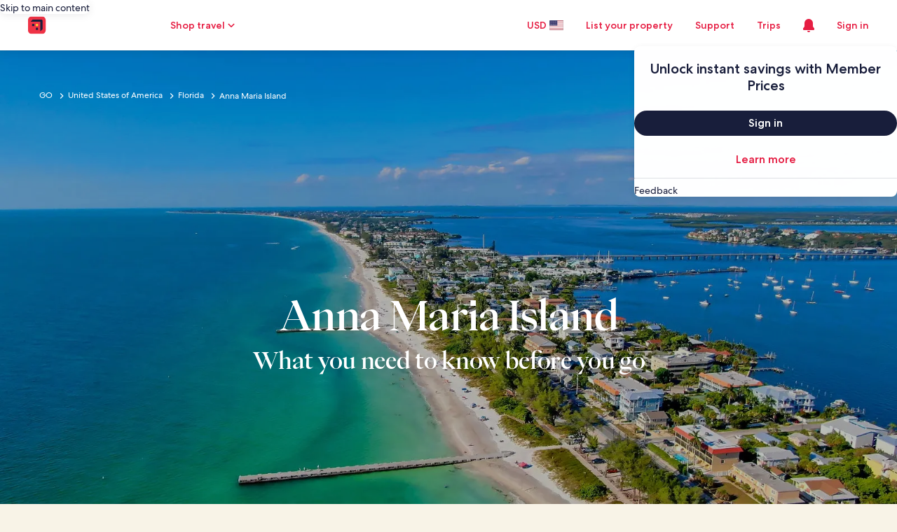

--- FILE ---
content_type: application/javascript
request_url: https://www.hotels.com/7FrTDTEb_Di8Sp7L68ilEsg3/DuauVG0t1tQSpS7pJu/MBAXdXQkBA/D1pzLzs/9KUwB
body_size: 174338
content:
(function(){if(typeof Array.prototype.entries!=='function'){Object.defineProperty(Array.prototype,'entries',{value:function(){var index=0;const array=this;return {next:function(){if(index<array.length){return {value:[index,array[index++]],done:false};}else{return {done:true};}},[Symbol.iterator]:function(){return this;}};},writable:true,configurable:true});}}());(function(){Vt();zNC();pYC();var Eb=function(OZ,cY){return OZ<=cY;};var zV=function(){z0=["\x6c\x65\x6e\x67\x74\x68","\x41\x72\x72\x61\x79","\x63\x6f\x6e\x73\x74\x72\x75\x63\x74\x6f\x72","\x6e\x75\x6d\x62\x65\x72"];};var Z1=function(){return RS.apply(this,[hC,arguments]);};var HH=function(){zb=["\x6c\x65\x6e\x67\x74\x68","\x41\x72\x72\x61\x79","\x63\x6f\x6e\x73\x74\x72\x75\x63\x74\x6f\x72","\x6e\x75\x6d\x62\x65\x72"];};var xU=function(WF,wI){return WF!=wI;};var GZ=function(){return ["\x6c\x65\x6e\x67\x74\x68","\x41\x72\x72\x61\x79","\x63\x6f\x6e\x73\x74\x72\x75\x63\x74\x6f\x72","\x6e\x75\x6d\x62\x65\x72"];};var TI=function(){return fF.apply(this,[dJ,arguments]);};var j1=function(MI){var Zs='';for(var Yh=0;Yh<MI["length"];Yh++){Zs+=MI[Yh]["toString"](16)["length"]===2?MI[Yh]["toString"](16):"0"["concat"](MI[Yh]["toString"](16));}return Zs;};var qh=function(vH){try{if(vH!=null&&!fD["isNaN"](vH)){var Vr=fD["parseFloat"](vH);if(!fD["isNaN"](Vr)){return Vr["toFixed"](2);}}}catch(Ib){}return -1;};var ZI=function(Qh,nb){return Qh/nb;};function pYC(){vh=IJ+wk*kX+wk*kX*kX+kX*kX*kX,b8=OG+IJ*kX+Jt*kX*kX,nI=J+IJ*kX+wk*kX*kX+kX*kX*kX,DU=cD+Jt*kX+OG*kX*kX+kX*kX*kX,Zh=IJ+OG*kX+J*kX*kX+kX*kX*kX,tV=J+mk*kX+J*kX*kX+kX*kX*kX,At=mk+Jt*kX+cD*kX*kX,NC=mk+Jt*kX,Cg=wk+Jt*kX+vC*kX*kX+kX*kX*kX,KB=J+wk*kX+kX*kX,Lt=OG+vC*kX,MX=vC+mk*kX+J*kX*kX,U0=IJ+J*kX+wk*kX*kX+kX*kX*kX,JD=vC+Jt*kX+kX*kX,xF=IJ+BP*kX+wk*kX*kX+kX*kX*kX,ES=OG+J*kX+BP*kX*kX+kX*kX*kX,qg=OG+cD*kX+cD*kX*kX+kX*kX*kX,KS=VP+kX+kX*kX+kX*kX*kX,Nf=OG+cD*kX+Jt*kX*kX+kX*kX*kX,qz=cD+J*kX+kX*kX,JN=BP+J*kX+cD*kX*kX,dk=cD+kX+vC*kX*kX,FQ=cD+Jt*kX+IJ*kX*kX+kX*kX*kX,MP=wk+Jt*kX+cD*kX*kX,NJ=mk+kX+BP*kX*kX+kX*kX*kX,EB=IJ+kX,Ok=wk+wk*kX+wk*kX*kX+kX*kX*kX,rU=mk+OG*kX+OG*kX*kX+kX*kX*kX,HP=cD+Jt*kX+kX*kX+kX*kX*kX,jX=vC+cD*kX+kX*kX,Uk=cD+kX+cD*kX*kX+kX*kX*kX,KY=vC+BP*kX+BP*kX*kX+kX*kX*kX,W1=J+OG*kX+Jt*kX*kX+kX*kX*kX,J8=Jt+cD*kX+BP*kX*kX,BY=vC+cD*kX+cD*kX*kX+kX*kX*kX,CG=IJ+cD*kX+wk*kX*kX,kY=IJ+OG*kX+BP*kX*kX+kX*kX*kX,ZW=OG+mk*kX+J*kX*kX,nZ=wk+kX+cD*kX*kX+kX*kX*kX,wO=mk+IJ*kX+vC*kX*kX,gO=vC+mk*kX,fx=VP+BP*kX+vC*kX*kX+kX*kX*kX,L8=cD+OG*kX+vC*kX*kX,Sh=BP+BP*kX+BP*kX*kX+kX*kX*kX,UN=VP+OG*kX+kX*kX+kX*kX*kX,fH=vC+kX+OG*kX*kX+kX*kX*kX,FS=OG+OG*kX+Jt*kX*kX+kX*kX*kX,JV=VP+Jt*kX+cD*kX*kX+kX*kX*kX,dJ=BP+mk*kX+BP*kX*kX,WY=Jt+mk*kX+OG*kX*kX+kX*kX*kX,nP=J+kX+Jt*kX*kX,OV=Jt+Jt*kX+Jt*kX*kX+kX*kX*kX,Gr=BP+J*kX+cD*kX*kX+kX*kX*kX,hs=IJ+wk*kX+BP*kX*kX+kX*kX*kX,VG=mk+J*kX+kX*kX,rh=cD+mk*kX+cD*kX*kX+kX*kX*kX,xQ=mk+mk*kX+vC*kX*kX+kX*kX*kX,w1=wk+cD*kX+cD*kX*kX+kX*kX*kX,TH=VP+cD*kX+IJ*kX*kX+kX*kX*kX,tY=J+J*kX+Jt*kX*kX+kX*kX*kX,p8=cD+vC*kX+vC*kX*kX,NE=OG+Jt*kX+OG*kX*kX+kX*kX*kX,jG=BP+J*kX+kX*kX,xf=Jt+OG*kX+J*kX*kX+kX*kX*kX,N8=cD+IJ*kX+J*kX*kX,WW=BP+BP*kX+wk*kX*kX,xZ=J+vC*kX+OG*kX*kX+kX*kX*kX,ZB=mk+J*kX+J*kX*kX,OI=Jt+IJ*kX+kX*kX+kX*kX*kX,tC=cD+wk*kX+Jt*kX*kX,Qb=IJ+IJ*kX+vC*kX*kX+kX*kX*kX,kx=J+OG*kX+cD*kX*kX,ZN=OG+BP*kX+kX*kX,UZ=IJ+cD*kX+OG*kX*kX+kX*kX*kX,bh=IJ+vC*kX+IJ*kX*kX+kX*kX*kX,Mk=mk+kX+wk*kX*kX,kD=cD+BP*kX+cD*kX*kX,RC=BP+vC*kX+Jt*kX*kX,N1=wk+vC*kX+kX*kX+kX*kX*kX,vS=OG+mk*kX+J*kX*kX+kX*kX*kX,j8=OG+cD*kX,Mc=J+kX+cD*kX*kX,VI=cD+OG*kX+OG*kX*kX+kX*kX*kX,wJ=wk+BP*kX+Jt*kX*kX,LB=VP+Jt*kX,jQ=J+OG*kX+BP*kX*kX+kX*kX*kX,Kx=J+J*kX,zE=vC+J*kX+kX*kX+kX*kX*kX,Rh=OG+IJ*kX+vC*kX*kX+kX*kX*kX,zO=Jt+OG*kX+wk*kX*kX,rx=mk+cD*kX+vC*kX*kX,Fc=IJ+kX+cD*kX*kX,Pc=J+OG*kX+vC*kX*kX,Qs=J+IJ*kX+BP*kX*kX+kX*kX*kX,mU=wk+Jt*kX+mk*kX*kX+kX*kX*kX,AS=BP+wk*kX+OG*kX*kX+kX*kX*kX,rD=cD+cD*kX+cD*kX*kX,Fk=vC+wk*kX+J*kX*kX,vz=OG+Jt*kX+wk*kX*kX,Mz=OG+mk*kX+kX*kX,VO=cD+kX+J*kX*kX,VU=Jt+cD*kX+vC*kX*kX+kX*kX*kX,EE=VP+vC*kX+vC*kX*kX+kX*kX*kX,jS=OG+Jt*kX+IJ*kX*kX+kX*kX*kX,Bz=OG+wk*kX+J*kX*kX,vE=IJ+OG*kX+cD*kX*kX+kX*kX*kX,NX=mk+J*kX+vC*kX*kX,l8=BP+wk*kX+kX*kX,vG=Jt+vC*kX+BP*kX*kX,DQ=wk+BP*kX+kX*kX+kX*kX*kX,Q1=OG+BP*kX+OG*kX*kX+kX*kX*kX,SU=VP+Jt*kX+OG*kX*kX+kX*kX*kX,Yc=Jt+J*kX+wk*kX*kX,E3=IJ+mk*kX+vC*kX*kX+kX*kX*kX,zh=vC+BP*kX+cD*kX*kX+kX*kX*kX,jV=BP+Jt*kX+IJ*kX*kX+kX*kX*kX,mb=cD+wk*kX+BP*kX*kX+kX*kX*kX,AB=wk+BP*kX+cD*kX*kX,HO=Jt+vC*kX+kX*kX,Xs=Jt+Jt*kX+J*kX*kX+kX*kX*kX,bG=vC+Jt*kX+Jt*kX*kX,fE=IJ+cD*kX+wk*kX*kX+kX*kX*kX,x1=BP+Jt*kX+OG*kX*kX+kX*kX*kX,hg=OG+kX+cD*kX*kX+kX*kX*kX,dU=J+IJ*kX+kX*kX+kX*kX*kX,fJ=J+wk*kX,SF=J+mk*kX+vC*kX*kX+kX*kX*kX,L0=Jt+wk*kX+BP*kX*kX+kX*kX*kX,xV=J+cD*kX+wk*kX*kX+kX*kX*kX,pZ=BP+vC*kX+cD*kX*kX+kX*kX*kX,kV=OG+IJ*kX+kX*kX+kX*kX*kX,tE=vC+wk*kX+OG*kX*kX+kX*kX*kX,MW=mk+wk*kX+OG*kX*kX+kX*kX*kX,EG=VP+vC*kX+kX*kX,D8=VP+mk*kX,Rz=VP+Jt*kX+wk*kX*kX,v0=VP+kX+cD*kX*kX+kX*kX*kX,hO=OG+J*kX+mk*kX*kX,FI=VP+vC*kX+wk*kX*kX+kX*kX*kX,XI=IJ+IJ*kX+J*kX*kX+kX*kX*kX,Rs=IJ+Jt*kX+cD*kX*kX+kX*kX*kX,qt=wk+BP*kX+J*kX*kX,c3=vC+J*kX+wk*kX*kX,UU=BP+OG*kX+cD*kX*kX+kX*kX*kX,vr=Jt+J*kX+BP*kX*kX+kX*kX*kX,vX=J+BP*kX,SY=BP+Jt*kX+wk*kX*kX+kX*kX*kX,LE=Jt+Jt*kX+cD*kX*kX+kX*kX*kX,D1=mk+kX+OG*kX*kX+kX*kX*kX,JS=J+cD*kX+kX*kX+kX*kX*kX,EQ=BP+cD*kX+vC*kX*kX+kX*kX*kX,GV=vC+mk*kX+vC*kX*kX+kX*kX*kX,Kh=VP+wk*kX+wk*kX*kX+kX*kX*kX,Fz=OG+vC*kX+J*kX*kX,Dr=J+cD*kX+IJ*kX*kX+kX*kX*kX,ZV=BP+OG*kX+OG*kX*kX+kX*kX*kX,j0=vC+kX+wk*kX*kX+kX*kX*kX,FF=wk+IJ*kX+Jt*kX*kX+kX*kX*kX,Ig=wk+mk*kX+cD*kX*kX+kX*kX*kX,DC=BP+Jt*kX+wk*kX*kX,A3=vC+vC*kX+wk*kX*kX,Jr=IJ+Jt*kX+wk*kX*kX+kX*kX*kX,nY=vC+mk*kX+Jt*kX*kX+kX*kX*kX,s8=cD+J*kX+Jt*kX*kX,XX=VP+BP*kX+Jt*kX*kX,gz=VP+vC*kX+wk*kX*kX,Mh=cD+IJ*kX+J*kX*kX+kX*kX*kX,sb=BP+OG*kX+Jt*kX*kX+kX*kX*kX,tF=wk+wk*kX+cD*kX*kX+kX*kX*kX,BH=BP+cD*kX+kX*kX+kX*kX*kX,Ws=Jt+mk*kX+kX*kX+kX*kX*kX,TE=OG+vC*kX+J*kX*kX+kX*kX*kX,I0=BP+kX+kX*kX+kX*kX*kX,AW=cD+wk*kX+mk*kX*kX,VD=J+wk*kX+vC*kX*kX,Cr=IJ+kX+vC*kX*kX+kX*kX*kX,Fg=J+Jt*kX+kX*kX+kX*kX*kX,AF=vC+IJ*kX+wk*kX*kX+kX*kX*kX,R1=VP+OG*kX+vC*kX*kX+kX*kX*kX,qE=wk+BP*kX+J*kX*kX+kX*kX*kX,df=BP+BP*kX+OG*kX*kX+kX*kX*kX,JO=Jt+wk*kX+BP*kX*kX,Vs=VP+cD*kX+BP*kX*kX+kX*kX*kX,BB=OG+wk*kX+OG*kX*kX+kX*kX*kX,R=VP+J*kX,nG=OG+OG*kX+IJ*kX*kX,fk=cD+J*kX+vC*kX*kX+kX*kX*kX,cF=vC+IJ*kX+kX*kX+kX*kX*kX,EF=mk+IJ*kX+kX*kX+kX*kX*kX,VC=mk+mk*kX+OG*kX*kX+kX*kX*kX,jz=J+kX+wk*kX*kX,YH=mk+BP*kX+vC*kX*kX+kX*kX*kX,FN=VP+OG*kX+J*kX*kX,LY=mk+OG*kX+J*kX*kX+kX*kX*kX,js=mk+wk*kX+BP*kX*kX+kX*kX*kX,MD=wk+cD*kX+BP*kX*kX,Us=J+wk*kX+OG*kX*kX+kX*kX*kX,pB=Jt+vC*kX+wk*kX*kX,Zz=BP+cD*kX+wk*kX*kX,BV=BP+Jt*kX+J*kX*kX+kX*kX*kX,Db=mk+wk*kX+mk*kX*kX+kX*kX*kX,jt=cD+OG*kX+IJ*kX*kX,Gh=mk+IJ*kX+wk*kX*kX+kX*kX*kX,XG=BP+cD*kX+cD*kX*kX,Pr=OG+vC*kX+kX*kX+kX*kX*kX,T3=VP+kX+wk*kX*kX,ID=VP+cD*kX+cD*kX*kX,pI=IJ+BP*kX+cD*kX*kX+kX*kX*kX,vO=mk+OG*kX+kX*kX,WI=wk+J*kX+vC*kX*kX+kX*kX*kX,Ch=OG+wk*kX+cD*kX*kX+kX*kX*kX,bF=OG+OG*kX+cD*kX*kX+kX*kX*kX,D=cD+IJ*kX+OG*kX*kX+kX*kX*kX,X0=IJ+J*kX+cD*kX*kX+kX*kX*kX,qx=Jt+OG*kX+OG*kX*kX+kX*kX*kX,Mb=mk+mk*kX+cD*kX*kX+kX*kX*kX,U1=IJ+wk*kX+J*kX*kX+kX*kX*kX,TO=J+kX+BP*kX*kX,M8=IJ+wk*kX+BP*kX*kX,dB=J+BP*kX+Jt*kX*kX,ht=VP+cD*kX+vC*kX*kX,F=mk+Jt*kX+vC*kX*kX,fz=vC+OG*kX+kX*kX,tP=BP+vC*kX+OG*kX*kX+kX*kX*kX,CP=BP+OG*kX+Jt*kX*kX,AE=mk+BP*kX+J*kX*kX+kX*kX*kX,kF=Jt+wk*kX+IJ*kX*kX+kX*kX*kX,mJ=vC+IJ*kX,Yf=cD+BP*kX+kX*kX+kX*kX*kX,Ss=cD+BP*kX+IJ*kX*kX+kX*kX*kX,HY=mk+OG*kX+kX*kX+kX*kX*kX,rC=Jt+vC*kX,Hk=cD+IJ*kX+Jt*kX*kX,kB=vC+vC*kX+cD*kX*kX,GS=mk+OG*kX+wk*kX*kX+kX*kX*kX,Dt=VP+wk*kX+BP*kX*kX+kX*kX*kX,kf=VP+OG*kX+Jt*kX*kX+kX*kX*kX,t3=J+Jt*kX,P1=cD+vC*kX+vC*kX*kX+kX*kX*kX,gf=mk+wk*kX+Jt*kX*kX+kX*kX*kX,tr=VP+mk*kX+J*kX*kX+kX*kX*kX,UC=BP+wk*kX+J*kX*kX,pH=IJ+J*kX+OG*kX*kX+kX*kX*kX,Rb=IJ+Jt*kX+Jt*kX*kX+kX*kX*kX,SS=Jt+mk*kX+J*kX*kX+kX*kX*kX,zB=OG+kX+kX*kX,tW=IJ+IJ*kX+kX*kX,z8=mk+mk*kX,mh=J+Jt*kX+vC*kX*kX+kX*kX*kX,E1=wk+mk*kX+J*kX*kX+kX*kX*kX,wV=vC+Jt*kX+BP*kX*kX+kX*kX*kX,YQ=wk+J*kX+kX*kX+kX*kX*kX,Ak=J+OG*kX+J*kX*kX,jH=IJ+J*kX+kX*kX+kX*kX*kX,fG=J+Jt*kX+wk*kX*kX,nz=mk+Jt*kX+BP*kX*kX,wP=Jt+OG*kX+Jt*kX*kX,IO=VP+IJ*kX+J*kX*kX+kX*kX*kX,UE=mk+vC*kX+vC*kX*kX+kX*kX*kX,Sk=IJ+cD*kX+kX*kX,wF=wk+vC*kX+OG*kX*kX+kX*kX*kX,AZ=OG+BP*kX+cD*kX*kX+kX*kX*kX,xJ=mk+kX,zS=cD+BP*kX+vC*kX*kX+kX*kX*kX,Cc=BP+IJ*kX+BP*kX*kX,tX=OG+IJ*kX+vC*kX*kX,cS=wk+wk*kX+vC*kX*kX+kX*kX*kX,d8=J+mk*kX+vC*kX*kX+cD*kX*kX*kX+cD*kX*kX*kX*kX,Ts=wk+IJ*kX+BP*kX*kX+kX*kX*kX,rJ=J+OG*kX+wk*kX*kX+kX*kX*kX,cN=wk+IJ*kX+kX*kX,lU=cD+kX+IJ*kX*kX+kX*kX*kX,R0=mk+Jt*kX+BP*kX*kX+kX*kX*kX,pW=cD+cD*kX+vC*kX*kX,dh=VP+mk*kX+Jt*kX*kX+kX*kX*kX,Gb=VP+BP*kX+OG*kX*kX+kX*kX*kX,tt=mk+Jt*kX+kX*kX,q8=VP+vC*kX,rW=J+kX+kX*kX,m8=VP+vC*kX+BP*kX*kX,cV=IJ+kX+wk*kX*kX+kX*kX*kX,bY=wk+J*kX+Jt*kX*kX+kX*kX*kX,SE=vC+OG*kX+vC*kX*kX+kX*kX*kX,C8=OG+Jt*kX+BP*kX*kX,LW=wk+cD*kX+wk*kX*kX,Ph=mk+J*kX+vC*kX*kX+kX*kX*kX,DW=IJ+Jt*kX+cD*kX*kX,PS=cD+kX+vC*kX*kX+kX*kX*kX,zr=VP+vC*kX+cD*kX*kX+kX*kX*kX,Hh=BP+cD*kX+BP*kX*kX+kX*kX*kX,GQ=OG+OG*kX+J*kX*kX+kX*kX*kX,NV=mk+cD*kX+J*kX*kX+kX*kX*kX,Nb=OG+J*kX+cD*kX*kX+kX*kX*kX,fZ=J+IJ*kX+OG*kX*kX+kX*kX*kX,Q3=Jt+IJ*kX+vC*kX*kX,L3=mk+vC*kX+wk*kX*kX,rE=cD+kX+BP*kX*kX+kX*kX*kX,RE=OG+BP*kX+BP*kX*kX+kX*kX*kX,q1=OG+IJ*kX+OG*kX*kX+kX*kX*kX,T0=J+mk*kX+kX*kX+kX*kX*kX,jr=IJ+kX+kX*kX+kX*kX*kX,jC=mk+kX+BP*kX*kX,pJ=mk+IJ*kX+BP*kX*kX,cG=IJ+wk*kX+cD*kX*kX,Ih=Jt+vC*kX+kX*kX+kX*kX*kX,Wf=wk+Jt*kX+wk*kX*kX+kX*kX*kX,M3=IJ+Jt*kX+wk*kX*kX,lZ=cD+OG*kX+vC*kX*kX+kX*kX*kX,AP=mk+wk*kX+J*kX*kX,OH=mk+IJ*kX+vC*kX*kX+kX*kX*kX,Mx=mk+mk*kX+J*kX*kX,n8=IJ+wk*kX+kX*kX,DZ=vC+Jt*kX+cD*kX*kX+kX*kX*kX,UI=OG+mk*kX+wk*kX*kX+kX*kX*kX,Xz=wk+J*kX+J*kX*kX,UP=cD+Jt*kX,PV=vC+vC*kX+vC*kX*kX+kX*kX*kX,gG=VP+vC*kX+Jt*kX*kX,UH=VP+wk*kX+IJ*kX*kX+kX*kX*kX,lf=BP+mk*kX+wk*kX*kX+kX*kX*kX,Jb=J+vC*kX+vC*kX*kX+kX*kX*kX,pV=IJ+BP*kX+vC*kX*kX+kX*kX*kX,BZ=OG+cD*kX+kX*kX+kX*kX*kX,xB=vC+mk*kX+cD*kX*kX,D0=Jt+vC*kX+vC*kX*kX+kX*kX*kX,F0=IJ+IJ*kX+cD*kX*kX+kX*kX*kX,Dx=VP+IJ*kX+BP*kX*kX,sE=J+kX+J*kX*kX+kX*kX*kX,hh=IJ+Jt*kX+vC*kX*kX+kX*kX*kX,GB=wk+cD*kX+kX*kX,PE=mk+mk*kX+kX*kX+kX*kX*kX,sN=wk+cD*kX,Tf=vC+OG*kX+J*kX*kX+kX*kX*kX,ZJ=BP+kX+kX*kX,vx=IJ+wk*kX+Jt*kX*kX,EI=vC+Jt*kX+OG*kX*kX+kX*kX*kX,dF=mk+wk*kX+J*kX*kX+kX*kX*kX,vP=wk+J*kX+BP*kX*kX,kC=mk+OG*kX+vC*kX*kX,RV=IJ+mk*kX+wk*kX*kX+kX*kX*kX,bf=J+J*kX+wk*kX*kX+kX*kX*kX,jY=J+mk*kX+OG*kX*kX+kX*kX*kX,NH=Jt+cD*kX+kX*kX+kX*kX*kX,lD=wk+IJ*kX+OG*kX*kX+kX*kX*kX,KI=VP+cD*kX+Jt*kX*kX+kX*kX*kX,zH=cD+mk*kX+vC*kX*kX+kX*kX*kX,MZ=vC+Jt*kX+Jt*kX*kX+kX*kX*kX,vI=IJ+kX+J*kX*kX+kX*kX*kX,kW=mk+IJ*kX+IJ*kX*kX,cH=Jt+kX+BP*kX*kX+kX*kX*kX,B8=OG+wk*kX+wk*kX*kX,gZ=vC+BP*kX+kX*kX+kX*kX*kX,XU=vC+BP*kX+Jt*kX*kX+kX*kX*kX,fS=cD+IJ*kX+wk*kX*kX+kX*kX*kX,sr=IJ+vC*kX+OG*kX*kX+kX*kX*kX,M1=vC+Jt*kX+wk*kX*kX+kX*kX*kX,QZ=wk+vC*kX+cD*kX*kX+kX*kX*kX,wb=VP+Jt*kX+kX*kX+kX*kX*kX,k0=J+J*kX+OG*kX*kX+kX*kX*kX,Eg=IJ+kX+BP*kX*kX+kX*kX*kX,WN=vC+kX+J*kX*kX,Dz=BP+OG*kX+wk*kX*kX,zg=BP+IJ*kX+kX*kX+kX*kX*kX,lk=OG+cD*kX+kX*kX,SH=mk+kX+IJ*kX*kX+kX*kX*kX,qH=vC+wk*kX+kX*kX+kX*kX*kX,lz=IJ+BP*kX+BP*kX*kX+kX*kX*kX,DB=VP+kX+kX*kX,OB=OG+vC*kX+wk*kX*kX+J*kX*kX*kX+cD*kX*kX*kX*kX,QV=Jt+kX+kX*kX+kX*kX*kX,gE=J+BP*kX+kX*kX+kX*kX*kX,YG=J+J*kX+BP*kX*kX,qs=VP+BP*kX+BP*kX*kX+kX*kX*kX,Wt=Jt+IJ*kX,IC=wk+vC*kX+cD*kX*kX,lt=cD+cD*kX+vC*kX*kX+kX*kX*kX,Rf=wk+Jt*kX+Jt*kX*kX+kX*kX*kX,p1=cD+vC*kX+Jt*kX*kX+kX*kX*kX,dE=Jt+kX+OG*kX*kX+kX*kX*kX,XC=vC+Jt*kX+J*kX*kX,X8=wk+BP*kX,G1=wk+BP*kX+vC*kX*kX+kX*kX*kX,nW=J+cD*kX+IJ*kX*kX,NZ=mk+BP*kX+OG*kX*kX+kX*kX*kX,O=mk+BP*kX+vC*kX*kX,JE=vC+vC*kX+wk*kX*kX+kX*kX*kX,rX=mk+vC*kX+BP*kX*kX,sY=BP+J*kX+wk*kX*kX+kX*kX*kX,sJ=OG+IJ*kX+BP*kX*kX,Hz=BP+wk*kX+wk*kX*kX+kX*kX*kX,gx=BP+IJ*kX+Jt*kX*kX,n1=J+cD*kX+cD*kX*kX+kX*kX*kX,Ur=vC+mk*kX+OG*kX*kX+kX*kX*kX,px=J+J*kX+kX*kX,Pb=VP+mk*kX+wk*kX*kX+kX*kX*kX,bZ=Jt+J*kX+vC*kX*kX+kX*kX*kX,jI=BP+IJ*kX+wk*kX*kX+kX*kX*kX,BD=cD+kX+Jt*kX*kX,kH=vC+wk*kX+wk*kX*kX+kX*kX*kX,TX=cD+Jt*kX+kX*kX,zP=wk+OG*kX+wk*kX*kX,qk=vC+mk*kX+Jt*kX*kX,Lh=J+mk*kX+IJ*kX*kX+kX*kX*kX,Pz=wk+mk*kX,xP=VP+cD*kX,WS=wk+vC*kX+vC*kX*kX+kX*kX*kX,Hb=BP+vC*kX+vC*kX*kX+kX*kX*kX,zY=OG+Jt*kX+cD*kX*kX+kX*kX*kX,sQ=BP+cD*kX+OG*kX*kX+kX*kX*kX,k8=BP+wk*kX,cW=J+wk*kX+cD*kX*kX,gW=J+kX,C=cD+J*kX+cD*kX*kX,OE=cD+mk*kX+BP*kX*kX+kX*kX*kX,QH=OG+Jt*kX+BP*kX*kX+kX*kX*kX,Bg=vC+Jt*kX+J*kX*kX+kX*kX*kX,xt=vC+BP*kX+wk*kX*kX,zx=OG+kX+wk*kX*kX,XH=vC+mk*kX+BP*kX*kX+kX*kX*kX,Kb=J+J*kX+vC*kX*kX+kX*kX*kX,XS=wk+kX+Jt*kX*kX+kX*kX*kX,p0=vC+J*kX+J*kX*kX+kX*kX*kX,EJ=IJ+OG*kX+kX*kX+kX*kX*kX,qS=cD+OG*kX+wk*kX*kX+kX*kX*kX,nF=vC+cD*kX+vC*kX*kX+kX*kX*kX,Qk=vC+IJ*kX+Jt*kX*kX,GU=vC+cD*kX+kX*kX+kX*kX*kX,ps=IJ+Jt*kX+BP*kX*kX+kX*kX*kX,gV=Jt+vC*kX+Jt*kX*kX+kX*kX*kX,PG=VP+OG*kX+kX*kX,q3=OG+mk*kX+vC*kX*kX+kX*kX*kX,EY=BP+Jt*kX+cD*kX*kX+kX*kX*kX,H=BP+cD*kX+kX*kX,CD=Jt+kX+wk*kX*kX+kX*kX*kX,IS=J+cD*kX+OG*kX*kX+kX*kX*kX,YS=BP+cD*kX+Jt*kX*kX+kX*kX*kX,sS=OG+OG*kX+wk*kX*kX+kX*kX*kX,hN=OG+vC*kX+Jt*kX*kX,Ys=mk+wk*kX+wk*kX*kX+kX*kX*kX,Ff=BP+Jt*kX+kX*kX+kX*kX*kX,ck=vC+kX+kX*kX,QB=IJ+OG*kX+IJ*kX*kX,mZ=wk+mk*kX+wk*kX*kX+kX*kX*kX,W8=J+IJ*kX,xs=vC+vC*kX+J*kX*kX+kX*kX*kX,Q=VP+J*kX+cD*kX*kX,MS=cD+J*kX+OG*kX*kX+kX*kX*kX,hH=mk+J*kX+Jt*kX*kX+kX*kX*kX,WV=J+mk*kX+BP*kX*kX+kX*kX*kX,Ng=BP+J*kX+vC*kX*kX+kX*kX*kX,lx=cD+wk*kX,Ac=J+vC*kX+BP*kX*kX,jZ=IJ+mk*kX+cD*kX*kX+kX*kX*kX,KZ=OG+cD*kX+OG*kX*kX+kX*kX*kX,nD=VP+OG*kX+vC*kX*kX,NF=Jt+Jt*kX+OG*kX*kX+kX*kX*kX,qJ=wk+wk*kX+cD*kX*kX,rY=J+wk*kX+vC*kX*kX+kX*kX*kX,Wh=vC+IJ*kX+BP*kX*kX+kX*kX*kX,DN=wk+vC*kX+BP*kX*kX+kX*kX*kX,AY=J+BP*kX+Jt*kX*kX+kX*kX*kX,Ag=mk+vC*kX+cD*kX*kX+kX*kX*kX,Og=Jt+J*kX+wk*kX*kX+kX*kX*kX,Q0=mk+cD*kX+wk*kX*kX+kX*kX*kX,BU=BP+vC*kX+J*kX*kX+kX*kX*kX,lN=OG+IJ*kX+J*kX*kX+kX*kX*kX,kb=vC+kX+cD*kX*kX+kX*kX*kX,PZ=IJ+IJ*kX+wk*kX*kX+kX*kX*kX,K3=cD+kX,JJ=IJ+wk*kX+wk*kX*kX,sP=wk+mk*kX+cD*kX*kX,Hf=VP+BP*kX+kX*kX+kX*kX*kX,S1=BP+J*kX+BP*kX*kX+kX*kX*kX,OD=Jt+vC*kX+J*kX*kX,gH=OG+mk*kX+OG*kX*kX+kX*kX*kX,kz=Jt+J*kX+J*kX*kX,Mr=BP+mk*kX+Jt*kX*kX+kX*kX*kX,J1=IJ+mk*kX+kX*kX+kX*kX*kX,Qg=BP+BP*kX+wk*kX*kX+kX*kX*kX,gg=vC+kX+kX*kX+kX*kX*kX,CI=cD+IJ*kX+kX*kX+kX*kX*kX,DX=VP+Jt*kX+cD*kX*kX,x0=BP+kX+wk*kX*kX+kX*kX*kX,qr=OG+IJ*kX+wk*kX*kX+kX*kX*kX,US=VP+BP*kX+wk*kX*kX+kX*kX*kX,Cf=J+BP*kX+OG*kX*kX+kX*kX*kX,Cs=J+Jt*kX+BP*kX*kX+kX*kX*kX,gb=cD+Jt*kX+cD*kX*kX+kX*kX*kX,FZ=mk+cD*kX+Jt*kX*kX+kX*kX*kX,Lx=vC+J*kX,Ms=Jt+BP*kX+wk*kX*kX+kX*kX*kX,Ks=wk+mk*kX+IJ*kX*kX+kX*kX*kX,lI=BP+wk*kX+kX*kX+kX*kX*kX,CX=mk+mk*kX+vC*kX*kX,dV=J+kX+wk*kX*kX+kX*kX*kX,nh=OG+OG*kX+BP*kX*kX+kX*kX*kX,B1=mk+J*kX+IJ*kX*kX+kX*kX*kX,pg=mk+kX+kX*kX+kX*kX*kX,xG=vC+wk*kX,Hr=Jt+wk*kX+J*kX*kX+kX*kX*kX,AJ=BP+mk*kX,lg=mk+BP*kX+cD*kX*kX+kX*kX*kX,TW=OG+J*kX+kX*kX,LF=wk+mk*kX+kX*kX+kX*kX*kX,H1=vC+wk*kX+cD*kX*kX+kX*kX*kX,Gt=mk+kX+wk*kX*kX+J*kX*kX*kX+cD*kX*kX*kX*kX,Zt=BP+Jt*kX+kX*kX,zG=IJ+OG*kX+vC*kX*kX,Wg=OG+Jt*kX+J*kX*kX+kX*kX*kX,T1=IJ+kX+cD*kX*kX+kX*kX*kX,G0=wk+IJ*kX+wk*kX*kX+kX*kX*kX,fh=OG+mk*kX+kX*kX+kX*kX*kX,TB=BP+Jt*kX+vC*kX*kX,OQ=BP+mk*kX+kX*kX+kX*kX*kX,S8=IJ+mk*kX+Jt*kX*kX,Nc=cD+IJ*kX+cD*kX*kX,kQ=VP+BP*kX+cD*kX*kX+kX*kX*kX,qF=wk+OG*kX+vC*kX*kX+kX*kX*kX,r1=VP+vC*kX+kX*kX+kX*kX*kX,HE=mk+kX+wk*kX*kX+kX*kX*kX,Zb=J+OG*kX+vC*kX*kX+kX*kX*kX,Q8=J+wk*kX+mk*kX*kX,wr=VP+vC*kX+J*kX*kX+kX*kX*kX,cg=Jt+mk*kX+vC*kX*kX+kX*kX*kX,xI=mk+BP*kX+wk*kX*kX+kX*kX*kX,rP=BP+OG*kX+kX*kX,qB=mk+BP*kX+wk*kX*kX,CO=BP+IJ*kX+cD*kX*kX,nQ=wk+OG*kX+kX*kX+kX*kX*kX,NU=BP+vC*kX+kX*kX+kX*kX*kX,Oz=cD+mk*kX+BP*kX*kX,VJ=VP+J*kX+BP*kX*kX,BN=OG+BP*kX+BP*kX*kX,st=OG+wk*kX+vC*kX*kX,bz=IJ+vC*kX+IJ*kX*kX,GG=Jt+Jt*kX+kX*kX,Kr=cD+J*kX+cD*kX*kX+kX*kX*kX,rB=Jt+OG*kX+kX*kX,fQ=mk+cD*kX+vC*kX*kX+kX*kX*kX,AU=vC+IJ*kX+cD*kX*kX+kX*kX*kX,HU=Jt+cD*kX+BP*kX*kX+kX*kX*kX,n3=vC+vC*kX,Lg=OG+mk*kX+BP*kX*kX+kX*kX*kX,mE=VP+kX+IJ*kX*kX+kX*kX*kX,MF=VP+J*kX+OG*kX*kX+kX*kX*kX,CZ=cD+IJ*kX+vC*kX*kX+kX*kX*kX,ZS=mk+mk*kX+J*kX*kX+kX*kX*kX,Tx=mk+BP*kX+cD*kX*kX,PN=OG+wk*kX+Jt*kX*kX,NY=VP+kX+OG*kX*kX+kX*kX*kX,VZ=vC+mk*kX+kX*kX+kX*kX*kX,Sb=BP+IJ*kX+cD*kX*kX+kX*kX*kX,Ef=wk+kX+J*kX*kX+kX*kX*kX,KN=VP+wk*kX+Jt*kX*kX+kX*kX*kX,PD=IJ+OG*kX+cD*kX*kX,rV=OG+OG*kX+mk*kX*kX+kX*kX*kX,EZ=VP+J*kX+kX*kX+kX*kX*kX,xr=IJ+OG*kX+OG*kX*kX+kX*kX*kX,H3=Jt+mk*kX+cD*kX*kX+kX*kX*kX,q0=mk+OG*kX+BP*kX*kX+kX*kX*kX,g8=vC+Jt*kX,lY=J+cD*kX+BP*kX*kX+kX*kX*kX,Ar=BP+IJ*kX+BP*kX*kX+kX*kX*kX,xk=BP+mk*kX+vC*kX*kX+kX*kX*kX,sg=wk+vC*kX+wk*kX*kX+kX*kX*kX,lh=BP+IJ*kX+vC*kX*kX+kX*kX*kX,GY=vC+cD*kX+OG*kX*kX+kX*kX*kX,BW=VP+wk*kX,lW=BP+cD*kX,ZG=IJ+mk*kX+OG*kX*kX+kX*kX*kX,YD=cD+J*kX+IJ*kX*kX,gX=IJ+vC*kX,jF=OG+BP*kX+wk*kX*kX+kX*kX*kX,hb=Jt+cD*kX+J*kX*kX+kX*kX*kX,H8=mk+OG*kX+J*kX*kX,xC=mk+OG*kX+wk*kX*kX,A=mk+wk*kX+wk*kX*kX,Qt=OG+BP*kX,JY=IJ+OG*kX+vC*kX*kX+kX*kX*kX,CV=vC+mk*kX+J*kX*kX+kX*kX*kX,sf=cD+wk*kX+cD*kX*kX+kX*kX*kX,DG=cD+kX+OG*kX*kX+kX*kX*kX,LV=mk+vC*kX+IJ*kX*kX+kX*kX*kX,cI=OG+Jt*kX+mk*kX*kX+kX*kX*kX,g0=OG+kX+BP*kX*kX+kX*kX*kX,KO=vC+mk*kX+kX*kX,Sf=IJ+J*kX+BP*kX*kX+kX*kX*kX,BF=IJ+cD*kX+BP*kX*kX+kX*kX*kX,P8=Jt+BP*kX+BP*kX*kX+kX*kX*kX,ph=J+kX+OG*kX*kX+kX*kX*kX,XB=BP+vC*kX+BP*kX*kX+kX*kX*kX,pG=mk+J*kX,GE=mk+J*kX+cD*kX*kX+kX*kX*kX,fB=J+vC*kX,Zc=mk+BP*kX+Jt*kX*kX,W0=cD+wk*kX+wk*kX*kX+kX*kX*kX,qI=wk+Jt*kX+BP*kX*kX+kX*kX*kX,XY=J+IJ*kX+cD*kX*kX+kX*kX*kX,wH=Jt+BP*kX+vC*kX*kX+kX*kX*kX,Uh=vC+cD*kX+BP*kX*kX+kX*kX*kX,n0=IJ+vC*kX+J*kX*kX+kX*kX*kX,Qr=VP+Jt*kX+J*kX*kX+kX*kX*kX,fP=BP+BP*kX+Jt*kX*kX,zz=BP+wk*kX+cD*kX*kX+kX*kX*kX,xH=J+Jt*kX+cD*kX*kX+kX*kX*kX,sW=cD+wk*kX+cD*kX*kX+cD*kX*kX*kX+J*kX*kX*kX*kX,wg=mk+J*kX+wk*kX*kX+kX*kX*kX,Uf=J+mk*kX+Jt*kX*kX+kX*kX*kX,Ut=mk+J*kX+kX*kX+kX*kX*kX,UQ=mk+Jt*kX+vC*kX*kX+kX*kX*kX,RY=vC+IJ*kX+J*kX*kX+kX*kX*kX,dY=wk+Jt*kX+OG*kX*kX+kX*kX*kX,PU=VP+IJ*kX+kX*kX+kX*kX*kX,N=cD+OG*kX+Jt*kX*kX,qV=IJ+J*kX+vC*kX*kX+kX*kX*kX,fO=vC+BP*kX+IJ*kX*kX+kX*kX*kX,Fx=mk+J*kX+Jt*kX*kX,MG=Jt+kX+wk*kX*kX,dC=VP+mk*kX+kX*kX,IV=Jt+BP*kX+cD*kX*kX+kX*kX*kX,tg=wk+J*kX+OG*kX*kX+kX*kX*kX,EV=J+kX+cD*kX*kX+kX*kX*kX,ZD=wk+Jt*kX+wk*kX*kX,tS=wk+OG*kX+J*kX*kX+kX*kX*kX,Dk=vC+J*kX+BP*kX*kX+kX*kX*kX,lB=mk+cD*kX,KH=Jt+wk*kX+OG*kX*kX+kX*kX*kX,cZ=Jt+Jt*kX+kX*kX+kX*kX*kX,YU=cD+BP*kX+J*kX*kX+kX*kX*kX,NP=wk+vC*kX,dc=mk+Jt*kX+Jt*kX*kX,S3=VP+Jt*kX+Jt*kX*kX,vU=BP+OG*kX+kX*kX+kX*kX*kX,SD=BP+vC*kX,PF=IJ+IJ*kX+OG*kX*kX+kX*kX*kX,Ox=IJ+vC*kX+wk*kX*kX,WP=OG+cD*kX+vC*kX*kX+kX*kX*kX,Th=cD+Jt*kX+vC*kX*kX+kX*kX*kX,jJ=OG+OG*kX+wk*kX*kX,lO=cD+BP*kX+vC*kX*kX,Jc=Jt+cD*kX+vC*kX*kX,YI=cD+kX+wk*kX*kX+kX*kX*kX,jx=OG+OG*kX+kX*kX,Nt=J+mk*kX+kX*kX,GD=VP+vC*kX+IJ*kX*kX+kX*kX*kX,vb=J+J*kX+BP*kX*kX+kX*kX*kX,CH=J+BP*kX+wk*kX*kX+kX*kX*kX,Ex=VP+cD*kX+wk*kX*kX,HZ=cD+vC*kX+wk*kX*kX+kX*kX*kX,sU=OG+OG*kX+kX*kX+kX*kX*kX,LJ=wk+cD*kX+Jt*kX*kX+kX*kX*kX,tI=VP+J*kX+vC*kX*kX+kX*kX*kX,UB=vC+kX,cU=BP+mk*kX+BP*kX*kX+kX*kX*kX,hS=mk+vC*kX+BP*kX*kX+kX*kX*kX,ZF=Jt+OG*kX+kX*kX+kX*kX*kX,zc=mk+kX+kX*kX,Lc=vC+Jt*kX+vC*kX*kX,JB=BP+BP*kX+cD*kX*kX,SZ=wk+Jt*kX+kX*kX+kX*kX*kX,sX=VP+wk*kX+kX*kX,QS=cD+cD*kX+kX*kX+kX*kX*kX,hC=Jt+wk*kX,KV=cD+mk*kX+Jt*kX*kX+kX*kX*kX,Bc=J+vC*kX+vC*kX*kX,A8=cD+IJ*kX+wk*kX*kX,lc=IJ+kX+Jt*kX*kX,Sz=mk+vC*kX+OG*kX*kX+kX*kX*kX,xX=vC+BP*kX,CW=wk+vC*kX+kX*kX,l3=J+mk*kX+Jt*kX*kX,CE=IJ+vC*kX+wk*kX*kX+kX*kX*kX,GX=Jt+cD*kX+kX*kX,kh=J+BP*kX+vC*kX*kX+kX*kX*kX,WH=wk+BP*kX+Jt*kX*kX+kX*kX*kX,WG=IJ+BP*kX,PO=Jt+mk*kX+wk*kX*kX,cs=wk+Jt*kX+IJ*kX*kX+kX*kX*kX,Os=OG+wk*kX+BP*kX*kX+kX*kX*kX,jg=OG+wk*kX+IJ*kX*kX+kX*kX*kX,Sg=BP+cD*kX+cD*kX*kX+kX*kX*kX,rf=J+vC*kX+kX*kX+kX*kX*kX,l1=J+Jt*kX+OG*kX*kX+kX*kX*kX,kS=IJ+BP*kX+J*kX*kX+kX*kX*kX,zD=VP+kX+J*kX*kX,Ir=IJ+mk*kX+BP*kX*kX+kX*kX*kX,jb=mk+kX+vC*kX*kX+kX*kX*kX,kI=VP+OG*kX+BP*kX*kX+kX*kX*kX,DO=VP+cD*kX+kX*kX+kX*kX*kX,Ec=vC+J*kX+kX*kX,ZH=VP+OG*kX+cD*kX*kX+kX*kX*kX,CQ=wk+BP*kX+BP*kX*kX+kX*kX*kX,B3=OG+wk*kX+wk*kX*kX+kX*kX*kX,Ix=vC+vC*kX+J*kX*kX,Ck=mk+mk*kX+BP*kX*kX,N0=VP+J*kX+cD*kX*kX+kX*kX*kX,FH=Jt+kX+J*kX*kX+kX*kX*kX,nr=wk+vC*kX+J*kX*kX+kX*kX*kX,RB=mk+mk*kX+wk*kX*kX,mI=BP+Jt*kX+vC*kX*kX+kX*kX*kX,cf=vC+OG*kX+mk*kX*kX+kX*kX*kX,k1=wk+J*kX+IJ*kX*kX+kX*kX*kX,Az=IJ+J*kX+kX*kX,hz=BP+J*kX+mk*kX*kX,X=OG+cD*kX+vC*kX*kX,Tz=cD+Jt*kX+wk*kX*kX,vt=Jt+IJ*kX+kX*kX,LC=OG+IJ*kX+BP*kX*kX+kX*kX*kX,VV=Jt+IJ*kX+OG*kX*kX+kX*kX*kX,Nh=IJ+IJ*kX+BP*kX*kX+kX*kX*kX,g3=OG+J*kX+BP*kX*kX,bC=IJ+IJ*kX+BP*kX*kX,PW=mk+BP*kX+kX*kX,Ik=vC+OG*kX+wk*kX*kX+kX*kX*kX,vg=OG+cD*kX+BP*kX*kX+kX*kX*kX,V0=Jt+wk*kX+cD*kX*kX+kX*kX*kX,YF=cD+J*kX+wk*kX*kX+kX*kX*kX,hk=BP+J*kX+Jt*kX*kX,fI=Jt+BP*kX+kX*kX+kX*kX*kX,YW=OG+IJ*kX,LP=cD+mk*kX+wk*kX*kX,wU=mk+Jt*kX+cD*kX*kX+kX*kX*kX,fV=Jt+J*kX+Jt*kX*kX+kX*kX*kX,VQ=IJ+wk*kX+cD*kX*kX+kX*kX*kX,XQ=cD+OG*kX+kX*kX+kX*kX*kX,Xh=VP+IJ*kX+vC*kX*kX+kX*kX*kX,pO=IJ+vC*kX+kX*kX+kX*kX*kX,C1=OG+cD*kX+wk*kX*kX+kX*kX*kX,nx=Jt+BP*kX+vC*kX*kX,bB=cD+mk*kX+vC*kX*kX,rN=wk+wk*kX,mW=mk+cD*kX+BP*kX*kX,ZZ=mk+IJ*kX+Jt*kX*kX+kX*kX*kX,qf=Jt+J*kX+OG*kX*kX+kX*kX*kX,UW=wk+wk*kX+vC*kX*kX,vZ=mk+J*kX+OG*kX*kX+kX*kX*kX,gt=wk+J*kX,zC=OG+IJ*kX+kX*kX,Ob=VP+wk*kX+vC*kX*kX+kX*kX*kX,KC=J+vC*kX+kX*kX,Yt=J+J*kX+wk*kX*kX,Xb=mk+mk*kX+wk*kX*kX+kX*kX*kX,SC=cD+mk*kX+kX*kX,jk=J+wk*kX+IJ*kX*kX+kX*kX*kX,vY=wk+cD*kX+kX*kX+kX*kX*kX,Ux=Jt+BP*kX+cD*kX*kX,gJ=cD+wk*kX+cD*kX*kX,KJ=OG+IJ*kX+J*kX*kX,Yr=Jt+kX+IJ*kX*kX+kX*kX*kX,KU=mk+kX+cD*kX*kX+kX*kX*kX,ls=Jt+J*kX+kX*kX+kX*kX*kX,jB=IJ+J*kX+BP*kX*kX,hf=cD+BP*kX+OG*kX*kX+kX*kX*kX,mF=cD+cD*kX+wk*kX*kX+kX*kX*kX,gY=J+Jt*kX+Jt*kX*kX+kX*kX*kX,P0=BP+mk*kX+OG*kX*kX+kX*kX*kX,F1=Jt+BP*kX+OG*kX*kX+kX*kX*kX,fr=IJ+vC*kX+BP*kX*kX+kX*kX*kX,sF=cD+IJ*kX+BP*kX*kX+kX*kX*kX,HV=wk+mk*kX+BP*kX*kX+kX*kX*kX,GI=VP+vC*kX+BP*kX*kX+kX*kX*kX,dZ=J+wk*kX+kX*kX+kX*kX*kX,LO=VP+J*kX+wk*kX*kX,TU=IJ+J*kX+J*kX*kX+kX*kX*kX,c8=IJ+cD*kX,DY=OG+kX+OG*kX*kX+kX*kX*kX,SV=cD+vC*kX+OG*kX*kX+kX*kX*kX,VX=wk+wk*kX+wk*kX*kX,sV=Jt+vC*kX+wk*kX*kX+kX*kX*kX,A0=wk+mk*kX+vC*kX*kX+kX*kX*kX,tQ=wk+OG*kX+OG*kX*kX+kX*kX*kX,mx=BP+OG*kX+J*kX*kX,EU=VP+mk*kX+OG*kX*kX+kX*kX*kX,BC=vC+Jt*kX+BP*kX*kX,O3=Jt+BP*kX,c1=VP+J*kX+wk*kX*kX+kX*kX*kX,BO=Jt+OG*kX+vC*kX*kX,CN=vC+IJ*kX+cD*kX*kX,gQ=IJ+cD*kX+Jt*kX*kX+kX*kX*kX,Of=cD+OG*kX+J*kX*kX+kX*kX*kX,NN=Jt+BP*kX+IJ*kX*kX+kX*kX*kX,BX=wk+J*kX+wk*kX*kX,AI=mk+vC*kX+J*kX*kX+kX*kX*kX,RH=vC+Jt*kX+kX*kX+kX*kX*kX,DF=Jt+mk*kX+BP*kX*kX+kX*kX*kX,fU=wk+IJ*kX+cD*kX*kX+kX*kX*kX,wB=wk+J*kX+kX*kX,Jg=wk+OG*kX+cD*kX*kX+kX*kX*kX,b1=J+OG*kX+kX*kX+kX*kX*kX,Kg=OG+kX+kX*kX+kX*kX*kX,jh=IJ+kX+Jt*kX*kX+kX*kX*kX,jU=cD+BP*kX+BP*kX*kX+kX*kX*kX,Z3=Jt+IJ*kX+vC*kX*kX+kX*kX*kX,DJ=OG+J*kX+Jt*kX*kX,Hs=IJ+cD*kX+cD*kX*kX+kX*kX*kX,hB=wk+mk*kX+Jt*kX*kX,gr=VP+IJ*kX+BP*kX*kX+kX*kX*kX,GJ=Jt+kX,HQ=VP+mk*kX+kX*kX+kX*kX*kX,hG=vC+kX+wk*kX*kX,B0=OG+BP*kX+kX*kX+kX*kX*kX,ZQ=vC+IJ*kX+OG*kX*kX+kX*kX*kX,MO=wk+J*kX+cD*kX*kX+kX*kX*kX,dO=VP+kX,RZ=BP+vC*kX+IJ*kX*kX+kX*kX*kX,mX=wk+vC*kX+J*kX*kX,rI=cD+cD*kX+cD*kX*kX+kX*kX*kX,gP=cD+OG*kX+cD*kX*kX,Sc=IJ+cD*kX+vC*kX*kX,C3=wk+wk*kX+kX*kX,hY=IJ+Jt*kX+kX*kX+kX*kX*kX,Tr=VP+Jt*kX+vC*kX*kX+kX*kX*kX,Ds=cD+wk*kX+kX*kX+kX*kX*kX,zI=VP+kX+vC*kX*kX+kX*kX*kX,Wk=cD+vC*kX+wk*kX*kX,mP=BP+mk*kX+IJ*kX*kX,Bh=mk+BP*kX+BP*kX*kX+kX*kX*kX,w0=wk+BP*kX+OG*kX*kX+kX*kX*kX,rt=IJ+wk*kX+OG*kX*kX+kX*kX*kX,Tt=Jt+BP*kX+kX*kX,D3=vC+IJ*kX+kX*kX,dg=OG+vC*kX+mk*kX*kX+kX*kX*kX,Qx=OG+wk*kX,pz=Jt+J*kX+J*kX*kX+kX*kX*kX,nt=BP+wk*kX+BP*kX*kX,kg=mk+cD*kX+OG*kX*kX+kX*kX*kX,kU=OG+Jt*kX+Jt*kX*kX+kX*kX*kX,Qc=Jt+OG*kX+BP*kX*kX,JW=BP+BP*kX+BP*kX*kX,Js=wk+wk*kX+BP*kX*kX+kX*kX*kX,zN=vC+IJ*kX+vC*kX*kX,qX=wk+OG*kX+kX*kX,JF=OG+BP*kX+Jt*kX*kX+kX*kX*kX,nf=BP+BP*kX+cD*kX*kX+kX*kX*kX,WO=wk+kX,CS=Jt+IJ*kX+J*kX*kX+kX*kX*kX,hx=mk+wk*kX+cD*kX*kX,UX=vC+mk*kX+BP*kX*kX,rS=OG+Jt*kX+wk*kX*kX+kX*kX*kX,bQ=VP+IJ*kX+wk*kX*kX+kX*kX*kX,I=wk+OG*kX+vC*kX*kX,Br=BP+BP*kX+kX*kX+kX*kX*kX,pE=wk+OG*kX+wk*kX*kX+kX*kX*kX,hI=VP+mk*kX+vC*kX*kX+kX*kX*kX,KG=Jt+vC*kX+Jt*kX*kX,w=vC+Jt*kX+cD*kX*kX,JQ=VP+Jt*kX+BP*kX*kX+kX*kX*kX,Vf=mk+Jt*kX+wk*kX*kX+kX*kX*kX,wf=mk+cD*kX+IJ*kX*kX+kX*kX*kX,qN=Jt+kX+BP*kX*kX,W3=BP+Jt*kX+BP*kX*kX,OJ=OG+IJ*kX+cD*kX*kX,NO=Jt+OG*kX+mk*kX*kX,BE=cD+BP*kX+cD*kX*kX+kX*kX*kX,nE=cD+mk*kX+OG*kX*kX+kX*kX*kX,zU=OG+vC*kX+vC*kX*kX+kX*kX*kX,EP=wk+BP*kX+kX*kX,dr=J+wk*kX+cD*kX*kX+kX*kX*kX,gS=cD+vC*kX+kX*kX+kX*kX*kX,YX=vC+Jt*kX+wk*kX*kX,rF=VP+IJ*kX+OG*kX*kX+kX*kX*kX,kN=Jt+cD*kX,bV=IJ+kX+OG*kX*kX+kX*kX*kX,GF=VP+cD*kX+vC*kX*kX+kX*kX*kX,ZP=wk+kX+cD*kX*kX,CF=J+mk*kX+cD*kX*kX+kX*kX*kX,Kz=IJ+wk*kX+kX*kX+kX*kX*kX,jW=IJ+OG*kX+kX*kX,BQ=wk+BP*kX+cD*kX*kX+kX*kX*kX,jE=IJ+Jt*kX+OG*kX*kX+kX*kX*kX,U=VP+vC*kX+OG*kX*kX+kX*kX*kX,kE=BP+IJ*kX+OG*kX*kX+kX*kX*kX,If=J+wk*kX+J*kX*kX+kX*kX*kX,O0=IJ+BP*kX+kX*kX+kX*kX*kX,sI=BP+kX+Jt*kX*kX+kX*kX*kX,rz=J+wk*kX+cD*kX*kX+cD*kX*kX*kX+J*kX*kX*kX*kX,As=BP+OG*kX+J*kX*kX+kX*kX*kX,Xc=cD+Jt*kX+vC*kX*kX,GC=OG+cD*kX+BP*kX*kX,IQ=Jt+mk*kX+IJ*kX*kX+kX*kX*kX,gF=cD+wk*kX+J*kX*kX+kX*kX*kX,Wc=IJ+vC*kX+vC*kX*kX,wN=mk+J*kX+BP*kX*kX,hD=vC+wk*kX+cD*kX*kX,cz=mk+J*kX+IJ*kX*kX,FB=IJ+kX+BP*kX*kX,sz=VP+vC*kX+vC*kX*kX,kr=vC+kX+J*kX*kX+kX*kX*kX,HW=OG+IJ*kX+wk*kX*kX,zk=VP+BP*kX,rr=VP+cD*kX+wk*kX*kX+kX*kX*kX,Ek=OG+vC*kX+wk*kX*kX+kX*kX*kX,HF=OG+BP*kX+vC*kX*kX+kX*kX*kX,wS=Jt+OG*kX+IJ*kX*kX+kX*kX*kX,Vb=BP+kX+cD*kX*kX+kX*kX*kX,rc=cD+vC*kX+Jt*kX*kX,m1=VP+wk*kX+kX*kX+kX*kX*kX,zt=J+wk*kX+BP*kX*kX+kX*kX*kX,QF=mk+wk*kX+vC*kX*kX+kX*kX*kX,Y0=vC+kX+vC*kX*kX+kX*kX*kX,YE=wk+kX+wk*kX*kX+kX*kX*kX,FC=Jt+IJ*kX+cD*kX*kX,pf=J+OG*kX+OG*kX*kX+kX*kX*kX,Xf=vC+J*kX+vC*kX*kX+kX*kX*kX,NI=vC+kX+BP*kX*kX+kX*kX*kX,HC=wk+kX+vC*kX*kX+kX*kX*kX,tb=mk+IJ*kX+OG*kX*kX+kX*kX*kX,Yg=VP+wk*kX+OG*kX*kX+kX*kX*kX,IN=BP+IJ*kX+kX*kX,wE=wk+wk*kX+kX*kX+kX*kX*kX,qP=Jt+IJ*kX+Jt*kX*kX,gI=vC+cD*kX+IJ*kX*kX+kX*kX*kX,Yz=OG+vC*kX+kX*kX,bc=VP+OG*kX+BP*kX*kX,BS=OG+kX+vC*kX*kX+kX*kX*kX,YZ=BP+OG*kX+BP*kX*kX+kX*kX*kX,V8=IJ+wk*kX+Jt*kX*kX+kX*kX*kX,YO=cD+kX+kX*kX+kX*kX*kX,K8=BP+wk*kX+wk*kX*kX,Dh=cD+J*kX+J*kX*kX+kX*kX*kX,UF=vC+OG*kX+BP*kX*kX+kX*kX*kX,RO=J+BP*kX+kX*kX,P=vC+OG*kX+OG*kX*kX+kX*kX*kX,Dg=mk+vC*kX+wk*kX*kX+kX*kX*kX,HB=mk+cD*kX+J*kX*kX,Wz=IJ+BP*kX+BP*kX*kX,Fh=VP+IJ*kX+IJ*kX*kX+kX*kX*kX,qc=mk+mk*kX+cD*kX*kX,CU=J+kX+IJ*kX*kX+kX*kX*kX,Vz=J+OG*kX+kX*kX,Zg=J+kX+vC*kX*kX+kX*kX*kX,Vg=wk+cD*kX+wk*kX*kX+kX*kX*kX,Or=cD+wk*kX+OG*kX*kX+kX*kX*kX,vk=vC+mk*kX+cD*kX*kX+kX*kX*kX,DE=BP+kX+OG*kX*kX+kX*kX*kX,xN=wk+kX+BP*kX*kX,Z0=VP+wk*kX+cD*kX*kX+kX*kX*kX,Vk=VP+Jt*kX+kX*kX,mN=VP+BP*kX+Jt*kX*kX+kX*kX*kX,ng=Jt+IJ*kX+cD*kX*kX+kX*kX*kX,Ez=vC+BP*kX+J*kX*kX,Fb=BP+cD*kX+J*kX*kX+kX*kX*kX,Gf=wk+BP*kX+IJ*kX*kX+kX*kX*kX,Gk=VP+BP*kX+vC*kX*kX,nc=J+mk*kX+vC*kX*kX,Fs=VP+J*kX+BP*kX*kX+kX*kX*kX,ME=vC+J*kX+OG*kX*kX+kX*kX*kX,tO=OG+cD*kX+wk*kX*kX,JP=cD+IJ*kX+kX*kX,I8=cD+cD*kX+wk*kX*kX,RG=IJ+kX+kX*kX,bS=IJ+cD*kX+kX*kX+kX*kX*kX,Mg=VP+OG*kX+OG*kX*kX+kX*kX*kX,b0=Jt+wk*kX+vC*kX*kX+kX*kX*kX,hF=VP+kX+BP*kX*kX+kX*kX*kX,wY=cD+J*kX+BP*kX*kX+kX*kX*kX,F8=Jt+Jt*kX+wk*kX*kX,EW=vC+wk*kX+BP*kX*kX,nN=J+mk*kX+J*kX*kX,V=BP+J*kX,cb=VP+OG*kX+wk*kX*kX+kX*kX*kX,Pf=vC+Jt*kX+vC*kX*kX+kX*kX*kX,AH=J+OG*kX+J*kX*kX+kX*kX*kX,Bk=BP+kX,br=vC+vC*kX+kX*kX+kX*kX*kX,HS=BP+OG*kX+IJ*kX*kX+kX*kX*kX,JU=OG+OG*kX+vC*kX*kX+kX*kX*kX,nB=J+Jt*kX+Jt*kX*kX,Gg=IJ+Jt*kX+J*kX*kX+kX*kX*kX,U3=BP+vC*kX+IJ*kX*kX,DS=OG+Jt*kX+vC*kX*kX+kX*kX*kX,OW=mk+BP*kX,wZ=IJ+BP*kX+OG*kX*kX+kX*kX*kX,w3=OG+vC*kX+vC*kX*kX,f3=IJ+Jt*kX,JG=VP+IJ*kX+Jt*kX*kX,HI=BP+wk*kX+Jt*kX*kX+kX*kX*kX,Lf=mk+cD*kX+kX*kX+kX*kX*kX,Ug=mk+vC*kX+kX*kX+kX*kX*kX,qD=wk+OG*kX+BP*kX*kX+kX*kX*kX,Nz=Jt+kX+vC*kX*kX,XD=J+OG*kX+BP*kX*kX,RJ=J+wk*kX+wk*kX*kX,k3=Jt+vC*kX+OG*kX*kX+kX*kX*kX,QE=IJ+wk*kX+vC*kX*kX+kX*kX*kX,QI=vC+cD*kX+wk*kX*kX+kX*kX*kX,sC=IJ+Jt*kX+vC*kX*kX,kP=vC+vC*kX+OG*kX*kX+kX*kX*kX,bW=IJ+OG*kX+BP*kX*kX,PQ=cD+kX+J*kX*kX+kX*kX*kX,EH=wk+kX+OG*kX*kX+kX*kX*kX,ct=mk+IJ*kX,zF=Jt+wk*kX+wk*kX*kX+kX*kX*kX,JZ=OG+Jt*kX+kX*kX+kX*kX*kX,KD=OG+J*kX+J*kX*kX,hr=Jt+J*kX+cD*kX*kX+kX*kX*kX,ff=wk+mk*kX+OG*kX*kX+kX*kX*kX,lH=mk+Jt*kX+J*kX*kX+kX*kX*kX,rk=BP+Jt*kX+IJ*kX*kX,fX=wk+OG*kX+Jt*kX*kX,bI=wk+cD*kX+vC*kX*kX+kX*kX*kX,O8=cD+OG*kX+kX*kX,fY=OG+wk*kX+J*kX*kX+kX*kX*kX,vN=BP+vC*kX+wk*kX*kX+kX*kX*kX,Mt=OG+vC*kX+cD*kX*kX,TY=mk+Jt*kX+OG*kX*kX+kX*kX*kX,jc=J+mk*kX+IJ*kX*kX,Ls=OG+J*kX+OG*kX*kX+kX*kX*kX,ss=vC+J*kX+cD*kX*kX+kX*kX*kX,XV=mk+Jt*kX+kX*kX+kX*kX*kX,WQ=IJ+IJ*kX+kX*kX+kX*kX*kX,Nr=BP+BP*kX+vC*kX*kX+kX*kX*kX,rQ=mk+IJ*kX+IJ*kX*kX+kX*kX*kX,rb=J+cD*kX+vC*kX*kX+kX*kX*kX,Dc=IJ+cD*kX+J*kX*kX,Kt=cD+cD*kX,wD=Jt+Jt*kX+vC*kX*kX,TZ=J+J*kX+kX*kX+kX*kX*kX,MH=J+J*kX+J*kX*kX+kX*kX*kX,TN=Jt+wk*kX+kX*kX+kX*kX*kX,ks=VP+mk*kX+BP*kX*kX+kX*kX*kX,qW=mk+vC*kX,VE=wk+cD*kX+BP*kX*kX+kX*kX*kX,Yb=IJ+J*kX+Jt*kX*kX+kX*kX*kX,QJ=Jt+mk*kX+kX*kX,VY=BP+kX+vC*kX*kX+kX*kX*kX,xg=vC+OG*kX+kX*kX+kX*kX*kX,lP=IJ+IJ*kX+Jt*kX*kX,XP=J+IJ*kX+BP*kX*kX,qZ=J+OG*kX+cD*kX*kX+kX*kX*kX,f0=wk+wk*kX+OG*kX*kX+kX*kX*kX,qU=OG+vC*kX+OG*kX*kX+kX*kX*kX,MC=cD+vC*kX+J*kX*kX,Xt=mk+Jt*kX+wk*kX*kX,Xx=J+IJ*kX+vC*kX*kX,OC=wk+kX+Jt*kX*kX,Af=cD+wk*kX+vC*kX*kX+kX*kX*kX,zW=cD+BP*kX+wk*kX*kX,ft=cD+BP*kX+Jt*kX*kX,UV=J+BP*kX+cD*kX*kX+kX*kX*kX,LZ=OG+wk*kX+vC*kX*kX+kX*kX*kX,mH=BP+J*kX+J*kX*kX+kX*kX*kX,XE=Jt+cD*kX+Jt*kX*kX+kX*kX*kX,AV=J+Jt*kX+wk*kX*kX+kX*kX*kX,hU=BP+J*kX+OG*kX*kX+kX*kX*kX,mD=wk+mk*kX+IJ*kX*kX,bk=J+wk*kX+Jt*kX*kX,J0=vC+BP*kX+vC*kX*kX+kX*kX*kX,Tb=Jt+OG*kX+BP*kX*kX+kX*kX*kX,WE=Jt+OG*kX+vC*kX*kX+kX*kX*kX,Yx=BP+wk*kX+BP*kX*kX+OG*kX*kX*kX+kX*kX*kX*kX,FX=VP+BP*kX+wk*kX*kX,Pg=cD+OG*kX+BP*kX*kX+kX*kX*kX,HD=VP+mk*kX+J*kX*kX,MY=cD+cD*kX+OG*kX*kX+kX*kX*kX,dG=BP+vC*kX+J*kX*kX,SP=cD+J*kX+kX*kX+kX*kX*kX,SO=VP+BP*kX+BP*kX*kX,xz=vC+BP*kX+OG*kX*kX+kX*kX*kX,db=BP+OG*kX+vC*kX*kX+kX*kX*kX,FY=mk+OG*kX+mk*kX*kX+kX*kX*kX,Kc=OG+J*kX,JI=J+kX+Jt*kX*kX+kX*kX*kX,vB=IJ+wk*kX,xc=cD+IJ*kX,FE=vC+vC*kX+cD*kX*kX+kX*kX*kX,WJ=mk+IJ*kX+cD*kX*kX,Ht=vC+OG*kX+vC*kX*kX,ds=cD+mk*kX+J*kX*kX+kX*kX*kX,mV=cD+cD*kX+BP*kX*kX+kX*kX*kX,UG=J+mk*kX+vC*kX*kX+wk*kX*kX*kX,pb=wk+cD*kX+OG*kX*kX+kX*kX*kX,zs=BP+J*kX+kX*kX+kX*kX*kX,L1=VP+cD*kX+OG*kX*kX+kX*kX*kX,Cz=mk+vC*kX+cD*kX*kX,lX=IJ+IJ*kX,xb=J+kX+BP*kX*kX+kX*kX*kX,Nk=mk+wk*kX,cJ=BP+BP*kX,kJ=VP+IJ*kX+vC*kX*kX,Sx=IJ+mk*kX+IJ*kX*kX,I3=J+cD*kX,lV=vC+cD*kX+J*kX*kX+kX*kX*kX,TP=IJ+cD*kX+vC*kX*kX+kX*kX*kX,tG=BP+kX+J*kX*kX,XJ=OG+Jt*kX,DH=vC+IJ*kX+vC*kX*kX+kX*kX*kX,N3=BP+wk*kX+vC*kX*kX+kX*kX*kX,SI=vC+J*kX+wk*kX*kX+kX*kX*kX,LI=VP+mk*kX+cD*kX*kX+kX*kX*kX,dI=OG+J*kX+kX*kX+kX*kX*kX,DI=cD+Jt*kX+BP*kX*kX+kX*kX*kX,qQ=OG+wk*kX+kX*kX+kX*kX*kX,EO=BP+Jt*kX,dN=Jt+Jt*kX+cD*kX*kX,Eh=IJ+OG*kX+wk*kX*kX+kX*kX*kX;}var QQ=function(){Is=[];};var l0=function(hZ){var xh=hZ%4;if(xh===2)xh=3;var qY=42+xh;var hV;if(qY===42){hV=function NS(jf,Lr){return jf*Lr;};}else if(qY===43){hV=function TV(sZ,lr){return sZ+lr;};}else{hV=function A1(cQ,Tg){return cQ-Tg;};}return hV;};var OY=function(){return fF.apply(this,[wk,arguments]);};var Gs=function gs(PH,NQ){var E0=gs;var mf=BI(new Number(lx),Fr);var Lb=mf;mf.set(PH);do{switch(Lb+PH){case C8:{PH-=V;if(vV(M0,undefined)&&vV(M0,null)&&lF(M0[CY()[VS(fg)](DG,bb,Vh,WZ)],C0[Wr])){try{var IY=rZ.length;var qb=GH([]);var xS=fD[gh()[Es(vf)](bH,TF)](M0)[kZ()[FV(bg)](IH,Wr,tf,mr)](IF()[Ab(th)](Oh,bg,ZY));if(lF(xS[CY()[VS(fg)](DG,JH,Vh,GH(fg))],Wr)){hE=fD[IF()[Ab(OF)](Rr,I1,Jf)](xS[Wr],rH);}}catch(Rg){rZ.splice(V1(IY,bg),Infinity,gU);}}}break;case fP:{var UY;PH+=sX;return rZ.pop(),UY=hE,UY;}break;case Pz:{var DV=xU(fD[IF()[Ab(zZ)](GH(bg),Ub,vk)][gh()[Es(Wr)](LJ,Rr)][rg()[II(nH)](IZ,YV,Bs,Mf,nH,nH)][CY()[VS(th)](MO,d0,Wb,GH(GH(fg)))](Xr()[KF(Ps)](VF,DN)),null)?RU(typeof IF()[Ab(FU)],RF([],[][[]]))?IF()[Ab(lS)].call(null,GH(GH(fg)),TS,pS):IF()[Ab(LU)].apply(null,[Qf,LH,NJ]):RU(typeof QU()[Ah(xE)],RF([],[][[]]))?QU()[Ah(wh)].apply(null,[Sr,OU,GH([]),mY]):QU()[Ah(LU)].apply(null,[GH(GH(fg)),bU,mS,jk]);PH+=qk;var dS=[Zf,Zr,pY,ws,Kf,Er,DV];var XF=dS[CY()[VS(X1)].call(null,zz,bg,vs,GH(GH([])))](gh()[Es(r0)].call(null,GD,bU));var MV;return rZ.pop(),MV=XF,MV;}break;case Bk:{return rZ.pop(),WU=KE[tZ],WU;}break;case n8:{PH-=vC;var M0=NQ[OG];rZ.push(gU);var hE;}break;case Fc:{fD[gh()[Es(zZ)](IO,tU)][sh()[Bf(zZ)].apply(null,[OF,gU,Dt])](Bb,c0,S0(mk,[IF()[Ab(O1)](mg,LS,H3),Y1,CY()[VS(sH)](xz,GH(GH([])),nV,GH(GH([]))),GH(fg),gh()[Es(nU)].call(null,qx,wQ),GH(C0[Wr]),gh()[Es(d0)].call(null,VH,pF),GH(C0[Wr])]));var tH;return rZ.pop(),tH=Bb[c0],tH;}break;case Kc:{PH-=dC;var KE=NQ[OG];var tZ=NQ[VP];var cE=NQ[vC];rZ.push(lE);fD[gh()[Es(zZ)](lD,tU)][sh()[Bf(zZ)].call(null,OF,IZ,pr)](KE,tZ,S0(mk,[IF()[Ab(O1)].apply(null,[dH,LS,Ns]),cE,vV(typeof CY()[VS(fb)],RF('',[][[]]))?CY()[VS(sH)].call(null,d1,GH(GH({})),nV,tf):CY()[VS(Jh)].apply(null,[lb,Wb,IE,SQ]),GH(fg),gh()[Es(nU)](hQ,wQ),GH(fg),gh()[Es(d0)].apply(null,[RI,pF]),GH(fg)]));var WU;}break;case f3:{var bE=NQ[OG];rZ.push(XZ);PH+=Mc;var OS=bE[vV(typeof QU()[Ah(Wb)],RF([],[][[]]))?QU()[Ah(vF)](VF,PY,ZU,XB):QU()[Ah(wh)](MU,Xg,Wr,Hg)]||{};OS[K1()[fs(wh)](LU,bs,m0,zZ,IU,vf)]=vV(typeof IF()[Ab(YY)],RF('',[][[]]))?IF()[Ab(Df)](H0,bU,lt):IF()[Ab(lS)].call(null,GH([]),K0,cr),delete OS[gh()[Es(35)](1153,97)],bE[QU()[Ah(vF)](MN,PY,gU,XB)]=OS;rZ.pop();}break;case EB:{var ms=NQ[OG];PH+=dG;rZ.push(xY);var ZE=ms[QU()[Ah(vF)](bU,PY,rs,qD)]||{};ZE[vV(typeof K1()[fs(mg)],'undefined')?K1()[fs(wh)](LU,GH(GH([])),ZU,bg,zQ,vf):K1()[fs(Wr)].apply(null,[QY,wh,Cb,Rr,nS,f1])]=vV(typeof IF()[Ab(Wb)],RF('',[][[]]))?IF()[Ab(Df)](GH(GH({})),bU,N3):IF()[Ab(lS)](pU,zf,g1),delete ZE[gh()[Es(35)].call(null,1132,97)],ms[vV(typeof QU()[Ah(Mf)],RF([],[][[]]))?QU()[Ah(vF)].apply(null,[fg,PY,GH(GH([])),qD]):QU()[Ah(wh)](O1,Jf,fp,L7)]=ZE;rZ.pop();}break;case zB:{rZ.push(nA);PH+=mW;var DL;return DL=[fD[QU()[Ah(Xn)](YV,Q4,I2,X5)][vV(typeof Xr()[KF(YY)],RF([],[][[]]))?Xr()[KF(DR)](In,md):Xr()[KF(PY)].call(null,JM,T4)]?fD[QU()[Ah(Xn)].call(null,H0,Q4,dH,X5)][Xr()[KF(DR)].call(null,In,md)]:RU(typeof Xr()[KF(Qf)],RF([],[][[]]))?Xr()[KF(PY)](ST,wd):Xr()[KF(kl)](Gq,jp),fD[RU(typeof QU()[Ah(pQ)],'undefined')?QU()[Ah(wh)](pU,MT,GH(bg),gv):QU()[Ah(Xn)](M4,Q4,zq,X5)][sh()[Bf(jn)](sH,Vh,cA)]?fD[QU()[Ah(Xn)](Jh,Q4,dd,X5)][sh()[Bf(jn)].call(null,sH,nV,cA)]:Xr()[KF(kl)](Gq,jp),fD[QU()[Ah(Xn)](V7,Q4,tU,X5)][vV(typeof QU()[Ah(zm)],'undefined')?QU()[Ah(Bq)](sq,G6,Wr,U):QU()[Ah(wh)](vF,hv,T5,p6)]?fD[QU()[Ah(Xn)].call(null,GH(bg),Q4,Wb,X5)][vV(typeof QU()[Ah(bU)],RF([],[][[]]))?QU()[Ah(Bq)].call(null,Gd,G6,nH,U):QU()[Ah(wh)].apply(null,[Dw,Nm,X1,DM])]:vV(typeof Xr()[KF(PY)],RF('',[][[]]))?Xr()[KF(kl)](Gq,jp):Xr()[KF(PY)].call(null,U6,Lp),xU(typeof fD[QU()[Ah(Xn)](GH({}),Q4,GH(bg),X5)][rg()[II(M6)].apply(null,[m0,OF,n2,Q4,GH({}),s2])],C4()[Pv(bg)](PY,bU,W7,TM))?fD[vV(typeof QU()[Ah(kR)],RF('',[][[]]))?QU()[Ah(Xn)](bU,Q4,Df,X5):QU()[Ah(wh)](IZ,vT,nd,Bv)][RU(typeof rg()[II(H0)],RF(Xr()[KF(Wr)](YY,LQ),[][[]]))?rg()[II(YV)](GH({}),WZ,VT,vF,M4,tL):rg()[II(M6)].apply(null,[sn,OF,n2,m0,mS,s2])][CY()[VS(fg)](Hz,rs,Vh,bg)]:K7(bg)],rZ.pop(),DL;}break;case vt:{var Bb=NQ[OG];var c0=NQ[VP];PH-=zc;var Y1=NQ[vC];rZ.push(kn);}break;case kJ:{var q4=NQ[OG];rZ.push(Iq);PH+=jX;var U5=S0(mk,[QU()[Ah(xE)].call(null,rs,I2,Qf,NN),q4[fg]]);B7(bg,q4)&&(U5[sh()[Bf(fp)].apply(null,[zl,d7,fx])]=q4[bg]),B7(lS,q4)&&(U5[QU()[Ah(z4)](cT,dR,vf,zt)]=q4[lS],U5[RU(typeof gh()[Es(OF)],RF([],[][[]]))?gh()[Es(rH)](IA,Qq):gh()[Es(mg)](TP,rs)]=q4[qC[vV(typeof IF()[Ab(pF)],RF('',[][[]]))?IF()[Ab(jn)].call(null,Wr,pQ,Dt):IF()[Ab(lS)].apply(null,[PY,VA,x2])]()]),this[sh()[Bf(JH)](N6,gl,EJ)][Xr()[KF(fg)](fp,pz)](U5);rZ.pop();}break;case ht:{var YA=NQ[OG];rZ.push(rL);PH+=Pc;var r2=YA[RU(typeof QU()[Ah(sH)],'undefined')?QU()[Ah(wh)](fp,Xl,V4,jM):QU()[Ah(vF)](GH(GH([])),PY,d7,pp)]||{};r2[K1()[fs(wh)](LU,GH([]),Lw,GH(GH([])),Cv,vf)]=IF()[Ab(Df)].call(null,bg,bU,vd),delete r2[gh()[Es(35)](621,97)],YA[QU()[Ah(vF)].apply(null,[GH(fg),PY,Uq,pp])]=r2;rZ.pop();}break;case Vk:{PH+=qB;return String(...NQ);}break;case XJ:{var Jw=NQ[OG];PH+=hD;rZ.push(mM);var t7=S0(mk,[QU()[Ah(xE)].call(null,Lw,I2,OF,WP),Jw[fg]]);B7(bg,Jw)&&(t7[sh()[Bf(fp)](zl,GH(GH(bg)),xM)]=Jw[bg]),B7(lS,Jw)&&(t7[QU()[Ah(z4)](lS,dR,GH(GH(bg)),Vn)]=Jw[lS],t7[vV(typeof gh()[Es(nV)],'undefined')?gh()[Es(mg)].call(null,RR,rs):gh()[Es(rH)].apply(null,[dT,DA])]=Jw[C0[nd]]),this[sh()[Bf(JH)].call(null,N6,TF,Ll)][Xr()[KF(fg)].apply(null,[fp,NE])](t7);rZ.pop();}break;case Jc:{var f5=NQ[OG];var Om=NQ[VP];var UR=NQ[vC];rZ.push(Zw);fD[RU(typeof gh()[Es(mS)],RF([],[][[]]))?gh()[Es(rH)](N7,Dn):gh()[Es(zZ)].apply(null,[qD,tU])][vV(typeof sh()[Bf(YV)],RF('',[][[]]))?sh()[Bf(zZ)].apply(null,[OF,ZU,vY]):sh()[Bf(Dw)].apply(null,[xA,GH(fg),Fp])](f5,Om,S0(mk,[IF()[Ab(O1)](Dw,LS,HE),UR,vV(typeof CY()[VS(Qf)],RF([],[][[]]))?CY()[VS(sH)](Wp,O1,nV,GH(fg)):CY()[VS(Jh)](F2,cT,Tp,Wr),GH(fg),gh()[Es(nU)](Gv,wQ),GH(fg),gh()[Es(d0)].apply(null,[VR,pF]),GH(fg)]));var C7;return rZ.pop(),C7=f5[Om],C7;}break;case wD:{var Hn=NQ[OG];rZ.push(xd);var Y2=S0(mk,[QU()[Ah(xE)](Gd,I2,Oh,lt),Hn[fg]]);PH+=Sk;B7(C0[bg],Hn)&&(Y2[sh()[Bf(fp)](zl,Xn,x2)]=Hn[bg]),B7(lS,Hn)&&(Y2[QU()[Ah(z4)].apply(null,[GH(GH([])),dR,Vh,Jq])]=Hn[C0[rH]],Y2[gh()[Es(mg)](I6,rs)]=Hn[Jh]),this[RU(typeof sh()[Bf(FU)],'undefined')?sh()[Bf(Dw)](sM,tf,g4):sh()[Bf(JH)](N6,GH(GH([])),hM)][Xr()[KF(fg)](fp,DU)](Y2);rZ.pop();}break;case Gk:{rZ.push(j7);var Zf=fD[IF()[Ab(zZ)].apply(null,[Df,Ub,vk])][IF()[Ab(FT)](fp,TR,EV)]||fD[gh()[Es(Wr)](LJ,Rr)][IF()[Ab(FT)](dH,TR,EV)]?vV(typeof IF()[Ab(FT)],RF('',[][[]]))?IF()[Ab(LU)].apply(null,[T5,LH,NJ]):IF()[Ab(lS)].apply(null,[nH,Cm,d1]):QU()[Ah(LU)].apply(null,[GH({}),bU,Xn,jk]);PH-=KG;var Zr=xU(fD[IF()[Ab(zZ)](nH,Ub,vk)][gh()[Es(Wr)](LJ,Rr)][rg()[II(nH)].call(null,V4,YV,Bs,MN,pQ,nH)][CY()[VS(th)](MO,r5,Wb,YY)](Xr()[KF(M4)](T5,Kr)),null)?IF()[Ab(LU)](GH(GH([])),LH,NJ):QU()[Ah(LU)](FA,bU,O1,jk);var pY=xU(typeof fD[RU(typeof QU()[Ah(zn)],'undefined')?QU()[Ah(wh)](tf,Vp,GH(bg),p4):QU()[Ah(Xn)](GH(GH([])),Q4,th,jr)][Xr()[KF(M4)](T5,Kr)],C4()[Pv(bg)].call(null,PY,Mf,Mg,TM))&&fD[QU()[Ah(Xn)].apply(null,[Wb,Q4,MN,jr])][Xr()[KF(M4)](T5,Kr)]?vV(typeof IF()[Ab(mS)],RF([],[][[]]))?IF()[Ab(LU)](V7,LH,NJ):IF()[Ab(lS)].call(null,fp,Rm,vR):QU()[Ah(LU)].apply(null,[Eq,bU,Hw,jk]);var ws=xU(typeof fD[IF()[Ab(zZ)].apply(null,[bg,Ub,vk])][Xr()[KF(M4)].apply(null,[T5,Kr])],C4()[Pv(bg)].apply(null,[PY,fg,Mg,TM]))?IF()[Ab(LU)](GH(GH([])),LH,NJ):QU()[Ah(LU)](PY,bU,Jh,jk);var Kf=vV(typeof fD[vV(typeof IF()[Ab(nH)],RF('',[][[]]))?IF()[Ab(zZ)](tU,Ub,vk):IF()[Ab(lS)](sn,J4,Zw)][CY()[VS(IR)].apply(null,[IS,wQ,U6,nV])],C4()[Pv(bg)].call(null,PY,pF,Mg,TM))||vV(typeof fD[gh()[Es(Wr)](LJ,Rr)][vV(typeof CY()[VS(zZ)],RF('',[][[]]))?CY()[VS(IR)].apply(null,[IS,D2,U6,GH(GH(bg))]):CY()[VS(Jh)](qm,Df,NR,TF)],C4()[Pv(bg)](PY,D2,Mg,TM))?IF()[Ab(LU)](nd,LH,NJ):QU()[Ah(LU)](Cb,bU,T5,jk);var Er=xU(fD[RU(typeof IF()[Ab(V7)],RF('',[][[]]))?IF()[Ab(lS)].call(null,Q4,I7,Aq):IF()[Ab(zZ)].call(null,mg,Ub,vk)][gh()[Es(Wr)].apply(null,[LJ,Rr])][rg()[II(nH)].apply(null,[fg,YV,Bs,Wr,Wb,nH])][CY()[VS(th)].apply(null,[MO,pU,Wb,Ub])](kZ()[FV(YY)].apply(null,[Tw,wh,JH,Bs])),null)?IF()[Ab(LU)](D2,LH,NJ):QU()[Ah(LU)](GH(GH(bg)),bU,Yd,jk);}break;case Lt:{PH+=Ix;return parseInt(...NQ);}break;}}while(Lb+PH!=Dc);};var F5=function lM(Iw,Q5){'use strict';var KQ=lM;switch(Iw){case X8:{var D6=Q5[OG];rZ.push(UT);var gn;return gn=S0(mk,[IF()[Ab(gU)].call(null,Eq,U6,DI),D6]),rZ.pop(),gn;}break;case EB:{return this;}break;case zk:{return this;}break;case J:{rZ.push(t5);var ww;return ww=vV(typeof IF()[Ab(M4)],RF([],[][[]]))?IF()[Ab(MU)](tU,Rr,K0):IF()[Ab(lS)].call(null,r5,sv,d6),rZ.pop(),ww;}break;case lB:{var En=Q5[OG];rZ.push(zf);var Gn=fD[vV(typeof gh()[Es(JH)],RF('',[][[]]))?gh()[Es(zZ)].apply(null,[nY,tU]):gh()[Es(rH)](NT,Tl)](En);var F7=[];for(var HM in Gn)F7[Xr()[KF(fg)].apply(null,[fp,H3])](HM);F7[C4()[Pv(M6)](OF,Vh,qd,Kw)]();var w2;return w2=function lQ(){rZ.push(qR);for(;F7[CY()[VS(fg)](GI,GH(fg),Vh,GH({}))];){var IT=F7[gh()[Es(U6)](Jl,wh)]();if(B7(IT,Gn)){var hp;return lQ[IF()[Ab(O1)](X1,LS,lh)]=IT,lQ[sh()[Bf(Lw)](mg,M4,kH)]=GH(bg),rZ.pop(),hp=lQ,hp;}}lQ[sh()[Bf(Lw)].call(null,mg,V4,kH)]=GH(fg);var SL;return rZ.pop(),SL=lQ,SL;},rZ.pop(),w2;}break;case IJ:{rZ.push(vf);this[sh()[Bf(Lw)](mg,GH([]),Qp)]=GH(fg);var nR=this[sh()[Bf(JH)](N6,D2,CM)][fg][RU(typeof QU()[Ah(OF)],'undefined')?QU()[Ah(wh)](GH(GH(bg)),Ml,GH(bg),LU):QU()[Ah(vF)](ZU,PY,gU,Sn)];if(RU(IF()[Ab(sq)](vs,mg,mq),nR[K1()[fs(wh)](LU,V4,YY,VF,sl,vf)]))throw nR[gh()[Es(gU)](Aw,SQ)];var Ad;return Ad=this[IF()[Ab(Rr)](TR,fg,IL)],rZ.pop(),Ad;}break;case wk:{var Mn=Q5[OG];rZ.push(Aw);var l2;return l2=Mn&&pM(C4()[Pv(lS)](zZ,wQ,PM,Dw),typeof fD[C4()[Pv(fg)](wh,fg,X4,Ps)])&&RU(Mn[Xr()[KF(zZ)](jn,P6)],fD[C4()[Pv(fg)](wh,gU,X4,Ps)])&&vV(Mn,fD[C4()[Pv(fg)](wh,r5,X4,Ps)][Xr()[KF(OF)].apply(null,[cT,nw])])?Xr()[KF(z4)].apply(null,[bU,r7]):typeof Mn,rZ.pop(),l2;}break;case UB:{var N5=Q5[OG];return typeof N5;}break;case vC:{var xw=Q5[OG];var RL=Q5[VP];var OL=Q5[vC];rZ.push(Cq);xw[RL]=OL[IF()[Ab(O1)].call(null,Jh,LS,Hz)];rZ.pop();}break;case Lx:{var tM=Q5[OG];var Tm=Q5[VP];var fT=Q5[vC];return tM[Tm]=fT;}break;case qW:{var xl=Q5[OG];var Z7=Q5[VP];var CA=Q5[vC];rZ.push(m4);try{var I5=rZ.length;var Xv=GH(VP);var fw;return fw=S0(mk,[K1()[fs(wh)].call(null,LU,GH(GH(fg)),Oh,x6,KT,vf),IF()[Ab(Df)].apply(null,[FA,bU,b1]),vV(typeof gh()[Es(JH)],RF('',[][[]]))?gh()[Es(gU)].apply(null,[ZV,SQ]):gh()[Es(rH)].apply(null,[HT,Un]),xl.call(Z7,CA)]),rZ.pop(),fw;}catch(Yn){rZ.splice(V1(I5,bg),Infinity,m4);var Xd;return Xd=S0(mk,[K1()[fs(wh)](LU,GH({}),SQ,wQ,KT,vf),IF()[Ab(sq)].apply(null,[bb,mg,rb]),gh()[Es(gU)](ZV,SQ),Yn]),rZ.pop(),Xd;}rZ.pop();}break;case R:{return this;}break;case WO:{var xv=Q5[OG];rZ.push(S6);var KM;return KM=S0(mk,[IF()[Ab(gU)](w4,U6,IV),xv]),rZ.pop(),KM;}break;case NP:{return this;}break;case xX:{return this;}break;case MX:{var zv;rZ.push(cT);return zv=IF()[Ab(MU)](GH({}),Rr,Q7),rZ.pop(),zv;}break;case xC:{var KA=Q5[OG];rZ.push(pT);var pm=fD[gh()[Es(zZ)](GE,tU)](KA);var Am=[];for(var lm in pm)Am[Xr()[KF(fg)](fp,SY)](lm);Am[C4()[Pv(M6)].call(null,OF,FU,Sn,Kw)]();var vn;return vn=function YT(){rZ.push(Al);for(;Am[CY()[VS(fg)](N1,O1,Vh,tf)];){var Kl=Am[gh()[Es(U6)](Tw,wh)]();if(B7(Kl,pm)){var gw;return YT[IF()[Ab(O1)](Mf,LS,A6)]=Kl,YT[sh()[Bf(Lw)].apply(null,[mg,fp,AS])]=GH(bg),rZ.pop(),gw=YT,gw;}}YT[RU(typeof sh()[Bf(Eq)],RF('',[][[]]))?sh()[Bf(Dw)].apply(null,[fl,tU,QA]):sh()[Bf(Lw)].call(null,mg,Hw,AS)]=GH(fg);var Jv;return rZ.pop(),Jv=YT,Jv;},rZ.pop(),vn;}break;case zW:{rZ.push(bR);this[sh()[Bf(Lw)](mg,sH,LV)]=GH(fg);var Ul=this[sh()[Bf(JH)](N6,Qf,KS)][fg][QU()[Ah(vF)](r0,PY,Lw,gF)];if(RU(RU(typeof IF()[Ab(Lw)],RF([],[][[]]))?IF()[Ab(lS)](GH(GH([])),EM,I1):IF()[Ab(sq)](vF,mg,sE),Ul[K1()[fs(wh)](LU,V7,tf,GH(fg),sQ,vf)]))throw Ul[gh()[Es(gU)](sY,SQ)];var c5;return c5=this[IF()[Ab(Rr)](m0,fg,Ls)],rZ.pop(),c5;}break;case mD:{var XT=Q5[OG];rZ.push(n2);var Ol;return Ol=XT&&pM(C4()[Pv(lS)].apply(null,[zZ,FU,X4,Dw]),typeof fD[C4()[Pv(fg)](wh,bg,Mm,Ps)])&&RU(XT[Xr()[KF(zZ)](jn,hm)],fD[C4()[Pv(fg)].call(null,wh,TR,Mm,Ps)])&&vV(XT,fD[C4()[Pv(fg)](wh,Vh,Mm,Ps)][Xr()[KF(OF)](cT,xM)])?Xr()[KF(z4)](bU,Y5):typeof XT,rZ.pop(),Ol;}break;case kW:{var Nn=Q5[OG];return typeof Nn;}break;case tX:{var BL=Q5[OG];var dM=Q5[VP];var Yp=Q5[vC];rZ.push(bb);BL[dM]=Yp[IF()[Ab(O1)](Ub,LS,IM)];rZ.pop();}break;case Wc:{var qp=Q5[OG];var F6=Q5[VP];var A5=Q5[vC];return qp[F6]=A5;}break;case nz:{var gq=Q5[OG];var Zq=Q5[VP];var c4=Q5[vC];rZ.push(jA);try{var bA=rZ.length;var Kd=GH(GH(OG));var lL;return lL=S0(mk,[K1()[fs(wh)](LU,GH(GH(fg)),JH,nV,O7,vf),IF()[Ab(Df)].call(null,GH([]),bU,EI),gh()[Es(gU)](A4,SQ),gq.call(Zq,c4)]),rZ.pop(),lL;}catch(rd){rZ.splice(V1(bA,bg),Infinity,jA);var w6;return w6=S0(mk,[K1()[fs(wh)](LU,tU,pF,Pn,O7,vf),IF()[Ab(sq)].apply(null,[vF,mg,PV]),gh()[Es(gU)].call(null,A4,SQ),rd]),rZ.pop(),w6;}rZ.pop();}break;case Az:{return this;}break;}};var XL=function(){pw=["kp","ak;O(MQ>","VZ\b","","g\x3f &J<\\%^N\x07)\bBA\n","]X\\","%X","o&+&HQ\'(].NN<\nS\x40","EAB%<!Jp4I","7**L}1","\'\\H&%^a^.06\x3fGb4]%J","#XL9\bS","qg\tk\fN5W_%XDr0p4LQ!Z.HSnCJS.+6!\thQ0\\S\bl)OIR5.iG,J/USqOTU5$yGY7DnPH\v>BKBe$,!]\x40<FhM>BQB4b-6NQ:\b4D\b9UPY5,q;O\'\\5KRN8\\V/,:;W[;U}ME)Pc#/; Rs#VR8\bCGD50drg,J/UH8[\vc#/; R%G4VH<\tC#/; RoQ0\\S\blK\bDr0p2XA;\\)VRN>R_/1<oM\x40\'K4\x07qCJS.+6!.M4LN\x00lKF;0y*O([F}v^)B\n\x40(-- JM%/R\x40$EkG4+ NQ\'QlP!.SGDt&<)WZ0\'Z/IY8JXV/,:;W[;_\\lK\veBB\x07<aHU9M=]SnCJS.+6!\thQ0\\S\bl)OIR5.fGY7DzBAB9GW\nY.\'+.J[\'\vTby|\x078DED50{c]\t4YI3\x40R\rSVQ.-+3B7I3\x40R\rSVQ.-+mXh4Vo>XCd;%%3tGMN\x07\"bEWxy\x3f:PW!G.ZF8VD\bUs9+*JA\'\b[V\v/\x40U<+7*nF:\x07M2MEF8VD\bK,#5:[0[M.LQ\v>THU`cic][;A\'LN.Sjn.=W\x404D%^1SPk($;LM.\x00;DLnSKGQ.!1gJ.&LR\r8YJ.n+c[.M4LN\x00lmVmg\'$2XA;\\)VRN\x3fRB\bBv\'u!O#Z`Vj\\D\n\x40(-- JM%\b)WO-UA_<b/pL#[I}v^)B\nS(\'8;[:YX2VH8FAv7d![Cu\x00.E\x405S\rVU.7+!]}bfU\x00:]Av9/.RA0MdhM\v`Yv#$)KZ6A/WdV\x3fk\";LM.M4LN\x007OTU``7 LY4\nlXN\tvGQ6.q=Q|\nU#XH\r$RB\rK(\'-:LZ.Q0\\L8DKGxn8=Y!\nU=\\>FCa48=Dh\fU{_I\x00/_K^z4qfEI3F#MU\"ZO\f!\x3f\x3f:PW!G.XFeKRQ(b>rEIn\x00\'IBdCJS.+6!.M4LN\x00l^MC\'kptHU\'WE}v^)B\nW\x3f6\t=Q\x40:Q0\\s\b`\r\vI|/q\"z},uiU;\\Sg7i[{I,U`r%d8#Z`[\nb\nDKD56 \x3f[\t#YX2VH8FA\r 3*]\x40{Z%XH\vdV/,:;W[;WmhMXXAH.`umJ\\\'_b)CV^xw)QFK(\b9UPY5,q=O3_\\lKF*XGD3-7gJ.M4LN\x00l^MCt0!H[>\x002HG1SYs\x3f\x3f:PW!G.DF>VS\rK<77,J]:\b.UB-VC\bSs9/.L9J\x40hKg\x07VD\bQsy0)!Z/NOqGZ\nD#2<fEB4\b&P\x40-\bQ\bCg$w9_X 2\\H>W|`6-TQ6\n}HF\x3fS_t!8#R&[\nf]-Be\'w=[G:^%O\x40%WSQ36paJ\\0\x00h_I\x00/_K^r6p4PwM8MB8VC\bSs\x3fpcR K4PS\x00d_^r`-\'L[\"U4IB/SK\r`\'w=[G:^%OGb^A^rj\x3f:PW!G.HG7RQ67<rJ _NiDBdCJS.+6!\x40|\fZ%MI\"ZX\f.*+ Iy5_G1SYSr.w.LS|\n^!KwPX31uma];G+\\B7\fWHE\x3fx\x3f:PW!G.HB>SMBE4!-&QZu\x00iBN\v8DJ4\'.o[}].ZH\x07#A5k\"!\x40y%SG1SYB\x3f6,=P4JIX$X\f_v-puQ|\nUiDZ\"BM_4bgJ\'[MiBJ>ZX)7*\x3f[Z1LM]8X\rVU.7+!R K4PS\x00dM!+\x3fgQ-K5MU\x00+X\v\r4k-\'L[\"WF%N+>\bYVx<![F4G2UlZVU;& oLA;A.^GwP\f9-4\x3fRQ!LbS\"SMMVr`-\'L[\"U}SG8DKGz+b=[\x40 F;O]9\fR_3&yP:Mz\f1YV\x3fl4*J\\:/Y\x40-\bQYayp4HU\'WI}\\\n)SCQ.\'b&X4^S6XNN9Gi\fQv\'ptWR};PZF9G\v\x40s!6!J];M{KY9\bXE\'\x3f0);P4SqIU.*6+Q{M.M\vb%EA^.<a_F2LM,JYN%D2068\thJMnTY$R\rK3$qmMA&\x07M.]Y\nWVDxdrP!Z/N\x00qXUK]*.<;[Pw[MnXN\tw\x40Y)28;]\\K%IH\x07#A;0>fCQ9MbKY9\bX\rg<aSQ!G$\vbTVE*6qmLQ!Z.\vbDCa,dm[L0]4PR\tnA\x40EBz!d\'\x40y%\x07\x07*RJ_(/8#\thJKnME)SMMVr,d*P:M_!\nZAD\x3f&{uG X%WX\v(#_A\\>`u,U\'}LG/XPY47<tLQ!Z.BJ SSt#+(P:Mz\\\n#SYMx61=QCwJ}Z5\nSr,dm][8\x07D%MY\nnVS\n]\x3f61 Z\tw\x402VKL`EB=:a_F2^U=DZ\"BM_4bgJ\'^S6XNN)GD\n]\x3f61 Z;J\\nPH\v>BKB\'tWR}G)]^qG\vJ(\'-:LZu$\\P\v+BA\r475#!Z/NSqGS.l0;[F4G2N\v8DJ|j+aSQ!G$)CV^xn+a_F2J^/PXN|Vi\fDv0pc\x40=G7Sq\bIU.*6+H)UZ%MI\"X\r\x3fdgL8\\(VXSn^V_-`u=U\'.\\KNFAu(06=M`PH\v>BKBz&6*M;\\`IN:RA;b~mQ~U`TY$Rsn)tHU\'WG}Q\x00`MD\x3f08;QFy!K[GwP\f.*+ IhJ/H<VU.7+!F{M4QS\nqXBLB55{cL4O}V>V>\'5*YU!.LP`\n\rRQ(b0rQ4O{KY9\bXYe+w+QZ0H\x002bH\x40>EQ\\.\f8\"[ih6XP)VD\n^\x3f:-rJ;P4uS\r`XDAD/07m\th-\\H#(l4*J\\:bWY8XV;0>rH[<\bpbSHU=#-*Z DlIT%\x40V7\'-\'QPhU\\(KSnVD\nQ(%d![Cu#Q0\\y>D\f36<=_\x40:\b2\\O MCz,6;U;WG\"SY\r8X\bBt&<#[S4M}WI VF\rM<77,J]:\bHG7\fWV(\";LMKzMg^\x07\r3,y;}#XH\r$6YG\r.hgWA.HHjRD\nV3,8#RMK}Mg\\VD\nQ<6<=r[6J\\\naG`^MCt6+6{Z!A%J9\t^\fBs\x3f\x3f:PW!G.oF8SMRQ(b+rJ6E0UY%XXL!\x3fb=\x40,\x07M}R>WHv&<#[\x400WZnXN\t`G_725*J]:2DZ\"BM_4b3gJ.\x40)J>sJD(+<<o.Z9uS\rvXDK_.`$\x40{G2|]\r$Ry\bD2+*f\x40=[nKY)\x00s\x3f\x3f:PW!G.rF8SMMVr6p4HU\'WZ}MgA_B(k+*JA\'\b2_ Pa+\x3fgR K4PS\x00nG\vPI*\'6)\x40{M8M)CV^z6b&Xt[XrF8TZA^=61fO#Z`\\C}VXV/,:;W[;WZhG\b#\bq\'e;X0O4Q\x07G%K9#5#\x40yiKY9\bXBt48#KQhs%dbYJUgchcL\'\\5KRN>T\x40E\\/\'d9Q]1WlK\n#Sjn+2F0]2W\x00bS\\Dg,$2LQ!Z.BR\v4\feM\'$,!]\x40<F`xG7\bSPE(,\"9_X 6VU\nlJ\x40_4\'cnI(M4LN\x00lTB566;GD0JLlP\f`XUK^)6+:]\x40:\nlBJ STv!6!X]2Z![P\vv[Yv+q+6F3MN/YVv9/.RA0MQlZS\x00*QQB; 5*e\nl\x40\n%\tFHQ#\f8\"[\t3_LlUL\vXAB;66=xA;\\)VRLeVS\nY)<![F4G2I\x00/_K^g$,!]\x40<FhM:DBg`\x3f:PW!G.S8FA_<b-i\x40{G.JH9BKBa0<;KF;V\t2F>G\vI&>{\b[Z0I4VN(9UPY5,{r\t}$PO OjQ7\'%3L;E%`IQ()d)KZ6A/WeDAD/07oqV\x3fK4O\v8*DKD56 \x3f[{3Hg\"SY\r8TEAD\n06;Q\x40,\x07M_`.lNF:Gf\n`P6n{\b[Z0I4VN(9UPY5,{f!YX2VH8FA\r 3*]\x40{Z%XH\vd\bD\'n<a_C\'X}_I\x00/_K^r6p4LQ!Z.Bc1-\rWMD`6$2q}0KS#OTUsn\x3fgF%G4VH<Gr$,!]\x40<FhG)CV^z61&MI|^%}5UmD\x3f08;QFh%]5UV/,:;W[;_\\lK\x00`M!46&ZeJ}PHd\vtB5/0<[nI2]S\"AHr1q;Fy/\x07eADAD/07o[<o%WY-YVv/,:;W[;_Zi]T-TXAH.jpaJ\\0\x00h_I\x00/_K^r6p4LQ!Z.H\x40(XA.l/.RA0MInWY8RYs\x3fu\nV|[Nh[`XqA^\x3f08;QFw^&^B9VBE4!-&QZ}^S2\\H>PX31$f3_JlHDM^=`ugXA;\\)VRFeDAD/07me[7M#M))SVQ.-+I|^%W\v5\t\vBE4!-&QZ};O]l\b\vkR0\':;\x40|[M}baU*D\fF;0y!];WZi\\9\t^\f^sy+*JA\'\b%N\v:DWUrku)KZ6A/WdSMB_(jb*X0O4Q\x07G7\fWV4<aN[%_{PZF\"Z_J(k+*JA\'\b4J S^v6w+QZ0J\tqH>BQB4b-aZ[;a\t1\x07A,#5:[Gh9*L#YPI*\'d4][;\\2L_#\b\fN(\'**J3F#MU\"RB\rK3$q;V]&YX2\\JS|VBLY)l7*F\x40hG4QUb\tSJDg61&M\nM.M#R\x00v61&M1F%_`^MCt&<#[S4M}WI VBLY)l4*J\\:bWY8XPX31w.LShG)]^`^MCt6+6{Z!A%J\b#\bsES2j\nf!^N/K-\bV3,y;V]&^\n4Sq\bGX;0;|Q/_ PX31u=sVA3w] dQD\nC6+:*|^fH%\tmVmg46&Ze^UlJH<\x40PQ^960 P|\f\\(PO\x40(XA\r{rb9_Fu4QUbD]u46+&[GGunZS<SPY5,b&Xw\x402VKLqG\vP.;)*\x40=G7H\x40-\bQB\x3f6,=P!A3N-K\bT31).JW=2P#\\L%XV/,:;W[;_\\iBU\bd^MCt&6![!Z/Nw\fWV(-\'WGn].ZH\x07#A\x3fn7fEF0]2WbOTUg`-\'L[\"U!]+GB\bBt,<7J\t0[FfbSPX5&dmPQ-\nlK>\vR_3&ytVF=_Sd\fWV4-\'WG{Z9|R>SW6\'7(J\\xF.\x07^wWJ!48=]h\x40)J>sJD(+<<eZ\b[I}P\r#FHU.+6!]3_\n2VSnG\vYt6+6r[6^Z%MI\"ZS\f\x3f,=m<\x00)H56YG\fg61&M%M6G-\bQ\r5l:.RX}bZ]/zKSxku,[{I,U\x07`XPM^;.56r[6U{PZF9\\G!+\x3fgJ\\<0KYpGQ.!1QW|M4LN\x00lM9#-,Vx:a\tU%PX31w\x3fLQ#KAn_U\x00-Z]|5!p=[\x40 F`\\\x07b_JQ6. QW|\nM,JYN%Q!+\x3fgJ\\<0KYpGQ.!1QW|M4LN\x00lM9#-,Vx:a\t)EAK3$qn]!Z/N\x00)\raB(-+g\x40\'\b3M])SJDz50;V[ \b#XH\r$ZYV<+7.RX,U{PZF8_W*0<9]{A.XP56YG(\'-:LZu\x00)Z\x07\"ZHI-:fCI(\n![N<\fBE4!-&QZ}2G\b#\bRQ(b<rJ\\<4KE+\"DMU)l5*PS!qYPqJ\r\t\x3fk\"9_Fu4QUbD]u46+&[Gu{PZF\"TBVI-:s\x40=[nIN\v:\\K9#5#ZyUN)W] zKSxkiJ\\<0KYpBY4#5#Gx:;O]l\vJ\v80<.UI(f\f>WOgd;BHwG.MU\x009\rg6pi]{Z9uS\rpGD(~d&R<I,UE\"#37:RX|L^!Kq\tM9-4\x3fRQ!G.Gw\bSPE(,y.\x40,\x07M}MbDC\r(n0p\x40=[nTY$R4\'!;!A3R\v4\vM<+7.RX,;G#LGv^MCt!6\"NX0MhX`YI\x406\'-*R K4PS\x00dV!+\x3fg\x40=G7SqPI*\'p;VF:\x00\b4]+ADAD/07m\\F0CbS8TB]\x40\x3f>%m][;A.LYLqG\vP.;)*\x40=[nWY8GB\nQ(%cmLQ!Z.SqPI*\'fgJ\\<2O]q^MCt#+(\x40{Z\'H%\tIU.*6+\'\\5KRL`^MCt,<7J\twF$TnYV];.{r\t!Y\\9IYHj\b.*0<Z0\\}KB<\x07BY4+*\'R K4PS\x00d_V50q9_Fu4QUbD]u46+&[G{M.^HaK\rVgrbbF|\f^!K\vq^MCt6+6{Z!A%JgA_B\x3fl\x3f&PU9Q\fV_SqGB\rB\x3f6,=P!A3_!\nZAD\x3fj<a][8\x07D%MU\"VS\nQ<6<=r[6^YG`\nKY9#-,V3F#MU\"RB\rK<-+gHU\'WZ}MT\x07\x3fTBVI,-=WQ&YD%W[$W\x07Bdit\'^S6XNN)GBLY)l-=Gq;Z)\\O5>\'\rMVr\'w;LMK}e\x40EBz,d*W:X,\\H\x07#\rMVr`-\'L[\"U}R\x408FA!48=[h!K[URS\rM(\'-:LZuU=MT#\rJU-b=L[\'_\n)UP\v+ZS;6:\'U!M-IHLe\x07\x40U6\'>.JQ\fM,]\b9UPY5,q;Fy;KY9\bXD2+*aZQ9O!MYS7BAB;66=z}lKY9BjQ7\'c=Z0\\\fV_T)\x07^\x3f:-m\th\x40)J)^KT|dq;V]&YI2^#R\x00sn)2C0\nN5W_%XUr6u=O}],US>JV.l5*PS!fqHU4%-\'3ZhO]l\v47*IZ!\x40eASBa\'rdZu}Mg\vADAD/07oPI3F#MU\"ZX\fDv0u*Zy)]G7D]K,#+oK\t!,A]G`\vQ,#5:[I6\\#QeDAD/07oH[<\b%HG1\x40_4\'f=W|Mx2VQ\x07\x3fVU)-59[6^4QY\x00dK\'$,!]\x40<F`VeDAD/07oXA;\\)VRFe\x40EBz0d;V]&[M}XN\t9SJD)y+*JA\'\b.\\KN\bYIY)\'qgXA;\\)VRF#V_\rK,#+o_\t!YI0IPd\bAa$,!]\x40<F`LeX\fQv-u&AybWY8XP\'$,!]\x40<F`ZeX\fQv-u&AybMT#\r\bDs\x3f,gH[<\bpAGe\x07KK^9-7![W!JN5W_%X\f!48=\x40h\x002\x40!DOr$,!]\x40<F`M\x00e\x40EBz+b=[\x40 F`KGb\rDE\x40rj\x3f:PW!G.HG7YVayp<I]!\x40hM>\x40Dt,<7J.I3\\^v\bSPE(,y&Z{\x07G2MO5|\'P.rd&\x40{M8MZ`CJS.+6!.I2HS#RD\ft/8=U}].ZH\x07#Ps9/.L;[AlX`H<n*cV%[^l\x40\n`I-n;c{-[d{KY9\bXBrkw8LU%_\x00&LR\r8YJ.k\")QF}LiJK\x078^\fDt2+*H\t!YF%AHG7WWUzrc=[\x40 F`L\b9UPY5,qfE]3_\th_\"SGD3-7mWZuI6P[8D\r(\'-:LZu],U\x07-\bP\r4#/&YU!ZnZS\x00\"UPY5,u=\x40{N&\\_%\fSpI*\'u*\x40{\\4N\v8DJk(nir\t0Hz\\^sW\x07hn-aJM%T<R yMv#d)KZ6A/WG7\bSPE(,q.[}\x00iQ>\fV/,:;W[;W\\hG)CV^z0qfC\'XhZ\"BM_4j-fER:\x00{;BGXr6w\x3fLQ#J\\nWY8SMGQ)\'y]3_\n5JY\rSJD#-.];WF!OU\t-YV!6w![L!J{[N\v-KVU.7+!\x40{J2LLdXDAD/07mZ Di_\x3f\n(\'-:LZu![N<B\x3f6,=PyI6P[8D\nE)\'+YQ;l!M]\x40+BlY=*!JF:\x07QXP)\t808!ZGw[\n-V^\x07 \b;0:\'W\x400\\5KYL`XTMD4\'*<wG$\\PL`XFHQ.$6=SyUX,XH\b#\b[rU(10 PyU]!I ,SVC3-7m\"_v\rBnCH\\\f\'+<W[;;A3M3eS\rGQ)\'y|W4Mb\\R\nn\x40DAD/07oJ&G01SP\'kpf4\x07X,\x40$E\bQ(%,\"[Z!=US*XGD3-7gO\'\\5KRN-TWT\x406;q;V]&[I2^I)BW\'n7rXA;\\)VRFe\x40EBz6d4C\'JS=H5\x40EBz\'d![Cu8N&J_)XgQ448<yGn^YXPU\"6qmIQ7Db\x00qCU.\x07!;[Z&G.9\t8qho>\';:Yk\'F$\\N\v>%_JV5`ptJ\t.M.]SvCU.8=_Y0M2R\x404{ec\x07hq3gfk+=z\r(\'7+[F0%[\v8*WVQ7\'-*L;Y}t}=\x07\x3fr{b\f\nlq\x07({{\"e\x07\rRQ(b6rPQ\"Wg&_O\r>SJs;,/.Me[i[\v89YJD\x3f:-gC0O,\vG`\vK=\'-\nF\x400[)VRFn-sfw=*\\A2(Z%WX\v>D{Y4$6m\'JS6\\R\n#\b_t%<;nU\'E%MYdq~\n{p\n!m}s<-sfwku=[Z1Z%KT#TQAD\n#+.SQ!ZhP;7ww{{z2zkc9\t8qh\'\x3f\x3f&PU9Q;KY9\bX_W*7*PP:4J\v\"YVL&,,#R2\x07]\\R\n)\bSV\n.l+*PP0M2E\x40\x009Z\bW*7k[Z1ZzK)RKBh>%!KX9[O0L<)RAB\x3f0c=F0L%KY~JJE6.$2C!YF%AHSzVfV_7+**U9\x00PG`\rmsl:.JW=_\x00&LR\r8YJs9+*JA\'sDGwWWUztc=[\x40 F`Zb\tSJDv\rd}Xh].ZH\x07#P!+\x3fgF\'QnPO/>\bW].kp=[\x40 F`MAFGU\rL&$,!]\x40<FhMe\x40EBz\'d!KX9J4R \fE4&<)WZ0\naH<YB\t;4-QXsQ\\jE.Z\nY.\'+.J[\'*T<MgL\f:_PU(#- L\bLA&R Us9/.L;[GlP`\vmv!dn9J\tqH5_B3q*Q{I,UeSJU\"6u\th;PZF\\AS.j<f\th2\\H>\rG\r{s$*RG0WN/KUmRU40a]U9\x00%\x40(XA|dq:D \x40hW-CAv7w#[Z2\x40aeAUjkb2]U!\x40hM G5-2X];D,\x40G>MMVrc:iZ DaY\x40>BQB4dg_\t0YZ%MI\"R\b8(<,J4^\t}]Ge\bSPE(,$)WZ4D9BU\bdPX(-.oQI(M4LN\x00lKYnfBH3F#MU\"RB\bBs90)\x40|\fA&8\b_JWxd;GD0N`M)CV^z\'q;F|L^!K\x00q5TNU96w\x3fL[!\\9IY\x408ePB3,>a]U9\x004 UAbnt~\'\\5KRL\\AS.`drZsQ\\nZS\x00\x3fDQS.-+i;J\\nZS\x00\x3fDQS.-+aPU8lq<X\v\r4>%mmQ!U}RQ\r\bDEIt$+ S!^bxN\t9SJD)`drZ)\v\x07TJm46qp\f)F<\nGdE\fg\\;/)*Zj6Z2XEJcTBAC.j7fQ}2#R\x00\'\x3fq{|\vT&LR\r8YJs9-\'L[\"WF%N:5\nSaB(-+g};I,PXN-BA]*6y;Q1[4KI\r8DA4-7bW\x400I\"UYN%EPQ4!<abZ\b/KX\v>ZBK8\'y&JQ\'J,\\N\"X\tQ(086[7M#MON!EP2#/*Uu,{9T^ T_PU(#- Li}^\b-\\H#\'jpcX\t9,OS !\x07y2,g%Ja.MP\x40\bBAd3/<\tQF8\\h)\tYHF\x3f&\x3fJ]:[h%S~_4\'u9;_`}])SP_\t6+&PS}^9R:QED50u+M{[#IIB+GO\nT\x3f40,[y0G2\x40qLQ(&..LQF#LN)U]- aRU;]!^YB.GO\n\\;,>:_S0E\x40<WPV504cF\t,Y]3\\N/+XP a_D%!M2JU\"VB\nQ80,\x3fJwM4LN\x00nVMPC`4u MW%$E\x40\x009Z\bD x)cRUo\x00,XOT.VRI\n=>%!KX9[\x40#QB\"BXv78uF4\fLv\x3fQQ>x\x3fcYD M[=\x07\r-\tSox:.MQwF$)CV^z6w<J[%_=O]l%kMsn-fC|^2\\H>BE4!-&QZ}^S2\\H>P;2)#G!A3]+[A^.1p2C|_{Z])ZDt6hrJ&F4H\x408JT_)6*MG4MnZ] RB\nDjn-aJ|[[%UZ\x40/YWUrkb,_G0WzZ])XSJTxx+*JA\'\b4O#\n\rM\'ku;I|^{KY9\bXV/,:;W[;_ZiBN\v8DJ.l8\x3fNX,_\\(POB-\bQQ]\x3f,-<I(_=Gw","XBQ)","M4X","F","\x40U<#,#J","8\x3fNX<I4PS\x00cWRQ)!+&N\x40","AVD","HQ4%","\n","6*P","*!","aj`#","\tRA","&\x40%]I))UVY*6\v*R[4","V_P\x00","#XR-\t","EHY9\'","AAR1+-\x07WP1F","*~\f",")\tFK^)\'\r*F\x40","Bipb","A3P^\x07 B]S2#7([","U\x00<BpI*\'",",QZ;K4","\n(M3tS\n9S","t~d[q_",".T`,\x07M","A3xN-","D0","G\x3fw2","]F0M.MU \t","Z[6E%WH","\tSP`55\n;_\x400","D","E\\z24;EXImVxjNBzuZW:$3E.P","=LU,","*LF:",";\bWT","g\"SY\r8","<V]3c%\x40","^;/<","W\x3f6 WW0","\\2\x408BA]\x3f,-oI]!G5M\r-UL50y)WZ4D9","X5","XZ","EV.\'+QW","6!r];","\"UI\v8YPX","v","i","]4VZ\x07 ","\x07I3JK>","2\\]\n5)BED\x3f","+","$\\P","e)ZN\x3fPP$\x3f&]Qu;A6\\> Q\tY4","`Q.\'","cu","EAT*_DR%","K#\\L","P0G$\\i<9YI\x405,<!J","O>XC",".PU6\'4*JF,","z",").LQ;f/]Y","9-7)WS I\"UY","%","U\"[/TU!","0<<N[;M","<JU\'","i3\x40R\rSVQ.-+","]58#_F8","Wd=\\/iT8UEC.","<","\x00wgc4&mh:.b","ZP\x07)B|","\nZ","\x00Z)M]\f ","\r+=*H];\bVR)Bt\x3f!+6N\x40<F`tS\n9S","ob\f","1\tSHU4+,\"aQ#D5XH\v","Q8A,","R!SV","N","!6!]U!","]+","Qf\\","_Wd3/< K\x40d6K4PJ\v","/ZGc#,-\'[G<{0\\Y\r$2WWX","tp","4VI\r$\tBEB.","1)*__0","F0G,OY\n\nBM_41","&PX","L\\)","\r$XCU","L%UH[AC.#4\x3f","RMC*#-,Vq#F4","\x3fLA","i","pXMDu|","WS.\bS","FKY46<=jM%","D)\\R","k\v.\x3fNz<![F4\bUI\t%g_468&PQ\'","\'OTB\x3f1*","k\n\x07\x40!WH!E","","\x009ejw+\b%da~\x07\v\nlk2j\x07u","6D,\\_W\x40\\\x3f1*WS;D3","C<L/No\r#\nSaB(-+","WGS\x3f.<=_\x40<F","C.1",".=[",".!","K/WZ\x07>fEC)56=Z",",VU\'4G$\\","3E)UE",":=QG&8Z)^U\x00\tYHQ.\'=","31\r&SQ:\\rx_%\fS","&<9WW0Z)\\R-_K^","eh;*","TO#-_TE6#-&QZM7Jy\x00-ZAT","%\tuE\x40.7+*mA%\x07G2MY\nQJQ6","D5)\x3f[F[%","[W};:\r KW=\'G)WH","\x00wy","ELY<6","nywYB{F-\f\x00","X:","B\x3fI\f"];};var GH=function(cm){return !cm;};var QL=function(){return fD["window"]["navigator"]["userAgent"]["replace"](/\\|"/g,'');};var vq=function(fA){return fD["Math"]["floor"](fD["Math"]["random"]()*fA["length"]);};var V2=function(){return fF.apply(this,[tW,arguments]);};var Td=function(XA,AL){return XA|AL;};var Jp=function(q6,Dq){return q6&Dq;};var vV=function(ZM,JR){return ZM!==JR;};var j4=function(M7,Vm){return M7%Vm;};var W2=function(C5){if(C5===undefined||C5==null){return 0;}var np=C5["toLowerCase"]()["replace"](/[^0-9]+/gi,'');return np["length"];};var SM=function(){sT=["\x6c\x65\x6e\x67\x74\x68","\x41\x72\x72\x61\x79","\x63\x6f\x6e\x73\x74\x72\x75\x63\x74\x6f\x72","\x6e\x75\x6d\x62\x65\x72"];};var Uv=function(v5){var zR=0;for(var k5=0;k5<v5["length"];k5++){zR=zR+v5["charCodeAt"](k5);}return zR;};var jm=function(){rn=["\x6c\x65\x6e\x67\x74\x68","\x41\x72\x72\x61\x79","\x63\x6f\x6e\x73\x74\x72\x75\x63\x74\x6f\x72","\x6e\x75\x6d\x62\x65\x72"];};var kv=function(){return RS.apply(this,[j8,arguments]);};var bp=function(){if(fD["Date"]["now"]&&typeof fD["Date"]["now"]()==='number'){return fD["Math"]["round"](fD["Date"]["now"]()/1000);}else{return fD["Math"]["round"](+new (fD["Date"])()/1000);}};var jR=function(L5){if(fD["document"]["cookie"]){try{var xT=fD["document"]["cookie"]["split"]('; ');var NM=null;var hA=null;for(var G4=0;G4<xT["length"];G4++){var km=xT[G4];if(km["indexOf"](""["concat"](L5,"="))===0){var C2=km["substring"](""["concat"](L5,"=")["length"]);if(C2["indexOf"]('~')!==-1||fD["decodeURIComponent"](C2)["indexOf"]('~')!==-1){NM=C2;}}else if(km["startsWith"](""["concat"](L5,"_"))){var kp=km["indexOf"]('=');if(kp!==-1){var pq=km["substring"](kp+1);if(pq["indexOf"]('~')!==-1||fD["decodeURIComponent"](pq)["indexOf"]('~')!==-1){hA=pq;}}}}if(hA!==null){return hA;}if(NM!==null){return NM;}}catch(Nl){return false;}}return false;};var c2=function(){return RS.apply(this,[xP,arguments]);};var gM=function Cw(Uw,J7){'use strict';var ZL=Cw;switch(Uw){case Lx:{rZ.push(HT);try{var E7=rZ.length;var TL=GH({});var p7=fg;var RQ=fD[gh()[Es(zZ)](WH,tU)][IF()[Ab(WZ)].call(null,pU,nU,nM)](fD[RU(typeof gh()[Es(Pn)],RF([],[][[]]))?gh()[Es(rH)](A7,bg):gh()[Es(Wr)](Mh,Rr)],vV(typeof rg()[II(rH)],RF([],[][[]]))?rg()[II(JH)](PY,O1,H6,sn,Uq,IR):rg()[II(YV)].call(null,tU,mp,PL,YV,m0,kq));if(RQ){p7++;if(RQ[IF()[Ab(O1)](H0,LS,NV)]){RQ=RQ[IF()[Ab(O1)].call(null,r5,LS,NV)];p7+=RF(Ld(RQ[CY()[VS(fg)](Uf,Vh,Vh,Ub)]&&RU(RQ[vV(typeof CY()[VS(WZ)],RF('',[][[]]))?CY()[VS(fg)].apply(null,[Uf,GH(GH(bg)),Vh,GH(bg)]):CY()[VS(Jh)].apply(null,[H7,PY,VH,Cb])],bg),bg),Ld(RQ[gh()[Es(MN)](X7,BT)]&&RU(RQ[vV(typeof gh()[Es(nH)],RF([],[][[]]))?gh()[Es(MN)](X7,BT):gh()[Es(rH)].call(null,n5,ql)],rg()[II(JH)](GH(fg),O1,H6,MN,pQ,IR)),C0[rH]));}}var AM;return AM=p7[QU()[Ah(zq)](Xn,fp,Q4,L0)](),rZ.pop(),AM;}catch(sR){rZ.splice(V1(E7,bg),Infinity,HT);var Gl;return Gl=vV(typeof Xr()[KF(V7)],RF('',[][[]]))?Xr()[KF(Wb)](PY,BQ):Xr()[KF(PY)].apply(null,[Yl,lp]),rZ.pop(),Gl;}rZ.pop();}break;case rN:{var jq=J7[OG];var mn;rZ.push(lA);return mn=fD[RU(typeof gh()[Es(vf)],RF('',[][[]]))?gh()[Es(rH)].call(null,rl,s7):gh()[Es(zZ)](VC,tU)][vV(typeof IF()[Ab(nU)],RF('',[][[]]))?IF()[Ab(WZ)](GH(GH([])),nU,dn):IF()[Ab(lS)](Vh,f7,d6)](fD[QU()[Ah(Xn)](Df,Q4,Q4,lb)][Xr()[KF(YY)].apply(null,[OU,OR])],jq),rZ.pop(),mn;}break;case EB:{rZ.push(n5);var bT=function(jq){return Cw.apply(this,[rN,arguments]);};var WL=[rg()[II(M6)](Wb,OF,N4,VF,T5,s2),CY()[VS(FU)](Ur,PY,G6,M4)];var GL=WL[CY()[VS(Qf)](Kz,GH(GH(bg)),Cn,zZ)](function(Ow){var X2=bT(Ow);rZ.push(kL);if(GH(GH(X2))&&GH(GH(X2[vV(typeof Xr()[KF(V7)],RF([],[][[]]))?Xr()[KF(H0)](wQ,Zb):Xr()[KF(PY)](nU,N7)]))&&GH(GH(X2[Xr()[KF(H0)](wQ,Zb)][QU()[Ah(zq)].call(null,Ub,fp,w4,cg)]))){X2=X2[Xr()[KF(H0)](wQ,Zb)][RU(typeof QU()[Ah(fp)],RF('',[][[]]))?QU()[Ah(wh)](GH(bg),DA,Hw,wL):QU()[Ah(zq)].apply(null,[GH(GH(bg)),fp,GH(GH({})),cg])]();var wR=RF(RU(X2[sh()[Bf(r0)](Vh,Y4,w1)](R4()[W4(MN)].apply(null,[X1,OF,Dl,wh])),K7(bg)),Ld(fD[Xr()[KF(Rr)](vw,kQ)](lF(X2[sh()[Bf(r0)](Vh,xE,w1)](C4()[Pv(X1)].apply(null,[wh,nd,M2,D7])),K7(bg))),bg));var bM;return rZ.pop(),bM=wR,bM;}else{var dl;return dl=Xr()[KF(Wb)].apply(null,[PY,qD]),rZ.pop(),dl;}rZ.pop();});var Bw;return Bw=GL[CY()[VS(X1)](U0,nV,vs,Y4)](Xr()[KF(Wr)](YY,DU)),rZ.pop(),Bw;}break;case rC:{rZ.push(VL);throw new (fD[CY()[VS(O1)](hq,Gd,Xn,Df)])(QU()[Ah(IZ)](Mf,xE,Pn,Tf));}break;case mk:{var Wv=J7[OG];var g6=J7[VP];rZ.push(R2);if(pM(g6,null)||lF(g6,Wv[vV(typeof CY()[VS(I2)],'undefined')?CY()[VS(fg)].call(null,Z0,WZ,Vh,m0):CY()[VS(Jh)].call(null,EM,T5,Al,O1)]))g6=Wv[CY()[VS(fg)](Z0,VF,Vh,AR)];for(var x7=fg,Zp=new (fD[gh()[Es(OF)](l1,M4)])(g6);E2(x7,g6);x7++)Zp[x7]=Wv[x7];var nm;return rZ.pop(),nm=Zp,nm;}break;case kN:{var Pp=J7[OG];var vl=J7[VP];rZ.push(bg);var f6=pM(null,Pp)?null:xU(C4()[Pv(bg)](PY,IZ,vw,TM),typeof fD[C4()[Pv(fg)](wh,Hw,vs,Ps)])&&Pp[fD[C4()[Pv(fg)].apply(null,[wh,Df,vs,Ps])][C4()[Pv(x6)](zZ,Sr,OA,tL)]]||Pp[CY()[VS(z4)](Up,nd,YV,Yd)];if(xU(null,f6)){var Vw,Qd,Rw,cw,xL=[],J6=GH(fg),Ym=GH(bg);try{var AQ=rZ.length;var hn=GH(VP);if(Rw=(f6=f6.call(Pp))[Xr()[KF(Df)](FU,ll)],RU(fg,vl)){if(vV(fD[gh()[Es(zZ)](H5,tU)](f6),f6)){hn=GH(GH({}));return;}J6=GH(bg);}else for(;GH(J6=(Vw=Rw.call(f6))[sh()[Bf(Lw)](mg,cT,pp)])&&(xL[Xr()[KF(fg)](fp,md)](Vw[IF()[Ab(O1)](GH(GH([])),LS,Jq)]),vV(xL[RU(typeof CY()[VS(wQ)],'undefined')?CY()[VS(Jh)].call(null,j7,JH,wT,GH(GH([]))):CY()[VS(fg)](qM,GH(GH([])),Vh,GH(fg))],vl));J6=GH(fg));}catch(Fl){Ym=GH(C0[Wr]),Qd=Fl;}finally{rZ.splice(V1(AQ,bg),Infinity,bg);try{var Q2=rZ.length;var F4=GH([]);if(GH(J6)&&xU(null,f6[C4()[Pv(X1)](wh,Vh,Ps,D7)])&&(cw=f6[C4()[Pv(X1)].call(null,wh,Jh,Ps,D7)](),vV(fD[gh()[Es(zZ)](H5,tU)](cw),cw))){F4=GH(GH({}));return;}}finally{rZ.splice(V1(Q2,bg),Infinity,bg);if(F4){rZ.pop();}if(Ym)throw Qd;}if(hn){rZ.pop();}}var Fw;return rZ.pop(),Fw=xL,Fw;}rZ.pop();}break;case q8:{var fm=J7[OG];rZ.push(Ed);if(fD[gh()[Es(OF)].call(null,KU,M4)][gh()[Es(wQ)](jb,U6)](fm)){var Wm;return rZ.pop(),Wm=fm,Wm;}rZ.pop();}break;case dO:{var hd=J7[OG];return hd;}break;case k8:{rZ.push(bH);if(GH(B7(R4()[W4(nU)].call(null,rH,X1,N2,l4),fD[QU()[Ah(Xn)].call(null,GH({}),Q4,GH(GH([])),Ip)]))){var R5;return rZ.pop(),R5=null,R5;}var zd=fD[RU(typeof QU()[Ah(T5)],RF('',[][[]]))?QU()[Ah(wh)](dH,Pd,z4,tU):QU()[Ah(Xn)](th,Q4,GH(fg),Ip)][R4()[W4(nU)](rH,AR,N2,l4)];var YL=zd[IF()[Ab(SQ)](nU,Vh,ET)];var w5=zd[vV(typeof Xr()[KF(TF)],RF('',[][[]]))?Xr()[KF(dH)](Lw,P7):Xr()[KF(PY)].apply(null,[TS,gT])];var CR=zd[K1()[fs(wh)](LU,pF,OF,V4,lR,vf)];var Nv;return Nv=[YL,RU(w5,fg)?fg:lF(w5,C0[Wr])?K7(bg):K7(lS),CR||Xr()[KF(wQ)](g4,Zg)],rZ.pop(),Nv;}break;case WG:{var AA={};var bd={};rZ.push(cT);try{var ln=rZ.length;var vA=GH([]);var I4=new (fD[rg()[II(T5)].call(null,cT,YV,Bd,U6,w4,IH)])(fg,C0[Wr])[sh()[Bf(I2)](MN,GH([]),W7)](CY()[VS(TF)](RA,nV,S4,ZU));var Wd=I4[rg()[II(xE)](Dw,H0,QR,FU,fp,bs)](Xr()[KF(vf)].apply(null,[IZ,Q7]));var K2=I4[RU(typeof IF()[Ab(xE)],'undefined')?IF()[Ab(lS)](bb,wh,Y7):IF()[Ab(Yd)](Ub,Kp,NY)](Wd[IF()[Ab(FU)].call(null,bb,jn,cR)]);var KR=I4[IF()[Ab(Yd)](TR,Kp,NY)](Wd[vV(typeof gh()[Es(PY)],RF('',[][[]]))?gh()[Es(TR)].call(null,DR,kl):gh()[Es(rH)](v6,VT)]);AA=S0(mk,[K1()[fs(fp)].apply(null,[wh,YV,Wr,m0,zT,LH]),K2,RU(typeof IF()[Ab(Df)],RF([],[][[]]))?IF()[Ab(lS)](Dw,Sq,v7):IF()[Ab(Cb)](gU,A2,VA),KR]);var Ln=new (fD[rg()[II(T5)].apply(null,[LU,YV,Bd,H0,AR,IH])])(fg,fg)[vV(typeof sh()[Bf(bg)],RF('',[][[]]))?sh()[Bf(I2)](MN,GH(GH({})),W7):sh()[Bf(Dw)](LQ,GH(GH([])),Xq)](vV(typeof sh()[Bf(T5)],RF('',[][[]]))?sh()[Bf(pQ)](Ub,w4,xm):sh()[Bf(Dw)].apply(null,[NA,GH(GH(fg)),Xn]));var D4=Ln[RU(typeof rg()[II(YY)],RF(Xr()[KF(Wr)](YY,EM),[][[]]))?rg()[II(YV)](JH,Cq,VT,bU,SQ,tm):rg()[II(xE)].call(null,rs,H0,QR,D2,jn,bs)](Xr()[KF(vf)](IZ,Q7));var Rq=Ln[IF()[Ab(Yd)](x6,Kp,NY)](D4[IF()[Ab(FU)](GH({}),jn,cR)]);var Il=Ln[RU(typeof IF()[Ab(WZ)],RF('',[][[]]))?IF()[Ab(lS)](Hw,Sd,v7):IF()[Ab(Yd)].apply(null,[Y4,Kp,NY])](D4[gh()[Es(TR)].apply(null,[DR,kl])]);bd=S0(mk,[IF()[Ab(r5)](bg,Al,k6),Rq,sh()[Bf(Y4)](bb,nV,Hl),Il]);}finally{rZ.splice(V1(ln,bg),Infinity,cT);var g2;return g2=S0(mk,[QU()[Ah(WZ)].call(null,Vh,vw,WZ,YM),AA[K1()[fs(fp)](wh,bs,VF,Pn,zT,LH)]||null,RU(typeof QU()[Ah(dd)],RF('',[][[]]))?QU()[Ah(wh)](pU,bm,rs,HT):QU()[Ah(Pn)](nV,d7,U6,DE),AA[IF()[Ab(Cb)].apply(null,[Wr,A2,VA])]||null,RU(typeof sh()[Bf(MN)],'undefined')?sh()[Bf(Dw)](ZT,Q4,cL):sh()[Bf(FA)](fb,M4,SA),bd[IF()[Ab(r5)].apply(null,[mS,Al,k6])]||null,Xr()[KF(gl)](gU,lq),bd[sh()[Bf(Y4)](bb,Lw,Hl)]||null]),rZ.pop(),g2;}rZ.pop();}break;case VP:{var Xm=J7[OG];rZ.push(lR);if(RU([sh()[Bf(nV)](vw,SQ,lg),IF()[Ab(fb)](GH({}),OU,Zb),R4()[W4(nd)].apply(null,[wh,bb,bl,Fv])][sh()[Bf(r0)](Vh,YV,vb)](Xm[sh()[Bf(nH)](nl,GH(GH(fg)),sg)][RU(typeof QU()[Ah(zq)],RF('',[][[]]))?QU()[Ah(wh)].call(null,GH([]),O5,vf,Sw):QU()[Ah(Gd)](SQ,gU,Q4,kE)]),K7(bg))){rZ.pop();return;}fD[sh()[Bf(Uq)](LS,fp,QH)](function(){var Em=GH(VP);rZ.push(tA);try{var R6=rZ.length;var XM=GH(VP);if(GH(Em)&&Xm[sh()[Bf(nH)](nl,GH(GH(bg)),vS)]&&(Xm[sh()[Bf(nH)].call(null,nl,vF,vS)][vV(typeof kZ()[FV(lS)],RF([],[][[]]))?kZ()[FV(Hw)](Bl,OF,PY,MS):kZ()[FV(OF)](bH,Cm,dH,CM)](QU()[Ah(jn)].apply(null,[AR,WZ,mg,Nf]))||Xm[sh()[Bf(nH)].call(null,nl,Mf,vS)][kZ()[FV(Hw)](Bl,OF,IZ,MS)](sh()[Bf(V4)](nH,pQ,rb)))){Em=GH(GH(VP));}}catch(jv){rZ.splice(V1(R6,bg),Infinity,tA);Xm[sh()[Bf(nH)].apply(null,[nl,GH([]),vS])][gh()[Es(AR)](ZG,m5)](new (fD[RU(typeof rg()[II(fg)],RF([],[][[]]))?rg()[II(YV)](X1,bU,l5,vs,Y4,Wl):rg()[II(bs)].apply(null,[Jh,sH,wF,nU,GH(GH(fg)),cM])])(IF()[Ab(dR)].call(null,th,cT,HY),S0(mk,[IF()[Ab(OA)](Yd,zl,f0),GH(GH(VP)),sh()[Bf(d7)](Kp,SQ,Js),GH(VP),vV(typeof Xr()[KF(jn)],RF('',[][[]]))?Xr()[KF(IZ)](Mf,dV):Xr()[KF(PY)].apply(null,[Mw,Jq]),GH(GH(VP))])));}if(GH(Em)&&RU(Xm[gh()[Es(V4)](mI,YY)],sh()[Bf(SQ)](r5,Df,K4))){Em=GH(OG);}if(Em){Xm[sh()[Bf(nH)](nl,GH([]),vS)][gh()[Es(AR)].call(null,ZG,m5)](new (fD[rg()[II(bs)].call(null,FA,sH,wF,z4,WZ,cM)])(gh()[Es(d7)].apply(null,[bh,I2]),S0(mk,[IF()[Ab(OA)](nH,zl,f0),GH(GH({})),sh()[Bf(d7)].call(null,Kp,GH(GH(bg)),Js),GH({}),vV(typeof Xr()[KF(Wr)],RF('',[][[]]))?Xr()[KF(IZ)](Mf,dV):Xr()[KF(PY)].apply(null,[z6,nT]),GH(GH([]))])));}rZ.pop();},fg);rZ.pop();}break;case BW:{rZ.push(tR);throw new (fD[CY()[VS(O1)].call(null,BR,vs,Xn,ZU)])(QU()[Ah(IZ)].apply(null,[bb,xE,GH(bg),R1]));}break;case Jt:{var m7=J7[OG];var Ud=J7[VP];rZ.push(x4);if(pM(Ud,null)||lF(Ud,m7[vV(typeof CY()[VS(Vh)],RF([],[][[]]))?CY()[VS(fg)](q0,Uq,Vh,Cb):CY()[VS(Jh)](UT,pU,Bp,GH(fg))]))Ud=m7[CY()[VS(fg)](q0,GH(fg),Vh,TR)];for(var lw=fg,Zl=new (fD[gh()[Es(OF)](pA,M4)])(Ud);E2(lw,Ud);lw++)Zl[lw]=m7[lw];var j6;return rZ.pop(),j6=Zl,j6;}break;case qW:{var pR=J7[OG];var B5=J7[VP];rZ.push(sw);var tv=pM(null,pR)?null:xU(C4()[Pv(bg)](PY,Q4,Np,TM),typeof fD[RU(typeof C4()[Pv(M6)],RF([],[][[]]))?C4()[Pv(Jh)].apply(null,[Hm,bU,mm,lp]):C4()[Pv(fg)](wh,Dw,Zv,Ps)])&&pR[fD[C4()[Pv(fg)](wh,pU,Zv,Ps)][C4()[Pv(x6)](zZ,YY,PT,tL)]]||pR[CY()[VS(z4)].call(null,PF,TR,YV,GH([]))];if(xU(null,tv)){var Zm,q5,r4,p2,d4=[],Gm=GH(fg),r6=GH(bg);try{var z5=rZ.length;var b7=GH(VP);if(r4=(tv=tv.call(pR))[vV(typeof Xr()[KF(ZU)],RF([],[][[]]))?Xr()[KF(Df)].call(null,FU,Sn):Xr()[KF(PY)].apply(null,[qM,fM])],RU(fg,B5)){if(vV(fD[RU(typeof gh()[Es(hw)],'undefined')?gh()[Es(rH)].call(null,W7,E5):gh()[Es(zZ)].apply(null,[KY,tU])](tv),tv)){b7=GH(OG);return;}Gm=GH(C0[bg]);}else for(;GH(Gm=(Zm=r4.call(tv))[sh()[Bf(Lw)].apply(null,[mg,sn,jQ])])&&(d4[Xr()[KF(fg)](fp,wH)](Zm[IF()[Ab(O1)].call(null,Hw,LS,fE)]),vV(d4[CY()[VS(fg)](OE,M6,Vh,nU)],B5));Gm=GH(fg));}catch(QM){r6=GH(fg),q5=QM;}finally{rZ.splice(V1(z5,bg),Infinity,sw);try{var tT=rZ.length;var Cp=GH(VP);if(GH(Gm)&&xU(null,tv[vV(typeof C4()[Pv(PY)],'undefined')?C4()[Pv(X1)](wh,xE,tw,D7):C4()[Pv(Jh)].call(null,RM,bs,Jm,Ns)])&&(p2=tv[C4()[Pv(X1)].apply(null,[wh,w4,tw,D7])](),vV(fD[vV(typeof gh()[Es(Pn)],RF('',[][[]]))?gh()[Es(zZ)](KY,tU):gh()[Es(rH)](vp,Tn)](p2),p2))){Cp=GH(GH([]));return;}}finally{rZ.splice(V1(tT,bg),Infinity,sw);if(Cp){rZ.pop();}if(r6)throw q5;}if(b7){rZ.pop();}}var Yv;return rZ.pop(),Yv=d4,Yv;}rZ.pop();}break;case vC:{var bw=J7[OG];rZ.push(vf);if(fD[vV(typeof gh()[Es(th)],RF('',[][[]]))?gh()[Es(OF)].apply(null,[bL,M4]):gh()[Es(rH)](hl,JA)][RU(typeof gh()[Es(LU)],RF('',[][[]]))?gh()[Es(rH)].apply(null,[rv,SQ]):gh()[Es(wQ)](S2,U6)](bw)){var j5;return rZ.pop(),j5=bw,j5;}rZ.pop();}break;case bc:{var Y6=J7[OG];rZ.push(TA);var VM;return VM=fD[gh()[Es(zZ)].apply(null,[bQ,tU])][rg()[II(x6)](dd,LU,DM,gl,Sr,gv)](Y6)[CY()[VS(Qf)](Dn,WZ,Cn,GH({}))](function(Hq){return Y6[Hq];})[fg],rZ.pop(),VM;}break;case AW:{var K6=J7[OG];rZ.push(D2);var bv=K6[CY()[VS(Qf)](j2,Pn,Cn,GH(GH(bg)))](function(Y6){return Cw.apply(this,[bc,arguments]);});var T7;return T7=bv[CY()[VS(X1)].apply(null,[vL,GH({}),vs,bb])](gh()[Es(r0)].apply(null,[DG,bU])),rZ.pop(),T7;}break;case Sx:{rZ.push(nd);try{var wA=rZ.length;var Xp=GH({});var B4=RF(RF(RF(RF(RF(RF(RF(RF(RF(RF(RF(RF(RF(RF(RF(RF(RF(RF(RF(RF(RF(RF(RF(RF(fD[RU(typeof Xr()[KF(n4)],'undefined')?Xr()[KF(PY)].call(null,md,On):Xr()[KF(Rr)].call(null,vw,q2)](fD[QU()[Ah(Xn)](Hw,Q4,V4,tR)][gh()[Es(Kw)](dn,zm)]),Ld(fD[Xr()[KF(Rr)].call(null,vw,q2)](fD[QU()[Ah(Xn)](I2,Q4,zq,tR)][vV(typeof IF()[Ab(Wb)],'undefined')?IF()[Ab(G6)](M6,FA,H2):IF()[Ab(lS)](Hw,ml,I6)]),bg)),Ld(fD[Xr()[KF(Rr)].call(null,vw,q2)](fD[QU()[Ah(Xn)](dH,Q4,Xn,tR)][gh()[Es(Bq)].call(null,fb,vf)]),lS)),Ld(fD[RU(typeof Xr()[KF(Mf)],RF([],[][[]]))?Xr()[KF(PY)](Fq,BM):Xr()[KF(Rr)](vw,q2)](fD[QU()[Ah(Xn)](SQ,Q4,GH([]),tR)][QU()[Ah(FA)](MN,JH,zZ,FL)]),Jh)),Ld(fD[Xr()[KF(Rr)].call(null,vw,q2)](fD[vV(typeof CY()[VS(Xn)],'undefined')?CY()[VS(Wr)](Od,w4,Jh,tf):CY()[VS(Jh)].apply(null,[Ap,ZU,Bm,Gd])][QU()[Ah(hT)].call(null,Qf,Pn,I2,S7)]),LU)),Ld(fD[Xr()[KF(Rr)](vw,q2)](fD[QU()[Ah(Xn)].call(null,Ub,Q4,fp,tR)][rg()[II(r0)].apply(null,[TR,sH,J2,M4,fp,G6])]),Wr)),Ld(fD[Xr()[KF(Rr)](vw,q2)](fD[QU()[Ah(Xn)](pU,Q4,FU,tR)][vV(typeof Xr()[KF(vF)],RF([],[][[]]))?Xr()[KF(N6)](Ps,l6):Xr()[KF(PY)](qm,Ep)]),wh)),Ld(fD[Xr()[KF(Rr)](vw,q2)](fD[QU()[Ah(Xn)].apply(null,[GH(fg),Q4,AR,tR])][QU()[Ah(Oh)].call(null,Oh,Qf,IZ,Sm)]),C0[mS])),Ld(fD[Xr()[KF(Rr)].call(null,vw,q2)](fD[QU()[Ah(Xn)](dd,Q4,d0,tR)][CY()[VS(bb)](MU,TF,T5,O1)]),C0[vF])),Ld(fD[RU(typeof Xr()[KF(FU)],'undefined')?Xr()[KF(PY)].apply(null,[lA,S2]):Xr()[KF(Rr)].call(null,vw,q2)](fD[QU()[Ah(Xn)](th,Q4,Jh,tR)][gh()[Es(rA)].call(null,E5,IZ)]),PY)),Ld(fD[Xr()[KF(Rr)].apply(null,[vw,q2])](fD[QU()[Ah(Xn)].apply(null,[MU,Q4,zm,tR])][CY()[VS(hT)].call(null,bq,MU,ZU,GH(GH(fg)))]),rH)),Ld(fD[Xr()[KF(Rr)].call(null,vw,q2)](fD[QU()[Ah(Xn)].call(null,IZ,Q4,O1,tR)][Xr()[KF(zl)](n4,tw)]),sH)),Ld(fD[Xr()[KF(Rr)].call(null,vw,q2)](fD[QU()[Ah(Xn)](th,Q4,GH([]),tR)][vV(typeof Xr()[KF(PY)],'undefined')?Xr()[KF(Ml)].apply(null,[Gd,hT]):Xr()[KF(PY)](UL,O2)]),H0)),Ld(fD[vV(typeof Xr()[KF(m0)],'undefined')?Xr()[KF(Rr)](vw,q2):Xr()[KF(PY)].apply(null,[lE,I7])](fD[QU()[Ah(Xn)].call(null,m0,Q4,GH(GH(bg)),tR)][gh()[Es(tp)].apply(null,[Rp,Bq])]),O1)),Ld(fD[Xr()[KF(Rr)].call(null,vw,q2)](fD[QU()[Ah(Xn)](wQ,Q4,GH([]),tR)][QU()[Ah(Pw)](GH(GH(bg)),gl,Hw,m2)]),qC[IF()[Ab(n7)].call(null,w4,gU,Gq)]())),Ld(fD[Xr()[KF(Rr)].apply(null,[vw,q2])](fD[QU()[Ah(Xn)](w4,Q4,Df,tR)][IF()[Ab(Al)](M4,vw,JM)]),C0[fp])),Ld(fD[Xr()[KF(Rr)](vw,q2)](fD[QU()[Ah(Xn)].apply(null,[BT,Q4,Q4,tR])][Xr()[KF(p5)].call(null,Qf,Gp)]),x6)),Ld(fD[Xr()[KF(Rr)](vw,q2)](fD[QU()[Ah(Xn)].call(null,r0,Q4,GH(bg),tR)][IF()[Ab(mQ)](GH(GH(fg)),dd,m6)]),C0[nU])),Ld(fD[RU(typeof Xr()[KF(O1)],RF('',[][[]]))?Xr()[KF(PY)](f2,W6):Xr()[KF(Rr)](vw,q2)](fD[RU(typeof QU()[Ah(dd)],'undefined')?QU()[Ah(wh)].apply(null,[GH([]),nw,mS,A6]):QU()[Ah(Xn)](YV,Q4,Dw,tR)][sh()[Bf(FT)](x6,Rr,pr)]),M6)),Ld(fD[Xr()[KF(Rr)](vw,q2)](fD[QU()[Ah(Xn)](Lw,Q4,Jh,tR)][RU(typeof QU()[Ah(BT)],RF('',[][[]]))?QU()[Ah(wh)](GH(GH(bg)),S2,VF,PA):QU()[Ah(Rr)](Yd,sn,TR,Hg)]),d0)),Ld(fD[Xr()[KF(Rr)](vw,q2)](fD[QU()[Ah(Xn)](GH({}),Q4,bU,tR)][RU(typeof IF()[Ab(JH)],'undefined')?IF()[Ab(lS)](IZ,r0,UT):IF()[Ab(P4)](BT,T5,t4)]),nU)),Ld(fD[vV(typeof Xr()[KF(MN)],RF('',[][[]]))?Xr()[KF(Rr)](vw,q2):Xr()[KF(PY)](KL,w7)](fD[vV(typeof QU()[Ah(wQ)],'undefined')?QU()[Ah(Xn)](IZ,Q4,gU,tR):QU()[Ah(wh)].call(null,sH,Ql,V7,Mp)][C4()[Pv(M4)].apply(null,[X1,dd,G6,Jm])]),MN)),Ld(fD[Xr()[KF(Rr)].apply(null,[vw,q2])](fD[vV(typeof QU()[Ah(nl)],RF([],[][[]]))?QU()[Ah(Xn)](GH(bg),Q4,sn,tR):QU()[Ah(wh)](GH(GH(fg)),nL,tU,OR)][sh()[Bf(fv)](M6,mS,S5)]),C0[Xn])),Ld(fD[Xr()[KF(Rr)](vw,q2)](fD[sh()[Bf(O1)](TF,x6,Im)][IF()[Ab(OF)](MN,I1,LA)]),Hw)),Ld(fD[Xr()[KF(Rr)].call(null,vw,q2)](fD[CY()[VS(Wr)](Od,GH({}),Jh,rH)][CY()[VS(zn)].apply(null,[mT,Pn,n7,z4])]),C0[M4]));var hL;return rZ.pop(),hL=B4,hL;}catch(Gw){rZ.splice(V1(wA,bg),Infinity,nd);var zw;return rZ.pop(),zw=fg,zw;}rZ.pop();}break;case m8:{rZ.push(cl);var sp=fD[vV(typeof IF()[Ab(IZ)],'undefined')?IF()[Ab(zZ)].call(null,r5,Ub,fR):IF()[Ab(lS)](MU,ml,f4)][CY()[VS(pQ)](lq,x6,Ub,Qf)]?bg:C0[Wr];var Ov=fD[IF()[Ab(zZ)].call(null,GH({}),Ub,fR)][RU(typeof CY()[VS(sn)],'undefined')?CY()[VS(Jh)].apply(null,[ql,Eq,AT,FU]):CY()[VS(I1)](Qm,sH,vf,mg)]?bg:fg;var K5=fD[IF()[Ab(zZ)].apply(null,[mS,Ub,fR])][QU()[Ah(Kw)](bb,b6,BT,Hp)]?bg:fg;var TT=fD[IF()[Ab(zZ)].call(null,d7,Ub,fR)][K1()[fs(MU)](LU,zZ,FA,D2,WA,gL)]?bg:fg;var B6=fD[IF()[Ab(zZ)](TR,Ub,fR)][Xr()[KF(pQ)](mg,Kq)]?bg:C0[Wr];var mA=fD[IF()[Ab(zZ)].apply(null,[r0,Ub,fR])][QU()[Ah(Fm)].apply(null,[GH(GH({})),Df,Jh,xz])]?bg:fg;var El=fD[IF()[Ab(zZ)](GH({}),Ub,fR)][K1()[fs(zq)].apply(null,[rH,T5,d7,SQ,Jd,O1])]?bg:fg;var C6=fD[IF()[Ab(zZ)](M4,Ub,fR)][CY()[VS(G6)].apply(null,[jp,bU,d0,Lw])]?bg:fg;var GA=fD[RU(typeof IF()[Ab(S4)],RF('',[][[]]))?IF()[Ab(lS)].apply(null,[YY,U7,wL]):IF()[Ab(zZ)].call(null,Q4,Ub,fR)][Xr()[KF(I2)](J2,Cr)]?bg:C0[Wr];var Rl=fD[QU()[Ah(gl)](YV,Dw,Wb,Fv)][Xr()[KF(OF)].apply(null,[cT,hQ])].bind?bg:fg;var TQ=fD[IF()[Ab(zZ)].call(null,T5,Ub,fR)][Xr()[KF(sm)](AR,Ep)]?bg:fg;var E6=fD[vV(typeof IF()[Ab(Wr)],'undefined')?IF()[Ab(zZ)](dH,Ub,fR):IF()[Ab(lS)](gU,dL,QT)][IF()[Ab(mr)](mS,BT,c6)]?bg:fg;var kA;var Pl;try{var zL=rZ.length;var L4=GH(VP);kA=fD[IF()[Ab(zZ)](nV,Ub,fR)][QU()[Ah(IR)](pU,bs,GH(GH(fg)),xg)]?bg:fg;}catch(Vl){rZ.splice(V1(zL,bg),Infinity,cl);kA=fg;}try{var b4=rZ.length;var O4=GH(GH(OG));Pl=fD[vV(typeof IF()[Ab(Fm)],RF('',[][[]]))?IF()[Ab(zZ)](MN,Ub,fR):IF()[Ab(lS)].apply(null,[GH(bg),Kw,HR])][CY()[VS(b6)].apply(null,[jw,YY,vw,GH(GH(bg))])]?bg:fg;}catch(OM){rZ.splice(V1(b4,bg),Infinity,cl);Pl=fg;}var lT;return lT=RF(RF(RF(RF(RF(RF(RF(RF(RF(RF(RF(RF(RF(sp,Ld(Ov,bg)),Ld(K5,lS)),Ld(TT,Jh)),Ld(B6,LU)),Ld(mA,Wr)),Ld(El,wh)),Ld(C6,OF)),Ld(kA,zZ)),Ld(Pl,qC[gh()[Es(gv)](Dv,gv)]())),Ld(GA,rH)),Ld(Rl,C0[Wb])),Ld(TQ,H0)),Ld(E6,O1)),rZ.pop(),lT;}break;case cz:{var vQ=J7[OG];rZ.push(ML);var kM=vV(typeof Xr()[KF(Fm)],RF('',[][[]]))?Xr()[KF(Wr)](YY,WP):Xr()[KF(PY)].apply(null,[Mw,Y4]);var G2=Xr()[KF(S4)].call(null,Wb,xR);var An=fg;var rR=vQ[vV(typeof IF()[Ab(mQ)],'undefined')?IF()[Ab(IR)].apply(null,[bg,MN,Cd]):IF()[Ab(lS)].call(null,rs,zM,zm)]();while(E2(An,rR[vV(typeof CY()[VS(LM)],RF('',[][[]]))?CY()[VS(fg)](cs,pQ,Vh,Df):CY()[VS(Jh)](l7,U6,sA,Pn)])){if(Nq(G2[sh()[Bf(r0)](Vh,vf,kU)](rR[QU()[Ah(OF)](sq,Yd,GH(bg),PQ)](An)),fg)||Nq(G2[sh()[Bf(r0)](Vh,WZ,kU)](rR[QU()[Ah(OF)](SQ,Yd,Oh,PQ)](RF(An,bg))),fg)){kM+=bg;}else{kM+=fg;}An=RF(An,lS);}var U2;return rZ.pop(),U2=kM,U2;}break;case DJ:{var tl;var WM;rZ.push(Wn);var LT;for(tl=fg;E2(tl,J7[RU(typeof CY()[VS(Pw)],'undefined')?CY()[VS(Jh)](qA,O1,d6,Eq):CY()[VS(fg)].apply(null,[CH,vF,Vh,bg])]);tl+=bg){LT=J7[tl];}WM=LT[gh()[Es(mQ)].apply(null,[xY,kR])]();if(fD[IF()[Ab(zZ)].apply(null,[GH(GH({})),Ub,x1])].bmak[K1()[fs(Rr)].apply(null,[O1,Df,Wr,GH(GH(bg)),Lq,BR])][WM]){fD[IF()[Ab(zZ)].call(null,GH(GH([])),Ub,x1)].bmak[vV(typeof K1()[fs(Wb)],RF(Xr()[KF(Wr)](YY,vd),[][[]]))?K1()[fs(Rr)](O1,M6,Vh,lS,Lq,BR):K1()[fs(Wr)].apply(null,[Hv,GH(GH({})),tU,rs,fd,GT])][WM].apply(fD[RU(typeof IF()[Ab(b6)],RF('',[][[]]))?IF()[Ab(lS)](GH(GH(bg)),Zd,Lm):IF()[Ab(zZ)](LU,Ub,x1)].bmak[K1()[fs(Rr)].call(null,O1,GH(GH(bg)),bb,Wb,Lq,BR)],LT);}rZ.pop();}break;case Rz:{var qq=RI;rZ.push(Y5);var k2=Xr()[KF(Wr)].apply(null,[YY,Ph]);for(var FM=fg;E2(FM,qq);FM++){k2+=QU()[Ah(zm)].apply(null,[M6,M4,GH(GH(fg)),FQ]);qq++;}rZ.pop();}break;case NP:{rZ.push(Yd);fD[sh()[Bf(Uq)](LS,Gd,CL)](function(){return Cw.apply(this,[Rz,arguments]);},wn);rZ.pop();}break;}};var jL=function(){return ["1\tF","R\"EO\x07)"," ","C","4T;!","_JPh","\f*\"T","!M",":Q2_3\r[+zFeJoP!)\n$1^KJ\"s6N\r(}p\ndBVxrT","Nw","W2:\x0082","\x00WJ\x07Q6_C\x07 L\n(\\\x071\n8","\r+-Y5\\ [o\r*:\bG==\"V","< \\\x07-\v\t\t7O!\\\'","N.\"p\n0<>","\x00+\x07$\x3f+PG;jI\r2!\tN*\"","\x00+-<[ Z \x00",">LJ","7/:\x07"," !\tO;\'1K\'+\x00","BbLw","I\r46\x07F<$X!\t\r+1X","N","7\v}&#","4\'","\b:#Q","2V,\x3fT(/","1[If6V\n.3M\r*\rE%=HP3\x00FHC-6QV","SQ>yJ!:\b","JR\"","~","&\"J\n\v\b/","\":R.)","3LU/1N;)2\v>,","","NVtL*\"\\","\x00#<rZ7HR\n)=#T!$","$\x40=9O6",".>:\'TVDG","a>Op","5\x3f,p]3[","\\U4","2","8:RVEB","Q#5W\r1\x07","\vb\r","(#1\x00q\x07]5\x00","$>L\f","\v\x00#0DS\x00gCN","\x07)>\'W\f =X-\v","MQ>A","+6C3*)","u\v\'!F/ \"R6","1YJ26","M%-X\fG3\x00FHYf#\tP\f=1Pm"," &\nN1+",".:T\x07W",")O","\x406","X6>","#\x40\t&\t","]G/<\bp;5","\v:\"","G","AT\f+6)\x40","^;\x07","+<r >\\*1\x07\x07/- XE;","Hu\'C5:\tL","\v&\x00\x00)+","W;","\\\x3fZC\x07","s4!&\x40M[l\\&G1U4;9{|sW2 s","PfpBD>6XBP=t","\x3f \x3f^\b!J +-\x07UBc>O\r","DG(6M*$\\","A","P;\x3fM4","5","!<V \v.","J","]7\f","/.XG\x40G(#*5[\v;5T%\'\t\x009,","5","#2ka/7\x40\r(K*\x008:b\v]4","3\x40P\x3fO!$","W\v3","Tg;FSrV95","(C\f&&\\D\x07\f/1\x07","+6Xr\"6Yd%8\tD","Tq L","`\n*64G+5K","85W^","5r\x07\x07E=N$i\b1pQ\\1#\x00j","M<$K\'\n8","$W)5K","\x00>>U\'E7","]","f;(\v>\bI\vA[R","K\f*=","\x07HA","T6\x3f\x07A","\"GR4iM=#\\M","))/Q4 3X\b($<>QQ>","6=","LG\r3#!N-1U70\v/","%\t/3O\r^7\x00[","#K\x07 ","3K%\x00:\x00X`;HJ7/>M\r;","80HG","(#","f;4\n>0,b","#3XR>THR\x00.s\x07V\f*=I","!\b#,\x00T\r]","K\f<%Q-9U\r0\">Z\x07","I6\x00","#\'5V=1^++N","+S~","&$;\x00","q=LG\r","u+N","\r"," L\n26C\f \"\x00+j1IBC \x40Bf2F","!ZO\f(\x00M\n.7\\","S_>","3I","[I#","e(=\tVX,\x3fW!j*Y\x07U;M\f4s\bW#pM\vd\x07 :I","L","V&\x00[e\f3=","","<\bT&3\\\'$8Y","\v"];};var Ew=function(Z6){if(Z6===undefined||Z6==null){return 0;}var SR=Z6["toLowerCase"]()["replace"](/[^a-z]+/gi,'');return SR["length"];};var z2=function H4(xq,X6){'use strict';var cn=H4;switch(xq){case Kc:{var P2=function(RT,Z4){rZ.push(kw);if(GH(Ww)){for(var rw=fg;E2(rw,zn);++rw){if(E2(rw,sq)||RU(rw,U6)||RU(rw,YY)||RU(rw,Q4)){Nd[rw]=K7(C0[bg]);}else{Nd[rw]=Ww[CY()[VS(fg)].call(null,p0,fp,Vh,SQ)];Ww+=fD[CY()[VS(LU)](AF,nV,Sr,MU)][Xr()[KF(x6)](d0,xZ)](rw);}}}var V6=Xr()[KF(Wr)](YY,MW);for(var Vv=fg;E2(Vv,RT[CY()[VS(fg)].call(null,p0,Cb,Vh,nd)]);Vv++){var EL=RT[vV(typeof QU()[Ah(M6)],RF([],[][[]]))?QU()[Ah(OF)](GH(GH(fg)),Yd,sH,YZ):QU()[Ah(wh)](nU,hR,GH([]),Qf)](Vv);var JL=Jp(fq(Z4,zZ),qC[RU(typeof gh()[Es(Jh)],RF([],[][[]]))?gh()[Es(rH)](xd,jA):gh()[Es(nd)].call(null,rF,WZ)]());Z4*=C0[lS];Z4&=qC[IF()[Ab(nU)](r5,rm,F1)]();Z4+=C0[Jh];Z4&=C0[LU];var ZA=Nd[RT[RU(typeof C4()[Pv(Wr)],RF(Xr()[KF(Wr)](YY,MW),[][[]]))?C4()[Pv(Jh)](cM,Jh,w4,G7):C4()[Pv(wh)](rH,FU,wp,vM)](Vv)];if(RU(typeof EL[CY()[VS(YV)](TE,zm,PY,LU)],C4()[Pv(lS)].call(null,zZ,wh,L2,Dw))){var Yw=EL[CY()[VS(YV)].apply(null,[TE,Q4,PY,Uq])](C0[Wr]);if(Nq(Yw,sq)&&E2(Yw,zn)){ZA=Nd[Yw];}}if(Nq(ZA,fg)){var gd=j4(JL,Ww[CY()[VS(fg)](p0,Cb,Vh,Ub)]);ZA+=gd;ZA%=Ww[CY()[VS(fg)](p0,zZ,Vh,I2)];EL=Ww[ZA];}V6+=EL;}var ZR;return rZ.pop(),ZR=V6,ZR;};var mL=function(gm){var Yq=[0x428a2f98,0x71374491,0xb5c0fbcf,0xe9b5dba5,0x3956c25b,0x59f111f1,0x923f82a4,0xab1c5ed5,0xd807aa98,0x12835b01,0x243185be,0x550c7dc3,0x72be5d74,0x80deb1fe,0x9bdc06a7,0xc19bf174,0xe49b69c1,0xefbe4786,0x0fc19dc6,0x240ca1cc,0x2de92c6f,0x4a7484aa,0x5cb0a9dc,0x76f988da,0x983e5152,0xa831c66d,0xb00327c8,0xbf597fc7,0xc6e00bf3,0xd5a79147,0x06ca6351,0x14292967,0x27b70a85,0x2e1b2138,0x4d2c6dfc,0x53380d13,0x650a7354,0x766a0abb,0x81c2c92e,0x92722c85,0xa2bfe8a1,0xa81a664b,0xc24b8b70,0xc76c51a3,0xd192e819,0xd6990624,0xf40e3585,0x106aa070,0x19a4c116,0x1e376c08,0x2748774c,0x34b0bcb5,0x391c0cb3,0x4ed8aa4a,0x5b9cca4f,0x682e6ff3,0x748f82ee,0x78a5636f,0x84c87814,0x8cc70208,0x90befffa,0xa4506ceb,0xbef9a3f7,0xc67178f2];var vm=0x6a09e667;var Mq=0xbb67ae85;var s6=0x3c6ef372;var gR=0xa54ff53a;var Qw=0x510e527f;var T2=0x9b05688c;var ld=0x1f83d9ab;var W5=0x5be0cd19;var UM=Sp(gm);var L6=UM["length"]*8;UM+=fD["String"]["fromCharCode"](0x80);var qw=UM["length"]/4+2;var pn=fD["Math"]["ceil"](qw/16);var Op=new (fD["Array"])(pn);for(var V5=0;V5<pn;V5++){Op[V5]=new (fD["Array"])(16);for(var cq=0;cq<16;cq++){Op[V5][cq]=UM["charCodeAt"](V5*64+cq*4)<<24|UM["charCodeAt"](V5*64+cq*4+1)<<16|UM["charCodeAt"](V5*64+cq*4+2)<<8|UM["charCodeAt"](V5*64+cq*4+3)<<0;}}var Md=L6/fD["Math"]["pow"](2,32);Op[pn-1][14]=fD["Math"]["floor"](Md);Op[pn-1][15]=L6;for(var Dd=0;Dd<pn;Dd++){var XR=new (fD["Array"])(64);var jl=vm;var YR=Mq;var Tq=s6;var n6=gR;var kd=Qw;var G5=T2;var MQ=ld;var D5=W5;for(var wm=0;wm<64;wm++){var WR=void 0,nq=void 0,FR=void 0,zA=void 0,P5=void 0,qT=void 0;if(wm<16)XR[wm]=Op[Dd][wm];else{WR=mR(XR[wm-15],7)^mR(XR[wm-15],18)^XR[wm-15]>>>3;nq=mR(XR[wm-2],17)^mR(XR[wm-2],19)^XR[wm-2]>>>10;XR[wm]=XR[wm-16]+WR+XR[wm-7]+nq;}nq=mR(kd,6)^mR(kd,11)^mR(kd,25);FR=kd&G5^~kd&MQ;zA=D5+nq+FR+Yq[wm]+XR[wm];WR=mR(jl,2)^mR(jl,13)^mR(jl,22);P5=jl&YR^jl&Tq^YR&Tq;qT=WR+P5;D5=MQ;MQ=G5;G5=kd;kd=n6+zA>>>0;n6=Tq;Tq=YR;YR=jl;jl=zA+qT>>>0;}vm=vm+jl;Mq=Mq+YR;s6=s6+Tq;gR=gR+n6;Qw=Qw+kd;T2=T2+G5;ld=ld+MQ;W5=W5+D5;}return [vm>>24&0xff,vm>>16&0xff,vm>>8&0xff,vm&0xff,Mq>>24&0xff,Mq>>16&0xff,Mq>>8&0xff,Mq&0xff,s6>>24&0xff,s6>>16&0xff,s6>>8&0xff,s6&0xff,gR>>24&0xff,gR>>16&0xff,gR>>8&0xff,gR&0xff,Qw>>24&0xff,Qw>>16&0xff,Qw>>8&0xff,Qw&0xff,T2>>24&0xff,T2>>16&0xff,T2>>8&0xff,T2&0xff,ld>>24&0xff,ld>>16&0xff,ld>>8&0xff,ld&0xff,W5>>24&0xff,W5>>16&0xff,W5>>8&0xff,W5&0xff];};var qn=function(){var MA=QL();var Dp=-1;if(MA["indexOf"]('Trident/7.0')>-1)Dp=11;else if(MA["indexOf"]('Trident/6.0')>-1)Dp=10;else if(MA["indexOf"]('Trident/5.0')>-1)Dp=9;else Dp=0;return Dp>=9;};var O6=function(){var Z2=c7();var pL=fD["Object"]["prototype"]["hasOwnProperty"].call(fD["Navigator"]["prototype"],'mediaDevices');var Kn=fD["Object"]["prototype"]["hasOwnProperty"].call(fD["Navigator"]["prototype"],'serviceWorker');var Km=! !fD["window"]["browser"];var Nw=typeof fD["ServiceWorker"]==='function';var bn=typeof fD["ServiceWorkerContainer"]==='function';var J5=typeof fD["frames"]["ServiceWorkerRegistration"]==='function';var MR=fD["window"]["location"]&&fD["window"]["location"]["protocol"]==='http:';var nn=Z2&&(!pL||!Kn||!Nw||!Km||!bn||!J5)&&!MR;return nn;};var c7=function(){var dq=QL();var gp=/(iPhone|iPad).*AppleWebKit(?!.*(Version|CriOS))/i["test"](dq);var rp=fD["navigator"]["platform"]==='MacIntel'&&fD["navigator"]["maxTouchPoints"]>1&&/(Safari)/["test"](dq)&&!fD["window"]["MSStream"]&&typeof fD["navigator"]["standalone"]!=='undefined';return gp||rp;};var Fn=function(M5){var Rn=fD["Math"]["floor"](fD["Math"]["random"]()*100000+10000);var B2=fD["String"](M5*Rn);var t6=0;var U4=[];var Xw=B2["length"]>=18?true:false;while(U4["length"]<6){U4["push"](fD["parseInt"](B2["slice"](t6,t6+2),10));t6=Xw?t6+3:t6+2;}var s5=Z5(U4);return [Rn,s5];};var dw=function(PR){if(PR===null||PR===undefined){return 0;}var OT=function Um(Rd){return PR["toLowerCase"]()["includes"](Rd["toLowerCase"]());};var cv=0;(MM&&MM["fields"]||[])["some"](function(GR){var HA=GR["type"];var Zn=GR["labels"];if(Zn["some"](OT)){cv=mw[HA];if(GR["extensions"]&&GR["extensions"]["labels"]&&GR["extensions"]["labels"]["some"](function(s4){return PR["toLowerCase"]()["includes"](s4["toLowerCase"]());})){cv=mw[GR["extensions"]["type"]];}return true;}return false;});return cv;};var wM=function(rT){if(rT===undefined||rT==null){return false;}var JT=function LL(zp){return rT["toLowerCase"]()===zp["toLowerCase"]();};return Jn["some"](JT);};var x5=function(fL){try{var LR=new (fD["Set"])(fD["Object"]["values"](mw));return fL["split"](';')["some"](function(sd){var g5=sd["split"](',');var NL=fD["Number"](g5[g5["length"]-1]);return LR["has"](NL);});}catch(Pm){return false;}};var sL=function(Vd){var T6='';var DT=0;if(Vd==null||fD["document"]["activeElement"]==null){return S0(mk,["elementFullId",T6,"elementIdType",DT]);}var WT=['id','name','for','placeholder','aria-label','aria-labelledby'];WT["forEach"](function(qL){if(!Vd["hasAttribute"](qL)||T6!==''&&DT!==0){return;}var dQ=Vd["getAttribute"](qL);if(T6===''&&(dQ!==null||dQ!==undefined)){T6=dQ;}if(DT===0){DT=dw(dQ);}});return S0(mk,["elementFullId",T6,"elementIdType",DT]);};var Pq=function(Vq){var d5;if(Vq==null){d5=fD["document"]["activeElement"];}else d5=Vq;if(fD["document"]["activeElement"]==null)return -1;var rq=d5["getAttribute"]('name');if(rq==null){var UA=d5["getAttribute"]('id');if(UA==null)return -1;else return Hd(UA);}return Hd(rq);};var E4=function(Dm){var Q6=-1;var rM=[];if(! !Dm&&typeof Dm==='string'&&Dm["length"]>0){var b5=Dm["split"](';');if(b5["length"]>1&&b5[b5["length"]-1]===''){b5["pop"]();}Q6=fD["Math"]["floor"](fD["Math"]["random"]()*b5["length"]);var q7=b5[Q6]["split"](',');for(var wl in q7){if(!fD["isNaN"](q7[wl])&&!fD["isNaN"](fD["parseInt"](q7[wl],10))){rM["push"](q7[wl]);}}}else{var cp=fD["String"](EA(1,5));var Fd='1';var z7=fD["String"](EA(20,70));var Cl=fD["String"](EA(100,300));var HL=fD["String"](EA(100,300));rM=[cp,Fd,z7,Cl,HL];}return [Q6,rM];};var R7=function(k7,Oq){var Sl=typeof k7==='string'&&k7["length"]>0;var v4=!fD["isNaN"](Oq)&&(fD["Number"](Oq)===-1||bp()<fD["Number"](Oq));if(!(Sl&&v4)){return false;}var jd='^([a-fA-F0-9]{31,32})$';return k7["search"](jd)!==-1;};var wq=function(g7,jT,ER){var xn;do{xn=dA(vX,[g7,jT]);}while(RU(j4(xn,ER),fg));return xn;};var tq=function(dp){rZ.push(FA);var k4=c7(dp);var Qn=fD[gh()[Es(zZ)](rU,tU)][RU(typeof Xr()[KF(gU)],RF([],[][[]]))?Xr()[KF(PY)].apply(null,[Bn,r5]):Xr()[KF(OF)].apply(null,[cT,Jm])][IF()[Ab(YV)](vs,th,tm)].call(fD[IF()[Ab(M4)](TF,m5,Al)][vV(typeof Xr()[KF(zq)],RF([],[][[]]))?Xr()[KF(OF)](cT,Jm):Xr()[KF(PY)](t4,wQ)],CY()[VS(bb)](Fm,Ub,T5,nV));var Wq=fD[gh()[Es(zZ)](rU,tU)][Xr()[KF(OF)](cT,Jm)][IF()[Ab(YV)](z4,th,tm)].call(fD[vV(typeof IF()[Ab(O1)],RF([],[][[]]))?IF()[Ab(M4)].apply(null,[wQ,m5,Al]):IF()[Ab(lS)](GH(GH({})),Id,BA)][vV(typeof Xr()[KF(rH)],RF('',[][[]]))?Xr()[KF(OF)](cT,Jm):Xr()[KF(PY)](p5,tn)],QU()[Ah(Rr)].apply(null,[dH,sn,GH(GH(bg)),CT]));var kT=GH(GH(fD[IF()[Ab(zZ)](bg,Ub,M2)][vV(typeof IF()[Ab(Dw)],RF([],[][[]]))?IF()[Ab(Wb)](GH([]),Gq,GM):IF()[Ab(lS)].apply(null,[Vh,v7,kR])]));var gA=RU(typeof fD[QU()[Ah(VF)].apply(null,[w4,m5,I2,BB])],C4()[Pv(lS)].call(null,zZ,sq,YkG,Dw));var KBG=RU(typeof fD[C4()[Pv(nU)](nd,BT,SkG,FU)],vV(typeof C4()[Pv(rH)],'undefined')?C4()[Pv(lS)](zZ,nU,YkG,Dw):C4()[Pv(Jh)].apply(null,[CM,fp,zn,ZOG]));var q8G=RU(typeof fD[QU()[Ah(mS)](Ub,tU,zm,OjG)][CY()[VS(MU)](F2,Mf,IR,BT)],C4()[Pv(lS)](zZ,rs,YkG,Dw));var IkG=fD[IF()[Ab(zZ)](Vh,Ub,M2)][sh()[Bf(gU)](vF,GH({}),tA)]&&RU(fD[IF()[Ab(zZ)](th,Ub,M2)][sh()[Bf(gU)].call(null,vF,GH(GH(bg)),tA)][sh()[Bf(mg)].call(null,pF,AR,L3G)],CY()[VS(zm)](v3G,pF,Ps,GH(fg)));var I9=k4&&(GH(Qn)||GH(Wq)||GH(gA)||GH(kT)||GH(KBG)||GH(q8G))&&GH(IkG);var d3G;return rZ.pop(),d3G=I9,d3G;};var cOG=function(SWG){rZ.push(Ip);var fBG;return fBG=c9()[IF()[Ab(bb)].apply(null,[M4,dR,IOG])](function qjG(bOG){rZ.push(WzG);while(bg)switch(bOG[IF()[Ab(zm)].apply(null,[MU,In,LZ])]=bOG[Xr()[KF(Df)](FU,bWG)]){case fg:if(B7(gh()[Es(mS)](N4,zZ),fD[QU()[Ah(Xn)].call(null,vf,Q4,GH(GH({})),bXG)])){bOG[Xr()[KF(Df)](FU,bWG)]=lS;break;}{var mCG;return mCG=bOG[Xr()[KF(sq)].call(null,vf,sU)](C4()[Pv(X1)](wh,Q4,R2,D7),null),rZ.pop(),mCG;}case lS:{var NPG;return NPG=bOG[Xr()[KF(sq)](vf,sU)](C4()[Pv(X1)](wh,Hw,R2,D7),fD[QU()[Ah(Xn)].call(null,O1,Q4,gU,bXG)][gh()[Es(mS)](N4,zZ)][gh()[Es(Xn)](xjG,rH)](SWG)),rZ.pop(),NPG;}case Jh:case Xr()[KF(gU)].call(null,zn,pg):{var Y3G;return Y3G=bOG[RU(typeof QU()[Ah(YY)],'undefined')?QU()[Ah(wh)](GH(GH(bg)),wjG,Cb,NA):QU()[Ah(sq)](GH(GH(bg)),nH,Y4,R2)](),rZ.pop(),Y3G;}}rZ.pop();},null,null,null,fD[rg()[II(Dw)].call(null,rs,OF,gGG,Y4,pU,nl)]),rZ.pop(),fBG;};var qPG=function(){if(GH([])){}else if(GH({})){}else if(GH(VP)){}else if(GH({})){}else if(GH(GH([]))){return function QWG(){var JCG=QL();rZ.push(XjG);var ZzG=RU(typeof Xr()[KF(YV)],RF([],[][[]]))?Xr()[KF(PY)].apply(null,[pWG,k6]):Xr()[KF(Wr)].apply(null,[YY,H6]);var sjG=[];for(var mzG=fg;E2(mzG,Wr);mzG++){var U9=vq(JCG);sjG[Xr()[KF(fg)].apply(null,[fp,q3])](U9);ZzG=RF(ZzG,JCG[U9]);}var hJG=[ZzG,sjG];var m8G;return m8G=hJG[CY()[VS(X1)].apply(null,[JY,T5,vs,WZ])](kZ()[FV(Dw)](Tw,bg,nV,kw)),rZ.pop(),m8G;};}else{}};var EcG=function(){rZ.push(Bq);try{var qWG=rZ.length;var nK=GH(GH(OG));var vOG=AGG();var zK=C9()[Xr()[KF(T5)](gL,GY)](new (fD[QU()[Ah(gU)].apply(null,[lS,tp,Ub,YxG])])(Xr()[KF(bs)].apply(null,[TR,Od]),QU()[Ah(mg)].apply(null,[YY,vf,zm,jOG])),IF()[Ab(dd)](SQ,gv,P6));var wCG=AGG();var M9=V1(wCG,vOG);var DkG;return DkG=S0(mk,[rg()[II(X1)](bU,zZ,s7,th,V4,TR),zK,RU(typeof QU()[Ah(zZ)],'undefined')?QU()[Ah(wh)](lS,hv,FU,TK):QU()[Ah(M4)](Cb,YY,cT,gCG),M9]),rZ.pop(),DkG;}catch(qCG){rZ.splice(V1(qWG,bg),Infinity,Bq);var BWG;return rZ.pop(),BWG={},BWG;}rZ.pop();};var C9=function(){rZ.push(Hm);var WOG=fD[CY()[VS(Rr)](Ir,Hw,Dw,ZU)][C4()[Pv(MN)](rH,dH,LBG,p8G)]?fD[CY()[VS(Rr)](Ir,Uq,Dw,wQ)][C4()[Pv(MN)].call(null,rH,X1,LBG,p8G)]:K7(bg);var d9=fD[CY()[VS(Rr)].apply(null,[Ir,IZ,Dw,Q4])][K1()[fs(rH)](rH,GH(bg),YY,T5,vL,LU)]?fD[CY()[VS(Rr)](Ir,Mf,Dw,Uq)][K1()[fs(rH)].call(null,rH,D2,U6,GH(GH([])),vL,LU)]:K7(bg);var HBG=fD[QU()[Ah(Xn)].apply(null,[GH(bg),Q4,pQ,BK])][CY()[VS(VF)](L7,Wr,I1,pQ)]?fD[vV(typeof QU()[Ah(Dw)],RF('',[][[]]))?QU()[Ah(Xn)](lS,Q4,Sr,BK):QU()[Ah(wh)](zm,HOG,gU,VGG)][CY()[VS(VF)].apply(null,[L7,Gd,I1,Wr])]:K7(bg);var WWG=fD[QU()[Ah(Xn)].apply(null,[tf,Q4,JH,BK])][QU()[Ah(nH)].call(null,M4,AR,Jh,Rm)]?fD[QU()[Ah(Xn)](GH(GH(bg)),Q4,GH([]),BK)][QU()[Ah(nH)](bg,AR,z4,Rm)]():K7(qC[R4()[W4(wh)](Jh,th,zWG,xE)]());var dBG=fD[QU()[Ah(Xn)].apply(null,[GH(GH(fg)),Q4,FA,BK])][vV(typeof sh()[Bf(rH)],RF([],[][[]]))?sh()[Bf(T5)].call(null,V4,GH(bg),GY):sh()[Bf(Dw)](tf,Lw,AtG)]?fD[QU()[Ah(Xn)].call(null,M6,Q4,GH([]),BK)][sh()[Bf(T5)](V4,zZ,GY)]:K7(bg);var IGG=K7(C0[bg]);var ZPG=[Xr()[KF(Wr)].call(null,YY,xGG),IGG,RU(typeof QU()[Ah(O1)],RF([],[][[]]))?QU()[Ah(wh)](M4,fGG,vF,XK):QU()[Ah(tU)].call(null,Oh,p5,GH(GH([])),nBG),dA(BW,[]),dA(Qx,[]),dA(JP,[]),dA(rk,[]),dA(q8,[]),dA(c8,[]),WOG,d9,HBG,WWG,dBG];var Z3G;return Z3G=ZPG[CY()[VS(X1)](Kb,mg,vs,w4)](RU(typeof IF()[Ab(bg)],RF('',[][[]]))?IF()[Ab(lS)](Xn,Qm,mkG):IF()[Ab(MN)].apply(null,[d0,Uq,kr])),rZ.pop(),Z3G;};var xkG=function(){var hWG;rZ.push(K0);return hWG=dA(g3,[fD[vV(typeof IF()[Ab(PY)],RF('',[][[]]))?IF()[Ab(zZ)].apply(null,[I2,Ub,Lf]):IF()[Ab(lS)](GH(GH(bg)),Eq,tA)]]),rZ.pop(),hWG;};var lzG=function(){var p9=[V9,MCG];var SPG=jR(ptG);rZ.push(JJG);if(vV(SPG,GH(GH(OG)))){try{var LK=rZ.length;var pkG=GH(VP);var GWG=fD[vV(typeof gh()[Es(Lw)],'undefined')?gh()[Es(vf)](pO,TF):gh()[Es(rH)].call(null,OzG,Ns)](SPG)[kZ()[FV(bg)](IH,Wr,Wr,ZWG)](IF()[Ab(th)].apply(null,[Mf,bg,hI]));if(Nq(GWG[CY()[VS(fg)](Wg,GH([]),Vh,d7)],LU)){var rjG=fD[IF()[Ab(OF)].apply(null,[vF,I1,YZ])](GWG[lS],rH);rjG=fD[sh()[Bf(xE)].call(null,z4,FA,Zd)](rjG)?V9:rjG;p9[fg]=rjG;}}catch(fPG){rZ.splice(V1(LK,bg),Infinity,JJG);}}var ItG;return rZ.pop(),ItG=p9,ItG;};var tOG=function(){var FCG=[K7(bg),K7(bg)];rZ.push(Sv);var RtG=jR(jWG);if(vV(RtG,GH(VP))){try{var vXG=rZ.length;var LjG=GH(GH(OG));var TGG=fD[gh()[Es(vf)](hf,TF)](RtG)[kZ()[FV(bg)].apply(null,[IH,Wr,YY,bBG])](RU(typeof IF()[Ab(OF)],RF('',[][[]]))?IF()[Ab(lS)].apply(null,[GH([]),rA,lXG]):IF()[Ab(th)].call(null,M6,bg,JY));if(Nq(TGG[CY()[VS(fg)].call(null,ng,nU,Vh,zm)],LU)){var VzG=fD[IF()[Ab(OF)].apply(null,[GH(bg),I1,FI])](TGG[C0[bg]],C0[M6]);var qtG=fD[IF()[Ab(OF)].apply(null,[V4,I1,FI])](TGG[Jh],rH);VzG=fD[sh()[Bf(xE)](z4,TR,cPG)](VzG)?K7(bg):VzG;qtG=fD[RU(typeof sh()[Bf(zZ)],RF([],[][[]]))?sh()[Bf(Dw)](BR,GH(GH(fg)),tL):sh()[Bf(xE)](z4,GH(GH(bg)),cPG)](qtG)?K7(bg):qtG;FCG=[qtG,VzG];}}catch(YPG){rZ.splice(V1(vXG,bg),Infinity,Sv);}}var Z9;return rZ.pop(),Z9=FCG,Z9;};var wxG=function(){rZ.push(Rr);var PJG=Xr()[KF(Wr)].apply(null,[YY,WK]);var FtG=jR(jWG);if(FtG){try{var OK=rZ.length;var CtG=GH({});var TBG=fD[gh()[Es(vf)].call(null,Ep,TF)](FtG)[kZ()[FV(bg)](IH,Wr,zZ,fd)](vV(typeof IF()[Ab(fg)],'undefined')?IF()[Ab(th)].apply(null,[OF,bg,xM]):IF()[Ab(lS)](VF,Hm,hm));PJG=TBG[fg];}catch(rWG){rZ.splice(V1(OK,bg),Infinity,Rr);}}var PjG;return rZ.pop(),PjG=PJG,PjG;};var pv=function(){rZ.push(IZ);var gzG=jR(jWG);if(gzG){try{var OGG=rZ.length;var mtG=GH(GH(OG));var hjG=fD[gh()[Es(vf)].apply(null,[ECG,TF])](gzG)[RU(typeof kZ()[FV(Hw)],RF(Xr()[KF(Wr)].call(null,YY,QGG),[][[]]))?kZ()[FV(OF)].call(null,bcG,Bm,OF,NR):kZ()[FV(bg)](IH,Wr,sn,g1)](RU(typeof IF()[Ab(Wb)],'undefined')?IF()[Ab(lS)].call(null,w4,rv,gXG):IF()[Ab(th)].call(null,Hw,bg,zjG));if(Nq(hjG[CY()[VS(fg)](tg,GH(GH(bg)),Vh,GH(GH(bg)))],C0[vF])){var HK=fD[IF()[Ab(OF)](GH({}),I1,U8G)](hjG[OF],rH);var BJG;return BJG=fD[sh()[Bf(xE)].apply(null,[z4,lS,jOG])](HK)||RU(HK,K7(bg))?K7(bg):HK,rZ.pop(),BJG;}}catch(GXG){rZ.splice(V1(OGG,bg),Infinity,IZ);var bxG;return rZ.pop(),bxG=K7(C0[bg]),bxG;}}var ckG;return rZ.pop(),ckG=K7(bg),ckG;};var r8G=function(){var CCG=jR(jWG);rZ.push(bl);if(CCG){try{var YzG=rZ.length;var MjG=GH({});var ljG=fD[gh()[Es(vf)].call(null,Kg,TF)](CCG)[kZ()[FV(bg)](IH,Wr,zZ,gGG)](IF()[Ab(th)].call(null,M6,bg,Cg));if(RU(ljG[CY()[VS(fg)](lV,GH(GH({})),Vh,Hw)],zZ)){var czG;return rZ.pop(),czG=ljG[C0[zq]],czG;}}catch(z3G){rZ.splice(V1(YzG,bg),Infinity,bl);var JtG;return rZ.pop(),JtG=null,JtG;}}var I8G;return rZ.pop(),I8G=null,I8G;};var MzG=function(f8G,SGG){rZ.push(XOG);for(var zOG=C0[Wr];E2(zOG,SGG[CY()[VS(fg)](gb,TR,Vh,YV)]);zOG++){var F8G=SGG[zOG];F8G[CY()[VS(sH)](IM,fp,nV,MN)]=F8G[CY()[VS(sH)].call(null,IM,I2,nV,Wb)]||GH({});F8G[gh()[Es(nU)](Kq,wQ)]=GH(GH([]));if(B7(RU(typeof IF()[Ab(Sr)],'undefined')?IF()[Ab(lS)].apply(null,[GH({}),ZBG,njG]):IF()[Ab(O1)].apply(null,[mS,LS,hs]),F8G))F8G[gh()[Es(d0)](cL,pF)]=GH(OG);fD[gh()[Es(zZ)](FE,tU)][vV(typeof sh()[Bf(Wr)],RF([],[][[]]))?sh()[Bf(zZ)](OF,GH({}),Pf):sh()[Bf(Dw)](rGG,Yd,h9)](f8G,LXG(F8G[IF()[Ab(dH)](Pn,r5,ExG)]),F8G);}rZ.pop();};var lcG=function(A8G,ZGG,AxG){rZ.push(TOG);if(ZGG)MzG(A8G[Xr()[KF(OF)](cT,P)],ZGG);if(AxG)MzG(A8G,AxG);fD[gh()[Es(zZ)](KI,tU)][sh()[Bf(zZ)](OF,pF,ZH)](A8G,RU(typeof Xr()[KF(sH)],RF([],[][[]]))?Xr()[KF(PY)](Cd,kJG):Xr()[KF(OF)].apply(null,[cT,P]),S0(mk,[gh()[Es(d0)](J8G,pF),GH(GH(OG))]));var t3G;return rZ.pop(),t3G=A8G,t3G;};var LXG=function(P9){rZ.push(gXG);var HPG=mcG(P9,vV(typeof gh()[Es(JH)],'undefined')?gh()[Es(x6)].call(null,RY,tf):gh()[Es(rH)](GPG,Xq));var BOG;return BOG=pM(Xr()[KF(z4)](bU,zE),RzG(HPG))?HPG:fD[CY()[VS(LU)](xb,GH(GH(bg)),Sr,GH(GH({})))](HPG),rZ.pop(),BOG;};var mcG=function(ROG,StG){rZ.push(Pn);if(xU(Xr()[KF(O1)].apply(null,[Oh,tXG]),RzG(ROG))||GH(ROG)){var XtG;return rZ.pop(),XtG=ROG,XtG;}var EOG=ROG[fD[C4()[Pv(fg)](wh,ZU,VxG,Ps)][kZ()[FV(M6)](LU,sH,nd,KXG)]];if(vV(vCG(fg),EOG)){var APG=EOG.call(ROG,StG||gh()[Es(YV)].apply(null,[YOG,x6]));if(xU(Xr()[KF(O1)](Oh,tXG),RzG(APG))){var z9;return rZ.pop(),z9=APG,z9;}throw new (fD[CY()[VS(O1)](r5,nV,Xn,M4)])(rg()[II(nd)].apply(null,[bg,VF,HtG,r0,gU,wXG]));}var pcG;return pcG=(RU(gh()[Es(x6)].apply(null,[pb,tf]),StG)?fD[CY()[VS(LU)].apply(null,[gGG,m0,Sr,d7])]:fD[sh()[Bf(O1)](TF,OF,vd)])(ROG),rZ.pop(),pcG;};var CjG=function(XGG){if(GH(XGG)){XJG=C0[Df];KOG=gL;VWG=fp;DWG=nU;fkG=C0[sq];jPG=nU;WXG=C0[sq];SOG=C0[sq];X8G=nU;}};var kkG=function(){rZ.push(BT);RCG=Xr()[KF(Wr)].apply(null,[YY,hQ]);hkG=C0[Wr];jJG=fg;h3G=qC[IF()[Ab(d0)].apply(null,[zZ,ktG,sBG])]();GcG=RU(typeof Xr()[KF(w4)],RF([],[][[]]))?Xr()[KF(PY)].apply(null,[fl,nOG]):Xr()[KF(Wr)].call(null,YY,hQ);KCG=fg;IPG=fg;NXG=fg;qv=Xr()[KF(Wr)].call(null,YY,hQ);Qv=fg;rZ.pop();K8G=fg;NjG=C0[Wr];w3G=fg;LxG=fg;LCG=fg;};var pXG=function(){rZ.push(GBG);vWG=fg;gxG=vV(typeof Xr()[KF(Wb)],RF('',[][[]]))?Xr()[KF(Wr)].apply(null,[YY,w7]):Xr()[KF(PY)].call(null,kK,Hw);s8G={};gWG=vV(typeof Xr()[KF(MN)],RF('',[][[]]))?Xr()[KF(Wr)].call(null,YY,w7):Xr()[KF(PY)](jCG,FA);QBG=fg;rZ.pop();ZXG=fg;};var ZtG=function(w8G,B3G,ACG){rZ.push(dT);try{var RBG=rZ.length;var n8G=GH(GH(OG));var QK=fg;var JXG=GH(VP);if(vV(B3G,bg)&&Nq(jJG,VWG)){if(GH(jtG[QU()[Ah(w4)].call(null,GH(GH({})),n7,mS,hf)])){JXG=GH(OG);jtG[RU(typeof QU()[Ah(bb)],'undefined')?QU()[Ah(wh)](M4,V8G,nd,cM):QU()[Ah(w4)](nd,n7,SQ,hf)]=GH(OG);}var gcG;return gcG=S0(mk,[C4()[Pv(JH)](lS,x6,mOG,pU),QK,C4()[Pv(xE)](xE,zm,lp,IL),JXG,sh()[Bf(Wb)](mr,Lw,EH),hkG]),rZ.pop(),gcG;}if(RU(B3G,C0[bg])&&E2(hkG,KOG)||vV(B3G,bg)&&E2(jJG,VWG)){var FWG=w8G?w8G:fD[IF()[Ab(zZ)](m0,Ub,vBG)][IF()[Ab(Ub)](GH(GH(fg)),ZU,x2)];var QXG=K7(bg);var nXG=K7(bg);if(FWG&&FWG[R4()[W4(X1)](Wr,pU,FBG,WJG)]&&FWG[Xr()[KF(dd)](r5,jM)]){QXG=fD[CY()[VS(Wr)].apply(null,[EH,GH({}),Jh,MN])][sh()[Bf(YY)](wh,m0,PF)](FWG[RU(typeof R4()[W4(PY)],'undefined')?R4()[W4(LU)](U3G,WZ,CcG,TS):R4()[W4(X1)](Wr,sn,FBG,WJG)]);nXG=fD[CY()[VS(Wr)].apply(null,[EH,GH(GH(fg)),Jh,nH])][sh()[Bf(YY)](wh,Lw,PF)](FWG[Xr()[KF(dd)].apply(null,[r5,jM])]);}else if(FWG&&FWG[gh()[Es(bU)].call(null,n9,Pn)]&&FWG[gh()[Es(w4)](AK,Ps)]){QXG=fD[CY()[VS(Wr)](EH,pQ,Jh,GH({}))][sh()[Bf(YY)](wh,Jh,PF)](FWG[gh()[Es(bU)](n9,Pn)]);nXG=fD[CY()[VS(Wr)](EH,bg,Jh,dH)][sh()[Bf(YY)](wh,Jh,PF)](FWG[gh()[Es(w4)](AK,Ps)]);}var J3G=FWG[QU()[Ah(I2)](PY,I1,Dw,WcG)];if(pM(J3G,null))J3G=FWG[vV(typeof sh()[Bf(wh)],RF('',[][[]]))?sh()[Bf(nH)](nl,mg,hm):sh()[Bf(Dw)](fWG,wh,sxG)];var JOG=Pq(J3G);QK=V1(AGG(),ACG);var O3G=(vV(typeof Xr()[KF(Vh)],RF('',[][[]]))?Xr()[KF(Wr)](YY,txG):Xr()[KF(PY)].apply(null,[MU,VF]))[gh()[Es(Lw)].call(null,cXG,d7)](w3G,gh()[Es(r0)].call(null,KS,bU))[gh()[Es(Lw)](cXG,d7)](B3G,gh()[Es(r0)].call(null,KS,bU))[gh()[Es(Lw)](cXG,d7)](QK,gh()[Es(r0)](KS,bU))[gh()[Es(Lw)].call(null,cXG,d7)](QXG,gh()[Es(r0)](KS,bU))[vV(typeof gh()[Es(Xn)],RF([],[][[]]))?gh()[Es(Lw)].call(null,cXG,d7):gh()[Es(rH)](Lw,n5)](nXG);if(vV(B3G,bg)){O3G=Xr()[KF(Wr)](YY,txG)[gh()[Es(Lw)](cXG,d7)](O3G,gh()[Es(r0)].apply(null,[KS,bU]))[gh()[Es(Lw)].call(null,cXG,d7)](JOG);var wkG=xU(typeof FWG[CY()[VS(rs)](scG,IZ,wQ,mg)],C4()[Pv(bg)](PY,pQ,XxG,TM))?FWG[CY()[VS(rs)](scG,GH([]),wQ,VF)]:FWG[sh()[Bf(tU)](rs,zq,Ih)];if(xU(wkG,null)&&vV(wkG,bg))O3G=Xr()[KF(Wr)].apply(null,[YY,txG])[gh()[Es(Lw)](cXG,d7)](O3G,gh()[Es(r0)](KS,bU))[vV(typeof gh()[Es(T5)],RF('',[][[]]))?gh()[Es(Lw)](cXG,d7):gh()[Es(rH)].call(null,qxG,BtG)](wkG);}if(xU(typeof FWG[RU(typeof QU()[Ah(ZU)],'undefined')?QU()[Ah(wh)](tf,v3G,sn,R8G):QU()[Ah(Eq)](d0,BT,MN,tb)],C4()[Pv(bg)](PY,tf,XxG,TM))&&RU(FWG[QU()[Ah(Eq)].call(null,T5,BT,tf,tb)],GH(GH(OG))))O3G=(RU(typeof Xr()[KF(LU)],RF([],[][[]]))?Xr()[KF(PY)].apply(null,[dXG,cWG]):Xr()[KF(Wr)](YY,txG))[gh()[Es(Lw)](cXG,d7)](O3G,gh()[Es(I2)].apply(null,[ZF,JH]));O3G=Xr()[KF(Wr)].call(null,YY,txG)[gh()[Es(Lw)].apply(null,[cXG,d7])](O3G,IF()[Ab(MN)].apply(null,[GH(bg),Uq,JZ]));h3G=RF(RF(RF(RF(RF(h3G,w3G),B3G),QK),QXG),nXG);RCG=RF(RCG,O3G);}if(RU(B3G,bg))hkG++;else jJG++;w3G++;var NOG;return NOG=S0(mk,[C4()[Pv(JH)].apply(null,[lS,JH,mOG,pU]),QK,RU(typeof C4()[Pv(O1)],'undefined')?C4()[Pv(Jh)](zZ,mS,hQ,BT):C4()[Pv(xE)].call(null,xE,Yd,lp,IL),JXG,sh()[Bf(Wb)].apply(null,[mr,GH(GH(fg)),EH]),hkG]),rZ.pop(),NOG;}catch(RK){rZ.splice(V1(RBG,bg),Infinity,dT);}rZ.pop();};var CkG=function(mv,lkG,G9){rZ.push(nPG);try{var UXG=rZ.length;var mGG=GH([]);var NkG=mv?mv:fD[IF()[Ab(zZ)].apply(null,[lS,Ub,W0])][IF()[Ab(Ub)](JH,ZU,xg)];var TzG=C0[Wr];var UPG=K7(C0[bg]);var G3G=bg;var AzG=GH(VP);if(Nq(QBG,XJG)){if(GH(jtG[QU()[Ah(w4)].apply(null,[GH(GH(bg)),n7,Y4,Ir])])){AzG=GH(GH([]));jtG[QU()[Ah(w4)](GH([]),n7,Df,Ir)]=GH(GH(VP));}var BBG;return BBG=S0(mk,[C4()[Pv(JH)](lS,r5,dcG,pU),TzG,IF()[Ab(Oh)](gl,Cb,lD),UPG,RU(typeof C4()[Pv(zZ)],RF([],[][[]]))?C4()[Pv(Jh)].call(null,V4,Yd,UzG,jn):C4()[Pv(xE)](xE,zZ,vL,IL),AzG]),rZ.pop(),BBG;}if(E2(QBG,XJG)&&NkG&&vV(NkG[QU()[Ah(th)].apply(null,[tU,gL,GH([]),JZ])],undefined)){UPG=NkG[RU(typeof QU()[Ah(LU)],'undefined')?QU()[Ah(wh)](x6,sv,GH(fg),jA):QU()[Ah(th)].call(null,MN,gL,T5,JZ)];var tcG=NkG[gh()[Es(Eq)].call(null,UQ,IR)];var l3G=NkG[gh()[Es(th)](x2,dd)]?bg:fg;var btG=NkG[sh()[Bf(dd)](fp,Sr,Zb)]?bg:fg;var AXG=NkG[vV(typeof Xr()[KF(bb)],'undefined')?Xr()[KF(BT)](dd,w0):Xr()[KF(PY)].call(null,F9,PBG)]?C0[bg]:qC[IF()[Ab(d0)](rs,ktG,HV)]();var jXG=NkG[RU(typeof C4()[Pv(Dw)],RF(Xr()[KF(Wr)](YY,Bs),[][[]]))?C4()[Pv(Jh)](T9,OF,Zd,vzG):C4()[Pv(z4)](wh,sH,jCG,ntG)]?bg:fg;var c3G=RF(RF(RF(zzG(l3G,zZ),zzG(btG,LU)),zzG(AXG,lS)),jXG);TzG=V1(AGG(),G9);var CK=Pq(null);var wcG=C0[Wr];if(tcG&&UPG){if(vV(tcG,fg)&&vV(UPG,fg)&&vV(tcG,UPG))UPG=K7(bg);else UPG=vV(UPG,fg)?UPG:tcG;}if(RU(btG,fg)&&RU(AXG,fg)&&RU(jXG,fg)&&lF(UPG,sq)){if(RU(lkG,Jh)&&Nq(UPG,sq)&&Eb(UPG,C0[ZU]))UPG=K7(lS);else if(Nq(UPG,ZU)&&Eb(UPG,M4))UPG=K7(Jh);else if(Nq(UPG,C0[YY])&&Eb(UPG,g4))UPG=K7(LU);else UPG=K7(lS);}if(vV(CK,QkG)){FK=fg;QkG=CK;}else FK=RF(FK,bg);var HcG=UtG(UPG);if(RU(HcG,fg)){var GtG=Xr()[KF(Wr)](YY,Bs)[gh()[Es(Lw)].apply(null,[qx,d7])](QBG,gh()[Es(r0)].call(null,Gr,bU))[gh()[Es(Lw)](qx,d7)](lkG,gh()[Es(r0)](Gr,bU))[gh()[Es(Lw)](qx,d7)](TzG,gh()[Es(r0)].call(null,Gr,bU))[gh()[Es(Lw)](qx,d7)](UPG,gh()[Es(r0)](Gr,bU))[gh()[Es(Lw)].call(null,qx,d7)](wcG,gh()[Es(r0)](Gr,bU))[gh()[Es(Lw)].call(null,qx,d7)](c3G,gh()[Es(r0)](Gr,bU))[gh()[Es(Lw)].call(null,qx,d7)](CK);if(vV(typeof NkG[vV(typeof QU()[Ah(H0)],'undefined')?QU()[Ah(Eq)](Mf,BT,GH(GH(bg)),zh):QU()[Ah(wh)](wh,EGG,GH(GH({})),mM)],C4()[Pv(bg)](PY,O1,dGG,TM))&&RU(NkG[QU()[Ah(Eq)](ZU,BT,tU,zh)],GH([])))GtG=Xr()[KF(Wr)](YY,Bs)[gh()[Es(Lw)](qx,d7)](GtG,K1()[fs(x6)](lS,lS,M6,dd,bXG,nd));GtG=Xr()[KF(Wr)](YY,Bs)[gh()[Es(Lw)](qx,d7)](GtG,IF()[Ab(MN)].apply(null,[pF,Uq,nr]));gWG=RF(gWG,GtG);ZXG=RF(RF(RF(RF(RF(RF(ZXG,QBG),lkG),TzG),UPG),c3G),CK);}else G3G=fg;}if(G3G&&NkG&&NkG[QU()[Ah(th)](Gd,gL,GH(GH(fg)),JZ)]){QBG++;}var k3G;return k3G=S0(mk,[C4()[Pv(JH)].call(null,lS,X1,dcG,pU),TzG,vV(typeof IF()[Ab(LU)],RF([],[][[]]))?IF()[Ab(Oh)].call(null,Lw,Cb,lD):IF()[Ab(lS)](V7,K9,tCG),UPG,C4()[Pv(xE)](xE,bb,vL,IL),AzG]),rZ.pop(),k3G;}catch(nv){rZ.splice(V1(UXG,bg),Infinity,nPG);}rZ.pop();};var NtG=function(XWG,l8G,YWG,TWG,s3G){rZ.push(KWG);try{var BcG=rZ.length;var lxG=GH([]);var mPG=GH([]);var UjG=C0[Wr];var S9=vV(typeof QU()[Ah(gU)],'undefined')?QU()[Ah(LU)](nd,bU,GH(GH(fg)),Rs):QU()[Ah(wh)](GH(GH(fg)),XXG,TF,v9);var ftG=YWG;var OJG=TWG;if(RU(l8G,bg)&&E2(Qv,jPG)||vV(l8G,bg)&&E2(K8G,WXG)){var P3G=XWG?XWG:fD[IF()[Ab(zZ)](wh,Ub,Hz)][IF()[Ab(Ub)].apply(null,[O1,ZU,UN])];var WCG=K7(bg),MWG=K7(C0[bg]);if(P3G&&P3G[R4()[W4(X1)](Wr,Vh,w7,WJG)]&&P3G[Xr()[KF(dd)](r5,ME)]){WCG=fD[vV(typeof CY()[VS(H0)],'undefined')?CY()[VS(Wr)].call(null,wY,GH(GH(fg)),Jh,GH({})):CY()[VS(Jh)](hOG,cT,lb,I2)][sh()[Bf(YY)](wh,GH(bg),AZ)](P3G[R4()[W4(X1)].call(null,Wr,YV,w7,WJG)]);MWG=fD[CY()[VS(Wr)](wY,Pn,Jh,GH(GH(fg)))][sh()[Bf(YY)](wh,GH(GH({})),AZ)](P3G[Xr()[KF(dd)](r5,ME)]);}else if(P3G&&P3G[gh()[Es(bU)](hF,Pn)]&&P3G[vV(typeof gh()[Es(mg)],'undefined')?gh()[Es(w4)](Pr,Ps):gh()[Es(rH)](bm,Dv)]){WCG=fD[CY()[VS(Wr)](wY,w4,Jh,Xn)][sh()[Bf(YY)](wh,th,AZ)](P3G[gh()[Es(bU)](hF,Pn)]);MWG=fD[CY()[VS(Wr)](wY,FA,Jh,Eq)][sh()[Bf(YY)](wh,ZU,AZ)](P3G[vV(typeof gh()[Es(YV)],RF('',[][[]]))?gh()[Es(w4)].apply(null,[Pr,Ps]):gh()[Es(rH)](Ep,RPG)]);}else if(P3G&&P3G[rg()[II(Lw)].apply(null,[Y4,OF,Qm,nd,wh,dH])]&&RU(ccG(P3G[RU(typeof rg()[II(lS)],RF(Xr()[KF(Wr)](YY,z6),[][[]]))?rg()[II(YV)](nH,CJG,O2,LU,xE,Vp):rg()[II(Lw)](IZ,OF,Qm,Vh,nV,dH)]),Xr()[KF(O1)].call(null,Oh,nI))){if(lF(P3G[rg()[II(Lw)](GH({}),OF,Qm,wh,Qf,dH)][vV(typeof CY()[VS(fp)],RF([],[][[]]))?CY()[VS(fg)](AH,Jh,Vh,wQ):CY()[VS(Jh)](tK,GH(bg),gU,bs)],fg)){var M8G=P3G[rg()[II(Lw)](O1,OF,Qm,AR,YV,dH)][qC[IF()[Ab(d0)].call(null,wQ,ktG,XH)]()];if(M8G&&M8G[R4()[W4(X1)](Wr,Y4,w7,WJG)]&&M8G[Xr()[KF(dd)](r5,ME)]){WCG=fD[CY()[VS(Wr)].apply(null,[wY,O1,Jh,Sr])][sh()[Bf(YY)].call(null,wh,GH(fg),AZ)](M8G[R4()[W4(X1)].apply(null,[Wr,Yd,w7,WJG])]);MWG=fD[CY()[VS(Wr)](wY,T5,Jh,GH(GH([])))][sh()[Bf(YY)].apply(null,[wh,wQ,AZ])](M8G[RU(typeof Xr()[KF(PY)],RF([],[][[]]))?Xr()[KF(PY)].call(null,ZY,BjG):Xr()[KF(dd)](r5,ME)]);}else if(M8G&&M8G[gh()[Es(bU)](hF,Pn)]&&M8G[vV(typeof gh()[Es(O1)],RF('',[][[]]))?gh()[Es(w4)](Pr,Ps):gh()[Es(rH)](fR,ncG)]){WCG=fD[CY()[VS(Wr)].call(null,wY,GH(GH([])),Jh,FU)][sh()[Bf(YY)](wh,tf,AZ)](M8G[gh()[Es(bU)].call(null,hF,Pn)]);MWG=fD[vV(typeof CY()[VS(T5)],RF('',[][[]]))?CY()[VS(Wr)](wY,dd,Jh,gl):CY()[VS(Jh)].apply(null,[FT,sH,rGG,I2])][sh()[Bf(YY)](wh,IZ,AZ)](M8G[gh()[Es(w4)](Pr,Ps)]);}S9=IF()[Ab(LU)].call(null,rH,LH,EZ);}else{mPG=GH(GH(VP));}}if(GH(mPG)){UjG=V1(AGG(),s3G);var mBG=Xr()[KF(Wr)](YY,z6)[gh()[Es(Lw)].apply(null,[pf,d7])](LCG,gh()[Es(r0)].call(null,MO,bU))[gh()[Es(Lw)].apply(null,[pf,d7])](l8G,gh()[Es(r0)](MO,bU))[gh()[Es(Lw)].apply(null,[pf,d7])](UjG,gh()[Es(r0)](MO,bU))[gh()[Es(Lw)](pf,d7)](WCG,gh()[Es(r0)].call(null,MO,bU))[gh()[Es(Lw)].apply(null,[pf,d7])](MWG,gh()[Es(r0)].apply(null,[MO,bU]))[gh()[Es(Lw)](pf,d7)](S9);if(xU(typeof P3G[QU()[Ah(Eq)](pF,BT,dH,kQ)],C4()[Pv(bg)].apply(null,[PY,lS,dcG,TM]))&&RU(P3G[QU()[Ah(Eq)](Yd,BT,xE,kQ)],GH(VP)))mBG=Xr()[KF(Wr)](YY,z6)[gh()[Es(Lw)](pf,d7)](mBG,RU(typeof K1()[fs(bg)],RF(Xr()[KF(Wr)](YY,z6),[][[]]))?K1()[fs(Wr)].apply(null,[rm,GH(GH([])),w4,zZ,VA,P4]):K1()[fs(x6)](lS,jn,Qf,Uq,VXG,nd));qv=Xr()[KF(Wr)].call(null,YY,z6)[gh()[Es(Lw)](pf,d7)](RF(qv,mBG),IF()[Ab(MN)].call(null,sH,Uq,xs));NjG=RF(RF(RF(RF(RF(NjG,LCG),l8G),UjG),WCG),MWG);if(RU(l8G,bg))Qv++;else K8G++;LCG++;ftG=fg;OJG=fg;}}var SBG;return SBG=S0(mk,[C4()[Pv(JH)](lS,nd,Qm,pU),UjG,RU(typeof CY()[VS(Wr)],RF('',[][[]]))?CY()[VS(Jh)].call(null,bR,GH(GH({})),Fp,nd):CY()[VS(Sr)](L0,mg,In,GH(GH([]))),ftG,vV(typeof CY()[VS(T5)],RF([],[][[]]))?CY()[VS(vf)](l7,Sr,mS,rs):CY()[VS(Jh)](MK,BT,Tn,nU),OJG,QU()[Ah(dH)](Xn,wQ,mg,Tf),mPG]),rZ.pop(),SBG;}catch(gBG){rZ.splice(V1(BcG,bg),Infinity,KWG);}rZ.pop();};var SxG=function(XBG,NxG,zCG){rZ.push(CxG);try{var GzG=rZ.length;var jkG=GH(VP);var qXG=fg;var YCG=GH([]);if(RU(NxG,bg)&&E2(KCG,DWG)||vV(NxG,bg)&&E2(IPG,fkG)){var EWG=XBG?XBG:fD[IF()[Ab(zZ)].call(null,GH(fg),Ub,f0)][IF()[Ab(Ub)].call(null,BT,ZU,Tv)];if(EWG&&vV(EWG[gh()[Es(dH)](GPG,p5)],sh()[Bf(BT)].call(null,rH,sq,RcG))){YCG=GH(GH([]));var bGG=K7(bg);var RkG=K7(bg);if(EWG&&EWG[R4()[W4(X1)](Wr,d7,WzG,WJG)]&&EWG[vV(typeof Xr()[KF(U6)],'undefined')?Xr()[KF(dd)].call(null,r5,cA):Xr()[KF(PY)](WzG,wBG)]){bGG=fD[CY()[VS(Wr)].call(null,zs,nd,Jh,fg)][sh()[Bf(YY)].call(null,wh,H0,QF)](EWG[R4()[W4(X1)](Wr,BT,WzG,WJG)]);RkG=fD[CY()[VS(Wr)](zs,lS,Jh,O1)][sh()[Bf(YY)].apply(null,[wh,GH(fg),QF])](EWG[Xr()[KF(dd)].apply(null,[r5,cA])]);}else if(EWG&&EWG[gh()[Es(bU)](Kg,Pn)]&&EWG[gh()[Es(w4)](bK,Ps)]){bGG=fD[vV(typeof CY()[VS(VF)],'undefined')?CY()[VS(Wr)].call(null,zs,bU,Jh,zZ):CY()[VS(Jh)](VjG,nd,McG,Dw)][sh()[Bf(YY)](wh,WZ,QF)](EWG[gh()[Es(bU)](Kg,Pn)]);RkG=fD[CY()[VS(Wr)](zs,GH(GH({})),Jh,GH(GH(bg)))][sh()[Bf(YY)](wh,fg,QF)](EWG[gh()[Es(w4)](bK,Ps)]);}qXG=V1(AGG(),zCG);var WBG=Xr()[KF(Wr)](YY,kw)[gh()[Es(Lw)](zWG,d7)](LxG,RU(typeof gh()[Es(nV)],'undefined')?gh()[Es(rH)](sm,vR):gh()[Es(r0)](Xf,bU))[gh()[Es(Lw)](zWG,d7)](NxG,gh()[Es(r0)](Xf,bU))[RU(typeof gh()[Es(vF)],'undefined')?gh()[Es(rH)](KkG,hq):gh()[Es(Lw)](zWG,d7)](qXG,gh()[Es(r0)].apply(null,[Xf,bU]))[gh()[Es(Lw)].apply(null,[zWG,d7])](bGG,gh()[Es(r0)](Xf,bU))[gh()[Es(Lw)](zWG,d7)](RkG);if(vV(typeof EWG[RU(typeof QU()[Ah(zZ)],'undefined')?QU()[Ah(wh)].call(null,zq,VA,FU,ttG):QU()[Ah(Eq)](GH(GH({})),BT,Mf,HF)],C4()[Pv(bg)].call(null,PY,nd,O2,TM))&&RU(EWG[QU()[Ah(Eq)](Y4,BT,YV,HF)],GH(VP)))WBG=Xr()[KF(Wr)](YY,kw)[RU(typeof gh()[Es(vf)],RF('',[][[]]))?gh()[Es(rH)](VA,EjG):gh()[Es(Lw)].call(null,zWG,d7)](WBG,K1()[fs(x6)](lS,GH(GH([])),Rr,Eq,sWG,nd));NXG=RF(RF(RF(RF(RF(NXG,LxG),NxG),qXG),bGG),RkG);GcG=Xr()[KF(Wr)].apply(null,[YY,kw])[gh()[Es(Lw)](zWG,d7)](RF(GcG,WBG),RU(typeof IF()[Ab(JH)],RF('',[][[]]))?IF()[Ab(lS)](YV,IA,jn):IF()[Ab(MN)].apply(null,[Wb,Uq,FI]));if(RU(NxG,bg))KCG++;else IPG++;}}if(RU(NxG,C0[bg]))KCG++;else IPG++;LxG++;var rcG;return rcG=S0(mk,[C4()[Pv(JH)](lS,m0,qR,pU),qXG,IF()[Ab(sn)].apply(null,[sq,kl,Wn]),YCG]),rZ.pop(),rcG;}catch(GCG){rZ.splice(V1(GzG,bg),Infinity,CxG);}rZ.pop();};var ctG=function(FzG,vxG,NcG){rZ.push(tp);try{var kXG=rZ.length;var NCG=GH([]);var ztG=fg;var lPG=GH({});if(Nq(vWG,SOG)){if(GH(jtG[QU()[Ah(w4)].apply(null,[Xn,n7,Pn,xr])])){lPG=GH(GH(VP));jtG[vV(typeof QU()[Ah(Eq)],RF([],[][[]]))?QU()[Ah(w4)].apply(null,[gl,n7,O1,xr]):QU()[Ah(wh)].apply(null,[V7,JH,th,wjG])]=GH(GH([]));}var gjG;return gjG=S0(mk,[C4()[Pv(JH)](lS,sH,sv,pU),ztG,vV(typeof C4()[Pv(rH)],'undefined')?C4()[Pv(xE)](xE,mS,jxG,IL):C4()[Pv(Jh)](YK,zq,OU,Cm),lPG]),rZ.pop(),gjG;}var IWG=FzG?FzG:fD[RU(typeof IF()[Ab(zq)],'undefined')?IF()[Ab(lS)].apply(null,[ZU,x3G,rPG]):IF()[Ab(zZ)](Gd,Ub,V3G)][RU(typeof IF()[Ab(OF)],RF('',[][[]]))?IF()[Ab(lS)](Qf,Up,Bd):IF()[Ab(Ub)](Dw,ZU,qA)];var dxG=IWG[QU()[Ah(I2)](GH(bg),I1,GH(GH([])),l9)];if(pM(dxG,null))dxG=IWG[vV(typeof sh()[Bf(lS)],'undefined')?sh()[Bf(nH)](nl,VF,sPG):sh()[Bf(Dw)](V7,GH(fg),CPG)];var IjG=wM(dxG[RU(typeof K1()[fs(nU)],RF([],[][[]]))?K1()[fs(Wr)](CzG,d0,LU,pF,WA,tU):K1()[fs(wh)](LU,FU,zZ,m0,sv,vf)]);var kPG=vV(tBG[sh()[Bf(r0)](Vh,Hw,DE)](FzG&&FzG[K1()[fs(wh)](LU,fp,AR,GH(GH(bg)),sv,vf)]),K7(C0[bg]));if(GH(IjG)&&GH(kPG)){var XPG;return XPG=S0(mk,[C4()[Pv(JH)].call(null,lS,sH,sv,pU),ztG,C4()[Pv(xE)].apply(null,[xE,rH,jxG,IL]),lPG]),rZ.pop(),XPG;}var fcG=Pq(dxG);var IBG=Xr()[KF(Wr)].call(null,YY,x8G);var OOG=Xr()[KF(Wr)](YY,x8G);var bzG=Xr()[KF(Wr)].call(null,YY,x8G);var m9=Xr()[KF(Wr)](YY,x8G);if(RU(vxG,Wr)){IBG=IWG[CY()[VS(bU)].call(null,Lv,FA,m0,bg)];OOG=IWG[vV(typeof CY()[VS(nV)],RF([],[][[]]))?CY()[VS(w4)](dL,Yd,Kp,dH):CY()[VS(Jh)].apply(null,[fzG,w4,sw,X1])];bzG=IWG[sh()[Bf(m0)](PY,AR,JBG)];m9=IWG[sh()[Bf(Vh)](pU,GH(bg),sr)];}ztG=V1(AGG(),NcG);var ZCG=(vV(typeof Xr()[KF(dd)],'undefined')?Xr()[KF(Wr)](YY,x8G):Xr()[KF(PY)].apply(null,[vBG,Bv]))[gh()[Es(Lw)](UkG,d7)](vWG,gh()[Es(r0)].call(null,x1,bU))[vV(typeof gh()[Es(gU)],'undefined')?gh()[Es(Lw)](UkG,d7):gh()[Es(rH)](VCG,O1)](vxG,gh()[Es(r0)].call(null,x1,bU))[RU(typeof gh()[Es(nU)],RF([],[][[]]))?gh()[Es(rH)].apply(null,[OBG,YjG]):gh()[Es(Lw)].call(null,UkG,d7)](IBG,vV(typeof gh()[Es(Ub)],RF('',[][[]]))?gh()[Es(r0)](x1,bU):gh()[Es(rH)](XXG,Ep))[vV(typeof gh()[Es(U6)],'undefined')?gh()[Es(Lw)](UkG,d7):gh()[Es(rH)](M2,zBG)](OOG,vV(typeof gh()[Es(MU)],RF([],[][[]]))?gh()[Es(r0)](x1,bU):gh()[Es(rH)](dOG,fg))[gh()[Es(Lw)](UkG,d7)](bzG,gh()[Es(r0)](x1,bU))[gh()[Es(Lw)](UkG,d7)](m9,gh()[Es(r0)](x1,bU))[gh()[Es(Lw)](UkG,d7)](ztG,gh()[Es(r0)].call(null,x1,bU))[gh()[Es(Lw)](UkG,d7)](fcG);gxG=Xr()[KF(Wr)].apply(null,[YY,x8G])[gh()[Es(Lw)].call(null,UkG,d7)](RF(gxG,ZCG),RU(typeof IF()[Ab(Ub)],'undefined')?IF()[Ab(lS)](D2,hxG,cL):IF()[Ab(MN)](r5,Uq,wE));vWG++;var mxG;return mxG=S0(mk,[C4()[Pv(JH)](lS,OF,sv,pU),ztG,C4()[Pv(xE)](xE,FA,jxG,IL),lPG]),rZ.pop(),mxG;}catch(PWG){rZ.splice(V1(kXG,bg),Infinity,tp);}rZ.pop();};var gK=function(OWG,JK){rZ.push(cK);try{var k8G=rZ.length;var W8G=GH({});var VOG=fg;var UCG=GH(VP);if(Nq(fD[gh()[Es(zZ)].call(null,kf,tU)][rg()[II(x6)].apply(null,[JH,LU,cjG,Df,pU,gv])](s8G)[CY()[VS(fg)](YS,d0,Vh,Cb)],X8G)){var vPG;return vPG=S0(mk,[C4()[Pv(JH)].apply(null,[lS,rH,fK,pU]),VOG,C4()[Pv(xE)](xE,bg,BGG,IL),UCG]),rZ.pop(),vPG;}var qkG=OWG?OWG:fD[IF()[Ab(zZ)].apply(null,[cT,Ub,Wh])][IF()[Ab(Ub)].apply(null,[GH(bg),ZU,YH])];var stG=qkG[QU()[Ah(I2)].apply(null,[OF,I1,T5,EQ])];if(pM(stG,null))stG=qkG[sh()[Bf(nH)].apply(null,[nl,GH({}),vE])];if(stG[QU()[Ah(Gd)].apply(null,[LU,gU,GH([]),Ph])]&&vV(stG[vV(typeof QU()[Ah(rs)],RF('',[][[]]))?QU()[Ah(Gd)](bb,gU,GH({}),Ph):QU()[Ah(wh)](LU,zT,YY,g9)][gh()[Es(Gd)].apply(null,[Ch,rA])](),vV(typeof sh()[Bf(JH)],RF('',[][[]]))?sh()[Bf(nV)].apply(null,[vw,Gd,HI]):sh()[Bf(Dw)].apply(null,[xWG,Wr,WtG]))){var Kv;return Kv=S0(mk,[C4()[Pv(JH)](lS,pQ,fK,pU),VOG,RU(typeof C4()[Pv(Dw)],RF([],[][[]]))?C4()[Pv(Jh)](PzG,dH,POG,YBG):C4()[Pv(xE)](xE,Y4,BGG,IL),UCG]),rZ.pop(),Kv;}var KGG=sL(stG);var b8G=KGG[CY()[VS(I2)].call(null,XI,Uq,O1,U6)];var KtG=KGG[C4()[Pv(vF)].apply(null,[O1,gl,BGG,vp])];var zGG=Pq(stG);var v8G=fg;var JPG=fg;var TxG=fg;var O9=fg;if(vV(KtG,lS)&&vV(KtG,x6)){v8G=RU(stG[IF()[Ab(O1)].call(null,VF,LS,FH)],undefined)?fg:stG[IF()[Ab(O1)].call(null,O1,LS,FH)][CY()[VS(fg)](YS,Qf,Vh,Wr)];JPG=NWG(stG[IF()[Ab(O1)](z4,LS,FH)]);TxG=Ew(stG[IF()[Ab(O1)](SQ,LS,FH)]);O9=W2(stG[IF()[Ab(O1)].call(null,dH,LS,FH)]);}if(KtG){if(GH(M3G[KtG])){M3G[KtG]=b8G;}else if(vV(M3G[KtG],b8G)){KtG=mw[CY()[VS(Hw)].call(null,V3G,GH(GH({})),V4,MU)];}}VOG=V1(AGG(),JK);if(stG[IF()[Ab(O1)](sq,LS,FH)]&&stG[IF()[Ab(O1)](Uq,LS,FH)][CY()[VS(fg)](YS,GH(GH(fg)),Vh,GH(GH({})))]){s8G[b8G]=S0(mk,[vV(typeof gh()[Es(zq)],RF('',[][[]]))?gh()[Es(Ub)].call(null,MH,dR):gh()[Es(rH)](gl,SkG),zGG,Xr()[KF(r0)](Vh,tY),b8G,QU()[Ah(Ub)].apply(null,[GH(GH([])),dd,tf,IU]),v8G,Xr()[KF(m0)].apply(null,[O1,fI]),JPG,Xr()[KF(Vh)].apply(null,[IR,zh]),TxG,RU(typeof CY()[VS(m0)],RF('',[][[]]))?CY()[VS(Jh)].apply(null,[A9,Rr,T9,Q4]):CY()[VS(Eq)].apply(null,[tr,U6,fb,dd]),O9,C4()[Pv(JH)](lS,bs,fK,pU),VOG,IF()[Ab(Mf)](VF,Df,vBG),KtG]);}else{delete s8G[b8G];}var BXG;return BXG=S0(mk,[C4()[Pv(JH)](lS,Wr,fK,pU),VOG,C4()[Pv(xE)](xE,H0,BGG,IL),UCG]),rZ.pop(),BXG;}catch(VBG){rZ.splice(V1(k8G,bg),Infinity,cK);}rZ.pop();};var dkG=function(){return [ZXG,h3G,NjG,NXG];};var pBG=function(){return [QBG,w3G,LCG,LxG];};var XkG=function(){rZ.push(YGG);var bCG=fD[gh()[Es(zZ)].call(null,XV,tU)][RU(typeof QU()[Ah(I2)],'undefined')?QU()[Ah(wh)](GH(GH({})),S2,sq,fjG):QU()[Ah(Df)](x6,Wr,D2,DxG)](s8G)[vV(typeof IF()[Ab(MN)],RF('',[][[]]))?IF()[Ab(pU)].apply(null,[z4,x6,IcG]):IF()[Ab(lS)].call(null,pQ,zT,Fp)](function(X9,FjG){return dA.apply(this,[xN,arguments]);},Xr()[KF(Wr)](YY,xjG));var LkG;return rZ.pop(),LkG=[gWG,RCG,qv,GcG,gxG,bCG],LkG;};var UtG=function(ICG){rZ.push(p6);var A3G=fD[gh()[Es(Wr)](n1,Rr)][Xr()[KF(nV)](vs,q0)];if(pM(fD[gh()[Es(Wr)](n1,Rr)][Xr()[KF(nV)].apply(null,[vs,q0])],null)){var x9;return rZ.pop(),x9=fg,x9;}var GJG=A3G[CY()[VS(th)](bf,zZ,Wb,T5)](K1()[fs(wh)](LU,fg,V7,r5,rJG,vf));var RjG=pM(GJG,null)?K7(bg):SCG(GJG);if(RU(RjG,qC[vV(typeof R4()[W4(X1)],RF([],[][[]]))?R4()[W4(wh)](Jh,dd,UWG,xE):R4()[W4(LU)].apply(null,[m5,LU,nV,Rm])]())&&lF(FK,H0)&&RU(ICG,K7(lS))){var Iv;return rZ.pop(),Iv=bg,Iv;}else{var PkG;return rZ.pop(),PkG=fg,PkG;}rZ.pop();};var AcG=function(dPG){rZ.push(bl);var DGG=GH([]);var tzG=V9;var hPG=MCG;var QtG=qC[IF()[Ab(d0)].apply(null,[YV,ktG,VQ])]();var PK=bg;var Y9=dA(bc,[]);var zcG=GH(VP);var lv=jR(ptG);if(dPG||lv){var pPG;return pPG=S0(mk,[rg()[II(x6)](BT,LU,Yl,nU,bg,gv),lzG(),RU(typeof CY()[VS(nd)],RF('',[][[]]))?CY()[VS(Jh)](kBG,Rr,UBG,Jh):CY()[VS(M6)](RcG,d7,Q4,d0),lv||Y9,sh()[Bf(rs)].apply(null,[Qf,bb,DY]),DGG,CY()[VS(dH)](RxG,d7,OF,GH(GH([]))),zcG]),rZ.pop(),pPG;}if(dA(UW,[])){var W9=fD[IF()[Ab(zZ)](I2,Ub,qr)][RU(typeof QU()[Ah(MN)],RF('',[][[]]))?QU()[Ah(wh)](Ub,Mw,Pn,GT):QU()[Ah(m0)](MN,FU,Rr,UZ)][IF()[Ab(TF)](V4,dH,SP)](RF(TkG,PxG));var OXG=fD[vV(typeof IF()[Ab(X1)],RF([],[][[]]))?IF()[Ab(zZ)](U6,Ub,qr):IF()[Ab(lS)](nH,gl,KPG)][QU()[Ah(m0)](rH,FU,FU,UZ)][RU(typeof IF()[Ab(bs)],'undefined')?IF()[Ab(lS)](Rr,U8G,g4):IF()[Ab(TF)].call(null,wQ,dH,SP)](RF(TkG,dCG));var vv=fD[IF()[Ab(zZ)](X1,Ub,qr)][QU()[Ah(m0)](pF,FU,GH(GH({})),UZ)][IF()[Ab(TF)](GH(bg),dH,SP)](RF(TkG,SjG));if(GH(W9)&&GH(OXG)&&GH(vv)){zcG=GH(GH({}));var F3G;return F3G=S0(mk,[rg()[II(x6)](GH(bg),LU,Yl,th,BT,gv),[tzG,hPG],CY()[VS(M6)].call(null,RcG,gU,Q4,FA),Y9,sh()[Bf(rs)](Qf,z4,DY),DGG,CY()[VS(dH)].apply(null,[RxG,GH(fg),OF,LU]),zcG]),rZ.pop(),F3G;}else{if(W9&&vV(W9[vV(typeof sh()[Bf(BT)],RF('',[][[]]))?sh()[Bf(r0)](Vh,dH,lg):sh()[Bf(Dw)](hcG,BT,BM)](IF()[Ab(th)].apply(null,[sH,bg,Cg])),K7(C0[bg]))&&GH(fD[sh()[Bf(xE)](z4,mS,H3G)](fD[IF()[Ab(OF)].apply(null,[vf,I1,nI])](W9[RU(typeof kZ()[FV(nd)],RF([],[][[]]))?kZ()[FV(OF)](gOG,qM,MN,cr):kZ()[FV(bg)](IH,Wr,th,gGG)](IF()[Ab(th)](Hw,bg,Cg))[fg],rH)))&&GH(fD[sh()[Bf(xE)].apply(null,[z4,Dw,H3G])](fD[IF()[Ab(OF)](x6,I1,nI)](W9[vV(typeof kZ()[FV(JH)],'undefined')?kZ()[FV(bg)](IH,Wr,nd,gGG):kZ()[FV(OF)].apply(null,[DjG,RGG,VF,XxG])](IF()[Ab(th)](SQ,bg,Cg))[C0[bg]],rH)))){QtG=fD[RU(typeof IF()[Ab(Rr)],RF('',[][[]]))?IF()[Ab(lS)].call(null,Sr,vtG,zf):IF()[Ab(OF)].apply(null,[GH([]),I1,nI])](W9[kZ()[FV(bg)](IH,Wr,bs,gGG)](IF()[Ab(th)](wh,bg,Cg))[fg],rH);PK=fD[IF()[Ab(OF)].apply(null,[nU,I1,nI])](W9[RU(typeof kZ()[FV(fp)],RF(Xr()[KF(Wr)].call(null,YY,Sz),[][[]]))?kZ()[FV(OF)](MT,LA,z4,hxG):kZ()[FV(bg)](IH,Wr,M6,gGG)](IF()[Ab(th)](cT,bg,Cg))[bg],rH);}else{DGG=GH(OG);}if(OXG&&vV(OXG[sh()[Bf(r0)](Vh,M4,lg)](vV(typeof IF()[Ab(Vh)],RF('',[][[]]))?IF()[Ab(th)](FU,bg,Cg):IF()[Ab(lS)](m0,jcG,qGG)),K7(bg))&&GH(fD[sh()[Bf(xE)](z4,MU,H3G)](fD[IF()[Ab(OF)].call(null,GH({}),I1,nI)](OXG[kZ()[FV(bg)](IH,Wr,d0,gGG)](IF()[Ab(th)](lS,bg,Cg))[fg],rH)))&&GH(fD[sh()[Bf(xE)].apply(null,[z4,Pn,H3G])](fD[IF()[Ab(OF)](GH({}),I1,nI)](OXG[kZ()[FV(bg)](IH,Wr,Uq,gGG)](IF()[Ab(th)](MU,bg,Cg))[qC[RU(typeof R4()[W4(Lw)],RF([],[][[]]))?R4()[W4(LU)].call(null,IH,I2,BCG,md):R4()[W4(wh)](Jh,nH,cA,xE)]()],rH)))){tzG=fD[vV(typeof IF()[Ab(LU)],RF('',[][[]]))?IF()[Ab(OF)].call(null,w4,I1,nI):IF()[Ab(lS)].apply(null,[Eq,Zw,H3G])](OXG[kZ()[FV(bg)](IH,Wr,vF,gGG)](IF()[Ab(th)](zm,bg,Cg))[fg],rH);}else{DGG=GH(GH(VP));}if(vv&&RU(typeof vv,gh()[Es(x6)](U1,tf))){Y9=vv;}else{DGG=GH(GH(VP));Y9=vv||Y9;}}}else{QtG=AkG;PK=ZK;tzG=wzG;hPG=j3G;Y9=kxG;}if(GH(DGG)){if(lF(AGG(),zzG(QtG,wn))){zcG=GH(OG);var L9;return L9=S0(mk,[rg()[II(x6)].call(null,vs,LU,Yl,O1,GH(GH([])),gv),[V9,MCG],vV(typeof CY()[VS(Jh)],RF([],[][[]]))?CY()[VS(M6)](RcG,Pn,Q4,fg):CY()[VS(Jh)](lBG,YV,S2,T5),dA(bc,[]),RU(typeof sh()[Bf(nV)],RF([],[][[]]))?sh()[Bf(Dw)](x4,I2,dT):sh()[Bf(rs)].apply(null,[Qf,d0,DY]),DGG,CY()[VS(dH)](RxG,GH(GH(fg)),OF,th),zcG]),rZ.pop(),L9;}else{if(lF(AGG(),V1(zzG(QtG,wn),ZI(zzG(zzG(rH,PK),wn),gL)))){zcG=GH(OG);}var BPG;return BPG=S0(mk,[rg()[II(x6)](YV,LU,Yl,zq,Jh,gv),[tzG,hPG],RU(typeof CY()[VS(z4)],RF('',[][[]]))?CY()[VS(Jh)](WGG,GH(GH(fg)),DXG,nH):CY()[VS(M6)](RcG,jn,Q4,Vh),Y9,sh()[Bf(rs)](Qf,fp,DY),DGG,CY()[VS(dH)].call(null,RxG,GH(bg),OF,GH(GH([]))),zcG]),rZ.pop(),BPG;}}var T3G;return T3G=S0(mk,[rg()[II(x6)].apply(null,[Pn,LU,Yl,AR,Df,gv]),[tzG,hPG],RU(typeof CY()[VS(nU)],RF('',[][[]]))?CY()[VS(Jh)].call(null,nkG,sH,E5,GH({})):CY()[VS(M6)].call(null,RcG,GH(GH([])),Q4,Gd),Y9,sh()[Bf(rs)].call(null,Qf,bg,DY),DGG,CY()[VS(dH)].apply(null,[RxG,xE,OF,zq]),zcG]),rZ.pop(),T3G;};var fXG=function(){rZ.push(IOG);var K3G=lF(arguments[CY()[VS(fg)].call(null,XI,sH,Vh,GH({}))],fg)&&vV(arguments[fg],undefined)?arguments[fg]:GH([]);JWG=Xr()[KF(Wr)](YY,MS);OCG=K7(bg);var N9=dA(UW,[]);if(GH(K3G)){if(N9){fD[IF()[Ab(zZ)](Qf,Ub,xb)][QU()[Ah(m0)](Q4,FU,m0,P0)][vV(typeof IF()[Ab(MN)],RF('',[][[]]))?IF()[Ab(tf)](V7,nH,k3):IF()[Ab(lS)].call(null,JH,Ip,NA)](RWG);fD[IF()[Ab(zZ)](w4,Ub,xb)][QU()[Ah(m0)](YV,FU,Df,P0)][IF()[Ab(tf)](GH(fg),nH,k3)](UOG);}var kzG;return rZ.pop(),kzG=GH([]),kzG;}var EXG=wxG();if(EXG){if(R7(EXG,Xr()[KF(Wb)].call(null,PY,mb))){JWG=EXG;OCG=K7(bg);if(N9){var LWG=fD[IF()[Ab(zZ)](GH(GH([])),Ub,xb)][QU()[Ah(m0)](LU,FU,Jh,P0)][IF()[Ab(TF)](d0,dH,R1)](RWG);var ScG=fD[IF()[Ab(zZ)](GH([]),Ub,xb)][QU()[Ah(m0)](vF,FU,TR,P0)][IF()[Ab(TF)].call(null,rs,dH,R1)](UOG);if(vV(JWG,LWG)||GH(R7(LWG,ScG))){fD[IF()[Ab(zZ)].call(null,sn,Ub,xb)][QU()[Ah(m0)](Eq,FU,MU,P0)][IF()[Ab(gl)].call(null,nH,gL,skG)](RWG,JWG);fD[vV(typeof IF()[Ab(nV)],RF([],[][[]]))?IF()[Ab(zZ)](bg,Ub,xb):IF()[Ab(lS)].call(null,FA,Sq,Oh)][QU()[Ah(m0)](pQ,FU,MN,P0)][IF()[Ab(gl)].call(null,pU,gL,skG)](UOG,OCG);}}}else if(N9){var rOG=fD[IF()[Ab(zZ)](SQ,Ub,xb)][QU()[Ah(m0)](xE,FU,Gd,P0)][IF()[Ab(TF)](bs,dH,R1)](UOG);if(rOG&&RU(rOG,Xr()[KF(Wb)].apply(null,[PY,mb]))){fD[vV(typeof IF()[Ab(pU)],RF([],[][[]]))?IF()[Ab(zZ)](zm,Ub,xb):IF()[Ab(lS)].apply(null,[Lw,FXG,RXG])][QU()[Ah(m0)](GH(fg),FU,IZ,P0)][IF()[Ab(tf)](nd,nH,k3)](RWG);fD[IF()[Ab(zZ)](zZ,Ub,xb)][QU()[Ah(m0)](zq,FU,TR,P0)][vV(typeof IF()[Ab(YV)],RF([],[][[]]))?IF()[Ab(tf)](Lw,nH,k3):IF()[Ab(lS)].call(null,zq,fR,d0)](UOG);JWG=Xr()[KF(Wr)](YY,MS);OCG=K7(C0[bg]);}}}if(N9){JWG=fD[IF()[Ab(zZ)].apply(null,[Vh,Ub,xb])][RU(typeof QU()[Ah(H0)],RF('',[][[]]))?QU()[Ah(wh)](pQ,Sm,GH(GH(bg)),xJG):QU()[Ah(m0)](H0,FU,JH,P0)][IF()[Ab(TF)].apply(null,[gl,dH,R1])](RWG);OCG=fD[IF()[Ab(zZ)](Wr,Ub,xb)][RU(typeof QU()[Ah(JH)],RF([],[][[]]))?QU()[Ah(wh)](MU,Jh,MU,r9):QU()[Ah(m0)](Xn,FU,GH(fg),P0)][IF()[Ab(TF)](Rr,dH,R1)](UOG);if(GH(R7(JWG,OCG))){fD[IF()[Ab(zZ)](PY,Ub,xb)][QU()[Ah(m0)].apply(null,[GH(GH({})),FU,VF,P0])][IF()[Ab(tf)](U6,nH,k3)](RWG);fD[IF()[Ab(zZ)](Xn,Ub,xb)][QU()[Ah(m0)](mS,FU,U6,P0)][IF()[Ab(tf)].call(null,D2,nH,k3)](UOG);JWG=Xr()[KF(Wr)].apply(null,[YY,MS]);OCG=K7(bg);}}var HGG;return rZ.pop(),HGG=R7(JWG,OCG),HGG;};var BzG=function(EkG){rZ.push(mp);if(EkG[IF()[Ab(YV)](GH(GH(fg)),th,zBG)](xK)){var O8G=EkG[xK];if(GH(O8G)){rZ.pop();return;}var tPG=O8G[kZ()[FV(bg)](IH,Wr,V4,DOG)](IF()[Ab(th)].call(null,zZ,bg,ME));if(Nq(tPG[CY()[VS(fg)].call(null,qs,GH(bg),Vh,GH(bg))],C0[rH])){JWG=tPG[C0[Wr]];OCG=tPG[bg];if(dA(UW,[])){try{var OPG=rZ.length;var gkG=GH(GH(OG));fD[IF()[Ab(zZ)].apply(null,[GH(GH(fg)),Ub,Ut])][vV(typeof QU()[Ah(sn)],'undefined')?QU()[Ah(m0)].apply(null,[GH(GH({})),FU,pU,tXG]):QU()[Ah(wh)](Pn,lb,bs,IzG)][IF()[Ab(gl)](vf,gL,m4)](RWG,JWG);fD[IF()[Ab(zZ)].apply(null,[GH(GH(bg)),Ub,Ut])][QU()[Ah(m0)](VF,FU,MN,tXG)][RU(typeof IF()[Ab(Mf)],RF([],[][[]]))?IF()[Ab(lS)](w4,UcG,HjG):IF()[Ab(gl)].call(null,YV,gL,m4)](UOG,OCG);}catch(rCG){rZ.splice(V1(OPG,bg),Infinity,mp);}}}}rZ.pop();};var bjG=function(rkG,VtG){var HCG=J9;var X3G=ZxG(VtG);rZ.push(KcG);var HzG=(vV(typeof Xr()[KF(bU)],RF([],[][[]]))?Xr()[KF(Wr)].apply(null,[YY,D1]):Xr()[KF(PY)](YGG,rL))[gh()[Es(Lw)].apply(null,[xz,d7])](fD[gh()[Es(Wr)].call(null,Z0,Rr)][sh()[Bf(gU)].apply(null,[vF,IZ,dr])][vV(typeof sh()[Bf(Oh)],RF([],[][[]]))?sh()[Bf(mg)](pF,WZ,q0):sh()[Bf(Dw)].call(null,rL,D2,YtG)],gh()[Es(sn)](j7,TR))[RU(typeof gh()[Es(M4)],'undefined')?gh()[Es(rH)].apply(null,[BR,x3G]):gh()[Es(Lw)].apply(null,[xz,d7])](fD[gh()[Es(Wr)].apply(null,[Z0,Rr])][sh()[Bf(gU)](vF,GH([]),dr)][CY()[VS(Gd)].call(null,SU,gl,hT,wQ)],IF()[Ab(cT)].apply(null,[Ub,DR,j0]))[gh()[Es(Lw)].apply(null,[xz,d7])](rkG,CY()[VS(Ub)].call(null,ES,mg,cT,pF))[RU(typeof gh()[Es(LU)],RF([],[][[]]))?gh()[Es(rH)](WzG,wv):gh()[Es(Lw)](xz,d7)](HCG);if(X3G){HzG+=CY()[VS(Oh)].apply(null,[YI,r5,V7,GH(GH({}))])[gh()[Es(Lw)].call(null,xz,d7)](X3G);}var htG=kjG();htG[sh()[Bf(Sr)](G6,GH(GH([])),ss)](gh()[Es(Mf)](VE,sn),HzG,GH(OG));htG[Xr()[KF(Sr)](MN,sY)]=function(){rZ.push(BGG);lF(htG[gh()[Es(pU)](XS,th)],Jh)&&XcG&&XcG(htG);rZ.pop();};htG[CY()[VS(sn)].call(null,kw,Vh,dR,nU)]();rZ.pop();};var QcG=function(pzG){rZ.push(McG);var AWG=lF(arguments[CY()[VS(fg)].apply(null,[Ig,d0,Vh,xE])],bg)&&vV(arguments[bg],undefined)?arguments[bg]:GH(GH(OG));var FOG=lF(arguments[CY()[VS(fg)](Ig,pU,Vh,MU)],lS)&&vV(arguments[lS],undefined)?arguments[lS]:GH(VP);var DcG=new (fD[RU(typeof R4()[W4(X1)],RF([],[][[]]))?R4()[W4(LU)](TtG,w4,PT,YXG):R4()[W4(M6)](Jh,TR,pOG,vs)])();if(AWG){DcG[CY()[VS(Mf)](r1,pU,Lw,V4)](sh()[Bf(vf)].apply(null,[In,V4,jBG]));}if(FOG){DcG[CY()[VS(Mf)](r1,Lw,Lw,GH(GH(fg)))](RU(typeof rg()[II(sH)],RF(Xr()[KF(Wr)](YY,A4),[][[]]))?rg()[II(YV)].call(null,r0,BT,WkG,V4,V4,IM):rg()[II(fp)].call(null,bg,zZ,gXG,Q4,d7,gPG));}if(lF(DcG[gh()[Es(TF)](A0,OU)],fg)){try{var TPG=rZ.length;var LGG=GH([]);bjG(fD[gh()[Es(OF)](Kz,M4)][CY()[VS(pU)](pZ,th,lS,GH(GH([])))](DcG)[RU(typeof CY()[VS(bg)],RF('',[][[]]))?CY()[VS(Jh)].apply(null,[r9,Cb,P8G,V4]):CY()[VS(X1)].call(null,WI,rs,vs,Qf)](gh()[Es(r0)](qg,bU)),pzG);}catch(KK){rZ.splice(V1(TPG,bg),Infinity,McG);}}rZ.pop();};var L8G=function(){return JWG;};var ZxG=function(rBG){rZ.push(xjG);var rtG=null;try{var W3G=rZ.length;var NGG=GH({});if(rBG){rtG=r8G();}if(GH(rtG)&&dA(UW,[])){rtG=fD[IF()[Ab(zZ)](GH([]),Ub,CD)][vV(typeof QU()[Ah(VF)],RF([],[][[]]))?QU()[Ah(m0)](nU,FU,nd,YBG):QU()[Ah(wh)](nU,m3G,BT,NzG)][IF()[Ab(TF)].apply(null,[Sr,dH,xg])](RF(TkG,B8G));}}catch(S8G){rZ.splice(V1(W3G,bg),Infinity,xjG);var D3G;return rZ.pop(),D3G=null,D3G;}var sOG;return rZ.pop(),sOG=rtG,sOG;};var WPG=function(FPG){rZ.push(Ep);var EPG=S0(mk,[QU()[Ah(Oh)].call(null,gU,Qf,xE,U3G),w9(sN,[FPG]),Xr()[KF(bU)](Xn,kcG),FPG[vV(typeof QU()[Ah(T5)],'undefined')?QU()[Ah(Xn)](TR,Q4,GH({}),LBG):QU()[Ah(wh)].call(null,m0,cR,GH([]),N8G)]&&FPG[QU()[Ah(Xn)](TF,Q4,YV,LBG)][rg()[II(M6)](pF,OF,Q3G,TF,w4,s2)]?FPG[QU()[Ah(Xn)].call(null,GH([]),Q4,GH(GH({})),LBG)][rg()[II(M6)](GH([]),OF,Q3G,pF,GH(GH({})),s2)][CY()[VS(fg)].call(null,Fs,V7,Vh,rH)]:K7(bg),R4()[W4(d0)](sH,FU,Q3G,D8G),w9(vB,[FPG]),Xr()[KF(w4)](th,NH),RU(OxG(FPG[Xr()[KF(I2)].call(null,J2,Sf)]),Xr()[KF(O1)].apply(null,[Oh,fx]))?bg:fg,RU(typeof K1()[fs(wh)],RF([],[][[]]))?K1()[fs(Wr)](V8G,GH(fg),gU,GH(bg),TCG,xWG):K1()[fs(X1)](H0,Dw,sn,Lw,COG,zq),w9(c8,[FPG]),kZ()[FV(d0)](rs,PY,w4,WxG),w9(lW,[FPG])]);var MtG;return rZ.pop(),MtG=EPG,MtG;};var R9=function(XzG){rZ.push(l7);if(GH(XzG)||GH(XzG[QU()[Ah(Mf)](OF,Wb,VF,VQ)])){var rXG;return rZ.pop(),rXG=[],rXG;}var PtG=XzG[QU()[Ah(Mf)](GH(GH({})),Wb,T5,VQ)];var gtG=dA(g3,[PtG]);var zJG=WPG(PtG);var KxG=WPG(fD[IF()[Ab(zZ)].apply(null,[d7,Ub,KY])]);var mWG=zJG[kZ()[FV(d0)](rs,PY,M6,UJG)];var QCG=KxG[kZ()[FV(d0)](rs,PY,gl,UJG)];var YcG=Xr()[KF(Wr)](YY,EU)[gh()[Es(Lw)].apply(null,[I0,d7])](zJG[QU()[Ah(Oh)](Mf,Qf,wh,VI)],gh()[Es(r0)](Qr,bU))[gh()[Es(Lw)](I0,d7)](zJG[Xr()[KF(bU)](Xn,sBG)],gh()[Es(r0)](Qr,bU))[gh()[Es(Lw)](I0,d7)](zJG[Xr()[KF(w4)].apply(null,[th,g0])][QU()[Ah(zq)].apply(null,[w4,fp,wh,mF])](),gh()[Es(r0)](Qr,bU))[gh()[Es(Lw)](I0,d7)](zJG[R4()[W4(d0)](sH,m0,H2,D8G)],gh()[Es(r0)].call(null,Qr,bU))[gh()[Es(Lw)].call(null,I0,d7)](zJG[K1()[fs(X1)](H0,T5,AR,rs,E3G,zq)]);var QOG=Xr()[KF(Wr)].call(null,YY,EU)[gh()[Es(Lw)](I0,d7)](KxG[QU()[Ah(Oh)].call(null,mS,Qf,GH(GH([])),VI)],vV(typeof gh()[Es(Xn)],'undefined')?gh()[Es(r0)](Qr,bU):gh()[Es(rH)](QzG,PBG))[gh()[Es(Lw)](I0,d7)](KxG[Xr()[KF(bU)](Xn,sBG)],gh()[Es(r0)].apply(null,[Qr,bU]))[gh()[Es(Lw)].call(null,I0,d7)](KxG[Xr()[KF(w4)](th,g0)][QU()[Ah(zq)].apply(null,[IZ,fp,r0,mF])](),gh()[Es(r0)](Qr,bU))[vV(typeof gh()[Es(rH)],RF([],[][[]]))?gh()[Es(Lw)](I0,d7):gh()[Es(rH)](M2,G7)](KxG[R4()[W4(d0)].apply(null,[sH,ZU,H2,D8G])],gh()[Es(r0)].apply(null,[Qr,bU]))[gh()[Es(Lw)].apply(null,[I0,d7])](KxG[K1()[fs(X1)].apply(null,[H0,th,z4,nd,E3G,zq])]);var jGG=mWG[RU(typeof sh()[Bf(MN)],'undefined')?sh()[Bf(Dw)](E5,U6,zm):sh()[Bf(Eq)].call(null,n7,x6,bF)];var QPG=QCG[sh()[Bf(Eq)].call(null,n7,T5,bF)];var DtG=mWG[sh()[Bf(Eq)](n7,w4,bF)];var cxG=QCG[sh()[Bf(Eq)].apply(null,[n7,pF,bF])];var zPG=Xr()[KF(Wr)](YY,EU)[gh()[Es(Lw)].apply(null,[I0,d7])](DtG,sh()[Bf(th)](sn,cT,JZ))[vV(typeof gh()[Es(H0)],'undefined')?gh()[Es(Lw)](I0,d7):gh()[Es(rH)](Sq,DPG)](QPG);var Av=(RU(typeof Xr()[KF(wQ)],'undefined')?Xr()[KF(PY)](j8G,rxG):Xr()[KF(Wr)](YY,EU))[gh()[Es(Lw)](I0,d7)](jGG,IF()[Ab(Qf)](YY,IZ,gS))[gh()[Es(Lw)](I0,d7)](cxG);var cJG;return cJG=[S0(mk,[K1()[fs(M6)](Jh,nU,Oh,nV,HkG,EzG),YcG]),S0(mk,[K1()[fs(d0)].call(null,Jh,SQ,Lw,GH([]),HkG,n7),QOG]),S0(mk,[sh()[Bf(dH)].call(null,Eq,GH(GH(fg)),Ur),zPG]),S0(mk,[gh()[Es(cT)](OI,J2),Av]),S0(mk,[C4()[Pv(zq)](Jh,M6,UJG,RI),gtG])],rZ.pop(),cJG;};var HWG=function(MxG){return TcG(MxG)||w9(n3,[MxG])||UxG(MxG)||w9(xJ,[]);};var UxG=function(GkG,C8G){rZ.push(nxG);if(GH(GkG)){rZ.pop();return;}if(RU(typeof GkG,gh()[Es(x6)](DQ,tf))){var SK;return rZ.pop(),SK=w9(gX,[GkG,C8G]),SK;}var Q9=fD[gh()[Es(zZ)].call(null,vU,tU)][Xr()[KF(OF)].apply(null,[cT,OR])][QU()[Ah(zq)](Wb,fp,GH(GH(fg)),VH)].call(GkG)[gh()[Es(bb)](ff,z4)](zZ,K7(bg));if(RU(Q9,gh()[Es(zZ)](vU,tU))&&GkG[Xr()[KF(zZ)](jn,PBG)])Q9=GkG[Xr()[KF(zZ)](jn,PBG)][RU(typeof gh()[Es(sH)],'undefined')?gh()[Es(rH)].call(null,VGG,mm):gh()[Es(MN)].apply(null,[hBG,BT])];if(RU(Q9,sh()[Bf(Ub)].apply(null,[Uq,M4,DJG]))||RU(Q9,R4()[W4(M6)](Jh,Wb,Jm,vs))){var hCG;return hCG=fD[gh()[Es(OF)](RM,M4)][CY()[VS(pU)](PF,FA,lS,Hw)](GkG),rZ.pop(),hCG;}if(RU(Q9,CY()[VS(gl)](UkG,GH(GH({})),th,r0))||new (fD[QU()[Ah(gU)].apply(null,[GH(fg),tp,BT,E9])])(sh()[Bf(Oh)](T5,GH(GH(fg)),Ns))[sh()[Bf(bU)](LM,nH,gPG)](Q9)){var NK;return rZ.pop(),NK=w9(gX,[GkG,C8G]),NK;}rZ.pop();};var TcG=function(qOG){rZ.push(fp);if(fD[gh()[Es(OF)].apply(null,[DK,M4])][vV(typeof gh()[Es(vf)],RF([],[][[]]))?gh()[Es(wQ)](l5,U6):gh()[Es(rH)](vK,zT)](qOG)){var R3G;return rZ.pop(),R3G=w9(gX,[qOG]),R3G;}rZ.pop();};var wtG=function(){rZ.push(GxG);try{var TXG=rZ.length;var tkG=GH([]);if(qn()||O6()){var xXG;return rZ.pop(),xXG=[],xXG;}var rzG=fD[vV(typeof IF()[Ab(TF)],RF([],[][[]]))?IF()[Ab(zZ)].call(null,r5,Ub,b0):IF()[Ab(lS)](GH(fg),WK,xzG)][gh()[Es(Wr)].apply(null,[RV,Rr])][rg()[II(JH)](Y4,O1,jjG,dH,zm,IR)](sh()[Bf(sn)](r0,Df,DQ));rzG[IF()[Ab(FA)](MN,Fm,H9)][Xr()[KF(Eq)](sq,dE)]=QU()[Ah(pU)].call(null,IZ,pU,X1,mjG);fD[IF()[Ab(zZ)].call(null,Dw,Ub,b0)][gh()[Es(Wr)](RV,Rr)][K1()[fs(nU)](LU,Jh,bg,GH(GH(fg)),ST,MU)][sh()[Bf(Mf)].call(null,Wr,LU,Or)](rzG);var MBG=rzG[QU()[Ah(Mf)](Oh,Wb,GH(GH({})),Ok)];var GOG=w9(j8,[rzG]);var XCG=PGG(MBG);var B9=w9(zk,[MBG]);rzG[IF()[Ab(IZ)].call(null,Uq,V7,ZBG)]=rg()[II(z4)].call(null,BT,zZ,ST,rH,GH([]),h8G);var AOG=R9(rzG);rzG[QU()[Ah(bU)](nU,Hw,GH([]),NZ)]();var kOG=[][gh()[Es(Lw)].apply(null,[RxG,d7])](HWG(GOG),[S0(mk,[vV(typeof C4()[Pv(Dw)],RF([],[][[]]))?C4()[Pv(Df)](Jh,r5,qBG,G6):C4()[Pv(Jh)](zm,mS,jzG,A7),XCG]),S0(mk,[IF()[Ab(vs)].apply(null,[GH(GH(bg)),Dw,EQ]),B9])],HWG(AOG),[S0(mk,[rg()[II(vF)].call(null,dH,Jh,qBG,MN,bg,LU),Xr()[KF(Wr)](YY,hXG)])]);var LzG;return rZ.pop(),LzG=kOG,LzG;}catch(JzG){rZ.splice(V1(TXG,bg),Infinity,GxG);var MXG;return rZ.pop(),MXG=[],MXG;}rZ.pop();};var PGG=function(KzG){rZ.push(P4);if(KzG[Xr()[KF(I2)].call(null,J2,qH)]&&lF(fD[gh()[Es(zZ)](EI,tU)][rg()[II(x6)].apply(null,[FA,LU,YGG,th,IZ,gv])](KzG[vV(typeof Xr()[KF(BT)],RF([],[][[]]))?Xr()[KF(I2)](J2,qH):Xr()[KF(PY)].call(null,xcG,ABG)])[CY()[VS(fg)](gS,GH(GH({})),Vh,YY)],fg)){var hK=[];for(var ltG in KzG[Xr()[KF(I2)].apply(null,[J2,qH])]){if(fD[gh()[Es(zZ)](EI,tU)][Xr()[KF(OF)].apply(null,[cT,djG])][IF()[Ab(YV)](MU,th,mjG)].call(KzG[Xr()[KF(I2)](J2,qH)],ltG)){hK[Xr()[KF(fg)](fp,pK)](ltG);}}var VcG=j1(mL(hK[CY()[VS(X1)].call(null,cPG,GH(GH(fg)),vs,d0)](gh()[Es(r0)].call(null,ZQ,bU))));var AjG;return rZ.pop(),AjG=VcG,AjG;}else{var FJG;return FJG=K1()[fs(Dw)](lS,Hw,Jh,IZ,wK,WZ),rZ.pop(),FJG;}rZ.pop();};var ZjG=function(){rZ.push(TR);var Mv=gh()[Es(D2)](ZT,T5);try{var SXG=rZ.length;var t8G=GH(VP);var WjG=w9(Bk,[]);var cCG=QU()[Ah(TF)](dd,IZ,MN,RGG);if(fD[RU(typeof IF()[Ab(dd)],RF([],[][[]]))?IF()[Ab(lS)].call(null,GH(fg),RPG,OcG):IF()[Ab(zZ)](GH([]),Ub,CcG)][sh()[Bf(TF)](kl,x6,D7)]&&fD[IF()[Ab(zZ)](SQ,Ub,CcG)][RU(typeof sh()[Bf(YY)],'undefined')?sh()[Bf(Dw)](MkG,BT,tjG):sh()[Bf(TF)].call(null,kl,Jh,D7)][IF()[Ab(Uq)](Eq,sn,r3G)]){var PCG=fD[IF()[Ab(zZ)](TF,Ub,CcG)][vV(typeof sh()[Bf(FA)],RF([],[][[]]))?sh()[Bf(TF)].call(null,kl,nH,D7):sh()[Bf(Dw)](BkG,AR,hzG)][IF()[Ab(Uq)](M4,sn,r3G)];cCG=Xr()[KF(Wr)](YY,kJG)[gh()[Es(Lw)].call(null,SzG,d7)](PCG[C4()[Pv(sq)].call(null,YV,BT,IL,r9)],gh()[Es(r0)](fH,bU))[gh()[Es(Lw)](SzG,d7)](PCG[RU(typeof QU()[Ah(O1)],RF([],[][[]]))?QU()[Ah(wh)](GH(GH(bg)),ZcG,dH,t9):QU()[Ah(tf)](gU,Cb,Y4,E8G)],gh()[Es(r0)](fH,bU))[gh()[Es(Lw)].apply(null,[SzG,d7])](PCG[gh()[Es(Yd)].call(null,XjG,Mf)]);}var T8G=Xr()[KF(Wr)](YY,kJG)[gh()[Es(Lw)](SzG,d7)](cCG,gh()[Es(r0)](fH,bU))[gh()[Es(Lw)](SzG,d7)](WjG);var pxG;return rZ.pop(),pxG=T8G,pxG;}catch(n3G){rZ.splice(V1(SXG,bg),Infinity,TR);var UGG;return rZ.pop(),UGG=Mv,UGG;}rZ.pop();};var IXG=function(){var G8G=w9(Lx,[]);var fOG=w9(OG,[]);rZ.push(tn);var CWG=w9(VP,[]);var dv=Xr()[KF(Wr)](YY,q2)[RU(typeof gh()[Es(YY)],RF([],[][[]]))?gh()[Es(rH)](lA,LtG):gh()[Es(Lw)].apply(null,[KkG,d7])](G8G,gh()[Es(r0)].call(null,vr,bU))[gh()[Es(Lw)].apply(null,[KkG,d7])](fOG,vV(typeof gh()[Es(lS)],RF([],[][[]]))?gh()[Es(r0)](vr,bU):gh()[Es(rH)](dL,tjG))[gh()[Es(Lw)](KkG,d7)](CWG);var vkG;return rZ.pop(),vkG=dv,vkG;};var qcG=function(){rZ.push(dGG);var pCG=function(){return w9.apply(this,[hz,arguments]);};var sK=function(){return w9.apply(this,[UC,arguments]);};var N3G=function kCG(){rZ.push(BK);var Z8G=[];for(var p3G in fD[IF()[Ab(zZ)].call(null,Pn,Ub,Hs)][RU(typeof Xr()[KF(Qf)],'undefined')?Xr()[KF(PY)](dH,Mw):Xr()[KF(I2)].apply(null,[J2,kF])][K1()[fs(nd)].call(null,OF,Q4,Ub,MN,lBG,FU)]){if(fD[gh()[Es(zZ)].call(null,OV,tU)][vV(typeof Xr()[KF(zZ)],RF([],[][[]]))?Xr()[KF(OF)].call(null,cT,sr):Xr()[KF(PY)].apply(null,[W7,scG])][IF()[Ab(YV)].apply(null,[r5,th,nF])].call(fD[IF()[Ab(zZ)](nU,Ub,Hs)][Xr()[KF(I2)](J2,kF)][K1()[fs(nd)].apply(null,[OF,rs,BT,D2,lBG,FU])],p3G)){Z8G[RU(typeof Xr()[KF(Yd)],RF('',[][[]]))?Xr()[KF(PY)](hT,R2):Xr()[KF(fg)](fp,AU)](p3G);for(var wOG in fD[IF()[Ab(zZ)].apply(null,[GH(fg),Ub,Hs])][Xr()[KF(I2)](J2,kF)][K1()[fs(nd)](OF,GH(GH(fg)),vf,PY,lBG,FU)][p3G]){if(fD[gh()[Es(zZ)].call(null,OV,tU)][vV(typeof Xr()[KF(Gd)],RF([],[][[]]))?Xr()[KF(OF)](cT,sr):Xr()[KF(PY)](HXG,qzG)][RU(typeof IF()[Ab(vF)],RF([],[][[]]))?IF()[Ab(lS)](Cb,JkG,b3G):IF()[Ab(YV)].apply(null,[bg,th,nF])].call(fD[vV(typeof IF()[Ab(U6)],RF('',[][[]]))?IF()[Ab(zZ)].call(null,I2,Ub,Hs):IF()[Ab(lS)](z4,tp,bl)][Xr()[KF(I2)](J2,kF)][K1()[fs(nd)].apply(null,[OF,d0,MN,Xn,lBG,FU])][p3G],wOG)){Z8G[Xr()[KF(fg)](fp,AU)](wOG);}}}}var s9;return s9=j1(mL(fD[IF()[Ab(TR)](r0,IR,FZ)][CY()[VS(cT)].apply(null,[pb,gl,D2,sH])](Z8G))),rZ.pop(),s9;};if(GH(GH(fD[IF()[Ab(zZ)](vs,Ub,Uh)][Xr()[KF(I2)](J2,KN)]))&&GH(GH(fD[IF()[Ab(zZ)].call(null,pU,Ub,Uh)][Xr()[KF(I2)](J2,KN)][K1()[fs(nd)].apply(null,[OF,GH([]),X1,fg,fzG,FU])]))){if(GH(GH(fD[IF()[Ab(zZ)](x6,Ub,Uh)][Xr()[KF(I2)].call(null,J2,KN)][K1()[fs(nd)].apply(null,[OF,sq,fg,GH([]),fzG,FU])][IF()[Ab(pF)](Wr,rA,UZ)]))&&GH(GH(fD[IF()[Ab(zZ)].call(null,fg,Ub,Uh)][vV(typeof Xr()[KF(Yd)],'undefined')?Xr()[KF(I2)].apply(null,[J2,KN]):Xr()[KF(PY)](PXG,k9)][K1()[fs(nd)](OF,GH([]),FU,Wr,fzG,FU)][gh()[Es(FU)](Qs,gU)]))){if(RU(typeof fD[IF()[Ab(zZ)].apply(null,[GH({}),Ub,Uh])][Xr()[KF(I2)](J2,KN)][vV(typeof K1()[fs(Wr)],RF([],[][[]]))?K1()[fs(nd)](OF,FU,dd,GH([]),fzG,FU):K1()[fs(Wr)].call(null,VCG,pQ,Oh,nd,bPG,Nm)][IF()[Ab(pF)].call(null,bs,rA,UZ)],RU(typeof C4()[Pv(wh)],RF(Xr()[KF(Wr)].call(null,YY,UN),[][[]]))?C4()[Pv(Jh)](NzG,fp,AtG,U8G):C4()[Pv(lS)](zZ,r5,H2,Dw))&&RU(typeof fD[IF()[Ab(zZ)](w4,Ub,Uh)][Xr()[KF(I2)](J2,KN)][K1()[fs(nd)].apply(null,[OF,Vh,X1,sn,fzG,FU])][IF()[Ab(pF)](sq,rA,UZ)],C4()[Pv(lS)](zZ,MN,H2,Dw))){var hGG=pCG()&&sK()?N3G():vV(typeof QU()[Ah(sn)],RF('',[][[]]))?QU()[Ah(LU)](PY,bU,vf,tV):QU()[Ah(wh)](zZ,xtG,GH(GH(fg)),d8G);var lWG=hGG[RU(typeof QU()[Ah(Lw)],RF([],[][[]]))?QU()[Ah(wh)].call(null,Qf,Fq,rs,zXG):QU()[Ah(zq)].apply(null,[x6,fp,mg,YF])]();var vcG;return rZ.pop(),vcG=lWG,vcG;}}}var FkG;return FkG=Xr()[KF(Wb)].apply(null,[PY,JQ]),rZ.pop(),FkG;};var PPG=function(vGG){rZ.push(hcG);try{var qK=rZ.length;var S3G=GH(VP);vGG();throw fD[IF()[Ab(M6)](TR,Oh,mm)](tJG);}catch(LcG){rZ.splice(V1(qK,bg),Infinity,hcG);var CXG=LcG[gh()[Es(MN)].apply(null,[M2,BT])],JjG=LcG[QU()[Ah(x6)](Lw,lS,fp,fU)],Ev=LcG[rg()[II(zq)].apply(null,[Yd,Wr,MGG,gl,Vh,pU])];var FGG;return FGG=S0(mk,[CY()[VS(D2)](sr,Wr,tp,LU),Ev[vV(typeof kZ()[FV(sq)],'undefined')?kZ()[FV(bg)](IH,Wr,wQ,MGG):kZ()[FV(OF)](gl,hM,jn,pWG)](sh()[Bf(TR)](VF,r5,tb))[CY()[VS(fg)](lN,M4,Vh,VF)],gh()[Es(MN)](M2,BT),CXG,QU()[Ah(x6)](GH(GH(bg)),lS,r5,fU),JjG]),rZ.pop(),FGG;}rZ.pop();};var fxG=function(){rZ.push(f9);var Q8G;try{var dtG=rZ.length;var VkG=GH(GH(OG));Q8G=B7(rg()[II(Df)].apply(null,[Oh,Hw,sA,LU,jn,WZ]),fD[IF()[Ab(zZ)](rH,Ub,BE)]);Q8G=dA(vX,[Q8G?C0[bs]:C0[T5],Q8G?C0[bb]:C0[U6]]);}catch(LOG){rZ.splice(V1(dtG,bg),Infinity,f9);Q8G=CY()[VS(M6)](sA,MU,Q4,GH([]));}var pjG;return pjG=Q8G[QU()[Ah(zq)](GH(bg),fp,GH([]),BF)](),rZ.pop(),pjG;};var JGG=function(){rZ.push(vtG);var ZkG;try{var lGG=rZ.length;var fCG=GH(VP);ZkG=GH(GH(fD[IF()[Ab(zZ)](Gd,Ub,PZ)][QU()[Ah(D2)](mg,D2,I2,mm)]))&&RU(fD[IF()[Ab(zZ)](GH(GH(bg)),Ub,PZ)][QU()[Ah(D2)](jn,D2,GH(GH([])),mm)][Xr()[KF(TF)].apply(null,[zl,ml])],Xr()[KF(tf)](nV,sXG));ZkG=ZkG?zzG(C0[H0],dA(vX,[bg,r5])):wq(bg,qC[gh()[Es(IZ)].call(null,hg,Hw)](),C0[H0]);}catch(DzG){rZ.splice(V1(lGG,bg),Infinity,vtG);ZkG=CY()[VS(M6)](I3G,GH(bg),Q4,r0);}var b9;return b9=ZkG[QU()[Ah(zq)].call(null,H0,fp,Eq,cb)](),rZ.pop(),b9;};var IK=function(){var JxG;rZ.push(Ap);try{var JcG=rZ.length;var wPG=GH({});JxG=GH(GH(fD[IF()[Ab(zZ)].call(null,GH(GH({})),Ub,wGG)][QU()[Ah(FU)](GH(GH({})),V7,VF,zM)]))||GH(GH(fD[IF()[Ab(zZ)](nU,Ub,wGG)][CY()[VS(Yd)](kcG,GH(GH(bg)),MN,z4)]))||GH(GH(fD[IF()[Ab(zZ)](FU,Ub,wGG)][sh()[Bf(D2)].call(null,Ml,zZ,Jf)]))||GH(GH(fD[IF()[Ab(zZ)](d0,Ub,wGG)][sh()[Bf(Yd)](bg,Lw,ls)]));JxG=dA(vX,[JxG?bg:nGG,JxG?OkG:Ns]);}catch(BxG){rZ.splice(V1(JcG,bg),Infinity,Ap);JxG=CY()[VS(M6)].call(null,g3G,Mf,Q4,VF);}var z8G;return z8G=JxG[QU()[Ah(zq)].call(null,GH(GH([])),fp,TF,DBG)](),rZ.pop(),z8G;};var GjG=function(){rZ.push(mK);var q3G;try{var pGG=rZ.length;var j9=GH({});var vjG=fD[gh()[Es(Wr)](hb,Rr)][RU(typeof rg()[II(H0)],'undefined')?rg()[II(YV)](gU,h9,M6,Cb,pQ,CxG):rg()[II(JH)](Wr,O1,q2,m0,wh,IR)](CY()[VS(FA)](XU,Xn,hw,TR));vjG[QU()[Ah(Qf)](FA,x3G,Sr,GU)](RU(typeof K1()[fs(M6)],'undefined')?K1()[fs(Wr)](sxG,bb,BT,YY,xCG,Cv):K1()[fs(wh)](LU,ZU,wh,AR,Hl,vf),vV(typeof IF()[Ab(TF)],RF('',[][[]]))?IF()[Ab(Y4)].apply(null,[pU,YV,hr]):IF()[Ab(lS)].call(null,SQ,jK,f3G));vjG[QU()[Ah(Qf)](IZ,x3G,GH(fg),GU)](gh()[Es(vs)].apply(null,[p0,sH]),Xr()[KF(nd)](MU,zf));q3G=vV(vjG[vV(typeof gh()[Es(dH)],'undefined')?gh()[Es(vs)](p0,sH):gh()[Es(rH)].apply(null,[Jf,IE])],undefined);q3G=q3G?zzG(lOG,dA(vX,[bg,r5])):wq(C0[bg],qC[gh()[Es(IZ)].call(null,vI,Hw)](),qC[rg()[II(sq)](V4,Wr,pK,I2,LU,fg)]());}catch(tWG){rZ.splice(V1(pGG,bg),Infinity,mK);q3G=CY()[VS(M6)](IM,m0,Q4,wh);}var FcG;return FcG=q3G[RU(typeof QU()[Ah(pQ)],RF('',[][[]]))?QU()[Ah(wh)].apply(null,[T5,dH,GH(GH([])),VL]):QU()[Ah(zq)](Rr,fp,Eq,q0)](),rZ.pop(),FcG;};var EtG=function(){var zxG;rZ.push(HR);var GGG;var c8G;var HxG;return HxG=CBG()[IF()[Ab(bb)](GH(GH(fg)),dR,r7)](function q9(lK){rZ.push(cBG);while(qC[R4()[W4(wh)](Jh,Vh,nzG,xE)]())switch(lK[IF()[Ab(zm)](gl,In,kb)]=lK[Xr()[KF(Df)].call(null,FU,CL)]){case fg:if(GH(B7(QU()[Ah(FA)].apply(null,[OF,JH,Ub,xV]),fD[RU(typeof QU()[Ah(gU)],RF('',[][[]]))?QU()[Ah(wh)](nd,dK,MU,t5):QU()[Ah(Xn)](Xn,Q4,Df,QxG)])&&B7(CY()[VS(IZ)].apply(null,[bR,PY,I2,fp]),fD[QU()[Ah(Xn)].call(null,nV,Q4,Ub,QxG)][QU()[Ah(FA)].call(null,D2,JH,bg,xV)]))){lK[Xr()[KF(Df)](FU,CL)]=YV;break;}lK[IF()[Ab(zm)].apply(null,[GH(GH({})),In,kb])]=bg;lK[Xr()[KF(Df)](FU,CL)]=C0[sH];{var g8G;return g8G=CBG()[gh()[Es(T5)](Pf,nH)](fD[QU()[Ah(Xn)](GH(GH([])),Q4,Eq,QxG)][QU()[Ah(FA)](TF,JH,sn,xV)][CY()[VS(IZ)](bR,Wr,I2,nH)]()),rZ.pop(),g8G;}case LU:zxG=lK[QU()[Ah(fp)](Wr,sm,GH([]),tP)];GGG=zxG[CY()[VS(vs)](fzG,Oh,rH,TF)];c8G=zxG[CY()[VS(V7)](nL,Hw,zl,w4)];{var D9;return D9=lK[Xr()[KF(sq)](vf,AF)](C4()[Pv(X1)].apply(null,[wh,MN,pr,D7]),ZI(c8G,zzG(zzG(C0[H0],qC[gh()[Es(V7)].apply(null,[Ms,Y4])]()),qC[gh()[Es(V7)](Ms,Y4)]()))[IF()[Ab(Q4)](GH(GH({})),pU,PZ)](lS)),rZ.pop(),D9;}case rH:lK[IF()[Ab(zm)].apply(null,[WZ,In,kb])]=rH;lK[C4()[Pv(ZU)].call(null,lS,Cb,szG,dH)]=lK[IF()[Ab(mS)].apply(null,[Uq,hw,dF])](qC[R4()[W4(wh)](Jh,YV,nzG,xE)]());{var GK;return GK=lK[Xr()[KF(sq)].call(null,vf,AF)](C4()[Pv(X1)](wh,mg,pr,D7),CY()[VS(M6)].call(null,nCG,jn,Q4,r5)),rZ.pop(),GK;}case qC[rg()[II(ZU)](Cb,LU,nzG,O1,rs,wh)]():lK[Xr()[KF(Df)].call(null,FU,CL)]=x6;break;case qC[sh()[Bf(FU)].call(null,U6,GH({}),dF)]():{var zkG;return zkG=lK[Xr()[KF(sq)](vf,AF)](C4()[Pv(X1)].call(null,wh,Sr,pr,D7),K1()[fs(Dw)].call(null,lS,m0,Oh,GH({}),Wp,WZ)),rZ.pop(),zkG;}case x6:case Xr()[KF(gU)].call(null,zn,kI):{var FxG;return FxG=lK[QU()[Ah(sq)](fp,nH,vf,pr)](),rZ.pop(),FxG;}}rZ.pop();},null,null,[[C0[bg],rH]],fD[rg()[II(Dw)](bU,OF,DY,Gd,TR,nl)]),rZ.pop(),HxG;};var xPG=function(UK,dzG){return gM(q8,[UK])||gM(kN,[UK,dzG])||EK(UK,dzG)||gM(rC,[]);};var EK=function(MOG,kWG){rZ.push(A7);if(GH(MOG)){rZ.pop();return;}if(RU(typeof MOG,gh()[Es(x6)](ZZ,tf))){var mXG;return rZ.pop(),mXG=gM(mk,[MOG,kWG]),mXG;}var sGG=fD[gh()[Es(zZ)].call(null,Nf,tU)][Xr()[KF(OF)](cT,Mg)][QU()[Ah(zq)](Ub,fp,cT,Sh)].call(MOG)[RU(typeof gh()[Es(Mf)],'undefined')?gh()[Es(rH)].call(null,VPG,lR):gh()[Es(bb)](gf,z4)](zZ,K7(bg));if(RU(sGG,gh()[Es(zZ)](Nf,tU))&&MOG[Xr()[KF(zZ)].apply(null,[jn,fk])])sGG=MOG[Xr()[KF(zZ)](jn,fk)][gh()[Es(MN)](wWG,BT)];if(RU(sGG,vV(typeof sh()[Bf(Sr)],'undefined')?sh()[Bf(Ub)].apply(null,[Uq,zZ,JS]):sh()[Bf(Dw)](C3G,sn,wQ))||RU(sGG,R4()[W4(M6)](Jh,Pn,X7,vs))){var IxG;return IxG=fD[gh()[Es(OF)].call(null,xF,M4)][CY()[VS(pU)](HI,GH(fg),lS,rH)](MOG),rZ.pop(),IxG;}if(RU(sGG,CY()[VS(gl)](YQ,GH(GH(bg)),th,pQ))||new (fD[vV(typeof QU()[Ah(sn)],'undefined')?QU()[Ah(gU)].call(null,mS,tp,GH(fg),cF):QU()[Ah(wh)](Qf,H8G,GH(GH(bg)),TjG)])(sh()[Bf(Oh)].apply(null,[T5,VF,YU]))[sh()[Bf(bU)](LM,SQ,NJG)](sGG)){var tGG;return rZ.pop(),tGG=gM(mk,[MOG,kWG]),tGG;}rZ.pop();};var xOG=function(){var rK;var EBG;rZ.push(pr);var CGG;var xBG;var VK;var DCG;var LPG;var lCG;var bkG;var dWG;var MPG;return MPG=sCG()[IF()[Ab(bb)](GH(bg),dR,E3G)](function NBG(nWG){rZ.push(Qm);while(C0[bg])switch(nWG[vV(typeof IF()[Ab(th)],RF('',[][[]]))?IF()[Ab(zm)](dd,In,sf):IF()[Ab(lS)](zZ,bR,DA)]=nWG[Xr()[KF(Df)](FU,z6)]){case fg:VK=function PcG(kGG,bJG){rZ.push(xxG);var QjG=[C4()[Pv(JH)](lS,TF,OtG,pU),rg()[II(YY)](GH(GH([])),Wr,HjG,sn,Oh,RI),vV(typeof rg()[II(fp)],RF([],[][[]]))?rg()[II(gU)].apply(null,[GH(bg),lS,OtG,Ub,GH(bg),BCG]):rg()[II(YV)](sq,Rv,JA,zZ,GH(GH([])),KjG),IF()[Ab(AR)].apply(null,[nd,Eq,ZY]),QU()[Ah(vs)](V4,pQ,vF,hzG),sh()[Bf(Qf)].apply(null,[J2,cT,YOG]),IF()[Ab(V4)](MN,hT,pp),IF()[Ab(d7)](Qf,Y4,lZ),QU()[Ah(V7)](gl,OU,xE,EH),RU(typeof rg()[II(M6)],RF(Xr()[KF(Wr)](YY,cGG),[][[]]))?rg()[II(YV)](nU,DA,Tv,nV,GH(GH([])),IzG):rg()[II(mg)].apply(null,[YY,lS,XK,fp,GH(bg),m0]),gh()[Es(tf)](UgG,Uq)];var tbG=[RU(typeof QU()[Ah(V4)],RF([],[][[]]))?QU()[Ah(wh)](GH(GH(bg)),Hm,YV,nFG):QU()[Ah(WZ)](M4,vw,FA,gXG),QU()[Ah(Pn)](GH(GH(bg)),d7,BT,Y0),sh()[Bf(FA)](fb,Gd,ZOG),Xr()[KF(gl)].call(null,gU,RA)];var mEG={};var kEG=fp;if(vV(typeof bJG[vV(typeof K1()[fs(YV)],RF([],[][[]]))?K1()[fs(nd)](OF,GH(GH(fg)),WZ,GH(fg),NEG,FU):K1()[fs(Wr)].call(null,THG,FU,Vh,X1,tR,cNG)],C4()[Pv(bg)](PY,M6,fjG,TM))){mEG[QU()[Ah(Uq)].call(null,GH(bg),T5,PY,qhG)]=bJG[K1()[fs(nd)].apply(null,[OF,zq,r5,vf,NEG,FU])];}if(kGG[K1()[fs(nd)].apply(null,[OF,dd,tU,Uq,NEG,FU])]){mEG[gh()[Es(WZ)](fh,M6)]=kGG[K1()[fs(nd)].apply(null,[OF,fp,w4,U6,NEG,FU])];}if(RU(kGG[sh()[Bf(IZ)](S4,Rr,QA)],C0[Wr])){for(var T0G in QjG){mEG[sh()[Bf(vs)].apply(null,[Xn,wQ,cEG])[gh()[Es(Lw)].call(null,WcG,d7)](kEG)]=xBG(kGG[sh()[Bf(V7)].call(null,sq,zq,QS)][QjG[T0G]]);kEG+=bg;if(RU(bJG[sh()[Bf(IZ)].apply(null,[S4,GH({}),QA])],fg)){mEG[sh()[Bf(vs)].call(null,Xn,M6,cEG)[gh()[Es(Lw)](WcG,d7)](kEG)]=xBG(bJG[sh()[Bf(V7)](sq,GH(GH({})),QS)][QjG[T0G]]);}kEG+=bg;}kEG=M4;var rEG=kGG[sh()[Bf(V7)](sq,V4,QS)][QU()[Ah(pF)](Hw,dH,wQ,KS)];var hVG=bJG[vV(typeof sh()[Bf(Mf)],RF([],[][[]]))?sh()[Bf(V7)](sq,gl,QS):sh()[Bf(Dw)](Tl,T5,YV)][QU()[Ah(pF)](bs,dH,sH,KS)];for(var IfG in rK){if(rEG){mEG[sh()[Bf(vs)].call(null,Xn,FU,cEG)[RU(typeof gh()[Es(YY)],RF([],[][[]]))?gh()[Es(rH)](pNG,H7):gh()[Es(Lw)](WcG,d7)](kEG)]=xBG(rEG[rK[IfG]]);}kEG+=bg;if(RU(bJG[sh()[Bf(IZ)](S4,X1,QA)],C0[Wr])&&hVG){mEG[sh()[Bf(vs)](Xn,AR,cEG)[gh()[Es(Lw)](WcG,d7)](kEG)]=xBG(hVG[rK[IfG]]);}kEG+=C0[bg];}kEG=Ub;for(var vrG in tbG){mEG[(RU(typeof sh()[Bf(th)],RF([],[][[]]))?sh()[Bf(Dw)].apply(null,[GBG,GH(GH(fg)),fGG]):sh()[Bf(vs)](Xn,jn,cEG))[vV(typeof gh()[Es(mg)],RF([],[][[]]))?gh()[Es(Lw)](WcG,d7):gh()[Es(rH)].apply(null,[IZ,Ip])](kEG)]=xBG(kGG[sh()[Bf(V7)].call(null,sq,GH(bg),QS)][QU()[Ah(pQ)].call(null,wQ,Ml,wQ,w7)][tbG[vrG]]);kEG+=bg;if(RU(bJG[vV(typeof sh()[Bf(sH)],RF([],[][[]]))?sh()[Bf(IZ)](S4,Mf,QA):sh()[Bf(Dw)](RGG,vf,r3G)],qC[IF()[Ab(d0)].apply(null,[PY,ktG,B0])]())){mEG[(vV(typeof sh()[Bf(Xn)],'undefined')?sh()[Bf(vs)].apply(null,[Xn,Hw,cEG]):sh()[Bf(Dw)](Sr,FU,Cn))[gh()[Es(Lw)].call(null,WcG,d7)](kEG)]=xBG(bJG[RU(typeof sh()[Bf(MN)],'undefined')?sh()[Bf(Dw)](YsG,sq,gv):sh()[Bf(V7)].call(null,sq,Wr,QS)][QU()[Ah(pQ)].call(null,GH({}),Ml,GH(GH(bg)),w7)][tbG[vrG]]);}kEG+=C0[bg];}}if(kGG[sh()[Bf(V7)].apply(null,[sq,Qf,QS])]&&kGG[sh()[Bf(V7)].call(null,sq,FU,QS)][gh()[Es(Pn)](Hp,Wb)]){mEG[gh()[Es(Uq)].apply(null,[ZHG,nl])]=kGG[RU(typeof sh()[Bf(rs)],RF([],[][[]]))?sh()[Bf(Dw)].apply(null,[lDG,wh,HrG]):sh()[Bf(V7)].call(null,sq,OF,QS)][vV(typeof gh()[Es(TF)],RF([],[][[]]))?gh()[Es(Pn)](Hp,Wb):gh()[Es(rH)](lFG,CxG)];}if(bJG[sh()[Bf(V7)](sq,Rr,QS)]&&bJG[sh()[Bf(V7)](sq,GH(GH([])),QS)][gh()[Es(Pn)](Hp,Wb)]){mEG[vV(typeof Xr()[KF(nV)],RF('',[][[]]))?Xr()[KF(TR)].apply(null,[H0,db]):Xr()[KF(PY)](xY,xm)]=bJG[vV(typeof sh()[Bf(Q4)],'undefined')?sh()[Bf(V7)](sq,GH({}),QS):sh()[Bf(Dw)](H5,bs,Hg)][gh()[Es(Pn)].apply(null,[Hp,Wb])];}var RFG;return RFG=S0(mk,[sh()[Bf(IZ)](S4,pU,QA),kGG[RU(typeof sh()[Bf(ZU)],'undefined')?sh()[Bf(Dw)].call(null,bg,GH(GH([])),HT):sh()[Bf(IZ)](S4,pU,QA)]||bJG[sh()[Bf(IZ)](S4,Qf,QA)],sh()[Bf(V7)](sq,cT,QS),mEG]),rZ.pop(),RFG;};xBG=function(hd){return gM.apply(this,[dO,arguments]);};CGG=function RHG(EfG,TrG){rZ.push(wHG);var TsG;return TsG=new (fD[RU(typeof rg()[II(fg)],RF([],[][[]]))?rg()[II(YV)].call(null,mg,xY,S4,Df,z4,CbG):rg()[II(Dw)](Dw,OF,OkG,r0,zq,nl)])(function(JrG){rZ.push(xcG);try{var D1G=rZ.length;var EFG=GH(GH(OG));var BIG=fg;var gsG;var pgG=EfG?EfG[Xr()[KF(cT)].call(null,BT,If)]:fD[Xr()[KF(cT)](BT,If)];if(GH(pgG)||vV(pgG[Xr()[KF(OF)](cT,dI)][RU(typeof Xr()[KF(sH)],RF('',[][[]]))?Xr()[KF(PY)](PY,pr):Xr()[KF(zZ)].apply(null,[jn,XB])][vV(typeof gh()[Es(pF)],RF([],[][[]]))?gh()[Es(MN)](EI,BT):gh()[Es(rH)](bWG,YGG)],RU(typeof Xr()[KF(pQ)],RF([],[][[]]))?Xr()[KF(PY)](TF,vF):Xr()[KF(cT)].call(null,BT,If))){var P0G;return P0G=JrG(S0(mk,[sh()[Bf(IZ)](S4,rH,Tr),Jm,sh()[Bf(V7)].apply(null,[sq,FU,k1]),{},K1()[fs(nd)].call(null,OF,wh,Df,TF,jY,FU),K7(qC[R4()[W4(wh)](Jh,xE,SU,xE)]())])),rZ.pop(),P0G;}var mfG=AGG();if(RU(TrG,C4()[Pv(YY)](LU,dd,q1,MN))){gsG=new pgG(fD[gh()[Es(pF)].apply(null,[Jb,fg])][sh()[Bf(WZ)].call(null,kR,Gd,jI)](new (fD[K1()[fs(Lw)].apply(null,[LU,m0,MN,U6,wZ,Nm])])([gh()[Es(pQ)](Db,H0)],S0(mk,[K1()[fs(wh)].call(null,LU,tU,sH,GH([]),ZG,vf),gh()[Es(Y4)].apply(null,[wU,X1])]))));}else{gsG=new pgG(TrG);}gsG[CY()[VS(WZ)].call(null,mb,GH(GH({})),m5,YV)][gh()[Es(Q4)](mI,Qf)]();BIG=V1(AGG(),mfG);gsG[CY()[VS(WZ)](mb,FA,m5,gl)][vV(typeof QU()[Ah(FA)],'undefined')?QU()[Ah(Y4)](T5,gv,Wb,BQ):QU()[Ah(wh)](M6,PM,AR,RM)]=function(jDG){rZ.push(Xq);gsG[CY()[VS(WZ)](YtG,FA,m5,TF)][sh()[Bf(Pn)](OA,Pn,xcG)]();JrG(S0(mk,[sh()[Bf(IZ)].apply(null,[S4,zZ,Ep]),fg,RU(typeof sh()[Bf(sn)],RF([],[][[]]))?sh()[Bf(Dw)].call(null,Jq,GH(fg),dUG):sh()[Bf(V7)](sq,YY,dY),jDG[sh()[Bf(V7)](sq,GH(GH(fg)),dY)],K1()[fs(nd)].call(null,OF,T5,LU,Vh,Nm,FU),BIG]));rZ.pop();};fD[vV(typeof sh()[Bf(rH)],RF([],[][[]]))?sh()[Bf(Uq)](LS,vf,k1):sh()[Bf(Dw)](c1G,TR,nw)](function(){rZ.push(n7);var NhG;return NhG=JrG(S0(mk,[vV(typeof sh()[Bf(jn)],'undefined')?sh()[Bf(IZ)](S4,IZ,GPG):sh()[Bf(Dw)].apply(null,[HjG,vF,wd]),t5,RU(typeof sh()[Bf(Uq)],RF('',[][[]]))?sh()[Bf(Dw)].apply(null,[ZUG,Lw,CcG]):sh()[Bf(V7)](sq,bU,wF),{},K1()[fs(nd)](OF,GH(GH({})),VF,mg,tR,FU),BIG])),rZ.pop(),NhG;},qC[RU(typeof sh()[Bf(M4)],RF([],[][[]]))?sh()[Bf(Dw)].apply(null,[XxG,Dw,tU]):sh()[Bf(pF)].call(null,TR,z4,mU)]());}catch(grG){rZ.splice(V1(D1G,bg),Infinity,xcG);var sZG;return sZG=JrG(S0(mk,[sh()[Bf(IZ)](S4,GH(bg),Tr),C0[MU],vV(typeof sh()[Bf(wh)],RF([],[][[]]))?sh()[Bf(V7)](sq,Sr,k1):sh()[Bf(Dw)](VF,sH,BEG),S0(mk,[gh()[Es(Pn)].call(null,UZ,Wb),dA(UB,[grG&&grG[rg()[II(zq)].call(null,xE,Wr,WY,Yd,Hw,pU)]?grG[rg()[II(zq)].apply(null,[BT,Wr,WY,pU,U6,pU])]:fD[vV(typeof CY()[VS(AR)],RF([],[][[]]))?CY()[VS(LU)].call(null,RY,GH(fg),Sr,Yd):CY()[VS(Jh)](psG,Gd,dn,dH)](grG)])]),RU(typeof K1()[fs(Lw)],'undefined')?K1()[fs(Wr)](VT,Mf,pU,M6,V1G,xY):K1()[fs(nd)].call(null,OF,Oh,x6,nV,jY,FU),K7(qC[R4()[W4(wh)](Jh,jn,SU,xE)]())])),rZ.pop(),sZG;}rZ.pop();}),rZ.pop(),TsG;};EBG=function rDG(){var bEG;var LFG;var YUG;var wFG;var rVG;var IDG;var C1G;var BHG;var S1G;var N0G;var ssG;var ZhG;var cIG;var QHG;var R0G;var xfG;var nVG;var EYG;rZ.push(VT);var sDG;var SEG;var DEG;var jUG;return jUG=sCG()[IF()[Ab(bb)].apply(null,[d0,dR,WcG])](function GbG(tIG){rZ.push(AJG);while(bg)switch(tIG[IF()[Ab(zm)].call(null,V7,In,q1)]=tIG[vV(typeof Xr()[KF(Df)],'undefined')?Xr()[KF(Df)](FU,nS):Xr()[KF(PY)](X4,WK)]){case qC[IF()[Ab(d0)].call(null,tU,ktG,vY)]():LFG=function(){return gM.apply(this,[k8,arguments]);};bEG=function(){return gM.apply(this,[WG,arguments]);};tIG[vV(typeof IF()[Ab(bU)],RF('',[][[]]))?IF()[Ab(zm)](GH(bg),In,q1):IF()[Ab(lS)](WZ,rv,jK)]=qC[RU(typeof sh()[Bf(T5)],RF('',[][[]]))?sh()[Bf(Dw)](g9,ZU,Lm):sh()[Bf(Q4)](YV,Jh,S0G)]();YUG=fD[sh()[Bf(TF)].apply(null,[kl,PY,DYG])][Xr()[KF(D2)](V7,ql)]();tIG[Xr()[KF(Df)](FU,nS)]=C0[zq];{var bhG;return bhG=sCG()[gh()[Es(T5)](wUG,nH)](fD[RU(typeof rg()[II(Dw)],RF(vV(typeof Xr()[KF(LU)],RF([],[][[]]))?Xr()[KF(Wr)].apply(null,[YY,xM]):Xr()[KF(PY)].call(null,hM,d8G),[][[]]))?rg()[II(YV)](Mf,pQ,vR,vs,LU,Dw):rg()[II(Dw)](sn,OF,Bl,rH,U6,nl)][K1()[fs(JH)](Jh,GH({}),zZ,IZ,rxG,I2)]([cOG(rK),bEG()])),rZ.pop(),bhG;}case wh:wFG=tIG[vV(typeof QU()[Ah(X1)],'undefined')?QU()[Ah(fp)].call(null,bs,sm,Vh,YhG):QU()[Ah(wh)](GH(GH([])),YJG,Eq,Zv)];rVG=xPG(wFG,lS);IDG=rVG[fg];C1G=rVG[bg];BHG=LFG();S1G=fD[IF()[Ab(gL)](dd,Kw,gS)][Xr()[KF(Yd)](bs,OcG)]()[vV(typeof gh()[Es(bs)],RF([],[][[]]))?gh()[Es(jn)](r1,fb):gh()[Es(rH)](UzG,WA)]()[CY()[VS(Pn)](cR,U6,sq,Sr)];N0G=new (fD[gh()[Es(M4)].call(null,DFG,Oh)])()[QU()[Ah(zq)](Oh,fp,r0,hm)]();ssG=fD[QU()[Ah(Xn)](SQ,Q4,AR,ECG)],ZhG=ssG[rg()[II(YY)].call(null,VF,Wr,DPG,sH,SQ,RI)],cIG=ssG[RU(typeof K1()[fs(gU)],'undefined')?K1()[fs(Wr)].call(null,sM,pQ,WZ,Pn,Od,KNG):K1()[fs(X1)](H0,Rr,Mf,ZU,tK,zq)],QHG=ssG[RU(typeof QU()[Ah(PY)],RF('',[][[]]))?QU()[Ah(wh)].call(null,Yd,OFG,wh,Hw):QU()[Ah(Oh)].apply(null,[Rr,Qf,OF,XjG])],R0G=ssG[sh()[Bf(jn)](sH,GH(GH({})),KT)],xfG=ssG[kZ()[FV(Lw)](BCG,PY,V4,ZVG)],nVG=ssG[sh()[Bf(AR)](Kw,vf,Bs)],EYG=ssG[QU()[Ah(Q4)].apply(null,[M4,Rr,zm,EJ])],sDG=ssG[IF()[Ab(Fm)](x6,fb,I3G)];SEG=fD[sh()[Bf(TF)].call(null,kl,PY,DYG)][Xr()[KF(D2)].call(null,V7,ql)]();DEG=fD[CY()[VS(Wr)].call(null,rf,bb,Jh,rs)][kZ()[FV(fp)].call(null,cM,Wr,H0,SA)](V1(SEG,YUG));{var SbG;return SbG=tIG[Xr()[KF(sq)](vf,Qp)](C4()[Pv(X1)].apply(null,[wh,Y4,SA,D7]),S0(mk,[RU(typeof sh()[Bf(dH)],RF([],[][[]]))?sh()[Bf(Dw)](QT,fg,P7):sh()[Bf(IZ)].apply(null,[S4,GH(GH([])),DOG]),C0[Wr],vV(typeof sh()[Bf(M6)],'undefined')?sh()[Bf(V7)](sq,vf,jH):sh()[Bf(Dw)].apply(null,[NT,bs,CJG]),S0(mk,[C4()[Pv(JH)](lS,Gd,U1G,pU),N0G,rg()[II(YY)](GH(GH({})),Wr,DPG,rH,nV,RI),ZhG?ZhG:null,rg()[II(gU)].apply(null,[WZ,lS,U1G,m0,zm,BCG]),S1G,IF()[Ab(AR)].call(null,U6,Eq,x2),R0G,RU(typeof QU()[Ah(YY)],RF([],[][[]]))?QU()[Ah(wh)](Lw,RGG,IZ,mkG):QU()[Ah(vs)](Pn,pQ,V7,E3G),xfG,sh()[Bf(Qf)](J2,pF,Jd),cIG?cIG:null,IF()[Ab(V4)](MN,hT,wGG),QHG,IF()[Ab(d7)](pU,Y4,Cr),BHG,QU()[Ah(V7)](fp,OU,D2,xZ),EYG,rg()[II(mg)].call(null,zZ,lS,rxG,tf,V7,m0),sDG,RU(typeof gh()[Es(lS)],RF([],[][[]]))?gh()[Es(rH)](ZT,pVG):gh()[Es(tf)](U3G,Uq),nVG,vV(typeof QU()[Ah(Hw)],'undefined')?QU()[Ah(pF)].call(null,GH(GH([])),dH,TR,NU):QU()[Ah(wh)].apply(null,[rH,mQ,fg,QR]),IDG,vV(typeof QU()[Ah(O1)],RF('',[][[]]))?QU()[Ah(pQ)](pF,Ml,GH({}),f4):QU()[Ah(wh)](V7,nCG,Wb,skG),C1G]),K1()[fs(nd)].apply(null,[OF,Qf,sq,pQ,SA,FU]),DEG])),rZ.pop(),SbG;}case C0[Rr]:tIG[IF()[Ab(zm)].apply(null,[dH,In,q1])]=d0;tIG[C4()[Pv(ZU)].apply(null,[lS,nV,U1G,dH])]=tIG[RU(typeof IF()[Ab(H0)],RF([],[][[]]))?IF()[Ab(lS)](Uq,DxG,CcG):IF()[Ab(mS)].call(null,Qf,hw,WE)](C0[rH]);{var j0G;return j0G=tIG[Xr()[KF(sq)](vf,Qp)](vV(typeof C4()[Pv(gU)],'undefined')?C4()[Pv(X1)].apply(null,[wh,ZU,SA,D7]):C4()[Pv(Jh)](ZBG,sn,JYG,MfG),S0(mk,[sh()[Bf(IZ)].call(null,S4,O1,DOG),C0[zm],sh()[Bf(V7)].call(null,sq,zm,jH),S0(mk,[gh()[Es(Pn)].apply(null,[LYG,Wb]),dA(UB,[tIG[C4()[Pv(ZU)](lS,V7,U1G,dH)]&&tIG[C4()[Pv(ZU)](lS,IZ,U1G,dH)][rg()[II(zq)](rs,Wr,rZG,fp,z4,pU)]?tIG[C4()[Pv(ZU)].apply(null,[lS,U6,U1G,dH])][rg()[II(zq)](x6,Wr,rZG,pF,GH([]),pU)]:fD[CY()[VS(LU)].call(null,IHG,nH,Sr,jn)](tIG[C4()[Pv(ZU)](lS,Wb,U1G,dH)])])])])),rZ.pop(),j0G;}case nd:case Xr()[KF(gU)].call(null,zn,Y7):{var NZG;return NZG=tIG[QU()[Ah(sq)].call(null,GH(fg),nH,bs,SA)](),rZ.pop(),NZG;}}rZ.pop();},null,null,[[C0[rH],d0]],fD[rg()[II(Dw)](Xn,OF,md,nH,rH,nl)]),rZ.pop(),jUG;};rK=[Xr()[KF(FU)](Kp,Jg),C4()[Pv(O1)](wh,ZU,TVG,bU),CY()[VS(Uq)](gH,GH(fg),gU,m0),RU(typeof CY()[VS(MU)],RF('',[][[]]))?CY()[VS(Jh)](pZG,zm,M2,vf):CY()[VS(pF)].call(null,c6,Rr,b6,Vh),vV(typeof IF()[Ab(lS)],RF([],[][[]]))?IF()[Ab(n4)](M6,wh,Ff):IF()[Ab(lS)](Pn,T5,DJG),sh()[Bf(AR)](Kw,w4,js),IF()[Ab(hw)].call(null,bU,p5,sI),RU(typeof Xr()[KF(Rr)],'undefined')?Xr()[KF(PY)].call(null,nhG,CIG):Xr()[KF(Qf)](Ub,CrG),vV(typeof Xr()[KF(sn)],RF([],[][[]]))?Xr()[KF(FA)](LS,AF):Xr()[KF(PY)].apply(null,[cNG,Q7]),C4()[Pv(gU)].apply(null,[YV,rs,Jq,fg])];nWG[IF()[Ab(zm)](Cb,In,sf)]=Wr;if(GH(tq(GH(GH([]))))){nWG[Xr()[KF(Df)](FU,z6)]=zZ;break;}{var WZG;return WZG=nWG[Xr()[KF(sq)](vf,Pg)](C4()[Pv(X1)](wh,nV,kq,D7),S0(mk,[vV(typeof sh()[Bf(nd)],RF([],[][[]]))?sh()[Bf(IZ)].apply(null,[S4,T5,Yg]):sh()[Bf(Dw)].apply(null,[HtG,r5,V1G]),l5,sh()[Bf(V7)].call(null,sq,GH([]),nr),{}])),rZ.pop(),WZG;}case zZ:nWG[Xr()[KF(Df)].apply(null,[FU,z6])]=rH;{var lbG;return lbG=sCG()[RU(typeof gh()[Es(JH)],RF([],[][[]]))?gh()[Es(rH)].call(null,XOG,bl):gh()[Es(T5)].apply(null,[zH,nH])](fD[vV(typeof rg()[II(Dw)],RF(vV(typeof Xr()[KF(PY)],RF('',[][[]]))?Xr()[KF(Wr)](YY,VC):Xr()[KF(PY)].apply(null,[U8G,KPG]),[][[]]))?rg()[II(Dw)](O1,OF,zQ,SQ,VF,nl):rg()[II(YV)](GH({}),RDG,f1G,FU,rs,Lm)][K1()[fs(JH)](Jh,GH(GH(bg)),nV,Y4,Vn,I2)]([EBG(),CGG(fD[IF()[Ab(zZ)](H0,Ub,vg)],vV(typeof C4()[Pv(PY)],'undefined')?C4()[Pv(YY)](LU,MU,wUG,MN):C4()[Pv(Jh)](nBG,VF,TF,Dw))])),rZ.pop(),lbG;}case C0[M6]:DCG=nWG[QU()[Ah(fp)].call(null,nV,sm,zm,F1)];LPG=xPG(DCG,lS);lCG=LPG[fg];bkG=LPG[bg];dWG=VK(lCG,bkG);{var WNG;return WNG=nWG[RU(typeof Xr()[KF(SQ)],'undefined')?Xr()[KF(PY)].apply(null,[X4,fR]):Xr()[KF(sq)](vf,Pg)](C4()[Pv(X1)].call(null,wh,vf,kq,D7),dWG),rZ.pop(),WNG;}case M6:nWG[IF()[Ab(zm)](FA,In,sf)]=M6;nWG[C4()[Pv(ZU)](lS,sn,fzG,dH)]=nWG[IF()[Ab(mS)](MN,hw,p0)](Wr);{var jgG;return jgG=nWG[Xr()[KF(sq)](vf,Pg)](C4()[Pv(X1)].apply(null,[wh,AR,kq,D7]),S0(mk,[sh()[Bf(IZ)].call(null,S4,r0,Yg),wXG,sh()[Bf(V7)](sq,MN,nr),S0(mk,[vV(typeof gh()[Es(Xn)],RF([],[][[]]))?gh()[Es(Pn)](DBG,Wb):gh()[Es(rH)](TF,LBG),dA(UB,[nWG[C4()[Pv(ZU)].call(null,lS,mg,fzG,dH)]&&nWG[C4()[Pv(ZU)](lS,Gd,fzG,dH)][rg()[II(zq)].apply(null,[Hw,Wr,E8G,Cb,GH({}),pU])]?nWG[C4()[Pv(ZU)](lS,O1,fzG,dH)][rg()[II(zq)](bg,Wr,E8G,tU,U6,pU)]:fD[CY()[VS(LU)](KY,YV,Sr,pU)](nWG[C4()[Pv(ZU)](lS,Jh,fzG,dH)])])])])),rZ.pop(),jgG;}case MN:case Xr()[KF(gU)](zn,XB):{var rbG;return rbG=nWG[QU()[Ah(sq)](GH(GH(fg)),nH,WZ,kq)](),rZ.pop(),rbG;}}rZ.pop();},null,null,[[Wr,M6]],fD[vV(typeof rg()[II(M6)],'undefined')?rg()[II(Dw)].apply(null,[Gd,OF,wWG,bb,JH,nl]):rg()[II(YV)].call(null,nd,AtG,ZWG,TR,Jh,YXG)]),rZ.pop(),MPG;};var xIG=function(){rZ.push(CNG);if(bNG){rZ.pop();return;}bNG=function(Xm){return gM.apply(this,[VP,arguments]);};fD[gh()[Es(Wr)](CH,Rr)][CY()[VS(pQ)].apply(null,[P6,rH,Ub,GH(GH([]))])](CY()[VS(FA)].call(null,Dt,Eq,hw,Jh),bNG);rZ.pop();};var xFG=function(){rZ.push(Np);if(bNG){fD[gh()[Es(Wr)](ZH,Rr)][QU()[Ah(AR)](TF,Fm,YV,L2)](vV(typeof CY()[VS(tf)],RF('',[][[]]))?CY()[VS(FA)](XY,Lw,hw,MU):CY()[VS(Jh)](VH,Hw,v1G,JH),bNG);bNG=null;}rZ.pop();};var LDG=function(DsG,pDG){return gM(vC,[DsG])||gM(qW,[DsG,pDG])||IsG(DsG,pDG)||gM(BW,[]);};var IsG=function(nNG,YNG){rZ.push(G0G);if(GH(nNG)){rZ.pop();return;}if(RU(typeof nNG,gh()[Es(x6)].call(null,QI,tf))){var fbG;return rZ.pop(),fbG=gM(Jt,[nNG,YNG]),fbG;}var K1G=fD[gh()[Es(zZ)](YE,tU)][Xr()[KF(OF)](cT,ZT)][QU()[Ah(zq)](WZ,fp,GH([]),qx)].call(nNG)[gh()[Es(bb)].apply(null,[Ik,z4])](zZ,K7(bg));if(RU(K1G,gh()[Es(zZ)](YE,tU))&&nNG[RU(typeof Xr()[KF(ZU)],RF([],[][[]]))?Xr()[KF(PY)](wL,h1G):Xr()[KF(zZ)].call(null,jn,sHG)])K1G=nNG[Xr()[KF(zZ)].call(null,jn,sHG)][gh()[Es(MN)].apply(null,[Zw,BT])];if(RU(K1G,sh()[Bf(Ub)](Uq,Gd,cBG))||RU(K1G,R4()[W4(M6)](Jh,bU,BgG,vs))){var vsG;return vsG=fD[vV(typeof gh()[Es(sq)],RF('',[][[]]))?gh()[Es(OF)](xR,M4):gh()[Es(rH)].apply(null,[bm,wWG])][CY()[VS(pU)](cg,mg,lS,xE)](nNG),rZ.pop(),vsG;}if(RU(K1G,CY()[VS(gl)].apply(null,[ObG,th,th,TR]))||new (fD[QU()[Ah(gU)](vs,tp,Dw,NzG)])(sh()[Bf(Oh)](T5,GH(GH(bg)),JY))[sh()[Bf(bU)](LM,Y4,EjG)](K1G)){var GgG;return rZ.pop(),GgG=gM(Jt,[nNG,YNG]),GgG;}rZ.pop();};var gJG=function(wDG,AYG){rZ.push(sHG);var I1G=NtG(wDG,AYG,EEG,HFG,fD[IF()[Ab(zZ)].call(null,mS,Ub,dr)].bmak[QU()[Ah(r5)](mg,zZ,Q4,bI)]);if(I1G&&GH(I1G[QU()[Ah(dH)].call(null,Wb,wQ,mS,HS)])){EEG=I1G[vV(typeof CY()[VS(MU)],RF('',[][[]]))?CY()[VS(Sr)](dF,z4,In,bs):CY()[VS(Jh)](Qm,z4,wEG,gl)];HFG=I1G[CY()[VS(vf)](ml,Qf,mS,GH({}))];I0G+=I1G[C4()[Pv(JH)](lS,lS,nsG,pU)];if(MZG&&RU(AYG,lS)&&E2(jsG,bg)){AfG=C0[Hw];GNG(GH({}));jsG++;}}rZ.pop();};var dZG=function(ThG,PsG){rZ.push(SzG);var vYG=ZtG(ThG,PsG,fD[IF()[Ab(zZ)](tU,Ub,YQ)].bmak[QU()[Ah(r5)](GH([]),zZ,dH,DjG)]);if(vYG){I0G+=vYG[C4()[Pv(JH)](lS,FA,rgG,pU)];if(MZG&&vYG[C4()[Pv(xE)].call(null,xE,vF,Jl,IL)]){AfG=LU;GNG(GH({}),vYG[RU(typeof C4()[Pv(U6)],'undefined')?C4()[Pv(Jh)](m3G,IZ,v3G,c1G):C4()[Pv(xE)].apply(null,[xE,M6,Jl,IL])]);}else if(MZG&&RU(PsG,Jh)){AfG=bg;AZG=GH(OG);GNG(GH(VP));}if(MZG&&GH(AZG)&&RU(vYG[sh()[Bf(Wb)](mr,pQ,xk)],MN)){AfG=sH;GNG(GH({}));}}rZ.pop();};var sJG=function(X1G,OIG){rZ.push(VGG);var khG=ctG(X1G,OIG,fD[IF()[Ab(zZ)](O1,Ub,hXG)].bmak[RU(typeof QU()[Ah(vs)],'undefined')?QU()[Ah(wh)].apply(null,[r0,IFG,GH(GH([])),PL]):QU()[Ah(r5)].call(null,GH(fg),zZ,Sr,TtG)]);if(khG){I0G+=khG[RU(typeof C4()[Pv(rH)],'undefined')?C4()[Pv(Jh)].apply(null,[IcG,Lw,WtG,c1G]):C4()[Pv(JH)].call(null,lS,tf,YHG,pU)];if(MZG&&khG[C4()[Pv(xE)].apply(null,[xE,AR,Pd,IL])]){AfG=LU;GNG(GH({}),khG[C4()[Pv(xE)](xE,nH,Pd,IL)]);}}rZ.pop();};var brG=function(qUG){rZ.push(D7);var wNG=gK(qUG,fD[IF()[Ab(zZ)].call(null,Lw,Ub,CFG)].bmak[QU()[Ah(r5)](d7,zZ,Wr,Mw)]);if(wNG){I0G+=wNG[C4()[Pv(JH)].call(null,lS,TR,WA,pU)];if(MZG&&wNG[C4()[Pv(xE)].call(null,xE,vF,LhG,IL)]){AfG=C0[sH];GNG(GH([]),wNG[C4()[Pv(xE)](xE,MU,LhG,IL)]);}}rZ.pop();};var QgG=function(kUG,GFG){rZ.push(L1G);var JhG=CkG(kUG,GFG,fD[IF()[Ab(zZ)].call(null,FU,Ub,E8G)].bmak[QU()[Ah(r5)].apply(null,[zq,zZ,U6,Up])]);if(JhG){I0G+=JhG[RU(typeof C4()[Pv(vF)],'undefined')?C4()[Pv(Jh)](Qf,IZ,CZG,l6):C4()[Pv(JH)].call(null,lS,TR,WsG,pU)];if(MZG&&JhG[C4()[Pv(xE)](xE,m0,l5,IL)]){AfG=LU;GNG(GH([]),JhG[C4()[Pv(xE)](xE,vs,l5,IL)]);}else if(MZG&&RU(GFG,bg)&&(RU(JhG[IF()[Ab(Oh)](GH(GH({})),Cb,njG)],O1)||RU(JhG[RU(typeof IF()[Ab(Ub)],RF('',[][[]]))?IF()[Ab(lS)](PY,mK,mp):IF()[Ab(Oh)](Q4,Cb,njG)],PY))){AfG=C0[nd];GNG(GH(GH(OG)));}}rZ.pop();};var LZG=function(qEG,tsG){rZ.push(nzG);var fEG=SxG(qEG,tsG,fD[IF()[Ab(zZ)].apply(null,[wQ,Ub,EV])].bmak[QU()[Ah(r5)].apply(null,[pU,zZ,JH,cS])]);if(fEG){I0G+=fEG[vV(typeof C4()[Pv(bb)],RF(Xr()[KF(Wr)](YY,SP),[][[]]))?C4()[Pv(JH)](lS,fp,CFG,pU):C4()[Pv(Jh)].apply(null,[txG,Xn,jM,Ap])];if(MZG&&RU(tsG,Jh)&&fEG[IF()[Ab(sn)].apply(null,[cT,kl,CZG])]){AfG=lS;GNG(GH([]));}}rZ.pop();};var gZG=function(CVG){var PIG=RYG[CVG];if(vV(ngG,PIG)){if(RU(PIG,nrG)){BUG();}else if(RU(PIG,BNG)){ANG();}ngG=PIG;}};var YYG=function(E1G){gZG(E1G);rZ.push(YK);try{var mFG=rZ.length;var gEG=GH({});var TUG=MZG?gL:nU;if(E2(QZG,TUG)){var dEG=V1(AGG(),fD[IF()[Ab(zZ)].apply(null,[PY,Ub,QH])].bmak[QU()[Ah(r5)].call(null,r0,zZ,Q4,OI)]);var GEG=Xr()[KF(Wr)].apply(null,[YY,pg])[gh()[Es(Lw)].call(null,gZ,d7)](E1G,gh()[Es(r0)](ZS,bU))[vV(typeof gh()[Es(dH)],RF([],[][[]]))?gh()[Es(Lw)](gZ,d7):gh()[Es(rH)](NVG,FL)](dEG,IF()[Ab(MN)](VF,Uq,gQ));HhG=RF(HhG,GEG);}QZG++;}catch(xUG){rZ.splice(V1(mFG,bg),Infinity,YK);}rZ.pop();};var ANG=function(){rZ.push(P8G);if(bgG){var VfG=S0(mk,[K1()[fs(wh)].call(null,LU,MU,Ub,ZU,S2,vf),K1()[fs(lS)](PY,Lw,jn,Vh,t5,CYG),QU()[Ah(I2)](Rr,I1,MU,BDG),fD[gh()[Es(Wr)](KH,Rr)][Xr()[KF(gL)](fg,qR)],sh()[Bf(nH)](nl,pQ,rv),fD[RU(typeof gh()[Es(Wr)],'undefined')?gh()[Es(rH)](Rm,thG):gh()[Es(Wr)].apply(null,[KH,Rr])][rg()[II(nH)](X1,YV,BR,r0,GH(GH(fg)),nH)]]);sJG(VfG,C0[mS]);}rZ.pop();};var BUG=function(){rZ.push(cGG);if(bgG){var FrG=S0(mk,[K1()[fs(wh)](LU,nH,VF,Rr,msG,vf),IF()[Ab(fp)].call(null,GH([]),sH,c1),QU()[Ah(I2)].call(null,MU,I1,GH(GH(fg)),KS),fD[gh()[Es(Wr)].apply(null,[bF,Rr])][Xr()[KF(gL)](fg,Hl)],sh()[Bf(nH)].call(null,nl,vf,YF),fD[gh()[Es(Wr)](bF,Rr)][rg()[II(nH)](GH({}),YV,RPG,tf,GH(GH({})),nH)]]);sJG(FrG,zZ);}rZ.pop();};var GrG=function(){if(GH(EsG)){EsG=GH(GH([]));}rZ.push(vR);var RhG=Xr()[KF(Wr)](YY,rgG);var XbG=RU(typeof IF()[Ab(Eq)],RF('',[][[]]))?IF()[Ab(lS)](Mf,vM,k6):IF()[Ab(S4)](GH({}),H0,cr);if(vV(typeof fD[RU(typeof gh()[Es(sq)],RF('',[][[]]))?gh()[Es(rH)](BR,zT):gh()[Es(Wr)].call(null,lD,Rr)][QU()[Ah(Ps)](MU,OA,GH(GH(fg)),b3G)],C4()[Pv(bg)](PY,xE,dgG,TM))){XbG=QU()[Ah(Ps)].call(null,Y4,OA,dH,b3G);RhG=gh()[Es(nl)](UzG,ZU);}else if(vV(typeof fD[gh()[Es(Wr)](lD,Rr)][R4()[W4(Df)].call(null,PY,ZU,djG,vF)],vV(typeof C4()[Pv(sq)],RF([],[][[]]))?C4()[Pv(bg)](PY,mS,dgG,TM):C4()[Pv(Jh)](L1G,FA,h9,OhG))){XbG=R4()[W4(Df)](PY,bg,djG,vF);RhG=Xr()[KF(Fm)].apply(null,[Ml,vzG]);}else if(vV(typeof fD[gh()[Es(Wr)](lD,Rr)][CY()[VS(Ps)](OI,Sr,TF,GH(GH([])))],vV(typeof C4()[Pv(rH)],'undefined')?C4()[Pv(bg)](PY,Wb,dgG,TM):C4()[Pv(Jh)].apply(null,[JJG,bU,zFG,IcG]))){XbG=CY()[VS(Ps)](OI,vF,TF,r5);RhG=RU(typeof CY()[VS(VF)],'undefined')?CY()[VS(Jh)].apply(null,[xM,Q4,mm,nd]):CY()[VS(LS)](NF,X1,Fm,vF);}else if(vV(typeof fD[gh()[Es(Wr)](lD,Rr)][gh()[Es(g4)].apply(null,[JBG,vF])],C4()[Pv(bg)](PY,Pn,dgG,TM))){XbG=gh()[Es(g4)](JBG,vF);RhG=sh()[Bf(S4)].apply(null,[b6,GH(fg),mY]);}if(fD[gh()[Es(Wr)](lD,Rr)][CY()[VS(pQ)](nBG,fg,Ub,th)]&&vV(XbG,IF()[Ab(S4)].call(null,GH(GH({})),H0,cr))){FFG=PgG.bind(null,XbG);wbG=PfG.bind(null,lS);q1G=PfG.bind(null,C0[nd]);fD[gh()[Es(Wr)].apply(null,[lD,Rr])][CY()[VS(pQ)].apply(null,[nBG,Yd,Ub,bb])](RhG,FFG,GH(GH(VP)));fD[IF()[Ab(zZ)](pF,Ub,EgG)][CY()[VS(pQ)](nBG,GH([]),Ub,AR)](C4()[Pv(Rr)](LU,wh,D8G,zfG),wbG,GH(OG));fD[IF()[Ab(zZ)].apply(null,[I2,Ub,EgG])][CY()[VS(pQ)](nBG,lS,Ub,IZ)](sh()[Bf(b6)](m5,FU,pS),q1G,GH(OG));}rZ.pop();};var P1G=function(){rZ.push(DhG);if(RU(Y1G,fg)&&fD[IF()[Ab(zZ)].apply(null,[bb,Ub,tjG])][CY()[VS(pQ)].call(null,OcG,gU,Ub,rH)]){fD[IF()[Ab(zZ)](Cb,Ub,tjG)][CY()[VS(pQ)](OcG,wQ,Ub,JH)](gh()[Es(hT)](tQ,x3G),jfG,GH(GH({})));fD[IF()[Ab(zZ)].apply(null,[tf,Ub,tjG])][vV(typeof CY()[VS(In)],'undefined')?CY()[VS(pQ)].apply(null,[OcG,dH,Ub,gU]):CY()[VS(Jh)](pF,wQ,m5,LU)](CY()[VS(vw)](ZFG,Uq,nd,D2),jhG,GH(OG));Y1G=bg;}rZ.pop();EEG=fg;HFG=fg;};var bFG=function(){rZ.push(szG);if(GH(YVG)){YVG=GH(OG);}var ArG=Xr()[KF(Wr)](YY,VZ);var XgG=K7(C0[bg]);var rNG=fD[gh()[Es(Wr)](sb,Rr)][sh()[Bf(I1)].call(null,zn,w4,BU)](CY()[VS(FA)](ZZ,zm,hw,gl));for(var jZG=fg;E2(jZG,rNG[CY()[VS(fg)](lU,nU,Vh,VF)]);jZG++){var fhG=rNG[jZG];var OZG=Hd(fhG[CY()[VS(th)](Vb,sH,Wb,sH)](gh()[Es(MN)](Bp,BT)));var DrG=Hd(fhG[CY()[VS(th)](Vb,d7,Wb,X1)](rg()[II(rH)].call(null,x6,lS,fJG,bs,vF,FA)));var EbG=fhG[CY()[VS(th)](Vb,rH,Wb,Gd)](IF()[Ab(kR)](d0,HtG,wr));var jYG=pM(EbG,null)?C0[Wr]:bg;var KHG=fhG[CY()[VS(th)].call(null,Vb,GH(fg),Wb,cT)](K1()[fs(wh)](LU,GH([]),rs,GH(GH([])),OFG,vf));var LrG=pM(KHG,null)?K7(bg):SCG(KHG);var hEG=fhG[CY()[VS(th)](Vb,TF,Wb,x6)](Xr()[KF(dR)](JH,fH));if(pM(hEG,null))XgG=K7(bg);else{hEG=hEG[IF()[Ab(IR)](SQ,MN,wrG)]();if(RU(hEG,gh()[Es(b6)].call(null,J0,lS)))XgG=C0[Wr];else if(RU(hEG,CY()[VS(kl)].call(null,WI,jn,FA,vf)))XgG=bg;else XgG=lS;}var s0G=fhG[C4()[Pv(VF)](H0,fg,Iq,FT)];var m0G=fhG[IF()[Ab(O1)].call(null,TR,LS,Gg)];var ChG=fg;var ZZG=C0[Wr];if(s0G&&vV(s0G[CY()[VS(fg)](lU,sH,Vh,bg)],fg)){ZZG=bg;}if(m0G&&vV(m0G[CY()[VS(fg)](lU,sn,Vh,SQ)],fg)&&(GH(ZZG)||vV(m0G,s0G))){ChG=bg;}if(vV(LrG,lS)){ArG=Xr()[KF(Wr)](YY,VZ)[gh()[Es(Lw)](PS,d7)](RF(ArG,LrG),gh()[Es(r0)].call(null,MZ,bU))[RU(typeof gh()[Es(FA)],RF([],[][[]]))?gh()[Es(rH)].call(null,CIG,IFG):gh()[Es(Lw)].apply(null,[PS,d7])](XgG,RU(typeof gh()[Es(z4)],'undefined')?gh()[Es(rH)](rl,pFG):gh()[Es(r0)](MZ,bU))[RU(typeof gh()[Es(cT)],RF('',[][[]]))?gh()[Es(rH)].apply(null,[pfG,JM]):gh()[Es(Lw)](PS,d7)](ChG,gh()[Es(r0)].apply(null,[MZ,bU]))[gh()[Es(Lw)](PS,d7)](jYG,gh()[Es(r0)](MZ,bU))[gh()[Es(Lw)].call(null,PS,d7)](DrG,gh()[Es(r0)](MZ,bU))[gh()[Es(Lw)].apply(null,[PS,d7])](OZG,RU(typeof gh()[Es(hT)],RF('',[][[]]))?gh()[Es(rH)](BDG,ShG):gh()[Es(r0)](MZ,bU))[RU(typeof gh()[Es(V4)],RF('',[][[]]))?gh()[Es(rH)].call(null,zBG,O1G):gh()[Es(Lw)].call(null,PS,d7)](ZZG,IF()[Ab(MN)](mS,Uq,UH));}}var ODG;return rZ.pop(),ODG=ArG,ODG;};var tDG=function(){rZ.push(wjG);if(GH(VrG)){try{var hrG=rZ.length;var nYG=GH(GH(OG));DfG=RF(DfG,gh()[Es(Hw)](vg,Jh));if(GH(GH(fD[vV(typeof gh()[Es(Kw)],'undefined')?gh()[Es(Wr)].call(null,kH,Rr):gh()[Es(rH)](nzG,dK)][CY()[VS(pQ)](wWG,GH(GH({})),Ub,x6)]||fD[gh()[Es(Wr)](kH,Rr)][IF()[Ab(gv)](GH(GH({})),JH,txG)]))){DfG=RF(DfG,gh()[Es(dR)](skG,w4));AhG=fD[CY()[VS(Wr)](Ik,GH(bg),Jh,r0)][vV(typeof IF()[Ab(In)],'undefined')?IF()[Ab(HtG)].apply(null,[Oh,FU,NE]):IF()[Ab(lS)](GH([]),ZVG,xJG)](ZI(AhG,C0[nH]));}else{DfG=RF(DfG,sh()[Bf(In)].call(null,YY,GH(GH({})),n5));AhG=fD[CY()[VS(Wr)].apply(null,[Ik,GH(fg),Jh,cT])][IF()[Ab(HtG)](FU,FU,NE)](ZI(AhG,C0[tU]));}}catch(zYG){rZ.splice(V1(hrG,bg),Infinity,wjG);DfG=RF(DfG,rg()[II(zm)](GH(GH(bg)),bg,dOG,MU,GH({}),Df));AhG=fD[CY()[VS(Wr)](Ik,x6,Jh,Sr)][IF()[Ab(HtG)](th,FU,NE)](ZI(AhG,C0[tU]));}VrG=GH(GH([]));}var tZG=fD[IF()[Ab(zZ)](GH(GH(bg)),Ub,wb)][C4()[Pv(nH)](sH,x6,E5,F2)]?bg:fg;var QhG=fD[IF()[Ab(zZ)](pQ,Ub,wb)][vV(typeof R4()[W4(bb)],RF(Xr()[KF(Wr)](YY,ZsG),[][[]]))?R4()[W4(ZU)](O1,Vh,nS,Ap):R4()[W4(LU)](tU,bs,L2,Fm)]&&B7(R4()[W4(ZU)](O1,Hw,nS,Ap),fD[IF()[Ab(zZ)](GH(GH(fg)),Ub,wb)])?bg:fg;var W1G=pM(typeof fD[gh()[Es(Wr)](kH,Rr)][vV(typeof CY()[VS(pQ)],RF([],[][[]]))?CY()[VS(n7)](VY,r0,nH,sn):CY()[VS(Jh)](OU,lS,nxG,MU)],gh()[Es(JH)].call(null,ZNG,AR))?bg:fg;var DDG=fD[RU(typeof IF()[Ab(m0)],RF('',[][[]]))?IF()[Ab(lS)](vf,E9,sFG):IF()[Ab(zZ)](O1,Ub,wb)][RU(typeof Xr()[KF(L1G)],RF('',[][[]]))?Xr()[KF(PY)](UJG,VPG):Xr()[KF(I2)].call(null,J2,vg)]&&fD[IF()[Ab(zZ)].apply(null,[x6,Ub,wb])][Xr()[KF(I2)].call(null,J2,vg)][sh()[Bf(A2)](O1,mg,ZV)]?bg:fg;var x1G=fD[QU()[Ah(Xn)].call(null,m0,Q4,bb,Fp)][vV(typeof gh()[Es(kl)],'undefined')?gh()[Es(kR)].apply(null,[B3,Sr]):gh()[Es(rH)].apply(null,[KEG,bUG])]?bg:C0[Wr];var FEG=fD[IF()[Ab(zZ)].call(null,IZ,Ub,wb)][rg()[II(nV)].call(null,U6,Wr,Up,vf,tU,kl)]?bg:fg;var PbG=vV(typeof fD[vV(typeof IF()[Ab(vf)],RF([],[][[]]))?IF()[Ab(LH)].call(null,vF,n7,X4):IF()[Ab(lS)].apply(null,[fp,ZU,qm])],C4()[Pv(bg)](PY,gl,On,TM))?bg:fg;var EUG=fD[IF()[Ab(zZ)](xE,Ub,wb)][CY()[VS(Al)].apply(null,[Bs,mg,vF,th])]&&lF(fD[gh()[Es(zZ)](UI,tU)][Xr()[KF(OF)](cT,Mw)][vV(typeof QU()[Ah(MN)],'undefined')?QU()[Ah(zq)].call(null,GH(GH(bg)),fp,YV,kE):QU()[Ah(wh)](d7,x2,VF,skG)].call(fD[RU(typeof IF()[Ab(tp)],'undefined')?IF()[Ab(lS)](cT,FXG,GBG):IF()[Ab(zZ)].call(null,lS,Ub,wb)][CY()[VS(Al)].apply(null,[Bs,nV,vF,pU])])[sh()[Bf(r0)].call(null,Vh,GH(bg),jF)](sh()[Bf(L1G)].call(null,Lw,WZ,bZ)),C0[Wr])?bg:fg;var A1G=RU(typeof fD[IF()[Ab(zZ)].apply(null,[GH(GH(fg)),Ub,wb])][QU()[Ah(BT)](JH,rA,M6,OzG)],C4()[Pv(lS)].apply(null,[zZ,Wr,hHG,Dw]))||RU(typeof fD[vV(typeof IF()[Ab(mr)],'undefined')?IF()[Ab(zZ)](WZ,Ub,wb):IF()[Ab(lS)].apply(null,[GH(GH(bg)),CzG,WtG])][QU()[Ah(r0)].apply(null,[MN,SQ,GH([]),gg])],C4()[Pv(lS)](zZ,bb,hHG,Dw))||RU(typeof fD[RU(typeof IF()[Ab(Uq)],RF([],[][[]]))?IF()[Ab(lS)](tU,HkG,G0G):IF()[Ab(zZ)].call(null,LU,Ub,wb)][IF()[Ab(Sr)].apply(null,[th,Xn,Us])],C4()[Pv(lS)].call(null,zZ,gl,hHG,Dw))?bg:fg;var GDG=B7(IF()[Ab(rm)](xE,VF,lZ),fD[IF()[Ab(zZ)](GH([]),Ub,wb)])?fD[IF()[Ab(zZ)](th,Ub,wb)][vV(typeof IF()[Ab(Uq)],RF([],[][[]]))?IF()[Ab(rm)](FA,VF,lZ):IF()[Ab(lS)](zm,mg,H3G)]:fg;var XhG=RU(typeof fD[QU()[Ah(Xn)](gU,Q4,GH(bg),Fp)][vV(typeof kZ()[FV(Vh)],RF(vV(typeof Xr()[KF(fg)],RF('',[][[]]))?Xr()[KF(Wr)].apply(null,[YY,ZsG]):Xr()[KF(PY)](RGG,EgG),[][[]]))?kZ()[FV(mg)].apply(null,[dJG,OF,Ub,COG]):kZ()[FV(OF)](HjG,J4,d0,TDG)],C4()[Pv(lS)].apply(null,[zZ,d0,hHG,Dw]))?bg:fg;var JfG=RU(typeof fD[vV(typeof QU()[Ah(bg)],'undefined')?QU()[Ah(Xn)](tU,Q4,dd,Fp):QU()[Ah(wh)](sH,Ed,dd,Dn)][sh()[Bf(mr)].apply(null,[H0,VF,fZ])],C4()[Pv(lS)](zZ,H0,hHG,Dw))?bg:fg;var lYG=GH(fD[RU(typeof gh()[Es(J2)],RF('',[][[]]))?gh()[Es(rH)](AT,pVG):gh()[Es(OF)].apply(null,[wZG,M4])][Xr()[KF(OF)](cT,Mw)][RU(typeof R4()[W4(bb)],'undefined')?R4()[W4(LU)](IFG,FA,wUG,tfG):R4()[W4(PY)](OF,SQ,hHG,Kw)])?bg:fg;var NgG=B7(Xr()[KF(nl)](pQ,hS),fD[IF()[Ab(zZ)].call(null,I2,Ub,wb)])?bg:fg;var sVG=sh()[Bf(HtG)].apply(null,[ZU,GH(GH(bg)),x1])[gh()[Es(Lw)](IU,d7)](tZG,vV(typeof sh()[Bf(bs)],RF('',[][[]]))?sh()[Bf(LH)](w4,pQ,VT):sh()[Bf(Dw)](NT,Jh,AEG))[gh()[Es(Lw)].apply(null,[IU,d7])](QhG,C4()[Pv(tU)].apply(null,[LU,WZ,QbG,kl]))[gh()[Es(Lw)].apply(null,[IU,d7])](W1G,Xr()[KF(g4)](Y4,ZG))[RU(typeof gh()[Es(Cb)],RF([],[][[]]))?gh()[Es(rH)](M6,hcG):gh()[Es(Lw)](IU,d7)](DDG,C4()[Pv(dd)].call(null,Wr,Yd,QbG,nxG))[gh()[Es(Lw)].call(null,IU,d7)](x1G,QU()[Ah(rA)](TF,cT,Dw,N4))[gh()[Es(Lw)].apply(null,[IU,d7])](FEG,Xr()[KF(Pw)](zq,Bh))[gh()[Es(Lw)].call(null,IU,d7)](PbG,Xr()[KF(J2)].apply(null,[OF,IhG]))[gh()[Es(Lw)].call(null,IU,d7)](EUG,Xr()[KF(hT)].apply(null,[Wr,v6]))[gh()[Es(Lw)](IU,d7)](A1G,RU(typeof QU()[Ah(Oh)],'undefined')?QU()[Ah(wh)].apply(null,[GH(GH(fg)),Ll,nU,ZrG]):QU()[Ah(tp)](GH(GH([])),nl,z4,RA))[gh()[Es(Lw)](IU,d7)](GDG,CY()[VS(mQ)](zgG,GH(bg),MU,Eq))[gh()[Es(Lw)].call(null,IU,d7)](XhG,kZ()[FV(T5)].call(null,fg,Wr,fp,QbG))[gh()[Es(Lw)](IU,d7)](JfG,CY()[VS(P4)](jw,gU,Pn,GH({})))[gh()[Es(Lw)](IU,d7)](lYG,C4()[Pv(BT)](Wr,ZU,QbG,dXG))[vV(typeof gh()[Es(Pn)],RF('',[][[]]))?gh()[Es(Lw)].apply(null,[IU,d7]):gh()[Es(rH)].apply(null,[Wr,W7])](NgG);var YgG;return rZ.pop(),YgG=sVG,YgG;};var bVG=function(){var L0G;rZ.push(JkG);var qNG;return qNG=GHG()[IF()[Ab(bb)].apply(null,[LU,dR,s7])](function OYG(JbG){rZ.push(XxG);while(bg)switch(JbG[IF()[Ab(zm)].call(null,sH,In,kE)]=JbG[Xr()[KF(Df)](FU,ZrG)]){case fg:JbG[IF()[Ab(zm)](OF,In,kE)]=C0[Wr];JbG[Xr()[KF(Df)].apply(null,[FU,ZrG])]=Jh;{var FsG;return FsG=GHG()[gh()[Es(T5)](Jq,nH)](xOG()),rZ.pop(),FsG;}case Jh:L0G=JbG[vV(typeof QU()[Ah(Dw)],RF([],[][[]]))?QU()[Ah(fp)](GH(fg),sm,pQ,UBG):QU()[Ah(wh)](Gd,xA,TR,M4)];fD[gh()[Es(zZ)](Cr,tU)][IF()[Ab(X1)].apply(null,[GH(GH(fg)),vf,HQ])](bfG,L0G[sh()[Bf(V7)](sq,nH,RH)],S0(mk,[Xr()[KF(Uq)](mS,Z3),L0G[sh()[Bf(IZ)](S4,MN,On)]]));JbG[vV(typeof Xr()[KF(Cn)],'undefined')?Xr()[KF(Df)].call(null,FU,ZrG):Xr()[KF(PY)](wYG,hhG)]=PY;break;case OF:JbG[vV(typeof IF()[Ab(ktG)],'undefined')?IF()[Ab(zm)](r0,In,kE):IF()[Ab(lS)].apply(null,[GH(GH({})),KrG,Q3G])]=OF;JbG[C4()[Pv(ZU)](lS,IZ,t9,dH)]=JbG[IF()[Ab(mS)](Lw,hw,zI)](fg);case PY:case Xr()[KF(gU)](zn,xGG):{var mDG;return mDG=JbG[RU(typeof QU()[Ah(mr)],RF([],[][[]]))?QU()[Ah(wh)](Jh,m3G,vs,wHG):QU()[Ah(sq)].call(null,Qf,nH,Xn,bHG)](),rZ.pop(),mDG;}}rZ.pop();},null,null,[[C0[Wr],qC[QU()[Ah(kR)](GH(GH({})),z4,r5,h0G)]()]],fD[vV(typeof rg()[II(vF)],RF(Xr()[KF(Wr)](YY,YhG),[][[]]))?rg()[II(Dw)](GH(fg),OF,Jd,vF,I2,nl):rg()[II(YV)](x6,COG,nU,I2,V7,L3G)]),rZ.pop(),qNG;};var WYG=function(){var UfG=pv();rZ.push(YM);if(vV(UfG,K7(bg))&&vV(UfG,fD[RU(typeof sh()[Bf(Al)],'undefined')?sh()[Bf(Dw)].call(null,wv,Pn,Lq):sh()[Bf(O1)](TF,d7,BH)][vV(typeof K1()[fs(zZ)],RF(Xr()[KF(Wr)](YY,BGG),[][[]]))?K1()[fs(zm)](PY,Y4,tf,Q4,XOG,mQ):K1()[fs(Wr)].apply(null,[JgG,TF,w4,PY,EzG,U7])])&&lF(UfG,ZgG)){ZgG=UfG;var HEG=bp();var hsG=zzG(V1(UfG,HEG),wn);WEG(hsG);}rZ.pop();};var FYG=function(ZYG){rZ.push(KsG);var HVG=lF(arguments[CY()[VS(fg)](zt,Qf,Vh,MU)],C0[bg])&&vV(arguments[bg],undefined)?arguments[bg]:GH(VP);if(GH(HVG)||pM(ZYG,null)){rZ.pop();return;}jtG[QU()[Ah(w4)].apply(null,[mS,n7,Sr,sV])]=GH([]);HNG=GH([]);var QYG=ZYG[sh()[Bf(IZ)].call(null,S4,X1,NzG)];var drG=ZYG[gh()[Es(I1)].apply(null,[I3G,Df])];var hbG;if(vV(drG,undefined)&&lF(drG[RU(typeof CY()[VS(WZ)],RF([],[][[]]))?CY()[VS(Jh)].apply(null,[RZG,GH(GH([])),FBG,GH(GH([]))]):CY()[VS(fg)](zt,fp,Vh,Lw)],qC[IF()[Ab(d0)](Oh,ktG,JE)]())){try{var NbG=rZ.length;var OrG=GH([]);hbG=fD[RU(typeof IF()[Ab(Al)],RF([],[][[]]))?IF()[Ab(lS)].apply(null,[zm,fg,Wp]):IF()[Ab(TR)](GH(GH(bg)),IR,YF)][Xr()[KF(rs)](p5,Dt)](drG);}catch(SYG){rZ.splice(V1(NbG,bg),Infinity,KsG);}}if(vV(QYG,undefined)&&RU(QYG,C0[BT])&&vV(hbG,undefined)&&hbG[QU()[Ah(I1)].call(null,sn,Ub,nd,dZ)]&&RU(hbG[QU()[Ah(I1)](GH(bg),Ub,Dw,dZ)],GH(GH([])))){HNG=GH(OG);var RJG=vEG(jR(jWG));var lfG=fD[IF()[Ab(OF)](GH(GH({})),I1,JZ)](ZI(AGG(),C0[gU]),rH);if(vV(RJG,undefined)&&GH(fD[sh()[Bf(xE)](z4,GH(GH({})),xM)](RJG))&&lF(RJG,C0[Wr])){if(vV(XsG[R4()[W4(x6)].apply(null,[rH,tU,t4,TR])],undefined)){fD[RU(typeof CY()[VS(Df)],RF('',[][[]]))?CY()[VS(Jh)](KrG,zm,md,pQ):CY()[VS(zl)](Wl,Eq,kR,M4)](XsG[R4()[W4(x6)](rH,Df,t4,TR)]);}if(lF(lfG,fg)&&lF(RJG,lfG)){XsG[R4()[W4(x6)](rH,sH,t4,TR)]=fD[IF()[Ab(zZ)](GH(GH([])),Ub,zs)][sh()[Bf(Uq)].call(null,LS,Xn,zF)](function(){vJG();},zzG(V1(RJG,lfG),wn));}else{XsG[R4()[W4(x6)].apply(null,[rH,lS,t4,TR])]=fD[IF()[Ab(zZ)](GH(GH(fg)),Ub,zs)][sh()[Bf(Uq)].apply(null,[LS,Yd,zF])](function(){vJG();},zzG(JFG,wn));}}}rZ.pop();if(HNG){kkG();}};var LJG=function(){rZ.push(zBG);var nDG=lF(Jp(XsG[rg()[II(Hw)].apply(null,[bU,O1,CL,Qf,m0,rm])],tFG),fg)||lF(Jp(XsG[rg()[II(Hw)](Df,O1,CL,Dw,Sr,rm)],UYG),fg)||lF(Jp(XsG[rg()[II(Hw)].apply(null,[Dw,O1,CL,MU,GH([]),rm])],M1G),fg)||lF(Jp(XsG[rg()[II(Hw)](Jh,O1,CL,AR,r0,rm)],YbG),fg);var fgG;return rZ.pop(),fgG=nDG,fgG;};var dfG=function(){rZ.push(x2);var pJG=lF(Jp(XsG[rg()[II(Hw)].apply(null,[z4,O1,vT,nd,cT,rm])],JEG),C0[Wr]);var QNG;return rZ.pop(),QNG=pJG,QNG;};var vfG=function(){var x0G=GH(GH(OG));var RfG=LJG();var shG=dfG();rZ.push(z4);if(RU(XsG[sh()[Bf(M4)].apply(null,[nU,GH(GH(bg)),NEG])],GH(VP))&&shG){XsG[sh()[Bf(M4)](nU,sn,NEG)]=GH(GH(VP));x0G=GH(GH({}));}XsG[vV(typeof rg()[II(Hw)],RF(Xr()[KF(Wr)](YY,HjG),[][[]]))?rg()[II(Hw)](GH([]),O1,J2,pF,X1,rm):rg()[II(YV)].apply(null,[xE,Y7,xjG,w4,Eq,YJG])]=fg;var xgG=kjG();xgG[sh()[Bf(Sr)].apply(null,[G6,Yd,H5])](QU()[Ah(G6)](bb,Uq,SQ,TgG),LbG,GH(GH({})));xgG[Xr()[KF(zn)](D2,tR)]=function(){BrG&&BrG(xgG,x0G,RfG);};var FZG=fD[IF()[Ab(TR)].apply(null,[GH(GH([])),IR,BkG])][CY()[VS(cT)](cl,TF,D2,rH)](WfG);var UbG=IF()[Ab(ktG)](Ub,OA,X7)[vV(typeof gh()[Es(w4)],RF('',[][[]]))?gh()[Es(Lw)].call(null,xtG,d7):gh()[Es(rH)].call(null,Cm,Tn)](FZG,Xr()[KF(IR)].call(null,zm,bH));xgG[CY()[VS(sn)](Wb,GH({}),dR,GH(GH(fg)))](UbG);rZ.pop();};var HYG=function(HbG){if(HbG)return GH(GH({}));var VDG=XkG();var nHG=VDG&&VDG[Wr];return nHG&&x5(nHG);};var vJG=function(){rZ.push(m6);XsG[Xr()[KF(tU)].call(null,Uq,Th)]=GH(GH(OG));rZ.pop();GNG(GH(OG));};var XHG=X6[OG];var qHG=X6[VP];var w0G=X6[vC];var mhG=function(cDG){"@babel/helpers - typeof";rZ.push(RDG);mhG=pM(C4()[Pv(lS)](zZ,M4,OfG,Dw),typeof fD[vV(typeof C4()[Pv(wh)],'undefined')?C4()[Pv(fg)](wh,TR,hR,Ps):C4()[Pv(Jh)](Aq,SQ,KbG,Bl)])&&pM(vV(typeof Xr()[KF(PY)],'undefined')?Xr()[KF(z4)].apply(null,[bU,IOG]):Xr()[KF(PY)].call(null,s2,wXG),typeof fD[C4()[Pv(fg)](wh,bb,hR,Ps)][C4()[Pv(x6)].apply(null,[zZ,zZ,Bl,tL])])?function(ZJG){return gDG.apply(this,[WG,arguments]);}:function(xrG){return gDG.apply(this,[OG,arguments]);};var SVG;return rZ.pop(),SVG=mhG(cDG),SVG;};var c9=function(){"use strict";var l1G=function(b1G,PYG,VFG){return S0.apply(this,[P,arguments]);};var LsG=function(fUG,PDG,xVG,NFG){rZ.push(Vh);var CEG=PDG&&ONG(PDG[vV(typeof Xr()[KF(Lw)],'undefined')?Xr()[KF(OF)](cT,thG):Xr()[KF(PY)](Wp,tjG)],J1G)?PDG:J1G;var EhG=fD[gh()[Es(zZ)].call(null,xcG,tU)][sh()[Bf(sH)].apply(null,[gU,nU,RcG])](CEG[Xr()[KF(OF)](cT,thG)]);var mHG=new Z0G(NFG||[]);TYG(EhG,RU(typeof rg()[II(PY)],'undefined')?rg()[II(YV)](Rr,TK,kYG,ZU,Qf,OR):rg()[II(sH)].apply(null,[GH(fg),OF,mr,H0,dH,hFG]),S0(mk,[RU(typeof IF()[Ab(zq)],RF('',[][[]]))?IF()[Ab(lS)].call(null,pU,JgG,BGG):IF()[Ab(O1)](GH({}),LS,HXG),SrG(fUG,xVG,mHG)]));var fYG;return rZ.pop(),fYG=EhG,fYG;};var J1G=function(){};var fFG=function(){};var X0G=function(){};var dYG=function(RbG,VhG){function hUG(dbG,kZG,FNG,lsG){rZ.push(MK);var z0G=gDG(WO,[RbG[dbG],RbG,kZG]);if(vV(IF()[Ab(sq)](WZ,mg,m2),z0G[K1()[fs(wh)].apply(null,[LU,wQ,JH,GH(bg),Fv,vf])])){var tUG=z0G[gh()[Es(gU)].apply(null,[l9,SQ])],jIG=tUG[IF()[Ab(O1)].apply(null,[Q4,LS,AS])];var FhG;return FhG=jIG&&pM(Xr()[KF(O1)].call(null,Oh,OFG),mhG(jIG))&&ADG.call(jIG,IF()[Ab(gU)](GH([]),U6,KPG))?VhG[IF()[Ab(mg)].apply(null,[mS,d7,Qp])](jIG[IF()[Ab(gU)].apply(null,[Vh,U6,KPG])])[RU(typeof IF()[Ab(gU)],RF([],[][[]]))?IF()[Ab(lS)](GH(GH([])),szG,Fq):IF()[Ab(T5)].call(null,rs,vF,qgG)](function(kgG){rZ.push(cl);hUG(Xr()[KF(Df)].apply(null,[FU,CPG]),kgG,FNG,lsG);rZ.pop();},function(F1G){rZ.push(hv);hUG(IF()[Ab(sq)].call(null,Ub,mg,MY),F1G,FNG,lsG);rZ.pop();}):VhG[IF()[Ab(mg)](YV,d7,Qp)](jIG)[IF()[Ab(T5)](nU,vF,qgG)](function(xYG){rZ.push(HZG);tUG[IF()[Ab(O1)](V7,LS,k0)]=xYG,FNG(tUG);rZ.pop();},function(dFG){rZ.push(DUG);var YZG;return YZG=hUG(IF()[Ab(sq)](Ub,mg,Vf),dFG,FNG,lsG),rZ.pop(),YZG;}),rZ.pop(),FhG;}lsG(z0G[gh()[Es(gU)](l9,SQ)]);rZ.pop();}var fZG;rZ.push(f1);TYG(this,rg()[II(sH)].apply(null,[Pn,OF,ABG,YY,pU,hFG]),S0(mk,[IF()[Ab(O1)](Jh,LS,tS),function PrG(R1G,IYG){var vZG=function(){return new VhG(function(YDG,MNG){hUG(R1G,IYG,YDG,MNG);});};rZ.push(HR);var XfG;return XfG=fZG=fZG?fZG[IF()[Ab(T5)].call(null,YV,vF,gH)](vZG,vZG):vZG(),rZ.pop(),XfG;}]));rZ.pop();};var xHG=function(wgG){return S0.apply(this,[NO,arguments]);};var MgG=function(fsG){return S0.apply(this,[hx,arguments]);};var Z0G=function(hDG){rZ.push(PT);this[sh()[Bf(JH)](N6,I2,RGG)]=[S0(mk,[QU()[Ah(xE)](M4,I2,VF,H1),RU(typeof CY()[VS(MN)],RF([],[][[]]))?CY()[VS(Jh)](Hg,sH,WA,BT):CY()[VS(YY)](QZ,d0,OA,JH)])],hDG[R4()[W4(PY)](OF,r0,bBG,Kw)](xHG,this),this[rg()[II(O1)].call(null,pQ,Wr,l7,Y4,GH(GH({})),pWG)](GH(fg));rZ.pop();};var tEG=function(JIG){rZ.push(rxG);if(JIG||RU(Xr()[KF(Wr)](YY,LHG),JIG)){var kDG=JIG[JDG];if(kDG){var CHG;return rZ.pop(),CHG=kDG.call(JIG),CHG;}if(pM(C4()[Pv(lS)].call(null,zZ,dd,ShG,Dw),typeof JIG[vV(typeof Xr()[KF(JH)],'undefined')?Xr()[KF(Df)].apply(null,[FU,HrG]):Xr()[KF(PY)](CgG,cL)])){var AbG;return rZ.pop(),AbG=JIG,AbG;}if(GH(fD[sh()[Bf(xE)](z4,H0,N2)](JIG[CY()[VS(fg)].call(null,sY,d0,Vh,xE)]))){var bZG=K7(C0[bg]),EJG=function pHG(){rZ.push(zfG);for(;E2(++bZG,JIG[vV(typeof CY()[VS(Lw)],RF([],[][[]]))?CY()[VS(fg)](HE,Dw,Vh,PY):CY()[VS(Jh)](Eq,GH(GH({})),PEG,YY)]);)if(ADG.call(JIG,bZG)){var zrG;return pHG[IF()[Ab(O1)].apply(null,[d0,LS,cF])]=JIG[bZG],pHG[sh()[Bf(Lw)](mg,V7,LZ)]=GH(bg),rZ.pop(),zrG=pHG,zrG;}pHG[IF()[Ab(O1)].call(null,gl,LS,cF)]=AHG;pHG[sh()[Bf(Lw)](mg,fg,LZ)]=GH(C0[Wr]);var YrG;return rZ.pop(),YrG=pHG,YrG;};var BYG;return BYG=EJG[Xr()[KF(Df)].apply(null,[FU,HrG])]=EJG,rZ.pop(),BYG;}}throw new (fD[vV(typeof CY()[VS(nU)],'undefined')?CY()[VS(O1)](GsG,jn,Xn,gU):CY()[VS(Jh)](WA,GH(fg),I2,GH(fg))])(RF(mhG(JIG),CY()[VS(gU)].apply(null,[AS,zZ,xE,M6])));};rZ.push(Bp);c9=function KZG(){return mrG;};var AHG;var mrG={};var LfG=fD[gh()[Es(zZ)](gI,tU)][Xr()[KF(OF)].call(null,cT,nQ)];var ADG=LfG[IF()[Ab(YV)].call(null,D2,th,sV)];var TYG=fD[gh()[Es(zZ)](gI,tU)][sh()[Bf(zZ)](OF,Vh,Tf)]||function(qrG,UhG,LVG){return gDG.apply(this,[q8,arguments]);};var A0G=pM(C4()[Pv(lS)].apply(null,[zZ,zm,k3,Dw]),typeof fD[C4()[Pv(fg)](wh,Gd,xr,Ps)])?fD[C4()[Pv(fg)](wh,nd,xr,Ps)]:{};var JDG=A0G[C4()[Pv(x6)].call(null,zZ,fp,BB,tL)]||(RU(typeof CY()[VS(ZU)],RF('',[][[]]))?CY()[VS(Jh)](CL,WZ,VL,bg):CY()[VS(z4)].apply(null,[Ir,GH(fg),YV,V7]));var d1G=A0G[IF()[Ab(zq)].call(null,V4,Ps,vN)]||CY()[VS(vF)](qZ,th,pU,Ub);var UFG=A0G[RU(typeof rg()[II(YV)],RF([],[][[]]))?rg()[II(YV)].apply(null,[IZ,E8G,kR,Df,Mf,WZ]):rg()[II(fg)].call(null,wh,sH,Gb,mg,Ub,WJG)]||sh()[Bf(Hw)](dH,dd,Mh);try{var gUG=rZ.length;var RsG=GH(VP);l1G({},Xr()[KF(Wr)](YY,DH));}catch(rUG){rZ.splice(V1(gUG,bg),Infinity,Bp);l1G=function(fDG,DHG,rsG){return gDG.apply(this,[j8,arguments]);};}mrG[Xr()[KF(vF)](vF,Y0)]=LsG;var lrG=CY()[VS(zq)](VQ,I2,bb,fg);var EZG=K1()[fs(zZ)](Dw,sH,VF,th,Q1,hw);var mJG=IF()[Ab(ZU)](M4,WZ,CH);var jEG=RU(typeof Xr()[KF(Lw)],RF('',[][[]]))?Xr()[KF(PY)].call(null,W7,hHG):Xr()[KF(zq)](r0,fV);var kVG={};var Q1G={};l1G(Q1G,JDG,function(){return gDG.apply(this,[wk,arguments]);});var hgG=fD[vV(typeof gh()[Es(Lw)],RF([],[][[]]))?gh()[Es(zZ)](gI,tU):gh()[Es(rH)].call(null,zgG,gl)][vV(typeof IF()[Ab(bg)],RF('',[][[]]))?IF()[Ab(YY)](lS,pF,WI):IF()[Ab(lS)](nV,gU,QzG)];var BhG=hgG&&hgG(hgG(tEG([])));BhG&&vV(BhG,LfG)&&ADG.call(BhG,JDG)&&(Q1G=BhG);var kbG=X0G[Xr()[KF(OF)].apply(null,[cT,nQ])]=J1G[Xr()[KF(OF)](cT,nQ)]=fD[RU(typeof gh()[Es(Lw)],RF('',[][[]]))?gh()[Es(rH)](BT,GBG):gh()[Es(zZ)](gI,tU)][sh()[Bf(sH)](gU,MU,Hr)](Q1G);function vHG(m1G){rZ.push(hQ);[Xr()[KF(Df)](FU,PzG),IF()[Ab(sq)](Cb,mg,VV),C4()[Pv(X1)].call(null,wh,U6,MkG,D7)][R4()[W4(PY)](OF,MU,Ll,Kw)](function(hNG){l1G(m1G,hNG,function(PVG){var MYG;rZ.push(VxG);return MYG=this[rg()[II(sH)](rs,OF,WsG,TF,Dw,hFG)](hNG,PVG),rZ.pop(),MYG;});});rZ.pop();}function SrG(pYG,OVG,qDG){var KUG=lrG;return function(vVG,zHG){rZ.push(KjG);if(RU(KUG,mJG))throw new (fD[vV(typeof IF()[Ab(gU)],RF([],[][[]]))?IF()[Ab(M6)](Lw,Oh,kcG):IF()[Ab(lS)](Eq,U0G,Pn)])(CY()[VS(Df)](K4,zq,pQ,sn));if(RU(KUG,jEG)){if(RU(IF()[Ab(sq)](vs,mg,SE),vVG))throw zHG;var VYG;return VYG=S0(mk,[vV(typeof IF()[Ab(PY)],RF('',[][[]]))?IF()[Ab(O1)].apply(null,[D2,LS,Og]):IF()[Ab(lS)](GH(GH(fg)),VL,zZ),AHG,sh()[Bf(Lw)].apply(null,[mg,AR,rE]),GH(fg)]),rZ.pop(),VYG;}for(qDG[rg()[II(H0)](JH,wh,ST,vf,GH(GH({})),B1G)]=vVG,qDG[RU(typeof gh()[Es(H0)],'undefined')?gh()[Es(rH)](U0G,UZG):gh()[Es(gU)].call(null,Qp,SQ)]=zHG;;){var zhG=qDG[CY()[VS(sq)].call(null,Br,Ub,WZ,wh)];if(zhG){var WbG=rYG(zhG,qDG);if(WbG){if(RU(WbG,kVG))continue;var l0G;return rZ.pop(),l0G=WbG,l0G;}}if(RU(Xr()[KF(Df)].call(null,FU,YEG),qDG[rg()[II(H0)](JH,wh,ST,gl,H0,B1G)]))qDG[QU()[Ah(fp)].apply(null,[U6,sm,GH(GH({})),L3G])]=qDG[IF()[Ab(bs)](r5,LU,OcG)]=qDG[gh()[Es(gU)].call(null,Qp,SQ)];else if(RU(IF()[Ab(sq)].apply(null,[GH(fg),mg,SE]),qDG[RU(typeof rg()[II(lS)],RF([],[][[]]))?rg()[II(YV)].apply(null,[nH,wVG,I6,nV,GH(GH(bg)),p4]):rg()[II(H0)](AR,wh,ST,pU,Lw,B1G)])){if(RU(KUG,lrG))throw KUG=jEG,qDG[gh()[Es(gU)](Qp,SQ)];qDG[IF()[Ab(U6)](LU,I2,L1)](qDG[gh()[Es(gU)](Qp,SQ)]);}else RU(C4()[Pv(X1)](wh,dd,T4,D7),qDG[RU(typeof rg()[II(O1)],RF(RU(typeof Xr()[KF(rH)],'undefined')?Xr()[KF(PY)].call(null,xd,IR):Xr()[KF(Wr)](YY,cjG),[][[]]))?rg()[II(YV)](GH([]),DxG,DR,gl,V7,dL):rg()[II(H0)](dd,wh,ST,Xn,GH(bg),B1G)])&&qDG[Xr()[KF(sq)].apply(null,[vf,OI])](C4()[Pv(X1)](wh,Jh,T4,D7),qDG[gh()[Es(gU)](Qp,SQ)]);KUG=mJG;var BZG=gDG(WO,[pYG,OVG,qDG]);if(RU(IF()[Ab(Df)](VF,bU,GY),BZG[K1()[fs(wh)](LU,V7,Hw,GH(bg),Bv,vf)])){if(KUG=qDG[sh()[Bf(Lw)].apply(null,[mg,GH(GH({})),rE])]?jEG:EZG,RU(BZG[gh()[Es(gU)](Qp,SQ)],kVG))continue;var tgG;return tgG=S0(mk,[IF()[Ab(O1)](GH(GH([])),LS,Og),BZG[RU(typeof gh()[Es(OF)],RF([],[][[]]))?gh()[Es(rH)](vK,zfG):gh()[Es(gU)](Qp,SQ)],sh()[Bf(Lw)](mg,O1,rE),qDG[sh()[Bf(Lw)].call(null,mg,Dw,rE)]]),rZ.pop(),tgG;}RU(RU(typeof IF()[Ab(gU)],RF('',[][[]]))?IF()[Ab(lS)](Oh,ll,YxG):IF()[Ab(sq)](wh,mg,SE),BZG[K1()[fs(wh)](LU,GH(bg),JH,SQ,Bv,vf)])&&(KUG=jEG,qDG[rg()[II(H0)].apply(null,[rs,wh,ST,mg,Qf,B1G])]=IF()[Ab(sq)].call(null,GH(bg),mg,SE),qDG[gh()[Es(gU)].call(null,Qp,SQ)]=BZG[vV(typeof gh()[Es(Df)],RF([],[][[]]))?gh()[Es(gU)].apply(null,[Qp,SQ]):gh()[Es(rH)](N2,kHG)]);}rZ.pop();};}function rYG(qVG,OgG){rZ.push(k6);var HUG=OgG[RU(typeof rg()[II(Dw)],RF([],[][[]]))?rg()[II(YV)](IZ,NzG,d1,PY,sH,zBG):rg()[II(H0)](cT,wh,fjG,Qf,Oh,B1G)];var BsG=qVG[C4()[Pv(x6)](zZ,Yd,tK,tL)][HUG];if(RU(BsG,AHG)){var LgG;return OgG[CY()[VS(sq)](rv,sH,WZ,Sr)]=null,RU(IF()[Ab(sq)].apply(null,[dd,mg,CL]),HUG)&&qVG[C4()[Pv(x6)](zZ,Lw,tK,tL)][C4()[Pv(X1)](wh,Dw,GsG,D7)]&&(OgG[rg()[II(H0)].apply(null,[YV,wh,fjG,Ub,M6,B1G])]=C4()[Pv(X1)](wh,Oh,GsG,D7),OgG[gh()[Es(gU)].call(null,IOG,SQ)]=AHG,rYG(qVG,OgG),RU(RU(typeof IF()[Ab(Wr)],'undefined')?IF()[Ab(lS)](th,On,sFG):IF()[Ab(sq)](Wr,mg,CL),OgG[rg()[II(H0)](Ub,wh,fjG,FU,dd,B1G)]))||vV(vV(typeof C4()[Pv(rH)],'undefined')?C4()[Pv(X1)].call(null,wh,VF,GsG,D7):C4()[Pv(Jh)](xcG,nd,dUG,nU),HUG)&&(OgG[rg()[II(H0)].call(null,z4,wh,fjG,Pn,zq,B1G)]=IF()[Ab(sq)](Eq,mg,CL),OgG[gh()[Es(gU)](IOG,SQ)]=new (fD[CY()[VS(O1)](YHG,nV,Xn,D2)])(RF(RF(Xr()[KF(ZU)].apply(null,[sm,bHG]),HUG),CY()[VS(ZU)].apply(null,[GBG,PY,jn,Q4])))),rZ.pop(),LgG=kVG,LgG;}var WhG=gDG(WO,[BsG,qVG[C4()[Pv(x6)](zZ,sq,tK,tL)],OgG[gh()[Es(gU)](IOG,SQ)]]);if(RU(vV(typeof IF()[Ab(LU)],RF('',[][[]]))?IF()[Ab(sq)].apply(null,[tf,mg,CL]):IF()[Ab(lS)](bs,DbG,KcG),WhG[K1()[fs(wh)](LU,GH(bg),bU,GH(GH(bg)),DPG,vf)])){var F0G;return OgG[rg()[II(H0)](Vh,wh,fjG,H0,r5,B1G)]=IF()[Ab(sq)](rH,mg,CL),OgG[RU(typeof gh()[Es(YV)],'undefined')?gh()[Es(rH)].apply(null,[ZcG,bb]):gh()[Es(gU)].call(null,IOG,SQ)]=WhG[gh()[Es(gU)](IOG,SQ)],OgG[CY()[VS(sq)].call(null,rv,GH(GH(fg)),WZ,SQ)]=null,rZ.pop(),F0G=kVG,F0G;}var GZG=WhG[gh()[Es(gU)](IOG,SQ)];var WVG;return WVG=GZG?GZG[sh()[Bf(Lw)](mg,m0,SZ)]?(OgG[qVG[K1()[fs(PY)].apply(null,[rH,VF,vF,mS,GsG,l4])]]=GZG[IF()[Ab(O1)](wQ,LS,gS)],OgG[Xr()[KF(Df)](FU,MkG)]=qVG[QU()[Ah(JH)](GH(bg),VF,TR,zf)],vV(C4()[Pv(X1)](wh,tU,GsG,D7),OgG[rg()[II(H0)](T5,wh,fjG,MN,ZU,B1G)])&&(OgG[rg()[II(H0)](O1,wh,fjG,sn,sn,B1G)]=Xr()[KF(Df)].call(null,FU,MkG),OgG[gh()[Es(gU)](IOG,SQ)]=AHG),OgG[CY()[VS(sq)](rv,BT,WZ,x6)]=null,kVG):GZG:(OgG[rg()[II(H0)](MU,wh,fjG,vs,Df,B1G)]=IF()[Ab(sq)].call(null,bg,mg,CL),OgG[gh()[Es(gU)](IOG,SQ)]=new (fD[CY()[VS(O1)](YHG,GH(GH([])),Xn,GH({}))])(kZ()[FV(sH)].apply(null,[zZG,sq,lS,tK])),OgG[CY()[VS(sq)].apply(null,[rv,zq,WZ,zq])]=null,kVG),rZ.pop(),WVG;}fFG[RU(typeof Xr()[KF(xE)],'undefined')?Xr()[KF(PY)].call(null,CL,IL):Xr()[KF(OF)](cT,nQ)]=X0G;TYG(kbG,Xr()[KF(zZ)](jn,Og),S0(mk,[IF()[Ab(O1)](GH([]),LS,Yb),X0G,gh()[Es(nU)](hY,wQ),GH(qC[IF()[Ab(d0)].apply(null,[IZ,ktG,dh])]())]));TYG(X0G,Xr()[KF(zZ)](jn,Og),S0(mk,[IF()[Ab(O1)].apply(null,[LU,LS,Yb]),fFG,gh()[Es(nU)](hY,wQ),GH(fg)]));fFG[CY()[VS(mg)].apply(null,[IQ,GH(GH([])),Hw,pF])]=l1G(X0G,UFG,sh()[Bf(z4)](AR,fp,qE));mrG[sh()[Bf(vF)].apply(null,[Gq,GH(bg),HV])]=function(KYG){rZ.push(th);var D0G=pM(C4()[Pv(lS)].apply(null,[zZ,LU,N1G,Dw]),typeof KYG)&&KYG[Xr()[KF(zZ)].call(null,jn,gT)];var xsG;return xsG=GH(GH(D0G))&&(RU(D0G,fFG)||RU(sh()[Bf(z4)].call(null,AR,VF,nhG),D0G[vV(typeof CY()[VS(nU)],RF('',[][[]]))?CY()[VS(mg)](Us,cT,Hw,GH(fg)):CY()[VS(Jh)].call(null,PEG,rH,KDG,sn)]||D0G[gh()[Es(MN)](ktG,BT)])),rZ.pop(),xsG;};mrG[R4()[W4(rH)].call(null,LU,Wr,AS,VCG)]=function(k1G){rZ.push(j7);fD[gh()[Es(zZ)](mE,tU)][sh()[Bf(zq)](Y4,GH(GH(fg)),qU)]?fD[gh()[Es(zZ)].apply(null,[mE,tU])][sh()[Bf(zq)].apply(null,[Y4,GH(GH(bg)),qU])](k1G,X0G):(k1G[Xr()[KF(YY)](OU,qf)]=X0G,l1G(k1G,UFG,sh()[Bf(z4)](AR,Gd,Tf)));k1G[Xr()[KF(OF)](cT,ME)]=fD[gh()[Es(zZ)].apply(null,[mE,tU])][sh()[Bf(sH)](gU,x6,CF)](kbG);var NNG;return rZ.pop(),NNG=k1G,NNG;};mrG[gh()[Es(T5)].call(null,ps,nH)]=function(Q0G){return gDG.apply(this,[Qt,arguments]);};vHG(dYG[Xr()[KF(OF)](cT,nQ)]);l1G(dYG[Xr()[KF(OF)].apply(null,[cT,nQ])],d1G,function(){return gDG.apply(this,[UB,arguments]);});mrG[gh()[Es(bs)].apply(null,[jS,FA])]=dYG;mrG[IF()[Ab(bb)].apply(null,[AR,dR,ExG])]=function(nfG,VHG,OHG,jrG,j1G){rZ.push(CcG);RU(vCG(fg),j1G)&&(j1G=fD[rg()[II(Dw)](ZU,OF,zBG,cT,GH(GH(bg)),nl)]);var KJG=new dYG(LsG(nfG,VHG,OHG,jrG),j1G);var cgG;return cgG=mrG[sh()[Bf(vF)].apply(null,[Gq,mg,rr])](VHG)?KJG:KJG[Xr()[KF(Df)].apply(null,[FU,tP])]()[IF()[Ab(T5)].call(null,Oh,vF,R8G)](function(DVG){rZ.push(Ep);var phG;return phG=DVG[sh()[Bf(Lw)](mg,GH({}),M1)]?DVG[vV(typeof IF()[Ab(Dw)],RF('',[][[]]))?IF()[Ab(O1)](V7,LS,vN):IF()[Ab(lS)](Vh,zq,xjG)]:KJG[Xr()[KF(Df)].apply(null,[FU,bBG])](),rZ.pop(),phG;}),rZ.pop(),cgG;};vHG(kbG);l1G(kbG,UFG,sh()[Bf(Df)].apply(null,[Pn,x6,ZG]));l1G(kbG,JDG,function(){return gDG.apply(this,[VP,arguments]);});l1G(kbG,QU()[Ah(zq)].call(null,sq,fp,w4,UV),function(){return gDG.apply(this,[vX,arguments]);});mrG[rg()[II(x6)](GH(GH({})),LU,tE,d0,D2,gv)]=function(SgG){return gDG.apply(this,[Nk,arguments]);};mrG[QU()[Ah(Df)](GH([]),Wr,M4,JBG)]=tEG;Z0G[Xr()[KF(OF)](cT,nQ)]=S0(mk,[Xr()[KF(zZ)].call(null,jn,Og),Z0G,rg()[II(O1)].call(null,GH(GH({})),Wr,MW,mS,rs,pWG),function sEG(IEG){rZ.push(RR);if(this[IF()[Ab(zm)](rs,In,Hh)]=fg,this[Xr()[KF(Df)](FU,rv)]=fg,this[RU(typeof QU()[Ah(T5)],'undefined')?QU()[Ah(wh)](MN,Nm,th,VsG):QU()[Ah(fp)](th,sm,cT,KrG)]=this[IF()[Ab(bs)](Qf,LU,BK)]=AHG,this[sh()[Bf(Lw)](mg,Gd,BY)]=GH(bg),this[CY()[VS(sq)].call(null,Xh,Uq,WZ,Vh)]=null,this[rg()[II(H0)](Pn,wh,p0G,mg,wQ,B1G)]=vV(typeof Xr()[KF(nd)],RF('',[][[]]))?Xr()[KF(Df)](FU,rv):Xr()[KF(PY)](njG,hw),this[gh()[Es(gU)].apply(null,[VV,SQ])]=AHG,this[sh()[Bf(JH)].call(null,N6,zm,E3G)][RU(typeof R4()[W4(fg)],'undefined')?R4()[W4(LU)](dgG,YY,gXG,AVG):R4()[W4(PY)].call(null,OF,cT,S6,Kw)](MgG),GH(IEG))for(var lZG in this)RU(gh()[Es(O1)].apply(null,[Cg,mS]),lZG[QU()[Ah(OF)](sq,Yd,BT,G0)](fg))&&ADG.call(this,lZG)&&GH(fD[vV(typeof sh()[Bf(fg)],RF('',[][[]]))?sh()[Bf(xE)](z4,T5,CZG):sh()[Bf(Dw)](Tl,V4,OU)](JVG(lZG[gh()[Es(bb)].apply(null,[LE,z4])](bg))))&&(this[lZG]=AHG);rZ.pop();},RU(typeof QU()[Ah(zm)],'undefined')?QU()[Ah(wh)](M4,r0,GH(GH(fg)),Fv):QU()[Ah(sq)](GH(GH([])),nH,Wr,MW),function(){return gDG.apply(this,[xP,arguments]);},IF()[Ab(U6)](sH,I2,Uh),function lVG(v0G){rZ.push(F2);if(this[sh()[Bf(Lw)].call(null,mg,cT,cS)])throw v0G;var PUG=this;function lHG(NsG,mVG){rZ.push(lFG);PhG[K1()[fs(wh)](LU,w4,VF,FU,gFG,vf)]=IF()[Ab(sq)].call(null,SQ,mg,Wh);PhG[gh()[Es(gU)](LZ,SQ)]=v0G;PUG[Xr()[KF(Df)].apply(null,[FU,hf])]=NsG;mVG&&(PUG[rg()[II(H0)](YY,wh,wWG,TF,GH(fg),B1G)]=Xr()[KF(Df)](FU,hf),PUG[gh()[Es(gU)](LZ,SQ)]=AHG);var prG;return rZ.pop(),prG=GH(GH(mVG)),prG;}for(var QDG=V1(this[vV(typeof sh()[Bf(U6)],RF('',[][[]]))?sh()[Bf(JH)](N6,Eq,sw):sh()[Bf(Dw)](bl,dd,dT)][CY()[VS(fg)](JE,Eq,Vh,dd)],C0[bg]);Nq(QDG,C0[Wr]);--QDG){var DZG=this[sh()[Bf(JH)].apply(null,[N6,gl,sw])][QDG],PhG=DZG[QU()[Ah(vF)](Dw,PY,GH([]),MW)];if(RU(CY()[VS(YY)].apply(null,[zS,GH(GH([])),OA,Hw]),DZG[QU()[Ah(xE)].call(null,AR,I2,Df,EQ)])){var tNG;return tNG=lHG(vV(typeof Xr()[KF(H0)],'undefined')?Xr()[KF(gU)](zn,tP):Xr()[KF(PY)](cBG,fb)),rZ.pop(),tNG;}if(Eb(DZG[QU()[Ah(xE)](GH(bg),I2,GH(GH([])),EQ)],this[IF()[Ab(zm)](X1,In,Ds)])){var EDG=ADG.call(DZG,sh()[Bf(fp)](zl,mg,BDG)),HgG=ADG.call(DZG,vV(typeof QU()[Ah(zm)],'undefined')?QU()[Ah(z4)](fp,dR,pQ,IU):QU()[Ah(wh)](GH(GH(bg)),lb,nV,CJG));if(EDG&&HgG){if(E2(this[IF()[Ab(zm)](nU,In,Ds)],DZG[sh()[Bf(fp)](zl,lS,BDG)])){var wfG;return wfG=lHG(DZG[vV(typeof sh()[Bf(nU)],RF('',[][[]]))?sh()[Bf(fp)](zl,X1,BDG):sh()[Bf(Dw)].call(null,P7,tf,x6)],GH(fg)),rZ.pop(),wfG;}if(E2(this[IF()[Ab(zm)](pQ,In,Ds)],DZG[QU()[Ah(z4)].call(null,Df,dR,w4,IU)])){var KfG;return KfG=lHG(DZG[QU()[Ah(z4)].apply(null,[Jh,dR,vf,IU])]),rZ.pop(),KfG;}}else if(EDG){if(E2(this[IF()[Ab(zm)](z4,In,Ds)],DZG[sh()[Bf(fp)].apply(null,[zl,FU,BDG])])){var MDG;return MDG=lHG(DZG[sh()[Bf(fp)].call(null,zl,Sr,BDG)],GH(C0[Wr])),rZ.pop(),MDG;}}else{if(GH(HgG))throw new (fD[IF()[Ab(M6)].apply(null,[pF,Oh,Fq])])(gh()[Es(MU)](Mm,m0));if(E2(this[RU(typeof IF()[Ab(zq)],RF([],[][[]]))?IF()[Ab(lS)](Sr,AVG,psG):IF()[Ab(zm)](sH,In,Ds)],DZG[vV(typeof QU()[Ah(mg)],RF([],[][[]]))?QU()[Ah(z4)](Mf,dR,bs,IU):QU()[Ah(wh)](pQ,JkG,Oh,RM)])){var MVG;return MVG=lHG(DZG[QU()[Ah(z4)](d0,dR,V7,IU)]),rZ.pop(),MVG;}}}}rZ.pop();},Xr()[KF(sq)](vf,F0),function cZG(LUG,JUG){rZ.push(NVG);for(var UHG=V1(this[sh()[Bf(JH)](N6,GH(GH(bg)),fGG)][CY()[VS(fg)](Ar,fp,Vh,AR)],bg);Nq(UHG,fg);--UHG){var trG=this[RU(typeof sh()[Bf(vF)],RF('',[][[]]))?sh()[Bf(Dw)](PT,d0,r9):sh()[Bf(JH)](N6,GH([]),fGG)][UHG];if(Eb(trG[QU()[Ah(xE)](Dw,I2,Df,xb)],this[vV(typeof IF()[Ab(X1)],'undefined')?IF()[Ab(zm)].call(null,pF,In,cg):IF()[Ab(lS)].apply(null,[Ub,hm,BDG])])&&ADG.call(trG,QU()[Ah(z4)](sn,dR,BT,VI))&&E2(this[IF()[Ab(zm)].apply(null,[lS,In,cg])],trG[QU()[Ah(z4)](fp,dR,I2,VI)])){var tVG=trG;break;}}tVG&&(RU(QU()[Ah(ZU)](m0,N6,Q4,J1),LUG)||RU(vV(typeof IF()[Ab(VF)],RF('',[][[]]))?IF()[Ab(VF)].call(null,sn,wQ,CE):IF()[Ab(lS)].call(null,sH,bHG,nl),LUG))&&Eb(tVG[QU()[Ah(xE)](GH([]),I2,GH(GH([])),xb)],JUG)&&Eb(JUG,tVG[QU()[Ah(z4)](pQ,dR,GH(GH([])),VI)])&&(tVG=null);var zVG=tVG?tVG[QU()[Ah(vF)](sn,PY,mg,R1)]:{};zVG[vV(typeof K1()[fs(sH)],'undefined')?K1()[fs(wh)].call(null,LU,BT,PY,bg,PT,vf):K1()[fs(Wr)](YjG,GH([]),O1,Gd,OFG,kq)]=LUG;zVG[gh()[Es(gU)](HR,SQ)]=JUG;var C0G;return C0G=tVG?(this[rg()[II(H0)](V4,wh,McG,Wb,PY,B1G)]=Xr()[KF(Df)](FU,NzG),this[Xr()[KF(Df)](FU,NzG)]=tVG[vV(typeof QU()[Ah(O1)],RF('',[][[]]))?QU()[Ah(z4)](GH(bg),dR,nd,VI):QU()[Ah(wh)](Ub,nGG,O1,J0G)],kVG):this[CY()[VS(T5)](HR,GH(bg),gv,Xn)](zVG),rZ.pop(),C0G;},RU(typeof CY()[VS(wh)],RF([],[][[]]))?CY()[VS(Jh)].apply(null,[kJG,FA,Tw,tf]):CY()[VS(T5)](rr,wh,gv,GH(GH(bg))),function TbG(VVG,XUG){rZ.push(zq);if(RU(IF()[Ab(sq)].apply(null,[wh,mg,IOG]),VVG[K1()[fs(wh)].call(null,LU,Oh,Hw,x6,FT,vf)]))throw VVG[gh()[Es(gU)](KsG,SQ)];RU(QU()[Ah(ZU)].apply(null,[GH(bg),N6,PY,jCG]),VVG[K1()[fs(wh)].call(null,LU,pF,T5,sq,FT,vf)])||RU(IF()[Ab(VF)].apply(null,[GH(GH([])),wQ,HkG]),VVG[K1()[fs(wh)].call(null,LU,GH(GH(fg)),pQ,jn,FT,vf)])?this[Xr()[KF(Df)](FU,jOG)]=VVG[vV(typeof gh()[Es(U6)],RF('',[][[]]))?gh()[Es(gU)](KsG,SQ):gh()[Es(rH)](A6,DR)]:RU(C4()[Pv(X1)](wh,TF,mQ,D7),VVG[K1()[fs(wh)].call(null,LU,Cb,sn,rH,FT,vf)])?(this[IF()[Ab(Rr)].call(null,GH({}),fg,LH)]=this[gh()[Es(gU)](KsG,SQ)]=VVG[gh()[Es(gU)](KsG,SQ)],this[rg()[II(H0)].call(null,m0,wh,kR,sq,tU,B1G)]=C4()[Pv(X1)].call(null,wh,sH,mQ,D7),this[Xr()[KF(Df)].call(null,FU,jOG)]=Xr()[KF(gU)](zn,PA)):RU(RU(typeof IF()[Ab(bb)],'undefined')?IF()[Ab(lS)](VF,IcG,zT):IF()[Ab(Df)](GH(bg),bU,XjG),VVG[K1()[fs(wh)].apply(null,[LU,ZU,gU,r0,FT,vf])])&&XUG&&(this[Xr()[KF(Df)].call(null,FU,jOG)]=XUG);var ZDG;return rZ.pop(),ZDG=kVG,ZDG;},QU()[Ah(YY)](I2,w4,OF,qI),function WgG(IJG){rZ.push(VH);for(var E0G=V1(this[RU(typeof sh()[Bf(d0)],RF([],[][[]]))?sh()[Bf(Dw)].apply(null,[f9,nH,cA]):sh()[Bf(JH)](N6,m0,tjG)][CY()[VS(fg)](Rb,vs,Vh,w4)],bg);Nq(E0G,fg);--E0G){var bDG=this[sh()[Bf(JH)](N6,Wr,tjG)][E0G];if(RU(bDG[QU()[Ah(z4)](GH(fg),dR,TF,xQ)],IJG)){var MhG;return this[CY()[VS(T5)].apply(null,[Hb,FA,gv,m0])](bDG[QU()[Ah(vF)](Hw,PY,BT,OE)],bDG[vV(typeof gh()[Es(MN)],'undefined')?gh()[Es(mg)](r1,rs):gh()[Es(rH)].apply(null,[tw,rPG])]),MgG(bDG),rZ.pop(),MhG=kVG,MhG;}}rZ.pop();},IF()[Ab(mS)](Q4,hw,Ss),function NfG(AFG){rZ.push(U0G);for(var wsG=V1(this[sh()[Bf(JH)](N6,GH(GH([])),SsG)][RU(typeof CY()[VS(mS)],RF('',[][[]]))?CY()[VS(Jh)](lb,vs,tf,GH(GH([]))):CY()[VS(fg)](hS,IZ,Vh,bg)],bg);Nq(wsG,fg);--wsG){var fVG=this[vV(typeof sh()[Bf(X1)],RF('',[][[]]))?sh()[Bf(JH)].apply(null,[N6,Hw,SsG]):sh()[Bf(Dw)](ZcG,cT,jn)][wsG];if(RU(fVG[QU()[Ah(xE)](TR,I2,lS,c1)],AFG)){var GfG=fVG[vV(typeof QU()[Ah(sq)],RF([],[][[]]))?QU()[Ah(vF)](GH(bg),PY,GH(bg),gE):QU()[Ah(wh)].call(null,m0,XEG,fg,hOG)];if(RU(vV(typeof IF()[Ab(rH)],'undefined')?IF()[Ab(sq)](tf,mg,Ih):IF()[Ab(lS)](OF,CgG,IA),GfG[K1()[fs(wh)](LU,r0,w4,GH([]),hHG,vf)])){var WDG=GfG[vV(typeof gh()[Es(Lw)],RF('',[][[]]))?gh()[Es(gU)].apply(null,[BGG,SQ]):gh()[Es(rH)].call(null,wXG,xEG)];MgG(fVG);}var qZG;return rZ.pop(),qZG=WDG,qZG;}}throw new (fD[IF()[Ab(M6)].apply(null,[Dw,Oh,V1G])])(vV(typeof Xr()[KF(nd)],RF('',[][[]]))?Xr()[KF(mg)](N6,SP):Xr()[KF(PY)](t9,Bq));},vV(typeof sh()[Bf(Dw)],RF('',[][[]]))?sh()[Bf(sq)](zZ,nV,Cg):sh()[Bf(Dw)].call(null,vtG,T5,P7),function gHG(G1G,WHG,QFG){rZ.push(ObG);this[vV(typeof CY()[VS(x6)],RF([],[][[]]))?CY()[VS(sq)](CH,pQ,WZ,jn):CY()[VS(Jh)].apply(null,[bcG,X1,h1G,gU])]=S0(mk,[C4()[Pv(x6)].apply(null,[zZ,bg,IE,tL]),tEG(G1G),K1()[fs(PY)](rH,d7,dd,GH([]),wUG,l4),WHG,QU()[Ah(JH)].call(null,M6,VF,wh,GS),QFG]);RU(Xr()[KF(Df)].apply(null,[FU,jFG]),this[rg()[II(H0)].apply(null,[jn,wh,szG,vs,sH,B1G])])&&(this[gh()[Es(gU)](GU,SQ)]=AHG);var YfG;return rZ.pop(),YfG=kVG,YfG;}]);var WrG;return rZ.pop(),WrG=mrG,WrG;};var RzG=function(AUG){"@babel/helpers - typeof";rZ.push(Y4);RzG=pM(RU(typeof C4()[Pv(MN)],RF(Xr()[KF(Wr)].call(null,YY,nT),[][[]]))?C4()[Pv(Jh)](BK,bU,g9,SkG):C4()[Pv(lS)](zZ,Oh,qGG,Dw),typeof fD[C4()[Pv(fg)](wh,tf,dT,Ps)])&&pM(Xr()[KF(z4)](bU,b3G),typeof fD[C4()[Pv(fg)](wh,mg,dT,Ps)][C4()[Pv(x6)](zZ,wh,dJG,tL)])?function(zbG){return gDG.apply(this,[dO,arguments]);}:function(zEG){return gDG.apply(this,[k8,arguments]);};var cHG;return rZ.pop(),cHG=RzG(AUG),cHG;};var ccG=function(SDG){"@babel/helpers - typeof";rZ.push(qA);ccG=pM(C4()[Pv(lS)](zZ,FA,jNG,Dw),typeof fD[C4()[Pv(fg)](wh,JH,PNG,Ps)])&&pM(Xr()[KF(z4)](bU,UZ),typeof fD[C4()[Pv(fg)].call(null,wh,gU,PNG,Ps)][C4()[Pv(x6)].call(null,zZ,pU,AT,tL)])?function(fHG){return gDG.apply(this,[ft,arguments]);}:function(cfG){return gDG.apply(this,[Jt,arguments]);};var mYG;return rZ.pop(),mYG=ccG(SDG),mYG;};var XcG=function(CsG){rZ.push(LH);if(CsG[gh()[Es(Oh)].call(null,Us,FU)]){var RNG=fD[IF()[Ab(TR)](bg,IR,MF)][Xr()[KF(rs)].apply(null,[p5,Ih])](CsG[gh()[Es(Oh)].apply(null,[Us,FU])]);if(RNG[IF()[Ab(YV)].apply(null,[GH(fg),th,cXG])](dCG)&&RNG[RU(typeof IF()[Ab(gU)],RF([],[][[]]))?IF()[Ab(lS)](GH(GH({})),COG,dGG):IF()[Ab(YV)].call(null,GH(GH({})),th,cXG)](PxG)&&RNG[IF()[Ab(YV)](Df,th,cXG)](SjG)){var MrG=RNG[dCG][kZ()[FV(bg)](IH,Wr,th,hBG)](RU(typeof IF()[Ab(Vh)],'undefined')?IF()[Ab(lS)](w4,K9,rL):IF()[Ab(th)](M4,bg,wJG));var nbG=RNG[PxG][kZ()[FV(bg)](IH,Wr,nd,hBG)](IF()[Ab(th)](D2,bg,wJG));wzG=fD[IF()[Ab(OF)].call(null,vF,I1,kK)](MrG[fg],rH);AkG=fD[IF()[Ab(OF)].call(null,pF,I1,kK)](nbG[C0[Wr]],rH);ZK=fD[IF()[Ab(OF)](wh,I1,kK)](nbG[bg],rH);kxG=RNG[SjG];if(dA(UW,[])){try{var gfG=rZ.length;var pEG=GH({});fD[IF()[Ab(zZ)].call(null,gU,Ub,H3G)][QU()[Ah(m0)](WZ,FU,sH,IcG)][IF()[Ab(gl)].apply(null,[vs,gL,AgG])](RF(TkG,dCG),RNG[dCG]);fD[IF()[Ab(zZ)].apply(null,[M4,Ub,H3G])][QU()[Ah(m0)].call(null,Gd,FU,YV,IcG)][IF()[Ab(gl)].apply(null,[JH,gL,AgG])](RF(TkG,PxG),RNG[PxG]);fD[IF()[Ab(zZ)](GH(bg),Ub,H3G)][QU()[Ah(m0)](Ub,FU,Hw,IcG)][IF()[Ab(gl)](PY,gL,AgG)](RF(TkG,SjG),RNG[SjG]);}catch(XrG){rZ.splice(V1(gfG,bg),Infinity,LH);}}}if(RNG[IF()[Ab(YV)].call(null,FU,th,cXG)](B8G)){var nJG=RNG[B8G];if(dA(UW,[])){try{var HDG=rZ.length;var JsG=GH({});fD[IF()[Ab(zZ)].apply(null,[Y4,Ub,H3G])][QU()[Ah(m0)](GH(GH(fg)),FU,VF,IcG)][IF()[Ab(gl)](zm,gL,AgG)](RF(TkG,B8G),nJG);}catch(sbG){rZ.splice(V1(HDG,bg),Infinity,LH);}}}BzG(RNG);}rZ.pop();};var OxG=function(hfG){"@babel/helpers - typeof";rZ.push(fJG);OxG=pM(C4()[Pv(lS)](zZ,M6,xz,Dw),typeof fD[C4()[Pv(fg)].apply(null,[wh,MN,wF,Ps])])&&pM(Xr()[KF(z4)](bU,nI),typeof fD[C4()[Pv(fg)](wh,V7,wF,Ps)][C4()[Pv(x6)].apply(null,[zZ,LU,hf,tL])])?function(ING){return gDG.apply(this,[Q8,arguments]);}:function(XFG){return gDG.apply(this,[b8,arguments]);};var ksG;return rZ.pop(),ksG=OxG(hfG),ksG;};var dHG=function(OEG){"@babel/helpers - typeof";rZ.push(H2);dHG=pM(C4()[Pv(lS)](zZ,wQ,k9,Dw),typeof fD[C4()[Pv(fg)](wh,Hw,NJG,Ps)])&&pM(RU(typeof Xr()[KF(vs)],RF('',[][[]]))?Xr()[KF(PY)].apply(null,[kL,VPG]):Xr()[KF(z4)].apply(null,[bU,GV]),typeof fD[C4()[Pv(fg)](wh,Mf,NJG,Ps)][C4()[Pv(x6)](zZ,wQ,OFG,tL)])?function(VZG){return gDG.apply(this,[H8,arguments]);}:function(Y0G){return gDG.apply(this,[rc,arguments]);};var UDG;return rZ.pop(),UDG=dHG(OEG),UDG;};var CBG=function(){"use strict";var MHG=function(f5,Om,UR){return Gs.apply(this,[xP,arguments]);};var GUG=function(CfG,PHG,whG,nEG){rZ.push(dGG);var xZG=PHG&&ONG(PHG[Xr()[KF(OF)].apply(null,[cT,EgG])],g0G)?PHG:g0G;var KFG=fD[vV(typeof gh()[Es(vs)],RF('',[][[]]))?gh()[Es(zZ)](Qr,tU):gh()[Es(rH)].call(null,jNG,f3G)][sh()[Bf(sH)](gU,V4,lY)](xZG[Xr()[KF(OF)](cT,EgG)]);var tHG=new UEG(nEG||[]);IgG(KFG,rg()[II(sH)].call(null,GH(GH({})),OF,Vn,rs,GH({}),hFG),S0(mk,[IF()[Ab(O1)].call(null,nd,LS,ng),QrG(CfG,whG,tHG)]));var k0G;return rZ.pop(),k0G=KFG,k0G;};var g0G=function(){};var nZG=function(){};var VbG=function(){};var z1G=function(rHG,n1G){function bsG(zsG,t1G,EHG,TfG){rZ.push(kHG);var ErG=gDG(s8,[rHG[zsG],rHG,t1G]);if(vV(IF()[Ab(sq)].apply(null,[Y4,mg,pI]),ErG[K1()[fs(wh)].call(null,LU,zq,Df,Eq,A6,vf)])){var krG=ErG[gh()[Es(gU)].apply(null,[SF,SQ])],SHG=krG[IF()[Ab(O1)].apply(null,[Oh,LS,XS])];var rfG;return rfG=SHG&&pM(Xr()[KF(O1)](Oh,fY),dHG(SHG))&&UsG.call(SHG,IF()[Ab(gU)](GH(GH(bg)),U6,Fb))?n1G[IF()[Ab(mg)](GH(GH(fg)),d7,AI)](SHG[IF()[Ab(gU)](Oh,U6,Fb)])[IF()[Ab(T5)](X1,vF,BB)](function(dhG){rZ.push(E9);bsG(vV(typeof Xr()[KF(Rr)],RF('',[][[]]))?Xr()[KF(Df)].apply(null,[FU,d0G]):Xr()[KF(PY)].call(null,xA,k9),dhG,EHG,TfG);rZ.pop();},function(SUG){rZ.push(pbG);bsG(IF()[Ab(sq)](I2,mg,HQ),SUG,EHG,TfG);rZ.pop();}):n1G[vV(typeof IF()[Ab(rH)],'undefined')?IF()[Ab(mg)](D2,d7,AI):IF()[Ab(lS)].apply(null,[w4,DPG,X1])](SHG)[IF()[Ab(T5)](Hw,vF,BB)](function(lEG){rZ.push(ZVG);krG[IF()[Ab(O1)].call(null,Gd,LS,QE)]=lEG,EHG(krG);rZ.pop();},function(sfG){rZ.push(nU);var H1G;return H1G=bsG(IF()[Ab(sq)](th,mg,cUG),sfG,EHG,TfG),rZ.pop(),H1G;}),rZ.pop(),rfG;}TfG(ErG[gh()[Es(gU)](SF,SQ)]);rZ.pop();}rZ.push(v9);var QUG;IgG(this,RU(typeof rg()[II(vF)],RF([],[][[]]))?rg()[II(YV)](LU,fM,rm,O1,nU,OBG):rg()[II(sH)](dd,OF,wp,vs,jn,hFG),S0(mk,[IF()[Ab(O1)](IZ,LS,Ag),function BFG(WUG,qJG){var XVG=function(){return new n1G(function(w1G,QfG){bsG(WUG,qJG,w1G,QfG);});};rZ.push(VPG);var VEG;return VEG=QUG=QUG?QUG[IF()[Ab(T5)](dd,vF,zXG)](XVG,XVG):XVG(),rZ.pop(),VEG;}]));rZ.pop();};var HJG=function(Jw){return Gs.apply(this,[Bk,arguments]);};var qfG=function(YA){return Gs.apply(this,[j8,arguments]);};var UEG=function(VJG){rZ.push(QR);this[vV(typeof sh()[Bf(nH)],RF([],[][[]]))?sh()[Bf(JH)](N6,dd,fl):sh()[Bf(Dw)](Bv,GH([]),nxG)]=[S0(mk,[QU()[Ah(xE)](GH(bg),I2,GH(GH([])),EU),CY()[VS(YY)](ZQ,Q4,OA,gl)])],VJG[R4()[W4(PY)].call(null,OF,Uq,dXG,Kw)](HJG,this),this[rg()[II(O1)].call(null,AR,Wr,Sm,tU,xE,pWG)](GH(fg));rZ.pop();};var lNG=function(NDG){rZ.push(zT);if(NDG||RU(vV(typeof Xr()[KF(bU)],'undefined')?Xr()[KF(Wr)].apply(null,[YY,R2]):Xr()[KF(PY)].call(null,XDG,Lm),NDG)){var RUG=NDG[srG];if(RUG){var bYG;return rZ.pop(),bYG=RUG.call(NDG),bYG;}if(pM(C4()[Pv(lS)](zZ,Yd,EzG,Dw),typeof NDG[Xr()[KF(Df)].apply(null,[FU,pVG])])){var QsG;return rZ.pop(),QsG=NDG,QsG;}if(GH(fD[vV(typeof sh()[Bf(bU)],'undefined')?sh()[Bf(xE)].apply(null,[z4,Jh,A9]):sh()[Bf(Dw)](dsG,AR,pA)](NDG[RU(typeof CY()[VS(Eq)],RF([],[][[]]))?CY()[VS(Jh)](TZG,m0,zn,Vh):CY()[VS(fg)].apply(null,[Ff,cT,Vh,MU])]))){var VUG=K7(bg),DgG=function r1G(){rZ.push(tK);for(;E2(++VUG,NDG[RU(typeof CY()[VS(vf)],'undefined')?CY()[VS(Jh)](wHG,rs,bs,Y4):CY()[VS(fg)].call(null,Og,PY,Vh,O1)]);)if(UsG.call(NDG,VUG)){var IUG;return r1G[IF()[Ab(O1)].apply(null,[Xn,LS,LZ])]=NDG[VUG],r1G[sh()[Bf(Lw)](mg,vF,hh)]=GH(bg),rZ.pop(),IUG=r1G,IUG;}r1G[IF()[Ab(O1)].call(null,GH([]),LS,LZ)]=rhG;r1G[sh()[Bf(Lw)](mg,FU,hh)]=GH(fg);var WIG;return rZ.pop(),WIG=r1G,WIG;};var JNG;return JNG=DgG[Xr()[KF(Df)](FU,pVG)]=DgG,rZ.pop(),JNG;}}throw new (fD[RU(typeof CY()[VS(zm)],RF([],[][[]]))?CY()[VS(Jh)](GsG,z4,T9,bb):CY()[VS(O1)](Sq,GH([]),Xn,fg)])(RF(dHG(NDG),vV(typeof CY()[VS(Dw)],RF('',[][[]]))?CY()[VS(gU)](Jq,GH(fg),xE,fp):CY()[VS(Jh)].call(null,RDG,tf,Un,TF)));};rZ.push(Tl);CBG=function ZfG(){return f0G;};var rhG;var f0G={};var HsG=fD[gh()[Es(zZ)](RZ,tU)][Xr()[KF(OF)](cT,DU)];var UsG=HsG[IF()[Ab(YV)](LU,th,xQ)];var IgG=fD[gh()[Es(zZ)](RZ,tU)][sh()[Bf(zZ)].apply(null,[OF,nd,EY])]||function(FUG,GIG,DNG){return gDG.apply(this,[FN,arguments]);};var b0G=pM(C4()[Pv(lS)].call(null,zZ,YV,Ns,Dw),typeof fD[RU(typeof C4()[Pv(Df)],RF([],[][[]]))?C4()[Pv(Jh)](md,Cb,fM,m3G):C4()[Pv(fg)](wh,O1,DA,Ps)])?fD[C4()[Pv(fg)](wh,Y4,DA,Ps)]:{};var srG=b0G[C4()[Pv(x6)].call(null,zZ,tU,P,tL)]||CY()[VS(z4)].call(null,QH,sH,YV,nU);var FgG=b0G[IF()[Ab(zq)].call(null,mg,Ps,SF)]||CY()[VS(vF)].apply(null,[ps,bU,pU,M4]);var tYG=b0G[vV(typeof rg()[II(xE)],RF([],[][[]]))?rg()[II(fg)](gl,sH,EH,wh,Jh,WJG):rg()[II(YV)](MU,I6,JA,lS,H0,UT)]||(RU(typeof sh()[Bf(ZU)],'undefined')?sh()[Bf(Dw)].call(null,Np,JH,hcG):sh()[Bf(Hw)](dH,TR,hb));try{var qYG=rZ.length;var MsG=GH(GH(OG));MHG({},Xr()[KF(Wr)](YY,EQ));}catch(xbG){rZ.splice(V1(qYG,bg),Infinity,Tl);MHG=function(NrG,IbG,nUG){return gDG.apply(this,[YD,arguments]);};}f0G[RU(typeof Xr()[KF(Wr)],RF([],[][[]]))?Xr()[KF(PY)].apply(null,[L7,dd]):Xr()[KF(vF)].call(null,vF,zg)]=GUG;var vFG=vV(typeof CY()[VS(bU)],RF([],[][[]]))?CY()[VS(zq)].call(null,hg,I2,bb,Rr):CY()[VS(Jh)](BA,GH([]),mgG,PY);var FVG=vV(typeof K1()[fs(M6)],RF([],[][[]]))?K1()[fs(zZ)].apply(null,[Dw,M6,FU,MN,fH,hw]):K1()[fs(Wr)](IL,Oh,Jh,Q4,KbG,n5);var GYG=IF()[Ab(ZU)].apply(null,[I2,WZ,cV]);var vgG=Xr()[KF(zq)].apply(null,[r0,gf]);var CUG={};var vNG={};MHG(vNG,srG,function(){return gDG.apply(this,[dB,arguments]);});var ffG=fD[gh()[Es(zZ)](RZ,tU)][IF()[Ab(YY)](rH,pF,Af)];var TFG=ffG&&ffG(ffG(lNG([])));TFG&&vV(TFG,HsG)&&UsG.call(TFG,srG)&&(vNG=TFG);var NHG=VbG[Xr()[KF(OF)](cT,DU)]=g0G[Xr()[KF(OF)](cT,DU)]=fD[gh()[Es(zZ)].apply(null,[RZ,tU])][sh()[Bf(sH)].apply(null,[gU,SQ,LY])](vNG);function cYG(FfG){rZ.push(gPG);[Xr()[KF(Df)](FU,KjG),IF()[Ab(sq)](GH(GH(bg)),mg,TNG),C4()[Pv(X1)](wh,Rr,FXG,D7)][R4()[W4(PY)].apply(null,[OF,x6,HjG,Kw])](function(NYG){MHG(FfG,NYG,function(SfG){rZ.push(bK);var JHG;return JHG=this[vV(typeof rg()[II(fp)],'undefined')?rg()[II(sH)](GH(GH(fg)),OF,hhG,lS,pQ,hFG):rg()[II(YV)].call(null,fg,VsG,t0G,d7,jn,X4)](NYG,SfG),rZ.pop(),JHG;});});rZ.pop();}function QrG(UrG,QEG,WFG){var ZEG=vFG;return function(kIG,cVG){rZ.push(m3G);if(RU(ZEG,GYG))throw new (fD[IF()[Ab(M6)](GH(GH({})),Oh,dL)])(CY()[VS(Df)](Wp,Y4,pQ,LU));if(RU(ZEG,vgG)){if(RU(RU(typeof IF()[Ab(xE)],'undefined')?IF()[Ab(lS)](TR,bBG,kL):IF()[Ab(sq)].call(null,fg,mg,Ed),kIG))throw cVG;var IZG;return IZG=S0(mk,[vV(typeof IF()[Ab(nH)],RF([],[][[]]))?IF()[Ab(O1)].apply(null,[nU,LS,Lf]):IF()[Ab(lS)](sH,mg,OUG),rhG,sh()[Bf(Lw)](mg,YV,WE),GH(fg)]),rZ.pop(),IZG;}for(WFG[rg()[II(H0)](GH(GH([])),wh,TEG,w4,Oh,B1G)]=kIG,WFG[gh()[Es(gU)].apply(null,[Qm,SQ])]=cVG;;){var zNG=WFG[CY()[VS(sq)].apply(null,[ml,Yd,WZ,GH(GH(bg))])];if(zNG){var gYG=zDG(zNG,WFG);if(gYG){if(RU(gYG,CUG))continue;var kfG;return rZ.pop(),kfG=gYG,kfG;}}if(RU(Xr()[KF(Df)].apply(null,[FU,v6]),WFG[rg()[II(H0)].apply(null,[V4,wh,TEG,VF,sH,B1G])]))WFG[QU()[Ah(fp)](D2,sm,Sr,BEG)]=WFG[IF()[Ab(bs)](r0,LU,crG)]=WFG[gh()[Es(gU)].call(null,Qm,SQ)];else if(RU(IF()[Ab(sq)].apply(null,[Xn,mg,Ed]),WFG[rg()[II(H0)].apply(null,[d7,wh,TEG,Cb,YV,B1G])])){if(RU(ZEG,vFG))throw ZEG=vgG,WFG[gh()[Es(gU)](Qm,SQ)];WFG[vV(typeof IF()[Ab(gl)],RF([],[][[]]))?IF()[Ab(U6)](GH([]),I2,IU):IF()[Ab(lS)](ZU,tjG,NEG)](WFG[RU(typeof gh()[Es(vf)],'undefined')?gh()[Es(rH)](H3G,YjG):gh()[Es(gU)].apply(null,[Qm,SQ])]);}else RU(C4()[Pv(X1)].apply(null,[wh,PY,XDG,D7]),WFG[rg()[II(H0)].call(null,gl,wh,TEG,fg,rs,B1G)])&&WFG[Xr()[KF(sq)].apply(null,[vf,qd])](C4()[Pv(X1)].apply(null,[wh,dH,XDG,D7]),WFG[gh()[Es(gU)](Qm,SQ)]);ZEG=GYG;var MEG=gDG(s8,[UrG,QEG,WFG]);if(RU(IF()[Ab(Df)](Mf,bU,Jq),MEG[K1()[fs(wh)](LU,GH(GH(bg)),xE,vf,kJG,vf)])){if(ZEG=WFG[sh()[Bf(Lw)].apply(null,[mg,Dw,WE])]?vgG:FVG,RU(MEG[gh()[Es(gU)](Qm,SQ)],CUG))continue;var RrG;return RrG=S0(mk,[IF()[Ab(O1)](cT,LS,Lf),MEG[gh()[Es(gU)](Qm,SQ)],sh()[Bf(Lw)].call(null,mg,Pn,WE),WFG[sh()[Bf(Lw)](mg,YY,WE)]]),rZ.pop(),RrG;}RU(vV(typeof IF()[Ab(Rr)],RF([],[][[]]))?IF()[Ab(sq)].apply(null,[zZ,mg,Ed]):IF()[Ab(lS)](IZ,mr,Sn),MEG[K1()[fs(wh)](LU,bb,Y4,TF,kJG,vf)])&&(ZEG=vgG,WFG[rg()[II(H0)].call(null,d7,wh,TEG,FA,m0,B1G)]=IF()[Ab(sq)].apply(null,[BT,mg,Ed]),WFG[vV(typeof gh()[Es(rs)],RF('',[][[]]))?gh()[Es(gU)].apply(null,[Qm,SQ]):gh()[Es(rH)](fGG,wVG)]=MEG[gh()[Es(gU)](Qm,SQ)]);}rZ.pop();};}function zDG(chG,K0G){rZ.push(UL);var RVG=K0G[rg()[II(H0)].call(null,Vh,wh,lhG,r0,GH({}),B1G)];var UVG=chG[C4()[Pv(x6)](zZ,d7,QT,tL)][RVG];if(RU(UVG,rhG)){var gbG;return K0G[CY()[VS(sq)](xGG,GH(fg),WZ,wQ)]=null,RU(vV(typeof IF()[Ab(vs)],RF('',[][[]]))?IF()[Ab(sq)](GH(fg),mg,Yg):IF()[Ab(lS)](zm,Tw,PXG),RVG)&&chG[C4()[Pv(x6)](zZ,pF,QT,tL)][vV(typeof C4()[Pv(d0)],RF(Xr()[KF(Wr)](YY,vK),[][[]]))?C4()[Pv(X1)].call(null,wh,sq,QVG,D7):C4()[Pv(Jh)](mQ,xE,XDG,hOG)]&&(K0G[RU(typeof rg()[II(MN)],RF([],[][[]]))?rg()[II(YV)](YV,r9,zgG,vF,d0,JBG):rg()[II(H0)](Sr,wh,lhG,OF,gl,B1G)]=C4()[Pv(X1)].call(null,wh,Wr,QVG,D7),K0G[gh()[Es(gU)](Yl,SQ)]=rhG,zDG(chG,K0G),RU(IF()[Ab(sq)](fp,mg,Yg),K0G[rg()[II(H0)].call(null,Wb,wh,lhG,BT,YV,B1G)]))||vV(C4()[Pv(X1)](wh,vf,QVG,D7),RVG)&&(K0G[rg()[II(H0)](th,wh,lhG,Q4,xE,B1G)]=IF()[Ab(sq)](d7,mg,Yg),K0G[gh()[Es(gU)](Yl,SQ)]=new (fD[RU(typeof CY()[VS(tf)],'undefined')?CY()[VS(Jh)].call(null,Aq,rs,nPG,vF):CY()[VS(O1)].apply(null,[l6,TR,Xn,AR])])(RF(RF(Xr()[KF(ZU)](sm,Zw),RVG),CY()[VS(ZU)](pZG,X1,jn,Cb)))),rZ.pop(),gbG=CUG,gbG;}var YFG=gDG(s8,[UVG,chG[C4()[Pv(x6)](zZ,Y4,QT,tL)],K0G[RU(typeof gh()[Es(tU)],RF('',[][[]]))?gh()[Es(rH)].call(null,R8G,Cn):gh()[Es(gU)].apply(null,[Yl,SQ])]]);if(RU(IF()[Ab(sq)](r5,mg,Yg),YFG[K1()[fs(wh)].call(null,LU,Q4,tf,sn,BgG,vf)])){var O0G;return K0G[vV(typeof rg()[II(LU)],RF(Xr()[KF(Wr)](YY,vK),[][[]]))?rg()[II(H0)](zq,wh,lhG,r0,d0,B1G):rg()[II(YV)].call(null,GH(GH(fg)),OFG,ET,vF,zZ,Ap)]=IF()[Ab(sq)].call(null,OF,mg,Yg),K0G[gh()[Es(gU)].apply(null,[Yl,SQ])]=YFG[RU(typeof gh()[Es(fp)],'undefined')?gh()[Es(rH)].apply(null,[hHG,Sd]):gh()[Es(gU)].call(null,Yl,SQ)],K0G[CY()[VS(sq)](xGG,vs,WZ,FU)]=null,rZ.pop(),O0G=CUG,O0G;}var BfG=YFG[gh()[Es(gU)](Yl,SQ)];var W0G;return W0G=BfG?BfG[sh()[Bf(Lw)].call(null,mg,Cb,Nr)]?(K0G[chG[K1()[fs(PY)](rH,m0,wQ,GH(fg),QVG,l4)]]=BfG[IF()[Ab(O1)].call(null,GH(GH(bg)),LS,T0)],K0G[Xr()[KF(Df)](FU,KgG)]=chG[QU()[Ah(JH)].apply(null,[Rr,VF,th,ml])],vV(vV(typeof C4()[Pv(O1)],RF(Xr()[KF(Wr)](YY,vK),[][[]]))?C4()[Pv(X1)].apply(null,[wh,bb,QVG,D7]):C4()[Pv(Jh)](scG,wh,KT,TR),K0G[rg()[II(H0)](GH(bg),wh,lhG,Y4,z4,B1G)])&&(K0G[rg()[II(H0)](fg,wh,lhG,gU,GH(GH(bg)),B1G)]=Xr()[KF(Df)](FU,KgG),K0G[vV(typeof gh()[Es(gU)],RF('',[][[]]))?gh()[Es(gU)](Yl,SQ):gh()[Es(rH)](lq,nS)]=rhG),K0G[CY()[VS(sq)].call(null,xGG,wQ,WZ,D2)]=null,CUG):BfG:(K0G[rg()[II(H0)].call(null,tf,wh,lhG,bs,mS,B1G)]=IF()[Ab(sq)].call(null,sq,mg,Yg),K0G[gh()[Es(gU)].call(null,Yl,SQ)]=new (fD[CY()[VS(O1)](l6,gU,Xn,nH)])(kZ()[FV(sH)](zZG,sq,tU,QT)),K0G[CY()[VS(sq)](xGG,Qf,WZ,Df)]=null,CUG),rZ.pop(),W0G;}nZG[Xr()[KF(OF)](cT,DU)]=VbG;IgG(NHG,Xr()[KF(zZ)](jn,Ys),S0(mk,[vV(typeof IF()[Ab(PY)],RF([],[][[]]))?IF()[Ab(O1)].call(null,H0,LS,JF):IF()[Ab(lS)](r0,W7,Pd),VbG,RU(typeof gh()[Es(U6)],RF('',[][[]]))?gh()[Es(rH)].apply(null,[YkG,msG]):gh()[Es(nU)](BZ,wQ),GH(fg)]));IgG(VbG,Xr()[KF(zZ)].apply(null,[jn,Ys]),S0(mk,[IF()[Ab(O1)].apply(null,[BT,LS,JF]),nZG,gh()[Es(nU)].call(null,BZ,wQ),GH(fg)]));nZG[CY()[VS(mg)](B1,GH(GH([])),Hw,GH(GH(fg)))]=MHG(VbG,tYG,sh()[Bf(z4)](AR,YV,PQ));f0G[sh()[Bf(vF)](Gq,GH({}),wY)]=function(XZG){rZ.push(GxG);var jVG=pM(C4()[Pv(lS)](zZ,sq,cGG,Dw),typeof XZG)&&XZG[Xr()[KF(zZ)](jn,tjG)];var LNG;return LNG=GH(GH(jVG))&&(RU(jVG,nZG)||RU(sh()[Bf(z4)](AR,Lw,wH),jVG[CY()[VS(mg)].call(null,ZH,GH([]),Hw,Lw)]||jVG[gh()[Es(MN)].apply(null,[PBG,BT])])),rZ.pop(),LNG;};f0G[vV(typeof R4()[W4(Lw)],'undefined')?R4()[W4(rH)](LU,OF,pf,VCG):R4()[W4(LU)](V8G,TR,Qp,S2)]=function(M0G){rZ.push(QGG);fD[gh()[Es(zZ)](Og,tU)][sh()[Bf(zq)](Y4,WZ,DOG)]?fD[vV(typeof gh()[Es(T5)],RF([],[][[]]))?gh()[Es(zZ)].call(null,Og,tU):gh()[Es(rH)](Bp,D8G)][sh()[Bf(zq)](Y4,GH(GH(bg)),DOG)](M0G,VbG):(M0G[Xr()[KF(YY)](OU,d6)]=VbG,MHG(M0G,tYG,RU(typeof sh()[Bf(H0)],RF('',[][[]]))?sh()[Bf(Dw)](Mp,mS,Zw):sh()[Bf(z4)](AR,wh,bS)));M0G[Xr()[KF(OF)](cT,B0G)]=fD[gh()[Es(zZ)](Og,tU)][sh()[Bf(sH)].call(null,gU,jn,GU)](NHG);var gVG;return rZ.pop(),gVG=M0G,gVG;};f0G[gh()[Es(T5)](vg,nH)]=function(D6){return F5.apply(this,[X8,arguments]);};cYG(z1G[vV(typeof Xr()[KF(BT)],'undefined')?Xr()[KF(OF)](cT,DU):Xr()[KF(PY)](S5,vUG)]);MHG(z1G[Xr()[KF(OF)].call(null,cT,DU)],FgG,function(){return F5.apply(this,[EB,arguments]);});f0G[gh()[Es(bs)](fO,FA)]=z1G;f0G[IF()[Ab(bb)].call(null,bb,dR,HXG)]=function(r0G,GVG,cFG,s1G,FbG){rZ.push(jjG);RU(vCG(C0[Wr]),FbG)&&(FbG=fD[rg()[II(Dw)](I2,OF,IOG,xE,M6,nl)]);var dNG=new z1G(GUG(r0G,GVG,cFG,s1G),FbG);var qbG;return qbG=f0G[sh()[Bf(vF)](Gq,GH([]),T0)](GVG)?dNG:dNG[Xr()[KF(Df)](FU,m2)]()[IF()[Ab(T5)](rH,vF,mK)](function(mUG){rZ.push(U3G);var REG;return REG=mUG[vV(typeof sh()[Bf(zq)],RF('',[][[]]))?sh()[Bf(Lw)](mg,BT,qE):sh()[Bf(Dw)](CgG,V7,Q4)]?mUG[vV(typeof IF()[Ab(Ub)],'undefined')?IF()[Ab(O1)].call(null,w4,LS,rh):IF()[Ab(lS)].apply(null,[Lw,Wp,qsG])]:dNG[vV(typeof Xr()[KF(cT)],'undefined')?Xr()[KF(Df)](FU,c6):Xr()[KF(PY)](Mm,D7)](),rZ.pop(),REG;}),rZ.pop(),qbG;};cYG(NHG);MHG(NHG,tYG,sh()[Bf(Df)](Pn,JH,NE));MHG(NHG,srG,function(){return F5.apply(this,[zk,arguments]);});MHG(NHG,QU()[Ah(zq)](Wr,fp,Eq,T1),function(){return F5.apply(this,[J,arguments]);});f0G[rg()[II(x6)](gU,LU,ZV,T5,fg,gv)]=function(En){return F5.apply(this,[lB,arguments]);};f0G[QU()[Ah(Df)](M4,Wr,tU,fJG)]=lNG;UEG[Xr()[KF(OF)].call(null,cT,DU)]=S0(mk,[Xr()[KF(zZ)](jn,Ys),UEG,rg()[II(O1)](gl,Wr,NY,OF,m0,pWG),function sgG(rFG){rZ.push(BK);if(this[RU(typeof IF()[Ab(T5)],'undefined')?IF()[Ab(lS)](M4,CbG,TOG):IF()[Ab(zm)](Pn,In,qE)]=fg,this[Xr()[KF(Df)].apply(null,[FU,EU])]=qC[RU(typeof IF()[Ab(Dw)],RF([],[][[]]))?IF()[Ab(lS)].apply(null,[GH(GH({})),WsG,w4]):IF()[Ab(d0)](d0,ktG,JI)](),this[QU()[Ah(fp)].apply(null,[bs,sm,Y4,QS])]=this[IF()[Ab(bs)].apply(null,[rs,LU,MW])]=rhG,this[RU(typeof sh()[Bf(Eq)],RF('',[][[]]))?sh()[Bf(Dw)](mK,GH(GH(bg)),R8G):sh()[Bf(Lw)](mg,nV,mN)]=GH(C0[bg]),this[CY()[VS(sq)](QH,SQ,WZ,vs)]=null,this[rg()[II(H0)](O1,wh,n9,x6,Lw,B1G)]=RU(typeof Xr()[KF(U6)],RF('',[][[]]))?Xr()[KF(PY)].call(null,D8G,E3G):Xr()[KF(Df)](FU,EU),this[gh()[Es(gU)].apply(null,[mh,SQ])]=rhG,this[sh()[Bf(JH)](N6,BT,wF)][R4()[W4(PY)](OF,Wr,Bn,Kw)](qfG),GH(rFG))for(var pUG in this)RU(gh()[Es(O1)](Dk,mS),pUG[QU()[Ah(OF)].call(null,bg,Yd,YY,DZ)](fg))&&UsG.call(this,pUG)&&GH(fD[sh()[Bf(xE)](z4,nH,rt)](JVG(pUG[gh()[Es(bb)](tY,z4)](bg))))&&(this[pUG]=rhG);rZ.pop();},QU()[Ah(sq)].call(null,GH({}),nH,xE,NY),function(){return F5.apply(this,[IJ,arguments]);},IF()[Ab(U6)].apply(null,[wh,I2,XB]),function KhG(MbG){rZ.push(ET);if(this[sh()[Bf(Lw)].call(null,mg,Eq,Fh)])throw MbG;var TJG=this;function SJG(XNG,kFG){rZ.push(hFG);xhG[vV(typeof K1()[fs(LU)],RF([],[][[]]))?K1()[fs(wh)](LU,GH({}),SQ,Uq,VgG,vf):K1()[fs(Wr)](f9,Dw,U6,vs,bq,kHG)]=RU(typeof IF()[Ab(tU)],'undefined')?IF()[Ab(lS)](GH(fg),vtG,mS):IF()[Ab(sq)].apply(null,[FU,mg,fK]);xhG[vV(typeof gh()[Es(sn)],RF([],[][[]]))?gh()[Es(gU)](T4,SQ):gh()[Es(rH)].apply(null,[fv,Xn])]=MbG;TJG[Xr()[KF(Df)](FU,FDG)]=XNG;kFG&&(TJG[rg()[II(H0)].call(null,xE,wh,ntG,Cb,GH(bg),B1G)]=Xr()[KF(Df)](FU,FDG),TJG[gh()[Es(gU)](T4,SQ)]=rhG);var FHG;return rZ.pop(),FHG=GH(GH(kFG)),FHG;}for(var zIG=V1(this[sh()[Bf(JH)](N6,rs,YQ)][CY()[VS(fg)](cI,SQ,Vh,GH(GH({})))],bg);Nq(zIG,fg);--zIG){var lJG=this[sh()[Bf(JH)](N6,GH(fg),YQ)][zIG],xhG=lJG[QU()[Ah(vF)].call(null,TR,PY,TR,CS)];if(RU(RU(typeof CY()[VS(nH)],RF('',[][[]]))?CY()[VS(Jh)](M2,xE,GT,GH(GH([]))):CY()[VS(YY)].call(null,Ks,GH(GH([])),OA,GH(GH({}))),lJG[QU()[Ah(xE)](sq,I2,FU,cf)])){var sYG;return sYG=SJG(Xr()[KF(gU)].call(null,zn,Bg)),rZ.pop(),sYG;}if(Eb(lJG[QU()[Ah(xE)](bb,I2,GH(GH(bg)),cf)],this[vV(typeof IF()[Ab(T5)],RF('',[][[]]))?IF()[Ab(zm)].apply(null,[m0,In,FF]):IF()[Ab(lS)](V7,KT,cR)])){var CDG=UsG.call(lJG,sh()[Bf(fp)](zl,X1,SF)),gNG=UsG.call(lJG,QU()[Ah(z4)].apply(null,[GH(fg),dR,mg,ks]));if(CDG&&gNG){if(E2(this[IF()[Ab(zm)](zm,In,FF)],lJG[sh()[Bf(fp)](zl,GH(fg),SF)])){var hYG;return hYG=SJG(lJG[sh()[Bf(fp)](zl,VF,SF)],GH(fg)),rZ.pop(),hYG;}if(E2(this[IF()[Ab(zm)].apply(null,[GH(GH([])),In,FF])],lJG[QU()[Ah(z4)].apply(null,[dd,dR,U6,ks])])){var VNG;return VNG=SJG(lJG[QU()[Ah(z4)](GH(GH(bg)),dR,bU,ks)]),rZ.pop(),VNG;}}else if(CDG){if(E2(this[IF()[Ab(zm)](nH,In,FF)],lJG[sh()[Bf(fp)].apply(null,[zl,JH,SF])])){var qFG;return qFG=SJG(lJG[sh()[Bf(fp)](zl,GH(GH(fg)),SF)],GH(fg)),rZ.pop(),qFG;}}else{if(GH(gNG))throw new (fD[IF()[Ab(M6)](GH(fg),Oh,m1)])(gh()[Es(MU)](Ws,m0));if(E2(this[IF()[Ab(zm)](Ub,In,FF)],lJG[QU()[Ah(z4)](GH(GH([])),dR,GH(GH(bg)),ks)])){var EVG;return EVG=SJG(lJG[QU()[Ah(z4)](Q4,dR,Eq,ks)]),rZ.pop(),EVG;}}}}rZ.pop();},Xr()[KF(sq)].apply(null,[vf,Nb]),function XYG(dVG,hZG){rZ.push(Hg);for(var c0G=V1(this[sh()[Bf(JH)].apply(null,[N6,Cb,Od])][CY()[VS(fg)].call(null,TU,Gd,Vh,D2)],bg);Nq(c0G,C0[Wr]);--c0G){var IVG=this[sh()[Bf(JH)](N6,TR,Od)][c0G];if(Eb(IVG[QU()[Ah(xE)].call(null,th,I2,gU,GQ)],this[RU(typeof IF()[Ab(sq)],RF([],[][[]]))?IF()[Ab(lS)](w4,hFG,mT):IF()[Ab(zm)].apply(null,[mS,In,gr])])&&UsG.call(IVG,QU()[Ah(z4)](GH({}),dR,w4,EF))&&E2(this[IF()[Ab(zm)](jn,In,gr)],IVG[QU()[Ah(z4)].call(null,sH,dR,rH,EF)])){var sUG=IVG;break;}}sUG&&(RU(QU()[Ah(ZU)](th,N6,wh,AF),dVG)||RU(IF()[Ab(VF)](GH(GH(fg)),wQ,kb),dVG))&&Eb(sUG[QU()[Ah(xE)](fg,I2,GH({}),GQ)],hZG)&&Eb(hZG,sUG[QU()[Ah(z4)].apply(null,[GH(fg),dR,PY,EF])])&&(sUG=null);var PZG=sUG?sUG[vV(typeof QU()[Ah(Rr)],RF('',[][[]]))?QU()[Ah(vF)](OF,PY,fp,fS):QU()[Ah(wh)].apply(null,[sq,lp,Q4,njG])]:{};PZG[K1()[fs(wh)].apply(null,[LU,zZ,nV,Jh,lFG,vf])]=dVG;PZG[gh()[Es(gU)].apply(null,[I0,SQ])]=hZG;var T1G;return T1G=sUG?(this[rg()[II(H0)](GH(GH({})),wh,U8G,jn,GH(GH(bg)),B1G)]=Xr()[KF(Df)](FU,NJG),this[Xr()[KF(Df)].call(null,FU,NJG)]=sUG[vV(typeof QU()[Ah(z4)],RF('',[][[]]))?QU()[Ah(z4)].apply(null,[GH(bg),dR,Q4,EF]):QU()[Ah(wh)].call(null,rs,kK,zm,gXG)],CUG):this[CY()[VS(T5)](I0,gU,gv,O1)](PZG),rZ.pop(),T1G;},CY()[VS(T5)](sg,xE,gv,pF),function Z1G(vbG,KVG){rZ.push(H9);if(RU(IF()[Ab(sq)](T5,mg,wH),vbG[K1()[fs(wh)](LU,Jh,wQ,Sr,nkG,vf)]))throw vbG[gh()[Es(gU)].call(null,YBG,SQ)];RU(QU()[Ah(ZU)].call(null,YY,N6,mg,WI),vbG[RU(typeof K1()[fs(nd)],RF([],[][[]]))?K1()[fs(Wr)].apply(null,[LBG,X1,nH,M6,J8G,jCG]):K1()[fs(wh)](LU,GH(GH(bg)),M4,bU,nkG,vf)])||RU(IF()[Ab(VF)](Q4,wQ,mZ),vbG[K1()[fs(wh)].call(null,LU,VF,lS,Jh,nkG,vf)])?this[Xr()[KF(Df)].call(null,FU,N8G)]=vbG[gh()[Es(gU)](YBG,SQ)]:RU(C4()[Pv(X1)].apply(null,[wh,T5,XEG,D7]),vbG[K1()[fs(wh)].call(null,LU,GH(GH(bg)),wh,GH({}),nkG,vf)])?(this[IF()[Ab(Rr)].call(null,fp,fg,UT)]=this[gh()[Es(gU)].call(null,YBG,SQ)]=vbG[gh()[Es(gU)].apply(null,[YBG,SQ])],this[rg()[II(H0)](dH,wh,bWG,FU,GH(GH([])),B1G)]=C4()[Pv(X1)](wh,Vh,XEG,D7),this[Xr()[KF(Df)](FU,N8G)]=Xr()[KF(gU)].call(null,zn,GF)):RU(IF()[Ab(Df)](Wb,bU,WY),vbG[K1()[fs(wh)](LU,Oh,d0,Pn,nkG,vf)])&&KVG&&(this[RU(typeof Xr()[KF(rs)],RF('',[][[]]))?Xr()[KF(PY)].call(null,TDG,AR):Xr()[KF(Df)](FU,N8G)]=KVG);var IrG;return rZ.pop(),IrG=CUG,IrG;},QU()[Ah(YY)](Wr,w4,D2,jU),function p1G(sNG){rZ.push(QR);for(var zUG=V1(this[sh()[Bf(JH)](N6,GH([]),fl)][CY()[VS(fg)](Lf,H0,Vh,r5)],qC[R4()[W4(wh)](Jh,MU,BR,xE)]());Nq(zUG,fg);--zUG){var MUG=this[vV(typeof sh()[Bf(V7)],'undefined')?sh()[Bf(JH)].apply(null,[N6,MU,fl]):sh()[Bf(Dw)](vDG,GH(GH([])),pbG)][zUG];if(RU(MUG[QU()[Ah(z4)].apply(null,[Xn,dR,GH(GH(bg)),vtG])],sNG)){var JZG;return this[CY()[VS(T5)].call(null,njG,wh,gv,Yd)](MUG[QU()[Ah(vF)](SQ,PY,z4,KNG)],MUG[vV(typeof gh()[Es(MN)],RF([],[][[]]))?gh()[Es(mg)](SZG,rs):gh()[Es(rH)](zl,UgG)]),rZ.pop(),qfG(MUG),JZG=CUG,JZG;}}rZ.pop();},RU(typeof IF()[Ab(z4)],'undefined')?IF()[Ab(lS)](SQ,n0G,BCG):IF()[Ab(mS)](rs,hw,Yr),function UNG(q0G){rZ.push(Lq);for(var HfG=V1(this[sh()[Bf(JH)](N6,Wb,BjG)][CY()[VS(fg)].apply(null,[Hh,wQ,Vh,IZ])],bg);Nq(HfG,C0[Wr]);--HfG){var BVG=this[sh()[Bf(JH)].apply(null,[N6,M6,BjG])][HfG];if(RU(BVG[QU()[Ah(xE)](rs,I2,tf,nI)],q0G)){var UUG=BVG[QU()[Ah(vF)].call(null,ZU,PY,ZU,wb)];if(RU(IF()[Ab(sq)](zq,mg,GU),UUG[vV(typeof K1()[fs(OF)],RF([],[][[]]))?K1()[fs(wh)].apply(null,[LU,bg,Xn,Ub,V1G,vf]):K1()[fs(Wr)].call(null,I1,zZ,zq,lS,On,O2)])){var cbG=UUG[gh()[Es(gU)].apply(null,[vDG,SQ])];qfG(BVG);}var ghG;return rZ.pop(),ghG=cbG,ghG;}}throw new (fD[IF()[Ab(M6)].apply(null,[Lw,Oh,H0G])])(Xr()[KF(mg)](N6,fh));},vV(typeof sh()[Bf(Wr)],'undefined')?sh()[Bf(sq)](zZ,FU,zS):sh()[Bf(Dw)].call(null,Bp,GH([]),V3G),function GhG(RgG,OsG,HHG){rZ.push(Uq);this[RU(typeof CY()[VS(bs)],'undefined')?CY()[VS(Jh)](cT,TR,Ed,sH):CY()[VS(sq)].call(null,IOG,bg,WZ,V4)]=S0(mk,[C4()[Pv(x6)](zZ,TF,qGG,tL),lNG(RgG),K1()[fs(PY)](rH,xE,AR,Wb,EGG,l4),OsG,QU()[Ah(JH)](sn,VF,pF,bXG),HHG]);RU(Xr()[KF(Df)](FU,B1G),this[vV(typeof rg()[II(rH)],RF(Xr()[KF(Wr)](YY,RXG),[][[]]))?rg()[II(H0)](H0,wh,Ap,fp,GH([]),B1G):rg()[II(YV)](mS,zq,N6,nd,d0,csG)])&&(this[gh()[Es(gU)](ZHG,SQ)]=rhG);var AsG;return rZ.pop(),AsG=CUG,AsG;}]);var jbG;return rZ.pop(),jbG=f0G,jbG;};var mbG=function(QJG){"@babel/helpers - typeof";rZ.push(CL);mbG=pM(C4()[Pv(lS)].apply(null,[zZ,vs,ME,Dw]),typeof fD[vV(typeof C4()[Pv(vF)],'undefined')?C4()[Pv(fg)](wh,gl,w0,Ps):C4()[Pv(Jh)](Qq,Uq,sq,B0G)])&&pM(Xr()[KF(z4)].apply(null,[bU,jQ]),typeof fD[C4()[Pv(fg)](wh,zm,w0,Ps)][C4()[Pv(x6)](zZ,lS,MS,tL)])?function(N5){return F5.apply(this,[UB,arguments]);}:function(Mn){return F5.apply(this,[wk,arguments]);};var V0G;return rZ.pop(),V0G=mbG(QJG),V0G;};var sCG=function(){"use strict";var LEG=function(Bb,c0,Y1){return Gs.apply(this,[hC,arguments]);};var bbG=function(xDG,SFG,kNG,MFG){rZ.push(M4);var NUG=SFG&&ONG(SFG[Xr()[KF(OF)].call(null,cT,tfG)],lUG)?SFG:lUG;var BbG=fD[gh()[Es(zZ)](ql,tU)][sh()[Bf(sH)](gU,MN,jw)](NUG[RU(typeof Xr()[KF(fp)],RF([],[][[]]))?Xr()[KF(PY)].call(null,G0G,wHG):Xr()[KF(OF)].apply(null,[cT,tfG])]);var PFG=new MJG(MFG||[]);frG(BbG,rg()[II(sH)].apply(null,[Oh,OF,n7,mg,sH,hFG]),S0(mk,[IF()[Ab(O1)](FU,LS,fK),SNG(xDG,kNG,PFG)]));var ggG;return rZ.pop(),ggG=BbG,ggG;};var lUG=function(){};var XIG=function(){};var g1G=function(){};var lgG=function(rrG,fNG){function ENG(xNG,mNG,ZbG,vhG){rZ.push(LQ);var mZG=F5(qW,[rrG[xNG],rrG,mNG]);if(vV(IF()[Ab(sq)](bs,mg,Gh),mZG[RU(typeof K1()[fs(bg)],RF([],[][[]]))?K1()[fs(Wr)](J2,zZ,MU,GH(GH(fg)),vtG,g1):K1()[fs(wh)].call(null,LU,AR,fg,GH(GH({})),dDG,vf)])){var jHG=mZG[gh()[Es(gU)](TN,SQ)],PwG=jHG[IF()[Ab(O1)].apply(null,[Hw,LS,Sg])];var JmG;return JmG=PwG&&pM(Xr()[KF(O1)](Oh,JQ),mbG(PwG))&&K5G.call(PwG,IF()[Ab(gU)].apply(null,[YY,U6,OE]))?fNG[IF()[Ab(mg)].apply(null,[AR,d7,QH])](PwG[IF()[Ab(gU)].apply(null,[rH,U6,OE])])[IF()[Ab(T5)].call(null,Q4,vF,sPG)](function(IwG){rZ.push(RDG);ENG(Xr()[KF(Df)](FU,dOG),IwG,ZbG,vhG);rZ.pop();},function(K2G){rZ.push(PzG);ENG(IF()[Ab(sq)](I2,mg,CE),K2G,ZbG,vhG);rZ.pop();}):fNG[vV(typeof IF()[Ab(Hw)],RF('',[][[]]))?IF()[Ab(mg)](YV,d7,QH):IF()[Ab(lS)].apply(null,[pU,f9,H0G])](PwG)[IF()[Ab(T5)](Q4,vF,sPG)](function(YRG){rZ.push(Od);jHG[IF()[Ab(O1)].apply(null,[r0,LS,sb])]=YRG,ZbG(jHG);rZ.pop();},function(lwG){var hmG;rZ.push(BA);return hmG=ENG(IF()[Ab(sq)].apply(null,[pQ,mg,zS]),lwG,ZbG,vhG),rZ.pop(),hmG;}),rZ.pop(),JmG;}vhG(mZG[gh()[Es(gU)](TN,SQ)]);rZ.pop();}var zSG;rZ.push(sl);frG(this,rg()[II(sH)](pU,OF,hOG,nH,rH,hFG),S0(mk,[IF()[Ab(O1)](Cb,LS,bV),function TIG(pqG,sdG){var jRG=function(){return new fNG(function(dwG,RwG){ENG(pqG,sdG,dwG,RwG);});};rZ.push(bl);var g7G;return g7G=zSG=zSG?zSG[IF()[Ab(T5)].call(null,GH(GH([])),vF,npG)](jRG,jRG):jRG(),rZ.pop(),g7G;}]));rZ.pop();};var N6G=function(q4){return Gs.apply(this,[I3,arguments]);};var G7G=function(bE){return Gs.apply(this,[K3,arguments]);};var MJG=function(fnG){rZ.push(Vn);this[sh()[Bf(JH)].apply(null,[N6,gl,fH])]=[S0(mk,[RU(typeof QU()[Ah(M4)],RF('',[][[]]))?QU()[Ah(wh)](GH(GH([])),dd,vs,RA):QU()[Ah(xE)].call(null,Vh,I2,Oh,KI),CY()[VS(YY)].call(null,XU,GH(GH(bg)),OA,dd)])],fnG[vV(typeof R4()[W4(d0)],RF([],[][[]]))?R4()[W4(PY)](OF,I2,nM,Kw):R4()[W4(LU)](Ip,V7,XXG,Z6G)](N6G,this),this[rg()[II(O1)].call(null,Lw,Wr,QxG,Hw,d7,pWG)](GH(C0[Wr]));rZ.pop();};var HAG=function(N4G){rZ.push(NSG);if(N4G||RU(Xr()[KF(Wr)](YY,xA),N4G)){var YIG=N4G[J6G];if(YIG){var FmG;return rZ.pop(),FmG=YIG.call(N4G),FmG;}if(pM(C4()[Pv(lS)].apply(null,[zZ,xE,IOG,Dw]),typeof N4G[Xr()[KF(Df)](FU,tXG)])){var CqG;return rZ.pop(),CqG=N4G,CqG;}if(GH(fD[sh()[Bf(xE)](z4,sq,WGG)](N4G[CY()[VS(fg)](XY,GH(GH(bg)),Vh,ZU)]))){var PmG=K7(bg),c4G=function WLG(){rZ.push(sq);for(;E2(++PmG,N4G[CY()[VS(fg)](fH,M6,Vh,YY)]);)if(K5G.call(N4G,PmG)){var JSG;return WLG[vV(typeof IF()[Ab(bs)],RF([],[][[]]))?IF()[Ab(O1)].apply(null,[pQ,LS,BGG]):IF()[Ab(lS)](GH(fg),nhG,sWG)]=N4G[PmG],WLG[sh()[Bf(Lw)](mg,Yd,mY)]=GH(bg),rZ.pop(),JSG=WLG,JSG;}WLG[IF()[Ab(O1)](Lw,LS,BGG)]=mnG;WLG[sh()[Bf(Lw)](mg,mg,mY)]=GH(fg);var v2G;return rZ.pop(),v2G=WLG,v2G;};var JdG;return JdG=c4G[vV(typeof Xr()[KF(lS)],'undefined')?Xr()[KF(Df)].call(null,FU,tXG):Xr()[KF(PY)](Vp,bm)]=c4G,rZ.pop(),JdG;}}throw new (fD[CY()[VS(O1)](B0G,GH(GH(fg)),Xn,GH(GH(bg)))])(RF(mbG(N4G),CY()[VS(gU)].apply(null,[rb,dH,xE,GH(GH([]))])));};rZ.push(O1G);sCG=function ZLG(){return K4G;};var mnG;var K4G={};var S2G=fD[gh()[Es(zZ)](Tr,tU)][RU(typeof Xr()[KF(wh)],RF([],[][[]]))?Xr()[KF(PY)](ll,csG):Xr()[KF(OF)].apply(null,[cT,IFG])];var K5G=S2G[IF()[Ab(YV)].call(null,YY,th,vT)];var frG=fD[gh()[Es(zZ)].apply(null,[Tr,tU])][sh()[Bf(zZ)](OF,FU,U)]||function(xw,RL,OL){return F5.apply(this,[vC,arguments]);};var DdG=pM(RU(typeof C4()[Pv(z4)],'undefined')?C4()[Pv(Jh)].apply(null,[UgG,dH,zM,bq]):C4()[Pv(lS)](zZ,vs,CJG,Dw),typeof fD[C4()[Pv(fg)](wh,sH,TqG,Ps)])?fD[C4()[Pv(fg)](wh,V7,TqG,Ps)]:{};var J6G=DdG[C4()[Pv(x6)](zZ,th,U0G,tL)]||CY()[VS(z4)].apply(null,[ncG,GH(GH({})),YV,GH({})]);var EmG=DdG[IF()[Ab(zq)](M6,Ps,dcG)]||CY()[VS(vF)].call(null,Bp,Jh,pU,cT);var FdG=DdG[rg()[II(fg)].call(null,Dw,sH,E2G,IZ,Qf,WJG)]||sh()[Bf(Hw)](dH,GH(GH({})),vU);try{var NTG=rZ.length;var rAG=GH(GH(OG));LEG({},Xr()[KF(Wr)].apply(null,[YY,DUG]));}catch(Y5G){rZ.splice(V1(NTG,bg),Infinity,O1G);LEG=function(tM,Tm,fT){return F5.apply(this,[Lx,arguments]);};}K4G[Xr()[KF(vF)].call(null,vF,cGG)]=bbG;var ARG=CY()[VS(zq)].apply(null,[L7,GH(bg),bb,LU]);var z7G=K1()[fs(zZ)](Dw,GH(GH(bg)),Eq,T5,OUG,hw);var fqG=RU(typeof IF()[Ab(YV)],RF([],[][[]]))?IF()[Ab(lS)].call(null,GH({}),WtG,jzG):IF()[Ab(ZU)].apply(null,[PY,WZ,YEG]);var BTG=Xr()[KF(zq)].call(null,r0,dU);var jwG={};var XwG={};LEG(XwG,J6G,function(){return F5.apply(this,[R,arguments]);});var tqG=fD[gh()[Es(zZ)](Tr,tU)][IF()[Ab(YY)](th,pF,kw)];var sqG=tqG&&tqG(tqG(HAG([])));sqG&&vV(sqG,S2G)&&K5G.call(sqG,J6G)&&(XwG=sqG);var vdG=g1G[Xr()[KF(OF)](cT,IFG)]=lUG[Xr()[KF(OF)](cT,IFG)]=fD[gh()[Es(zZ)](Tr,tU)][RU(typeof sh()[Bf(tU)],RF('',[][[]]))?sh()[Bf(Dw)](hhG,GH({}),S4):sh()[Bf(sH)].call(null,gU,Sr,IS)](XwG);function lSG(OpG){rZ.push(wK);[Xr()[KF(Df)].apply(null,[FU,GPG]),IF()[Ab(sq)](Uq,mg,J8G),C4()[Pv(X1)](wh,I2,VmG,D7)][R4()[W4(PY)](OF,X1,g3G,Kw)](function(H5G){LEG(OpG,H5G,function(ESG){var qLG;rZ.push(T4);return qLG=this[rg()[II(sH)].call(null,gl,OF,md,zm,r0,hFG)](H5G,ESG),rZ.pop(),qLG;});});rZ.pop();}function SNG(rmG,VqG,PpG){var nmG=ARG;return function(ClG,h6G){rZ.push(Aq);if(RU(nmG,fqG))throw new (fD[IF()[Ab(M6)](X1,Oh,S7)])(vV(typeof CY()[VS(z4)],'undefined')?CY()[VS(Df)].call(null,jM,dH,pQ,GH(GH(bg))):CY()[VS(Jh)].call(null,sw,pU,x4,dd));if(RU(nmG,BTG)){if(RU(IF()[Ab(sq)].call(null,FU,mg,wUG),ClG))throw h6G;var K7G;return K7G=S0(mk,[IF()[Ab(O1)](bU,LS,VI),mnG,sh()[Bf(Lw)].call(null,mg,rs,pb),GH(fg)]),rZ.pop(),K7G;}for(PpG[rg()[II(H0)](vs,wh,jOG,bb,zZ,B1G)]=ClG,PpG[gh()[Es(gU)].call(null,X5,SQ)]=h6G;;){var J4G=PpG[CY()[VS(sq)](nhG,pU,WZ,sH)];if(J4G){var ApG=ZRG(J4G,PpG);if(ApG){if(RU(ApG,jwG))continue;var NQG;return rZ.pop(),NQG=ApG,NQG;}}if(RU(Xr()[KF(Df)](FU,U1G),PpG[rg()[II(H0)](Q4,wh,jOG,Jh,GH(GH([])),B1G)]))PpG[QU()[Ah(fp)](dH,sm,sH,QVG)]=PpG[IF()[Ab(bs)](WZ,LU,qgG)]=PpG[gh()[Es(gU)](X5,SQ)];else if(RU(IF()[Ab(sq)](X1,mg,wUG),PpG[rg()[II(H0)](MN,wh,jOG,Rr,Ub,B1G)])){if(RU(nmG,ARG))throw nmG=BTG,PpG[gh()[Es(gU)].call(null,X5,SQ)];PpG[RU(typeof IF()[Ab(MU)],RF([],[][[]]))?IF()[Ab(lS)](GH(GH({})),jw,FU):IF()[Ab(U6)](GH(GH(fg)),I2,STG)](PpG[RU(typeof gh()[Es(Wb)],RF([],[][[]]))?gh()[Es(rH)](B0G,hcG):gh()[Es(gU)](X5,SQ)]);}else RU(C4()[Pv(X1)].apply(null,[wh,tU,XmG,D7]),PpG[rg()[II(H0)].call(null,TR,wh,jOG,M6,MU,B1G)])&&PpG[Xr()[KF(sq)](vf,skG)](C4()[Pv(X1)](wh,jn,XmG,D7),PpG[gh()[Es(gU)](X5,SQ)]);nmG=fqG;var Q4G=F5(qW,[rmG,VqG,PpG]);if(RU(IF()[Ab(Df)](Cb,bU,JJG),Q4G[vV(typeof K1()[fs(x6)],'undefined')?K1()[fs(wh)](LU,Qf,Jh,Jh,zZG,vf):K1()[fs(Wr)](x8G,xE,Pn,Qf,DUG,kK)])){if(nmG=PpG[sh()[Bf(Lw)](mg,Y4,pb)]?BTG:z7G,RU(Q4G[gh()[Es(gU)](X5,SQ)],jwG))continue;var N2G;return N2G=S0(mk,[vV(typeof IF()[Ab(TR)],RF([],[][[]]))?IF()[Ab(O1)](fp,LS,VI):IF()[Ab(lS)].apply(null,[Rr,x8G,wYG]),Q4G[gh()[Es(gU)](X5,SQ)],sh()[Bf(Lw)].apply(null,[mg,mS,pb]),PpG[sh()[Bf(Lw)](mg,r5,pb)]]),rZ.pop(),N2G;}RU(vV(typeof IF()[Ab(bU)],'undefined')?IF()[Ab(sq)].call(null,PY,mg,wUG):IF()[Ab(lS)].apply(null,[I2,KcG,Vp]),Q4G[K1()[fs(wh)].call(null,LU,V7,cT,Wr,zZG,vf)])&&(nmG=BTG,PpG[rg()[II(H0)].call(null,I2,wh,jOG,wh,GH(GH(bg)),B1G)]=IF()[Ab(sq)].apply(null,[WZ,mg,wUG]),PpG[gh()[Es(gU)](X5,SQ)]=Q4G[gh()[Es(gU)](X5,SQ)]);}rZ.pop();};}function ZRG(H7G,G5G){rZ.push(VXG);var PRG=G5G[vV(typeof rg()[II(O1)],RF(Xr()[KF(Wr)].apply(null,[YY,k3]),[][[]]))?rg()[II(H0)].call(null,gl,wh,Yl,bg,Rr,B1G):rg()[II(YV)](GH(GH([])),PqG,bLG,O1,M4,McG)];var MwG=H7G[C4()[Pv(x6)](zZ,Wb,I3G,tL)][PRG];if(RU(MwG,mnG)){var rdG;return G5G[CY()[VS(sq)](q3,mS,WZ,lS)]=null,RU(IF()[Ab(sq)](zq,mg,xF),PRG)&&H7G[C4()[Pv(x6)].apply(null,[zZ,Qf,I3G,tL])][C4()[Pv(X1)].call(null,wh,Jh,L2,D7)]&&(G5G[rg()[II(H0)].call(null,tU,wh,Yl,zm,vf,B1G)]=C4()[Pv(X1)](wh,zq,L2,D7),G5G[gh()[Es(gU)](jY,SQ)]=mnG,ZRG(H7G,G5G),RU(IF()[Ab(sq)].apply(null,[tU,mg,xF]),G5G[rg()[II(H0)](GH(GH({})),wh,Yl,Ub,IZ,B1G)]))||vV(C4()[Pv(X1)](wh,Eq,L2,D7),PRG)&&(G5G[rg()[II(H0)].apply(null,[JH,wh,Yl,sH,D2,B1G])]=IF()[Ab(sq)](IZ,mg,xF),G5G[gh()[Es(gU)].apply(null,[jY,SQ])]=new (fD[RU(typeof CY()[VS(r0)],RF([],[][[]]))?CY()[VS(Jh)](nzG,AR,C4G,YY):CY()[VS(O1)](kw,MU,Xn,YV)])(RF(RF(Xr()[KF(ZU)](sm,RGG),PRG),CY()[VS(ZU)](zgG,TF,jn,FA)))),rZ.pop(),rdG=jwG,rdG;}var vnG=F5(qW,[MwG,H7G[C4()[Pv(x6)](zZ,M6,I3G,tL)],G5G[gh()[Es(gU)](jY,SQ)]]);if(RU(IF()[Ab(sq)](mg,mg,xF),vnG[K1()[fs(wh)].apply(null,[LU,rs,nU,Xn,H8G,vf])])){var ImG;return G5G[rg()[II(H0)](GH(GH({})),wh,Yl,WZ,x6,B1G)]=IF()[Ab(sq)].apply(null,[th,mg,xF]),G5G[gh()[Es(gU)](jY,SQ)]=vnG[gh()[Es(gU)].call(null,jY,SQ)],G5G[CY()[VS(sq)].apply(null,[q3,wh,WZ,sH])]=null,rZ.pop(),ImG=jwG,ImG;}var l7G=vnG[gh()[Es(gU)](jY,SQ)];var hdG;return hdG=l7G?l7G[sh()[Bf(Lw)](mg,Lw,N0)]?(G5G[H7G[K1()[fs(PY)](rH,JH,Cb,Gd,L2,l4)]]=l7G[IF()[Ab(O1)].apply(null,[Oh,LS,nZ])],G5G[Xr()[KF(Df)].apply(null,[FU,xR])]=H7G[RU(typeof QU()[Ah(Pn)],RF('',[][[]]))?QU()[Ah(wh)](GH(GH([])),FL,rs,t4):QU()[Ah(JH)](rH,VF,SQ,bI)],vV(RU(typeof C4()[Pv(Df)],RF([],[][[]]))?C4()[Pv(Jh)].apply(null,[TNG,Mf,zBG,TOG]):C4()[Pv(X1)](wh,WZ,L2,D7),G5G[rg()[II(H0)](cT,wh,Yl,rH,IZ,B1G)])&&(G5G[rg()[II(H0)](SQ,wh,Yl,U6,th,B1G)]=Xr()[KF(Df)].call(null,FU,xR),G5G[gh()[Es(gU)](jY,SQ)]=mnG),G5G[CY()[VS(sq)].call(null,q3,V7,WZ,X1)]=null,jwG):l7G:(G5G[rg()[II(H0)].apply(null,[GH(GH(fg)),wh,Yl,PY,YV,B1G])]=IF()[Ab(sq)].apply(null,[GH(GH(bg)),mg,xF]),G5G[gh()[Es(gU)].call(null,jY,SQ)]=new (fD[CY()[VS(O1)].apply(null,[kw,GH(GH(fg)),Xn,I2])])(kZ()[FV(sH)](zZG,sq,VF,I3G)),G5G[CY()[VS(sq)](q3,MN,WZ,rH)]=null,jwG),rZ.pop(),hdG;}XIG[Xr()[KF(OF)](cT,IFG)]=g1G;frG(vdG,Xr()[KF(zZ)](jn,H8G),S0(mk,[IF()[Ab(O1)](GH([]),LS,OI),g1G,gh()[Es(nU)](Wl,wQ),GH(qC[IF()[Ab(d0)](T5,ktG,BS)]())]));frG(g1G,Xr()[KF(zZ)](jn,H8G),S0(mk,[RU(typeof IF()[Ab(w4)],'undefined')?IF()[Ab(lS)](GH(GH([])),gFG,EzG):IF()[Ab(O1)](SQ,LS,OI),XIG,gh()[Es(nU)].call(null,Wl,wQ),GH(fg)]));XIG[CY()[VS(mg)].apply(null,[dV,GH([]),Hw,mg])]=LEG(g1G,FdG,RU(typeof sh()[Bf(Pn)],'undefined')?sh()[Bf(Dw)](BjG,GH(GH(bg)),OjG):sh()[Bf(z4)](AR,FA,ME));K4G[sh()[Bf(vF)](Gq,GH({}),Y5)]=function(kSG){rZ.push(HR);var CnG=pM(vV(typeof C4()[Pv(LU)],'undefined')?C4()[Pv(lS)](zZ,dH,tE,Dw):C4()[Pv(Jh)](IzG,cT,K9,g9),typeof kSG)&&kSG[Xr()[KF(zZ)].call(null,jn,M1)];var p5G;return p5G=GH(GH(CnG))&&(RU(CnG,XIG)||RU(RU(typeof sh()[Bf(Dw)],RF([],[][[]]))?sh()[Bf(Dw)](zQ,mS,Mp):sh()[Bf(z4)](AR,GH(GH(fg)),kS),CnG[CY()[VS(mg)].call(null,cf,rH,Hw,GH(bg))]||CnG[gh()[Es(MN)].apply(null,[qU,BT])])),rZ.pop(),p5G;};K4G[R4()[W4(rH)](LU,Rr,FDG,VCG)]=function(O5G){rZ.push(hBG);fD[gh()[Es(zZ)].apply(null,[OQ,tU])][sh()[Bf(zq)].apply(null,[Y4,cT,U1G])]?fD[gh()[Es(zZ)](OQ,tU)][sh()[Bf(zq)].apply(null,[Y4,tU,U1G])](O5G,g1G):(O5G[Xr()[KF(YY)](OU,kYG)]=g1G,LEG(O5G,FdG,sh()[Bf(z4)].call(null,AR,GH(GH({})),OBG)));O5G[RU(typeof Xr()[KF(tU)],RF([],[][[]]))?Xr()[KF(PY)](zjG,DhG):Xr()[KF(OF)](cT,RXG)]=fD[gh()[Es(zZ)].call(null,OQ,tU)][RU(typeof sh()[Bf(bb)],'undefined')?sh()[Bf(Dw)].call(null,gT,cT,wWG):sh()[Bf(sH)].call(null,gU,bg,qd)](vdG);var CTG;return rZ.pop(),CTG=O5G,CTG;};K4G[gh()[Es(T5)](Tl,nH)]=function(xv){return F5.apply(this,[WO,arguments]);};lSG(lgG[Xr()[KF(OF)].call(null,cT,IFG)]);LEG(lgG[Xr()[KF(OF)](cT,IFG)],EmG,function(){return F5.apply(this,[NP,arguments]);});K4G[gh()[Es(bs)](OH,FA)]=lgG;K4G[IF()[Ab(bb)](BT,dR,hR)]=function(wmG,hLG,J7G,w7G,pTG){rZ.push(DFG);RU(vCG(fg),pTG)&&(pTG=fD[rg()[II(Dw)].call(null,BT,OF,KsG,tU,GH([]),nl)]);var B4G=new lgG(bbG(wmG,hLG,J7G,w7G),pTG);var FTG;return FTG=K4G[sh()[Bf(vF)](Gq,FA,nsG)](hLG)?B4G:B4G[Xr()[KF(Df)].apply(null,[FU,l9])]()[IF()[Ab(T5)].apply(null,[V7,vF,E9])](function(x6G){var gLG;rZ.push(Bn);return gLG=x6G[vV(typeof sh()[Bf(O1)],RF([],[][[]]))?sh()[Bf(Lw)](mg,GH(fg),Gf):sh()[Bf(Dw)](pWG,Dw,MfG)]?x6G[IF()[Ab(O1)].apply(null,[M4,LS,KV])]:B4G[Xr()[KF(Df)].apply(null,[FU,LF])](),rZ.pop(),gLG;}),rZ.pop(),FTG;};lSG(vdG);LEG(vdG,FdG,sh()[Bf(Df)](Pn,jn,UkG));LEG(vdG,J6G,function(){return F5.apply(this,[xX,arguments]);});LEG(vdG,QU()[Ah(zq)](Vh,fp,H0,bPG),function(){return F5.apply(this,[MX,arguments]);});K4G[rg()[II(x6)].apply(null,[gU,LU,K0,PY,GH([]),gv])]=function(KA){return F5.apply(this,[xC,arguments]);};K4G[QU()[Ah(Df)](Qf,Wr,VF,tK)]=HAG;MJG[RU(typeof Xr()[KF(X1)],RF('',[][[]]))?Xr()[KF(PY)](kR,RXG):Xr()[KF(OF)](cT,IFG)]=S0(mk,[RU(typeof Xr()[KF(gl)],RF('',[][[]]))?Xr()[KF(PY)](F2,D8G):Xr()[KF(zZ)](jn,H8G),MJG,rg()[II(O1)](GH(bg),Wr,QT,Y4,sq,pWG),function jpG(xmG){rZ.push(Hv);if(this[RU(typeof IF()[Ab(Eq)],RF('',[][[]]))?IF()[Ab(lS)](Wb,G0G,U3G):IF()[Ab(zm)](Uq,In,ZG)]=fg,this[vV(typeof Xr()[KF(z4)],RF([],[][[]]))?Xr()[KF(Df)](FU,f1G):Xr()[KF(PY)].apply(null,[Rp,KgG])]=C0[Wr],this[QU()[Ah(fp)](GH({}),sm,Wr,jM)]=this[RU(typeof IF()[Ab(mS)],RF('',[][[]]))?IF()[Ab(lS)].apply(null,[GH({}),d1,nS]):IF()[Ab(bs)](wh,LU,x8G)]=mnG,this[RU(typeof sh()[Bf(xE)],'undefined')?sh()[Bf(Dw)].call(null,BEG,GH(bg),YBG):sh()[Bf(Lw)](mg,Yd,T0)]=GH(bg),this[CY()[VS(sq)](Bp,th,WZ,w4)]=null,this[rg()[II(H0)](Q4,wh,QzG,M6,xE,B1G)]=RU(typeof Xr()[KF(d0)],RF('',[][[]]))?Xr()[KF(PY)].call(null,jBG,Jm):Xr()[KF(Df)].apply(null,[FU,f1G]),this[vV(typeof gh()[Es(M4)],'undefined')?gh()[Es(gU)].call(null,RPG,SQ):gh()[Es(rH)](NJG,wT)]=mnG,this[RU(typeof sh()[Bf(vF)],RF([],[][[]]))?sh()[Bf(Dw)](GTG,d0,EzG):sh()[Bf(JH)](N6,GH(fg),bLG)][R4()[W4(PY)].apply(null,[OF,LU,t9,Kw])](G7G),GH(xmG))for(var H4G in this)RU(gh()[Es(O1)].call(null,ncG,mS),H4G[RU(typeof QU()[Ah(dd)],RF('',[][[]]))?QU()[Ah(wh)].apply(null,[GH(bg),Vp,nd,lXG]):QU()[Ah(OF)].call(null,Eq,Yd,Uq,k3)](fg))&&K5G.call(this,H4G)&&GH(fD[RU(typeof sh()[Bf(sq)],'undefined')?sh()[Bf(Dw)].apply(null,[DJG,vs,Q3G]):sh()[Bf(xE)](z4,wQ,YxG)](JVG(H4G[vV(typeof gh()[Es(jn)],RF('',[][[]]))?gh()[Es(bb)](EE,z4):gh()[Es(rH)].apply(null,[jCG,BA])](bg))))&&(this[H4G]=mnG);rZ.pop();},QU()[Ah(sq)](GH(GH({})),nH,x6,QT),function(){return F5.apply(this,[zW,arguments]);},IF()[Ab(U6)](fp,I2,sPG),function MpG(ORG){rZ.push(wK);if(this[sh()[Bf(Lw)].call(null,mg,GH({}),rF)])throw ORG;var MnG=this;function D7G(RRG,j2G){rZ.push(n4);kmG[K1()[fs(wh)](LU,GH(fg),bg,gU,cM,vf)]=IF()[Ab(sq)](TF,mg,gOG);kmG[gh()[Es(gU)](nS,SQ)]=ORG;MnG[Xr()[KF(Df)](FU,xd)]=RRG;j2G&&(MnG[rg()[II(H0)].apply(null,[Wb,wh,CgG,sH,Qf,B1G])]=RU(typeof Xr()[KF(TF)],'undefined')?Xr()[KF(PY)].call(null,wv,hBG):Xr()[KF(Df)].call(null,FU,xd),MnG[gh()[Es(gU)](nS,SQ)]=mnG);var TSG;return rZ.pop(),TSG=GH(GH(j2G)),TSG;}for(var x7G=V1(this[sh()[Bf(JH)](N6,Uq,LYG)][RU(typeof CY()[VS(x6)],RF([],[][[]]))?CY()[VS(Jh)].call(null,Jq,gl,thG,D2):CY()[VS(fg)].apply(null,[JZ,Mf,Vh,lS])],bg);Nq(x7G,fg);--x7G){var xQG=this[sh()[Bf(JH)](N6,wh,LYG)][x7G],kmG=xQG[vV(typeof QU()[Ah(pQ)],RF([],[][[]]))?QU()[Ah(vF)](BT,PY,r0,q2):QU()[Ah(wh)].apply(null,[Eq,Wb,nd,j7])];if(RU(CY()[VS(YY)](ff,LU,OA,GH(bg)),xQG[vV(typeof QU()[Ah(Wr)],'undefined')?QU()[Ah(xE)].apply(null,[Oh,I2,LU,xg]):QU()[Ah(wh)].call(null,xE,I1,GH(bg),hHG)])){var KRG;return KRG=D7G(Xr()[KF(gU)].call(null,zn,d7G)),rZ.pop(),KRG;}if(Eb(xQG[RU(typeof QU()[Ah(pQ)],RF('',[][[]]))?QU()[Ah(wh)](V4,OR,Gd,J2):QU()[Ah(xE)].call(null,PY,I2,GH({}),xg)],this[IF()[Ab(zm)].apply(null,[mg,In,z6])])){var KqG=K5G.call(xQG,sh()[Bf(fp)].call(null,zl,sq,R2G)),B6G=K5G.call(xQG,vV(typeof QU()[Ah(Q4)],'undefined')?QU()[Ah(z4)](H0,dR,xE,UT):QU()[Ah(wh)].apply(null,[JH,EjG,Yd,WK]));if(KqG&&B6G){if(E2(this[RU(typeof IF()[Ab(MU)],RF('',[][[]]))?IF()[Ab(lS)].call(null,fp,fGG,I1):IF()[Ab(zm)](rH,In,z6)],xQG[RU(typeof sh()[Bf(bg)],RF([],[][[]]))?sh()[Bf(Dw)](szG,mg,Rv):sh()[Bf(fp)].call(null,zl,FA,R2G)])){var rLG;return rLG=D7G(xQG[sh()[Bf(fp)](zl,pQ,R2G)],GH(C0[Wr])),rZ.pop(),rLG;}if(E2(this[IF()[Ab(zm)](Sr,In,z6)],xQG[QU()[Ah(z4)].call(null,d7,dR,mg,UT)])){var zRG;return zRG=D7G(xQG[QU()[Ah(z4)](TF,dR,nH,UT)]),rZ.pop(),zRG;}}else if(KqG){if(E2(this[IF()[Ab(zm)](mg,In,z6)],xQG[sh()[Bf(fp)].apply(null,[zl,gl,R2G])])){var cRG;return cRG=D7G(xQG[sh()[Bf(fp)](zl,FA,R2G)],GH(fg)),rZ.pop(),cRG;}}else{if(GH(B6G))throw new (fD[IF()[Ab(M6)](TF,Oh,dgG)])(gh()[Es(MU)].apply(null,[FXG,m0]));if(E2(this[IF()[Ab(zm)](nd,In,z6)],xQG[QU()[Ah(z4)].call(null,Cb,dR,Df,UT)])){var WTG;return WTG=D7G(xQG[QU()[Ah(z4)](sn,dR,H0,UT)]),rZ.pop(),WTG;}}}}rZ.pop();},Xr()[KF(sq)](vf,qx),function I6G(rpG,fpG){rZ.push(crG);for(var w6G=V1(this[sh()[Bf(JH)](N6,GH(fg),bWG)][CY()[VS(fg)](sF,TR,Vh,V7)],bg);Nq(w6G,fg);--w6G){var zLG=this[vV(typeof sh()[Bf(m0)],'undefined')?sh()[Bf(JH)](N6,Uq,bWG):sh()[Bf(Dw)](VF,gl,PM)][w6G];if(Eb(zLG[QU()[Ah(xE)](nH,I2,LU,cH)],this[IF()[Ab(zm)].apply(null,[wh,In,E3])])&&K5G.call(zLG,QU()[Ah(z4)].apply(null,[GH(GH(fg)),dR,MN,pf]))&&E2(this[IF()[Ab(zm)](GH(GH({})),In,E3)],zLG[QU()[Ah(z4)].call(null,X1,dR,Oh,pf)])){var wqG=zLG;break;}}wqG&&(RU(QU()[Ah(ZU)](D2,N6,bs,PE),rpG)||RU(RU(typeof IF()[Ab(pF)],RF([],[][[]]))?IF()[Ab(lS)](pU,lE,UgG):IF()[Ab(VF)].apply(null,[x6,wQ,Dg]),rpG))&&Eb(wqG[QU()[Ah(xE)](GH({}),I2,nV,cH)],fpG)&&Eb(fpG,wqG[QU()[Ah(z4)].call(null,U6,dR,pU,pf)])&&(wqG=null);var clG=wqG?wqG[QU()[Ah(vF)](Dw,PY,fp,SE)]:{};clG[RU(typeof K1()[fs(z4)],'undefined')?K1()[fs(Wr)].apply(null,[A4,GH(bg),Hw,GH(bg),Kw,N6]):K1()[fs(wh)].apply(null,[LU,GH(fg),bs,pF,BEG,vf])]=rpG;clG[RU(typeof gh()[Es(IZ)],RF([],[][[]]))?gh()[Es(rH)].apply(null,[I2,cGG]):gh()[Es(gU)].apply(null,[r7,SQ])]=fpG;var ILG;return ILG=wqG?(this[rg()[II(H0)].apply(null,[YY,wh,t6G,bb,Jh,B1G])]=Xr()[KF(Df)].apply(null,[FU,vT]),this[Xr()[KF(Df)].apply(null,[FU,vT])]=wqG[QU()[Ah(z4)].call(null,X1,dR,sq,pf)],jwG):this[RU(typeof CY()[VS(wQ)],'undefined')?CY()[VS(Jh)].call(null,vf,z4,U0G,GH(GH(bg))):CY()[VS(T5)](r7,GH(GH([])),gv,rH)](clG),rZ.pop(),ILG;},CY()[VS(T5)].apply(null,[p0G,GH(GH(bg)),gv,M4]),function xAG(P2G,rqG){rZ.push(rxG);if(RU(IF()[Ab(sq)](GH(GH(bg)),mg,ME),P2G[K1()[fs(wh)].apply(null,[LU,FU,vf,zZ,nGG,vf])]))throw P2G[RU(typeof gh()[Es(Hw)],RF([],[][[]]))?gh()[Es(rH)].apply(null,[RXG,CL]):gh()[Es(gU)](N8G,SQ)];RU(QU()[Ah(ZU)](Mf,N6,I2,jE),P2G[RU(typeof K1()[fs(OF)],RF([],[][[]]))?K1()[fs(Wr)].apply(null,[jCG,fg,pQ,th,V1G,VF]):K1()[fs(wh)](LU,rs,dd,H0,nGG,vf)])||RU(IF()[Ab(VF)](U6,wQ,JY),P2G[K1()[fs(wh)](LU,VF,rH,Rr,nGG,vf)])?this[Xr()[KF(Df)].apply(null,[FU,HrG])]=P2G[gh()[Es(gU)].apply(null,[N8G,SQ])]:RU(RU(typeof C4()[Pv(d0)],RF([],[][[]]))?C4()[Pv(Jh)](cA,ZU,zWG,R2):C4()[Pv(X1)](wh,xE,j2,D7),P2G[K1()[fs(wh)].call(null,LU,rs,nH,GH([]),nGG,vf)])?(this[IF()[Ab(Rr)](GH(GH(bg)),fg,gT)]=this[RU(typeof gh()[Es(Pn)],RF([],[][[]]))?gh()[Es(rH)](fv,g3G):gh()[Es(gU)].apply(null,[N8G,SQ])]=P2G[gh()[Es(gU)].apply(null,[N8G,SQ])],this[vV(typeof rg()[II(zq)],RF([],[][[]]))?rg()[II(H0)].apply(null,[GH([]),wh,YxG,Ub,VF,B1G]):rg()[II(YV)](Eq,k9,WA,nH,I2,PA)]=RU(typeof C4()[Pv(xE)],'undefined')?C4()[Pv(Jh)](dd,pF,RI,dJG):C4()[Pv(X1)].apply(null,[wh,Rr,j2,D7]),this[Xr()[KF(Df)](FU,HrG)]=Xr()[KF(gU)].call(null,zn,k0)):RU(IF()[Ab(Df)](pQ,bU,Y5),P2G[K1()[fs(wh)](LU,GH(GH({})),Hw,Lw,nGG,vf)])&&rqG&&(this[Xr()[KF(Df)](FU,HrG)]=rqG);var MqG;return rZ.pop(),MqG=jwG,MqG;},QU()[Ah(YY)](GH(GH([])),w4,sH,pp),function tLG(rnG){rZ.push(V8G);for(var dSG=V1(this[sh()[Bf(JH)](N6,Eq,G0G)][CY()[VS(fg)].call(null,LF,JH,Vh,vf)],C0[bg]);Nq(dSG,fg);--dSG){var LAG=this[sh()[Bf(JH)].call(null,N6,bg,G0G)][dSG];if(RU(LAG[QU()[Ah(z4)](D2,dR,x6,jNG)],rnG)){var SIG;return this[CY()[VS(T5)](cL,YV,gv,GH(GH(fg)))](LAG[QU()[Ah(vF)].call(null,IZ,PY,bU,KkG)],LAG[gh()[Es(mg)](E9,rs)]),rZ.pop(),G7G(LAG),SIG=jwG,SIG;}}rZ.pop();},IF()[Ab(mS)](V4,hw,Ng),function HQG(hwG){rZ.push(Fm);for(var RnG=V1(this[sh()[Bf(JH)].call(null,N6,bg,xxG)][vV(typeof CY()[VS(LU)],RF('',[][[]]))?CY()[VS(fg)](rF,z4,Vh,Df):CY()[VS(Jh)](T7G,GH([]),HmG,xE)],C0[bg]);Nq(RnG,C0[Wr]);--RnG){var ELG=this[sh()[Bf(JH)](N6,GH(GH([])),xxG)][RnG];if(RU(ELG[RU(typeof QU()[Ah(r0)],'undefined')?QU()[Ah(wh)](GH(bg),nT,zm,Bv):QU()[Ah(xE)].call(null,cT,I2,M6,EH)],hwG)){var V7G=ELG[QU()[Ah(vF)](gl,PY,cT,VH)];if(RU(IF()[Ab(sq)].call(null,jn,mg,Yl),V7G[K1()[fs(wh)].call(null,LU,BT,vF,fp,g2G,vf)])){var VTG=V7G[vV(typeof gh()[Es(nU)],RF([],[][[]]))?gh()[Es(gU)](LtG,SQ):gh()[Es(rH)](Ql,rl)];G7G(ELG);}var AQG;return rZ.pop(),AQG=VTG,AQG;}}throw new (fD[IF()[Ab(M6)](Qf,Oh,ll)])(Xr()[KF(mg)](N6,h0G));},sh()[Bf(sq)](zZ,X1,PEG),function f6G(GSG,GQG,jlG){rZ.push(Z6G);this[RU(typeof CY()[VS(fg)],RF([],[][[]]))?CY()[VS(Jh)](Cm,GH([]),mg,gU):CY()[VS(sq)].apply(null,[nE,cT,WZ,gU])]=S0(mk,[RU(typeof C4()[Pv(M6)],RF([],[][[]]))?C4()[Pv(Jh)](wYG,Eq,s2,M2):C4()[Pv(x6)].apply(null,[zZ,fp,On,tL]),HAG(GSG),K1()[fs(PY)](rH,M4,d0,OF,lR,l4),GQG,QU()[Ah(JH)](M4,VF,GH({}),UZ),jlG]);RU(Xr()[KF(Df)](FU,gXG),this[rg()[II(H0)].call(null,mS,wh,bL,LU,x6,B1G)])&&(this[RU(typeof gh()[Es(nd)],RF([],[][[]]))?gh()[Es(rH)](CxG,gCG):gh()[Es(gU)](VjG,SQ)]=mnG);var KTG;return rZ.pop(),KTG=jwG,KTG;}]);var z5G;return rZ.pop(),z5G=K4G,z5G;};var G4G=function(k7G){"@babel/helpers - typeof";rZ.push(SA);G4G=pM(RU(typeof C4()[Pv(YV)],RF([],[][[]]))?C4()[Pv(Jh)].apply(null,[VgG,wQ,EM,UT]):C4()[Pv(lS)](zZ,bb,dOG,Dw),typeof fD[C4()[Pv(fg)].apply(null,[wh,rH,tm,Ps])])&&pM(Xr()[KF(z4)](bU,tXG),typeof fD[C4()[Pv(fg)](wh,Wb,tm,Ps)][C4()[Pv(x6)](zZ,gl,gT,tL)])?function(Nn){return F5.apply(this,[kW,arguments]);}:function(XT){return F5.apply(this,[mD,arguments]);};var C6G;return rZ.pop(),C6G=G4G(k7G),C6G;};var GHG=function(){"use strict";var KIG=function(KE,tZ,cE){return Gs.apply(this,[UB,arguments]);};var jAG=function(k4G,BqG,mTG,TnG){rZ.push(H9);var BSG=BqG&&ONG(BqG[Xr()[KF(OF)](cT,msG)],Z7G)?BqG:Z7G;var fQG=fD[vV(typeof gh()[Es(Yd)],'undefined')?gh()[Es(zZ)](WV,tU):gh()[Es(rH)].call(null,rPG,Pw)][RU(typeof sh()[Bf(rs)],RF('',[][[]]))?sh()[Bf(Dw)](Y5,H0,rL):sh()[Bf(sH)].call(null,gU,GH(fg),Xh)](BSG[Xr()[KF(OF)](cT,msG)]);var gTG=new mAG(TnG||[]);J5G(fQG,rg()[II(sH)].apply(null,[wQ,OF,nBG,r5,r5,hFG]),S0(mk,[IF()[Ab(O1)](GH({}),LS,NI),VAG(k4G,mTG,gTG)]));var F4G;return rZ.pop(),F4G=fQG,F4G;};var Z7G=function(){};var fRG=function(){};var l5G=function(){};var S6G=function(X2G,YqG){function OSG(s4G,InG,QIG,kRG){var kTG=F5(nz,[X2G[s4G],X2G,InG]);rZ.push(V7);if(vV(IF()[Ab(sq)].apply(null,[Jh,mg,S6]),kTG[K1()[fs(wh)](LU,xE,zZ,Mf,vUG,vf)])){var CQG=kTG[gh()[Es(gU)](Ll,SQ)],CpG=CQG[IF()[Ab(O1)](LU,LS,H5)];var wdG;return wdG=CpG&&pM(Xr()[KF(O1)].call(null,Oh,V3G),G4G(CpG))&&CmG.call(CpG,RU(typeof IF()[Ab(z4)],RF([],[][[]]))?IF()[Ab(lS)].apply(null,[bg,Ap,HT]):IF()[Ab(gU)](xE,U6,m2))?YqG[IF()[Ab(mg)](Eq,d7,Jq)](CpG[IF()[Ab(gU)](d0,U6,m2)])[IF()[Ab(T5)](dd,vF,Lp)](function(U4G){rZ.push(tU);OSG(Xr()[KF(Df)](FU,XxG),U4G,QIG,kRG);rZ.pop();},function(OmG){rZ.push(QR);OSG(IF()[Ab(sq)].apply(null,[nU,mg,E8G]),OmG,QIG,kRG);rZ.pop();}):YqG[RU(typeof IF()[Ab(dd)],'undefined')?IF()[Ab(lS)].apply(null,[GH(fg),jM,xm]):IF()[Ab(mg)](Yd,d7,Jq)](CpG)[IF()[Ab(T5)].call(null,vf,vF,Lp)](function(UmG){rZ.push(DM);CQG[IF()[Ab(O1)](GH(GH({})),LS,YZ)]=UmG,QIG(CQG);rZ.pop();},function(n7G){rZ.push(r0);var SSG;return SSG=OSG(IF()[Ab(sq)](M6,mg,RPG),n7G,QIG,kRG),rZ.pop(),SSG;}),rZ.pop(),wdG;}kRG(kTG[gh()[Es(gU)](Ll,SQ)]);rZ.pop();}var HIG;rZ.push(I7);J5G(this,rg()[II(sH)](Yd,OF,JA,Ub,mS,hFG),S0(mk,[RU(typeof IF()[Ab(Sr)],RF('',[][[]]))?IF()[Ab(lS)](mS,nd,KgG):IF()[Ab(O1)].apply(null,[fp,LS,UZ]),function bwG(k2G,tQG){var WAG=function(){return new YqG(function(G6G,XpG){OSG(k2G,tQG,G6G,XpG);});};var T5G;rZ.push(TA);return T5G=HIG=HIG?HIG[IF()[Ab(T5)](JH,vF,t6G)](WAG,WAG):WAG(),rZ.pop(),T5G;}]));rZ.pop();};var xlG=function(Hn){return Gs.apply(this,[Kt,arguments]);};var hqG=function(ms){return Gs.apply(this,[wk,arguments]);};var mAG=function(s7G){rZ.push(kK);this[sh()[Bf(JH)](N6,nH,MW)]=[S0(mk,[QU()[Ah(xE)].apply(null,[nH,I2,YV,Rb]),CY()[VS(YY)](hH,th,OA,Wr)])],s7G[R4()[W4(PY)].call(null,OF,xE,JBG,Kw)](xlG,this),this[rg()[II(O1)].call(null,WZ,Wr,DA,vF,V4,pWG)](GH(fg));rZ.pop();};var FnG=function(q6G){rZ.push(fp);if(q6G||RU(Xr()[KF(Wr)].call(null,YY,A9),q6G)){var TdG=q6G[v4G];if(TdG){var m2G;return rZ.pop(),m2G=TdG.call(q6G),m2G;}if(pM(C4()[Pv(lS)](zZ,D2,zn,Dw),typeof q6G[Xr()[KF(Df)](FU,pS)])){var KmG;return rZ.pop(),KmG=q6G,KmG;}if(GH(fD[sh()[Bf(xE)](z4,sq,V8G)](q6G[CY()[VS(fg)].call(null,VI,GH(GH(bg)),Vh,pU)]))){var bTG=K7(bg),gpG=function LIG(){rZ.push(OcG);for(;E2(++bTG,q6G[CY()[VS(fg)](E1,GH(GH({})),Vh,GH(fg))]);)if(CmG.call(q6G,bTG)){var O2G;return LIG[IF()[Ab(O1)](gU,LS,n1)]=q6G[bTG],LIG[sh()[Bf(Lw)](mg,GH(GH(bg)),As)]=GH(bg),rZ.pop(),O2G=LIG,O2G;}LIG[IF()[Ab(O1)].call(null,jn,LS,n1)]=B7G;LIG[vV(typeof sh()[Bf(Oh)],RF('',[][[]]))?sh()[Bf(Lw)](mg,d7,As):sh()[Bf(Dw)](KEG,bg,zgG)]=GH(fg);var MSG;return rZ.pop(),MSG=LIG,MSG;};var hQG;return hQG=gpG[Xr()[KF(Df)](FU,pS)]=gpG,rZ.pop(),hQG;}}throw new (fD[CY()[VS(O1)](T5,D2,Xn,PY)])(RF(G4G(q6G),CY()[VS(gU)].call(null,J4,V4,xE,Sr)));};rZ.push(sM);GHG=function E7G(){return QTG;};var B7G;var QTG={};var nTG=fD[gh()[Es(zZ)].call(null,qS,tU)][Xr()[KF(OF)].apply(null,[cT,Jl])];var CmG=nTG[IF()[Ab(YV)](GH(GH({})),th,gOG)];var J5G=fD[gh()[Es(zZ)](qS,tU)][sh()[Bf(zZ)].call(null,OF,GH(GH(fg)),MY)]||function(BL,dM,Yp){return F5.apply(this,[tX,arguments]);};var jLG=pM(C4()[Pv(lS)].apply(null,[zZ,r0,xm,Dw]),typeof fD[C4()[Pv(fg)](wh,bs,mp,Ps)])?fD[C4()[Pv(fg)](wh,bU,mp,Ps)]:{};var v4G=jLG[C4()[Pv(x6)].apply(null,[zZ,sn,Fq,tL])]||CY()[VS(z4)].apply(null,[OFG,U6,YV,GH(GH(fg))]);var m4G=jLG[IF()[Ab(zq)](r5,Ps,d0G)]||CY()[VS(vF)](n9,GH([]),pU,GH(GH(bg)));var A2G=jLG[rg()[II(fg)](GH(GH({})),sH,x8G,mg,Df,WJG)]||(RU(typeof sh()[Bf(MU)],'undefined')?sh()[Bf(Dw)].call(null,R2G,Y4,Sm):sh()[Bf(Hw)].call(null,dH,nd,Kz));try{var BmG=rZ.length;var vTG=GH([]);KIG({},Xr()[KF(Wr)].apply(null,[YY,qm]));}catch(RLG){rZ.splice(V1(BmG,bg),Infinity,sM);KIG=function(qp,F6,A5){return F5.apply(this,[Wc,arguments]);};}QTG[Xr()[KF(vF)].call(null,vF,kcG)]=jAG;var LmG=CY()[VS(zq)](U7,r5,bb,Lw);var wLG=K1()[fs(zZ)](Dw,Ub,Yd,pU,YxG,hw);var GdG=IF()[Ab(ZU)](bU,WZ,Dl);var Q2G=Xr()[KF(zq)](r0,zU);var v5G={};var HSG={};KIG(HSG,v4G,function(){return F5.apply(this,[Az,arguments]);});var C2G=fD[gh()[Es(zZ)](qS,tU)][IF()[Ab(YY)](GH(GH({})),pF,gXG)];var b4G=C2G&&C2G(C2G(FnG([])));b4G&&vV(b4G,nTG)&&CmG.call(b4G,v4G)&&(HSG=b4G);var ZSG=l5G[vV(typeof Xr()[KF(OA)],'undefined')?Xr()[KF(OF)].apply(null,[cT,Jl]):Xr()[KF(PY)](OF,WsG)]=Z7G[Xr()[KF(OF)](cT,Jl)]=fD[vV(typeof gh()[Es(zl)],RF('',[][[]]))?gh()[Es(zZ)].apply(null,[qS,tU]):gh()[Es(rH)].apply(null,[dGG,mM])][RU(typeof sh()[Bf(vf)],RF([],[][[]]))?sh()[Bf(Dw)](BgG,Eq,ObG):sh()[Bf(sH)](gU,Df,gH)](HSG);function mRG(WqG){rZ.push(gFG);[Xr()[KF(Df)](FU,EZ),vV(typeof IF()[Ab(r0)],RF([],[][[]]))?IF()[Ab(sq)](Wb,mg,jZ):IF()[Ab(lS)].call(null,Sr,n7,PBG),C4()[Pv(X1)].call(null,wh,dd,AS,D7)][R4()[W4(PY)](OF,r0,kP,Kw)](function(vSG){KIG(WqG,vSG,function(pQG){var OQG;rZ.push(d0);return OQG=this[rg()[II(sH)](TR,OF,p5,w4,Oh,hFG)](vSG,pQG),rZ.pop(),OQG;});});rZ.pop();}function VAG(qmG,WSG,YQG){var l6G=LmG;return function(LLG,SnG){rZ.push(WA);if(RU(l6G,GdG))throw new (fD[IF()[Ab(M6)](tf,Oh,bH)])(CY()[VS(Df)](gOG,O1,pQ,vs));if(RU(l6G,Q2G)){if(RU(IF()[Ab(sq)].apply(null,[GH(GH(fg)),mg,DY]),LLG))throw SnG;var gQG;return gQG=S0(mk,[IF()[Ab(O1)].call(null,nd,LS,HP),B7G,sh()[Bf(Lw)](mg,GH(bg),WS),GH(fg)]),rZ.pop(),gQG;}for(YQG[rg()[II(H0)].call(null,sn,wh,qR,V4,TF,B1G)]=LLG,YQG[vV(typeof gh()[Es(Wr)],RF('',[][[]]))?gh()[Es(gU)].call(null,HOG,SQ):gh()[Es(rH)].call(null,J8G,NVG)]=SnG;;){var mQG=YQG[CY()[VS(sq)](Bn,d7,WZ,tf)];if(mQG){var gnG=kAG(mQG,YQG);if(gnG){if(RU(gnG,v5G))continue;var I5G;return rZ.pop(),I5G=gnG,I5G;}}if(RU(vV(typeof Xr()[KF(vF)],RF([],[][[]]))?Xr()[KF(Df)](FU,wT):Xr()[KF(PY)](OBG,bBG),YQG[rg()[II(H0)].apply(null,[Mf,wh,qR,YY,bb,B1G])]))YQG[QU()[Ah(fp)](V4,sm,PY,jBG)]=YQG[IF()[Ab(bs)](fp,LU,ECG)]=YQG[gh()[Es(gU)](HOG,SQ)];else if(RU(RU(typeof IF()[Ab(Cb)],RF([],[][[]]))?IF()[Ab(lS)].apply(null,[nU,JA,XDG]):IF()[Ab(sq)].call(null,Qf,mg,DY),YQG[rg()[II(H0)].apply(null,[GH(fg),wh,qR,MN,Jh,B1G])])){if(RU(l6G,LmG))throw l6G=Q2G,YQG[RU(typeof gh()[Es(Cb)],RF('',[][[]]))?gh()[Es(rH)].call(null,Sd,wT):gh()[Es(gU)](HOG,SQ)];YQG[IF()[Ab(U6)].call(null,GH(GH({})),I2,TCG)](YQG[gh()[Es(gU)](HOG,SQ)]);}else RU(C4()[Pv(X1)](wh,M4,CJG,D7),YQG[rg()[II(H0)].apply(null,[Cb,wh,qR,d7,GH([]),B1G])])&&YQG[Xr()[KF(sq)](vf,YBG)](vV(typeof C4()[Pv(lS)],'undefined')?C4()[Pv(X1)](wh,Gd,CJG,D7):C4()[Pv(Jh)](hFG,Eq,Od,nT),YQG[gh()[Es(gU)](HOG,SQ)]);l6G=GdG;var tnG=F5(nz,[qmG,WSG,YQG]);if(RU(IF()[Ab(Df)](GH(GH([])),bU,H3G),tnG[K1()[fs(wh)](LU,M4,Wb,GH(bg),nT,vf)])){if(l6G=YQG[sh()[Bf(Lw)](mg,mS,WS)]?Q2G:wLG,RU(tnG[gh()[Es(gU)].apply(null,[HOG,SQ])],v5G))continue;var z4G;return z4G=S0(mk,[IF()[Ab(O1)].apply(null,[GH(GH(bg)),LS,HP]),tnG[gh()[Es(gU)].apply(null,[HOG,SQ])],sh()[Bf(Lw)].call(null,mg,V4,WS),YQG[sh()[Bf(Lw)].apply(null,[mg,Df,WS])]]),rZ.pop(),z4G;}RU(IF()[Ab(sq)](SQ,mg,DY),tnG[K1()[fs(wh)](LU,r5,M4,nH,nT,vf)])&&(l6G=Q2G,YQG[rg()[II(H0)](bU,wh,qR,lS,vF,B1G)]=IF()[Ab(sq)](m0,mg,DY),YQG[gh()[Es(gU)].apply(null,[HOG,SQ])]=tnG[gh()[Es(gU)](HOG,SQ)]);}rZ.pop();};}function kAG(SQG,n6G){rZ.push(Sm);var X5G=n6G[RU(typeof rg()[II(rH)],RF(Xr()[KF(Wr)](YY,PzG),[][[]]))?rg()[II(YV)](PY,RXG,lBG,zZ,Mf,W6):rg()[II(H0)](GH(GH(bg)),wh,rZG,MU,Wb,B1G)];var c2G=SQG[C4()[Pv(x6)](zZ,I2,DPG,tL)][X5G];if(RU(c2G,B7G)){var U7G;return n6G[RU(typeof CY()[VS(th)],'undefined')?CY()[VS(Jh)].call(null,bK,Pn,UZG,Y4):CY()[VS(sq)](wWG,d0,WZ,JH)]=null,RU(RU(typeof IF()[Ab(bU)],RF('',[][[]]))?IF()[Ab(lS)](GH(fg),pr,LS):IF()[Ab(sq)].call(null,BT,mg,tjG),X5G)&&SQG[C4()[Pv(x6)](zZ,Eq,DPG,tL)][C4()[Pv(X1)].call(null,wh,YV,t9,D7)]&&(n6G[rg()[II(H0)](BT,wh,rZG,FA,Rr,B1G)]=C4()[Pv(X1)](wh,d7,t9,D7),n6G[gh()[Es(gU)].call(null,cBG,SQ)]=B7G,kAG(SQG,n6G),RU(IF()[Ab(sq)].call(null,fg,mg,tjG),n6G[rg()[II(H0)].apply(null,[lS,wh,rZG,JH,Uq,B1G])]))||vV(C4()[Pv(X1)](wh,sq,t9,D7),X5G)&&(n6G[rg()[II(H0)].call(null,V4,wh,rZG,Wb,GH(bg),B1G)]=IF()[Ab(sq)].call(null,YY,mg,tjG),n6G[vV(typeof gh()[Es(AR)],RF([],[][[]]))?gh()[Es(gU)](cBG,SQ):gh()[Es(rH)](OfG,IOG)]=new (fD[CY()[VS(O1)](Hv,GH(GH(fg)),Xn,th)])(RF(RF(Xr()[KF(ZU)].call(null,sm,F9),X5G),CY()[VS(ZU)].call(null,bm,GH({}),jn,GH({}))))),rZ.pop(),U7G=v5G,U7G;}var HTG=F5(nz,[c2G,SQG[C4()[Pv(x6)](zZ,nH,DPG,tL)],n6G[gh()[Es(gU)](cBG,SQ)]]);if(RU(vV(typeof IF()[Ab(jn)],'undefined')?IF()[Ab(sq)](zq,mg,tjG):IF()[Ab(lS)](GH(GH({})),dd,Qp),HTG[RU(typeof K1()[fs(Dw)],RF([],[][[]]))?K1()[fs(Wr)](nw,dd,TR,Df,ML,Jl):K1()[fs(wh)](LU,fg,H0,GH(GH(fg)),hQ,vf)])){var ZIG;return n6G[rg()[II(H0)](GH(GH([])),wh,rZG,U6,GH(GH([])),B1G)]=IF()[Ab(sq)](GH(bg),mg,tjG),n6G[RU(typeof gh()[Es(Gd)],RF([],[][[]]))?gh()[Es(rH)].apply(null,[UL,lDG]):gh()[Es(gU)].call(null,cBG,SQ)]=HTG[gh()[Es(gU)].call(null,cBG,SQ)],n6G[CY()[VS(sq)](wWG,FA,WZ,sq)]=null,rZ.pop(),ZIG=v5G,ZIG;}var j7G=HTG[gh()[Es(gU)].call(null,cBG,SQ)];var r5G;return r5G=j7G?j7G[vV(typeof sh()[Bf(Df)],'undefined')?sh()[Bf(Lw)].call(null,mg,r5,zg):sh()[Bf(Dw)].call(null,nS,GH(GH(fg)),rJG)]?(n6G[SQG[K1()[fs(PY)](rH,Hw,Wr,Hw,t9,l4)]]=j7G[IF()[Ab(O1)](Uq,LS,dZ)],n6G[Xr()[KF(Df)](FU,R6G)]=SQG[QU()[Ah(JH)](rH,VF,jn,KNG)],vV(C4()[Pv(X1)](wh,tU,t9,D7),n6G[vV(typeof rg()[II(d0)],'undefined')?rg()[II(H0)](V4,wh,rZG,WZ,GH(fg),B1G):rg()[II(YV)].call(null,FU,IOG,bLG,TF,IZ,r7)])&&(n6G[rg()[II(H0)].call(null,GH(fg),wh,rZG,Oh,LU,B1G)]=Xr()[KF(Df)](FU,R6G),n6G[gh()[Es(gU)](cBG,SQ)]=B7G),n6G[CY()[VS(sq)].apply(null,[wWG,jn,WZ,WZ])]=null,v5G):j7G:(n6G[rg()[II(H0)].call(null,Jh,wh,rZG,Y4,zZ,B1G)]=IF()[Ab(sq)].apply(null,[GH(GH(bg)),mg,tjG]),n6G[gh()[Es(gU)](cBG,SQ)]=new (fD[RU(typeof CY()[VS(zm)],RF([],[][[]]))?CY()[VS(Jh)](BkG,GH(GH({})),kw,GH(bg)):CY()[VS(O1)].call(null,Hv,V7,Xn,rH)])(kZ()[FV(sH)].call(null,zZG,sq,dH,DPG)),n6G[CY()[VS(sq)](wWG,TR,WZ,fg)]=null,v5G),rZ.pop(),r5G;}fRG[Xr()[KF(OF)](cT,Jl)]=l5G;J5G(ZSG,vV(typeof Xr()[KF(Ub)],RF('',[][[]]))?Xr()[KF(zZ)].apply(null,[jn,ZsG]):Xr()[KF(PY)](E2G,kK),S0(mk,[IF()[Ab(O1)](m0,LS,EE),l5G,gh()[Es(nU)].apply(null,[cGG,wQ]),GH(fg)]));J5G(l5G,Xr()[KF(zZ)](jn,ZsG),S0(mk,[vV(typeof IF()[Ab(V4)],RF([],[][[]]))?IF()[Ab(O1)](Q4,LS,EE):IF()[Ab(lS)](GH(GH({})),SsG,RM),fRG,gh()[Es(nU)](cGG,wQ),GH(fg)]));fRG[CY()[VS(mg)](C1,vs,Hw,LU)]=KIG(l5G,A2G,sh()[Bf(z4)](AR,GH([]),jY));QTG[sh()[Bf(vF)](Gq,BT,nFG)]=function(XLG){rZ.push(cGG);var FpG=pM(C4()[Pv(lS)](zZ,bs,md,Dw),typeof XLG)&&XLG[Xr()[KF(zZ)](jn,dY)];var W6G;return W6G=GH(GH(FpG))&&(RU(FpG,fRG)||RU(sh()[Bf(z4)].apply(null,[AR,FA,xI]),FpG[vV(typeof CY()[VS(Cb)],RF([],[][[]]))?CY()[VS(mg)].apply(null,[tS,d7,Hw,FU]):CY()[VS(Jh)].apply(null,[DPG,Wr,U0G,pF])]||FpG[gh()[Es(MN)].apply(null,[lDG,BT])])),rZ.pop(),W6G;};QTG[R4()[W4(rH)].apply(null,[LU,TR,cr,VCG])]=function(k5G){rZ.push(sFG);fD[gh()[Es(zZ)](Wh,tU)][sh()[Bf(zq)].call(null,Y4,ZU,UT)]?fD[gh()[Es(zZ)].call(null,Wh,tU)][sh()[Bf(zq)].apply(null,[Y4,bU,UT])](k5G,l5G):(k5G[Xr()[KF(YY)](OU,w7)]=l5G,KIG(k5G,A2G,sh()[Bf(z4)](AR,Df,Cg)));k5G[vV(typeof Xr()[KF(V7)],'undefined')?Xr()[KF(OF)](cT,md):Xr()[KF(PY)](Tw,Cd)]=fD[RU(typeof gh()[Es(r0)],'undefined')?gh()[Es(rH)](In,RDG):gh()[Es(zZ)].apply(null,[Wh,tU])][sh()[Bf(sH)].apply(null,[gU,D2,bZ])](ZSG);var w5G;return rZ.pop(),w5G=k5G,w5G;};QTG[gh()[Es(T5)](r7,nH)]=function(E5G){return dA.apply(this,[Kc,arguments]);};mRG(S6G[Xr()[KF(OF)].call(null,cT,Jl)]);KIG(S6G[Xr()[KF(OF)](cT,Jl)],m4G,function(){return dA.apply(this,[xX,arguments]);});QTG[gh()[Es(bs)].apply(null,[sg,FA])]=S6G;QTG[vV(typeof IF()[Ab(Hw)],'undefined')?IF()[Ab(bb)].apply(null,[GH(GH(bg)),dR,OhG]):IF()[Ab(lS)](sn,KXG,ktG)]=function(w2G,YmG,C7G,IqG,FwG){rZ.push(N7);RU(vCG(fg),FwG)&&(FwG=fD[rg()[II(Dw)].apply(null,[GH(GH({})),OF,LBG,Uq,xE,nl])]);var AqG=new S6G(jAG(w2G,YmG,C7G,IqG),FwG);var EdG;return EdG=QTG[sh()[Bf(vF)](Gq,Qf,qF)](YmG)?AqG:AqG[Xr()[KF(Df)](FU,KNG)]()[IF()[Ab(T5)](GH(GH(bg)),vF,cPG)](function(EpG){var r4G;rZ.push(Bl);return r4G=EpG[vV(typeof sh()[Bf(OA)],'undefined')?sh()[Bf(Lw)].call(null,mg,m0,TP):sh()[Bf(Dw)].apply(null,[mOG,zq,McG])]?EpG[IF()[Ab(O1)](FA,LS,BS)]:AqG[Xr()[KF(Df)].call(null,FU,IhG)](),rZ.pop(),r4G;}),rZ.pop(),EdG;};mRG(ZSG);KIG(ZSG,A2G,sh()[Bf(Df)].apply(null,[Pn,Cb,R2]));KIG(ZSG,v4G,function(){return dA.apply(this,[NP,arguments]);});KIG(ZSG,QU()[Ah(zq)].call(null,nV,fp,GH({}),Ns),function(){return dA.apply(this,[lW,arguments]);});QTG[RU(typeof rg()[II(YV)],'undefined')?rg()[II(YV)].apply(null,[d7,nA,bR,rH,w4,pT]):rg()[II(x6)].apply(null,[pF,LU,Aw,X1,H0,gv])]=function(snG){return dA.apply(this,[rN,arguments]);};QTG[QU()[Ah(Df)](GH(GH(bg)),Wr,GH(GH([])),GT)]=FnG;mAG[Xr()[KF(OF)].apply(null,[cT,Jl])]=S0(mk,[RU(typeof Xr()[KF(SQ)],RF([],[][[]]))?Xr()[KF(PY)].apply(null,[IH,CbG]):Xr()[KF(zZ)].apply(null,[jn,ZsG]),mAG,rg()[II(O1)](gl,Wr,EjG,r0,M4,pWG),function H2G(XAG){rZ.push(Jd);if(this[IF()[Ab(zm)](H0,In,EJ)]=fg,this[Xr()[KF(Df)](FU,Jl)]=fg,this[vV(typeof QU()[Ah(m0)],RF('',[][[]]))?QU()[Ah(fp)](bb,sm,YY,PT):QU()[Ah(wh)].call(null,zq,WGG,V4,McG)]=this[RU(typeof IF()[Ab(U6)],'undefined')?IF()[Ab(lS)](Yd,zq,p5):IF()[Ab(bs)].call(null,GH({}),LU,NVG)]=B7G,this[sh()[Bf(Lw)](mg,V7,Zb)]=GH(bg),this[CY()[VS(sq)].call(null,Iq,TF,WZ,IZ)]=null,this[rg()[II(H0)].call(null,pQ,wh,j8G,zZ,GH(GH(fg)),B1G)]=Xr()[KF(Df)](FU,Jl),this[gh()[Es(gU)](LHG,SQ)]=B7G,this[sh()[Bf(JH)].apply(null,[N6,MN,DLG])][R4()[W4(PY)].call(null,OF,Uq,zXG,Kw)](hqG),GH(XAG))for(var MRG in this)RU(vV(typeof gh()[Es(z4)],RF('',[][[]]))?gh()[Es(O1)](P6,mS):gh()[Es(rH)](xEG,I6),MRG[QU()[Ah(OF)](Yd,Yd,Rr,KH)](fg))&&CmG.call(this,MRG)&&GH(fD[RU(typeof sh()[Bf(dd)],RF('',[][[]]))?sh()[Bf(Dw)](hq,TF,md):sh()[Bf(xE)](z4,Rr,dOG)](JVG(MRG[gh()[Es(bb)].apply(null,[Ob,z4])](bg))))&&(this[MRG]=B7G);rZ.pop();},QU()[Ah(sq)](r5,nH,mg,EjG),function(){return dA.apply(this,[xJ,arguments]);},IF()[Ab(U6)].apply(null,[lS,I2,wGG]),function tTG(FqG){rZ.push(mT);if(this[sh()[Bf(Lw)].call(null,mg,V4,dY)])throw FqG;var mSG=this;function XQG(rSG,OdG){rZ.push(wIG);mwG[RU(typeof K1()[fs(Dw)],RF(Xr()[KF(Wr)].apply(null,[YY,tXG]),[][[]]))?K1()[fs(Wr)].apply(null,[cUG,V7,Rr,V4,z4,zn]):K1()[fs(wh)](LU,GH(GH([])),th,sq,NSG,vf)]=IF()[Ab(sq)].call(null,MN,mg,jH);mwG[gh()[Es(gU)](T7G,SQ)]=FqG;mSG[Xr()[KF(Df)](FU,RPG)]=rSG;OdG&&(mSG[rg()[II(H0)](Jh,wh,ZOG,Oh,GH(GH({})),B1G)]=RU(typeof Xr()[KF(nV)],'undefined')?Xr()[KF(PY)](Kp,WA):Xr()[KF(Df)](FU,RPG),mSG[gh()[Es(gU)](T7G,SQ)]=B7G);var q4G;return rZ.pop(),q4G=GH(GH(OdG)),q4G;}for(var jnG=V1(this[vV(typeof sh()[Bf(IZ)],'undefined')?sh()[Bf(JH)].call(null,N6,Yd,OR):sh()[Bf(Dw)](pfG,pF,YXG)][CY()[VS(fg)].call(null,zE,cT,Vh,Dw)],bg);Nq(jnG,C0[Wr]);--jnG){var ppG=this[sh()[Bf(JH)](N6,LU,OR)][jnG],mwG=ppG[QU()[Ah(vF)](GH(bg),PY,GH(fg),RA)];if(RU(CY()[VS(YY)].apply(null,[D,nU,OA,bs]),ppG[QU()[Ah(xE)].call(null,GH(fg),I2,w4,P0)])){var ZTG;return ZTG=XQG(Xr()[KF(gU)](zn,jp)),rZ.pop(),ZTG;}if(Eb(ppG[QU()[Ah(xE)](nU,I2,GH({}),P0)],this[vV(typeof IF()[Ab(d0)],RF([],[][[]]))?IF()[Ab(zm)](Qf,In,KPG):IF()[Ab(lS)](GH(GH(bg)),I3G,S6)])){var mIG=CmG.call(ppG,sh()[Bf(fp)].apply(null,[zl,zZ,DLG])),KAG=CmG.call(ppG,QU()[Ah(z4)].call(null,rH,dR,LU,XEG));if(mIG&&KAG){if(E2(this[IF()[Ab(zm)](tU,In,KPG)],ppG[sh()[Bf(fp)].apply(null,[zl,Oh,DLG])])){var TQG;return TQG=XQG(ppG[sh()[Bf(fp)].call(null,zl,Dw,DLG)],GH(fg)),rZ.pop(),TQG;}if(E2(this[IF()[Ab(zm)].apply(null,[nU,In,KPG])],ppG[vV(typeof QU()[Ah(gl)],'undefined')?QU()[Ah(z4)](vs,dR,GH([]),XEG):QU()[Ah(wh)](Sr,ZcG,GH({}),d8G)])){var BAG;return BAG=XQG(ppG[QU()[Ah(z4)](th,dR,vf,XEG)]),rZ.pop(),BAG;}}else if(mIG){if(E2(this[IF()[Ab(zm)](Df,In,KPG)],ppG[sh()[Bf(fp)](zl,Vh,DLG)])){var R7G;return R7G=XQG(ppG[RU(typeof sh()[Bf(xE)],RF('',[][[]]))?sh()[Bf(Dw)].call(null,wJG,GH(fg),BR):sh()[Bf(fp)].apply(null,[zl,GH(GH([])),DLG])],GH(fg)),rZ.pop(),R7G;}}else{if(GH(KAG))throw new (fD[IF()[Ab(M6)](d7,Oh,djG)])(gh()[Es(MU)](AVG,m0));if(E2(this[IF()[Ab(zm)](H0,In,KPG)],ppG[vV(typeof QU()[Ah(WZ)],RF([],[][[]]))?QU()[Ah(z4)].apply(null,[GH(fg),dR,GH({}),XEG]):QU()[Ah(wh)](sH,cL,Ub,NR)])){var znG;return znG=XQG(ppG[QU()[Ah(z4)](SQ,dR,vs,XEG)]),rZ.pop(),znG;}}}}rZ.pop();},Xr()[KF(sq)](vf,Gb),function DTG(qnG,KdG){rZ.push(jK);for(var hAG=V1(this[sh()[Bf(JH)](N6,r5,TZG)][CY()[VS(fg)](hH,MN,Vh,dH)],bg);Nq(hAG,fg);--hAG){var g5G=this[sh()[Bf(JH)](N6,GH([]),TZG)][hAG];if(Eb(g5G[QU()[Ah(xE)](tU,I2,GH(bg),kf)],this[IF()[Ab(zm)].call(null,GH(GH(fg)),In,AU)])&&CmG.call(g5G,QU()[Ah(z4)](GH(bg),dR,zm,q3))&&E2(this[IF()[Ab(zm)](zm,In,AU)],g5G[QU()[Ah(z4)](GH(GH([])),dR,PY,q3)])){var JRG=g5G;break;}}JRG&&(RU(RU(typeof QU()[Ah(LU)],'undefined')?QU()[Ah(wh)].apply(null,[PY,FA,gU,BDG]):QU()[Ah(ZU)].apply(null,[GH(GH(fg)),N6,Mf,Ts]),qnG)||RU(IF()[Ab(VF)].call(null,Df,wQ,Ef),qnG))&&Eb(JRG[QU()[Ah(xE)].call(null,GH(GH(bg)),I2,VF,kf)],KdG)&&Eb(KdG,JRG[QU()[Ah(z4)](dd,dR,wh,q3)])&&(JRG=null);var qqG=JRG?JRG[QU()[Ah(vF)](GH(GH([])),PY,YV,Qs)]:{};qqG[RU(typeof K1()[fs(PY)],'undefined')?K1()[fs(Wr)](tXG,TF,sn,GH(fg),M6,HZG):K1()[fs(wh)].apply(null,[LU,nU,fg,vF,wGG,vf])]=qnG;qqG[gh()[Es(gU)](PS,SQ)]=KdG;var cAG;return cAG=JRG?(this[rg()[II(H0)](V4,wh,HXG,Y4,TF,B1G)]=Xr()[KF(Df)].apply(null,[FU,BB]),this[Xr()[KF(Df)].call(null,FU,BB)]=JRG[QU()[Ah(z4)].call(null,tU,dR,z4,q3)],v5G):this[CY()[VS(T5)](PS,Wb,gv,BT)](qqG),rZ.pop(),cAG;},CY()[VS(T5)](lFG,dH,gv,Jh),function OAG(M6G,S4G){rZ.push(HR);if(RU(IF()[Ab(sq)](GH([]),mg,Zh),M6G[K1()[fs(wh)](LU,AR,V4,LU,Cf,vf)]))throw M6G[vV(typeof gh()[Es(hw)],RF('',[][[]]))?gh()[Es(gU)](xV,SQ):gh()[Es(rH)].call(null,LA,AT)];RU(vV(typeof QU()[Ah(zm)],'undefined')?QU()[Ah(ZU)](IZ,N6,d0,BU):QU()[Ah(wh)](VF,GTG,LU,GTG),M6G[K1()[fs(wh)](LU,YV,pU,OF,Cf,vf)])||RU(IF()[Ab(VF)].apply(null,[GH(GH([])),wQ,YS]),M6G[K1()[fs(wh)](LU,x6,Oh,GH(fg),Cf,vf)])?this[Xr()[KF(Df)].call(null,FU,wb)]=M6G[RU(typeof gh()[Es(Oh)],'undefined')?gh()[Es(rH)].call(null,w4,ttG):gh()[Es(gU)](xV,SQ)]:RU(RU(typeof C4()[Pv(YY)],RF(Xr()[KF(Wr)](YY,Z3),[][[]]))?C4()[Pv(Jh)].call(null,EjG,VF,skG,Sr):C4()[Pv(X1)](wh,Pn,df,D7),M6G[K1()[fs(wh)](LU,bb,SQ,Jh,Cf,vf)])?(this[IF()[Ab(Rr)](IZ,fg,GY)]=this[gh()[Es(gU)].call(null,xV,SQ)]=M6G[gh()[Es(gU)](xV,SQ)],this[rg()[II(H0)].call(null,GH(GH({})),wh,MW,Jh,vF,B1G)]=RU(typeof C4()[Pv(OF)],'undefined')?C4()[Pv(Jh)].apply(null,[DLG,r0,f7,O1G]):C4()[Pv(X1)](wh,lS,df,D7),this[Xr()[KF(Df)].call(null,FU,wb)]=Xr()[KF(gU)](zn,kr)):RU(IF()[Ab(Df)](gU,bU,BF),M6G[K1()[fs(wh)].call(null,LU,fg,cT,tU,Cf,vf)])&&S4G&&(this[vV(typeof Xr()[KF(gU)],RF('',[][[]]))?Xr()[KF(Df)].apply(null,[FU,wb]):Xr()[KF(PY)](Ns,VGG)]=S4G);var AAG;return rZ.pop(),AAG=v5G,AAG;},QU()[Ah(YY)].call(null,Rr,w4,Yd,ExG),function EQG(ETG){rZ.push(Fp);for(var v7G=V1(this[sh()[Bf(JH)](N6,H0,kHG)][CY()[VS(fg)](Xs,Wb,Vh,Sr)],bg);Nq(v7G,fg);--v7G){var MdG=this[sh()[Bf(JH)](N6,GH(GH(bg)),kHG)][v7G];if(RU(MdG[QU()[Ah(z4)].apply(null,[MN,dR,Pn,J1])],ETG)){var D4G;return this[CY()[VS(T5)](N1,sq,gv,M6)](MdG[QU()[Ah(vF)].call(null,Lw,PY,M6,lf)],MdG[RU(typeof gh()[Es(bb)],RF([],[][[]]))?gh()[Es(rH)](Lp,OA):gh()[Es(mg)](qU,rs)]),rZ.pop(),hqG(MdG),D4G=v5G,D4G;}}rZ.pop();},IF()[Ab(mS)](d0,hw,E3),function KpG(GwG){rZ.push(lp);for(var s5G=V1(this[sh()[Bf(JH)](N6,fg,nT)][CY()[VS(fg)](lt,jn,Vh,nU)],bg);Nq(s5G,qC[RU(typeof IF()[Ab(Qf)],RF('',[][[]]))?IF()[Ab(lS)](vF,bH,Ns):IF()[Ab(d0)](GH({}),ktG,Hf)]());--s5G){var sQG=this[sh()[Bf(JH)](N6,VF,nT)][s5G];if(RU(sQG[QU()[Ah(xE)](GH(GH({})),I2,PY,OI)],GwG)){var qQG=sQG[QU()[Ah(vF)].apply(null,[tf,PY,dH,K4])];if(RU(IF()[Ab(sq)].call(null,vF,mg,QxG),qQG[K1()[fs(wh)].apply(null,[LU,vf,T5,dd,fjG,vf])])){var zAG=qQG[gh()[Es(gU)](DUG,SQ)];hqG(sQG);}var TAG;return rZ.pop(),TAG=zAG,TAG;}}throw new (fD[IF()[Ab(M6)](d7,Oh,F9)])(Xr()[KF(mg)](N6,U7));},sh()[Bf(sq)].apply(null,[zZ,AR,ObG]),function V2G(FQG,MLG,GmG){rZ.push(DBG);this[CY()[VS(sq)](hs,GH([]),WZ,Rr)]=S0(mk,[C4()[Pv(x6)](zZ,z4,mY,tL),FnG(FQG),vV(typeof K1()[fs(Jh)],RF(Xr()[KF(Wr)](YY,HP),[][[]]))?K1()[fs(PY)](rH,GH([]),Rr,T5,sA,l4):K1()[fs(Wr)].apply(null,[fp,FU,Q4,SQ,xcG,PL]),MLG,QU()[Ah(JH)].call(null,T5,VF,fg,kI),GmG]);RU(vV(typeof Xr()[KF(LU)],'undefined')?Xr()[KF(Df)].apply(null,[FU,kg]):Xr()[KF(PY)].call(null,POG,FA),this[rg()[II(H0)].apply(null,[w4,wh,P6,MU,zZ,B1G])])&&(this[gh()[Es(gU)](Nr,SQ)]=B7G);var VIG;return rZ.pop(),VIG=v5G,VIG;}]);var BnG;return rZ.pop(),BnG=QTG,BnG;};var IIG=function(){var Q7G=fg;if(fIG)Q7G|=bg;if(YAG)Q7G|=C0[rH];if(fdG)Q7G|=LU;if(T6G)Q7G|=C0[vF];return Q7G;};var IpG=function(QSG){rZ.push(pT);var TmG=lF(arguments[CY()[VS(fg)](xs,Q4,Vh,bb)],C0[bg])&&vV(arguments[bg],undefined)?arguments[C0[bg]]:GH(OG);if(vV(typeof QSG,gh()[Es(x6)].call(null,Zh,tf))){var WRG;return WRG=S0(mk,[Xr()[KF(pF)](dH,r7),C0[Wr],sh()[Bf(m5)].apply(null,[rA,bb,bl]),sh()[Bf(OU)].apply(null,[dd,rs,HOG])]),rZ.pop(),WRG;}var QdG=fg;var Q5G=sh()[Bf(OU)].call(null,dd,T5,HOG);if(TmG&&vV(DRG,Xr()[KF(Wr)].apply(null,[YY,Ns]))){if(vV(QSG,DRG)){QdG=bg;Q5G=DRG;}}if(TmG){DRG=QSG;}var X4G;return X4G=S0(mk,[Xr()[KF(pF)].call(null,dH,r7),QdG,sh()[Bf(m5)](rA,GH(fg),bl),Q5G]),rZ.pop(),X4G;};var WwG=function(JTG,v6G){rZ.push(kJG);nLG(CY()[VS(gL)](bWG,GH(bg),Uq,Q4));var KLG=fg;var vmG={};try{var Y2G=rZ.length;var n4G=GH({});KLG=AGG();var rRG=V1(AGG(),fD[RU(typeof IF()[Ab(sq)],RF('',[][[]]))?IF()[Ab(lS)](GH(GH([])),nM,XjG):IF()[Ab(zZ)].apply(null,[Df,Ub,B0])].bmak[vV(typeof QU()[Ah(zl)],RF([],[][[]]))?QU()[Ah(r5)](GH(bg),zZ,ZU,E8G):QU()[Ah(wh)](GH(GH([])),wh,V7,Xl)]);var xwG=fD[IF()[Ab(zZ)].apply(null,[bU,Ub,B0])][Xr()[KF(pQ)](mg,NZ)]?QU()[Ah(gL)](GH(GH(fg)),Kw,GH(GH(bg)),A0):sh()[Bf(N6)](m0,GH({}),UN);var z2G=fD[IF()[Ab(zZ)](GH(GH([])),Ub,B0)][QU()[Ah(Fm)].call(null,Ub,Df,vf,G1)]?Xr()[KF(Q4)](LU,nL):Xr()[KF(Y4)].apply(null,[Hw,VU]);var t4G=fD[IF()[Ab(zZ)](x6,Ub,B0)][K1()[fs(zq)].apply(null,[rH,sq,D2,Wb,hM,O1])]?gh()[Es(OA)](UBG,MN):sh()[Bf(zl)](gl,GH(GH({})),VV);var LTG=(RU(typeof Xr()[KF(Rr)],RF([],[][[]]))?Xr()[KF(PY)](A7,CYG):Xr()[KF(Wr)].call(null,YY,jK))[gh()[Es(Lw)](kwG,d7)](xwG,RU(typeof gh()[Es(xE)],RF([],[][[]]))?gh()[Es(rH)].call(null,djG,Jq):gh()[Es(r0)](wg,bU))[gh()[Es(Lw)](kwG,d7)](z2G,gh()[Es(r0)].apply(null,[wg,bU]))[gh()[Es(Lw)](kwG,d7)](t4G);var WQG=bFG();var D6G=fD[gh()[Es(Wr)].call(null,cb,Rr)][gh()[Es(pF)](kL,fg)][Xr()[KF(T5)](gL,C1)](new (fD[QU()[Ah(gU)](d7,tp,dd,JM)])(Xr()[KF(jn)].call(null,U6,SzG),QU()[Ah(mg)](wQ,vf,Y4,H9)),Xr()[KF(Wr)](YY,jK));var s2G=Xr()[KF(Wr)](YY,jK)[gh()[Es(Lw)].apply(null,[kwG,d7])](AfG,gh()[Es(r0)].apply(null,[wg,bU]))[gh()[Es(Lw)](kwG,d7)](EIG);if(GH(n5G[sh()[Bf(Ml)](V7,nH,DU)])&&(RU(MZG,GH(VP))||Nq(EIG,fg))){n5G=fD[gh()[Es(zZ)](Q0,tU)][IF()[Ab(X1)].apply(null,[r0,vf,kH])](n5G,EcG(),S0(mk,[sh()[Bf(Ml)](V7,rH,DU),GH(GH([]))]));}var h5G=dkG(),mqG=LDG(h5G,LU),E6G=mqG[fg],t5G=mqG[bg],RdG=mqG[lS],j6G=mqG[C0[nd]];var lqG=pBG(),VRG=LDG(lqG,LU),HLG=VRG[C0[Wr]],SqG=VRG[bg],ZAG=VRG[lS],f5G=VRG[Jh];var N5G=XkG(),bRG=LDG(N5G,wh),gmG=bRG[fg],ULG=bRG[bg],MTG=bRG[C0[rH]],UpG=bRG[Jh],B2G=bRG[LU],EnG=bRG[Wr];pXG();var t2G=RF(RF(RF(RF(RF(E6G,t5G),JQG),X7G),RdG),j6G);var cLG=kZ()[FV(Df)](s7,Wr,U6,Ql);var BRG=Fn(fD[IF()[Ab(zZ)](vs,Ub,B0)].bmak[QU()[Ah(r5)].call(null,Yd,zZ,JH,E8G)]);var gdG=V1(AGG(),fD[IF()[Ab(zZ)](Jh,Ub,B0)].bmak[QU()[Ah(r5)](z4,zZ,GH({}),E8G)]);var I4G=fD[IF()[Ab(OF)](r5,I1,gE)](ZI(TwG,C0[zq]),rH);var jQG=gM(Sx,[]);var xpG=AGG();var W5G=(vV(typeof Xr()[KF(Oh)],RF('',[][[]]))?Xr()[KF(Wr)](YY,jK):Xr()[KF(PY)](Qq,MkG))[RU(typeof gh()[Es(Yd)],RF('',[][[]]))?gh()[Es(rH)].call(null,Y7,zZ):gh()[Es(Lw)].call(null,kwG,d7)](Hd(n5G[rg()[II(X1)](GH(GH(bg)),zZ,R6G,I2,GH([]),TR)]));var w4G=wxG();var k6G=IpG(w4G,MZG);if(fD[IF()[Ab(zZ)](wQ,Ub,B0)].bmak[vV(typeof IF()[Ab(nV)],RF([],[][[]]))?IF()[Ab(Kp)](bg,YY,bQ):IF()[Ab(lS)](vf,V8G,P8G)]){twG();QmG();DIG=w9(hB,[]);cSG=w9(jt,[]);XSG=w9(wN,[]);qIG=w9(bz,[]);}var ERG=P7G();var vwG=qPG()(S0(mk,[K1()[fs(Df)].apply(null,[Dw,th,w4,GH({}),mjG,VF]),fD[vV(typeof IF()[Ab(dd)],RF('',[][[]]))?IF()[Ab(zZ)](zm,Ub,B0):IF()[Ab(lS)](gl,vf,TDG)].bmak[QU()[Ah(r5)](Gd,zZ,pU,E8G)],sh()[Bf(p5)].apply(null,[x3G,r0,Nr]),gM(AW,[ERG]),CY()[VS(Fm)].call(null,Tb,D2,Cb,VF),ULG,sh()[Bf(Ps)].apply(null,[JH,w4,vd]),t2G,gh()[Es(Cn)](Z3,In),rRG]));XRG=r8(rRG,vwG,EIG,t2G);var lRG=V1(AGG(),xpG);var pmG=[S0(mk,[QU()[Ah(n4)](nV,r5,Y4,Eh),RF(E6G,C0[bg])]),S0(mk,[R4()[W4(fp)](LU,FU,ZBG,V4),RF(t5G,sq)]),S0(mk,[IF()[Ab(vw)](pU,Lw,wE),RF(RdG,sq)]),S0(mk,[rg()[II(Rr)].call(null,GH({}),LU,ZrG,Df,V4,DbG),JQG]),S0(mk,[gh()[Es(In)].call(null,pT,G6),X7G]),S0(mk,[rg()[II(VF)](Xn,LU,jA,fp,GH(GH(bg)),thG),j6G]),S0(mk,[rg()[II(mS)].apply(null,[Q4,LU,z6G,SQ,z4,Kw]),t2G]),S0(mk,[gh()[Es(m5)](wn,Gd),rRG]),S0(mk,[vV(typeof gh()[Es(Wb)],RF([],[][[]]))?gh()[Es(OU)].apply(null,[CZ,V7]):gh()[Es(rH)].call(null,gv,MfG),nQG]),S0(mk,[vV(typeof gh()[Es(wh)],RF('',[][[]]))?gh()[Es(N6)](K4,Pw):gh()[Es(rH)].apply(null,[Aw,dT]),fD[IF()[Ab(zZ)](r0,Ub,B0)].bmak[RU(typeof QU()[Ah(Qf)],RF('',[][[]]))?QU()[Ah(wh)](PY,NR,GH({}),gFG):QU()[Ah(r5)].call(null,Uq,zZ,Gd,E8G)]]),S0(mk,[CY()[VS(n4)](qD,rs,p5,IZ),n5G[QU()[Ah(M4)](Lw,YY,tf,cL)]]),S0(mk,[gh()[Es(zl)](Jf,Wr),TwG]),S0(mk,[QU()[Ah(hw)](GH(bg),MU,vs,kJG),HLG]),S0(mk,[C4()[Pv(bb)].call(null,lS,bb,ZBG,vf),SqG]),S0(mk,[CY()[VS(hw)](OcG,gU,JH,bU),I4G]),S0(mk,[gh()[Es(Ml)].apply(null,[I3G,nd]),f5G]),S0(mk,[RU(typeof gh()[Es(MN)],RF('',[][[]]))?gh()[Es(rH)].apply(null,[nT,DLG]):gh()[Es(p5)].call(null,BgG,hT),ZAG]),S0(mk,[CY()[VS(fb)](Up,Ub,nU,GH(GH({}))),gdG]),S0(mk,[CY()[VS(dR)].apply(null,[EM,fg,Al,lS]),I0G]),S0(mk,[IF()[Ab(Rr)].call(null,O1,fg,cXG),n5G[CY()[VS(r5)](CI,I2,sH,Wr)]]),S0(mk,[rg()[II(Xn)].apply(null,[Rr,LU,f1G,TR,GH(bg),qzG]),n5G[C4()[Pv(U6)].call(null,LU,fg,f1G,Al)]]),S0(mk,[gh()[Es(Ps)].apply(null,[dU,O1]),jQG]),S0(mk,[K1()[fs(sq)].call(null,LU,GH(GH({})),Pn,sn,IcG,Sm),cLG]),S0(mk,[QU()[Ah(fb)].apply(null,[dH,nd,mg,V3G]),BRG[fg]]),S0(mk,[sh()[Bf(LS)].call(null,nV,m0,jp),BRG[bg]]),S0(mk,[IF()[Ab(DR)](th,n4,Kz),dA(Fk,[])]),S0(mk,[vV(typeof Xr()[KF(Cn)],RF('',[][[]]))?Xr()[KF(AR)](Yd,KkG):Xr()[KF(PY)](w7,TNG),xkG()]),S0(mk,[IF()[Ab(kl)](Qf,PY,nBG),Xr()[KF(Wr)](YY,jK)]),S0(mk,[vV(typeof IF()[Ab(wQ)],'undefined')?IF()[Ab(sm)].apply(null,[GH([]),tU,QS]):IF()[Ab(lS)](tU,YK,YkG),Xr()[KF(Wr)](YY,jK)[gh()[Es(Lw)](kwG,d7)](XRG,gh()[Es(r0)].call(null,wg,bU))[RU(typeof gh()[Es(gl)],RF('',[][[]]))?gh()[Es(rH)](g9,Bl):gh()[Es(Lw)].apply(null,[kwG,d7])](lRG,vV(typeof gh()[Es(wQ)],'undefined')?gh()[Es(r0)].call(null,wg,bU):gh()[Es(rH)](jOG,W6))[RU(typeof gh()[Es(N6)],RF([],[][[]]))?gh()[Es(rH)].call(null,LnG,nPG):gh()[Es(Lw)].apply(null,[kwG,d7])](DfG)]),S0(mk,[sh()[Bf(Kp)](DR,GH(bg),U0),DIG])];if(fD[Xr()[KF(zm)](nl,qQ)]){pmG[Xr()[KF(fg)](fp,zs)](S0(mk,[sh()[Bf(vw)].apply(null,[Oh,gU,x0]),fD[Xr()[KF(zm)].call(null,nl,qQ)][IF()[Ab(TF)](Vh,dH,Bp)](PLG)||Xr()[KF(Wr)](YY,jK)]));}if(GH(zTG)&&(RU(MZG,GH(GH(OG)))||lF(EIG,fg))){QpG();zTG=GH(GH({}));}var IdG=WnG();var YwG=m7G();var ZdG,H6G,p7G;if(ZwG){ZdG=[][gh()[Es(Lw)](kwG,d7)](DnG)[gh()[Es(Lw)](kwG,d7)]([S0(mk,[RU(typeof R4()[W4(Wr)],'undefined')?R4()[W4(LU)](m6,WZ,BtG,bH):R4()[W4(JH)].call(null,Jh,d7,C3G,T5),V6G]),S0(mk,[vV(typeof CY()[VS(Qf)],RF('',[][[]]))?CY()[VS(OA)](sBG,BT,Y4,GH(bg)):CY()[VS(Jh)].call(null,x3G,x6,lBG,WZ),RU(typeof Xr()[KF(mg)],'undefined')?Xr()[KF(PY)].call(null,XEG,gL):Xr()[KF(Wr)](YY,jK)])]);H6G=Xr()[KF(Wr)](YY,jK)[gh()[Es(Lw)](kwG,d7)](d2G,gh()[Es(r0)](wg,bU))[gh()[Es(Lw)].apply(null,[kwG,d7])](bAG,vV(typeof gh()[Es(YV)],RF('',[][[]]))?gh()[Es(r0)](wg,bU):gh()[Es(rH)](xjG,m3G))[gh()[Es(Lw)].call(null,kwG,d7)](FAG,vV(typeof gh()[Es(In)],RF([],[][[]]))?gh()[Es(r0)].apply(null,[wg,bU]):gh()[Es(rH)].apply(null,[IhG,Cm]))[RU(typeof gh()[Es(bg)],'undefined')?gh()[Es(rH)].apply(null,[fJG,lR]):gh()[Es(Lw)](kwG,d7)](YTG,C4()[Pv(MU)](PY,YY,Zw,Bm))[gh()[Es(Lw)](kwG,d7)](cSG,gh()[Es(r0)](wg,bU))[gh()[Es(Lw)](kwG,d7)](XSG);p7G=Xr()[KF(Wr)].apply(null,[YY,jK])[gh()[Es(Lw)](kwG,d7)](smG,RU(typeof sh()[Bf(M6)],RF('',[][[]]))?sh()[Bf(Dw)].apply(null,[ZcG,nH,pT]):sh()[Bf(DR)].call(null,fg,Uq,pf))[gh()[Es(Lw)].call(null,kwG,d7)](qIG,gh()[Es(r0)](wg,bU));}vmG=S0(mk,[Xr()[KF(V4)](rs,Mm),J9,QU()[Ah(dR)].call(null,Xn,pF,Hw,FDG),n5G[rg()[II(X1)](V7,zZ,R6G,sH,JH,TR)],QU()[Ah(OA)](V4,Cn,GH(GH({})),Z6G),W5G,IF()[Ab(nl)](Ub,M4,RM),vwG,Xr()[KF(d7)](sn,f0),ERG,sh()[Bf(kl)](FU,z4,Mg),LTG,R4()[W4(xE)].call(null,Jh,w4,R6G,U6),WQG,sh()[Bf(sm)].call(null,tp,GH(GH(bg)),EF),HhG,QU()[Ah(Cn)](Hw,kl,GH([]),nE),V5G,Xr()[KF(SQ)](d7,txG),s2G,RU(typeof rg()[II(wh)],RF([],[][[]]))?rg()[II(YV)](GH(fg),kYG,q2,tf,YY,nA):rg()[II(M4)](Cb,Jh,scG,Gd,GH(GH(fg)),mg),gmG,IF()[Ab(g4)](Qf,g4,GI),q5G,sh()[Bf(nl)].apply(null,[rm,Qf,YXG]),ULG,R4()[W4(z4)](Jh,fp,ZrG,qzG),r7G,R4()[W4(vF)].call(null,Jh,Sr,jA,gL),D6G,CY()[VS(Cn)].apply(null,[fR,GH(GH(fg)),LM,gl]),UpG,vV(typeof CY()[VS(sH)],RF([],[][[]]))?CY()[VS(In)].apply(null,[lq,m0,DR,sH]):CY()[VS(Jh)](tXG,jn,BCG,vs),pmG,kZ()[FV(sq)](vR,lS,lS,qhG),q2G,vV(typeof IF()[Ab(Pw)],RF('',[][[]]))?IF()[Ab(Pw)].call(null,dd,m0,V3G):IF()[Ab(lS)](Gd,Ip,lp),MTG,gh()[Es(LS)](wT,Lw),YwG,vV(typeof gh()[Es(gU)],'undefined')?gh()[Es(Kp)](bl,bb):gh()[Es(rH)].apply(null,[ttG,K4]),ITG,C4()[Pv(zm)](Jh,Rr,ZrG,dR),ZdG,CY()[VS(m5)].call(null,Lq,Y4,gL,Xn),H6G,vV(typeof gh()[Es(Sr)],RF('',[][[]]))?gh()[Es(vw)](Q3G,OA):gh()[Es(rH)].call(null,gT,NJG),p7G,K1()[fs(ZU)](Jh,bU,bU,VF,jA,lS),rTG,K1()[fs(YY)](Jh,pF,Hw,GH({}),qhG,lp),B2G,IF()[Ab(J2)](Yd,mQ,ph),EnG,QU()[Ah(In)](mg,O1,r5,Kg),hnG,vV(typeof CY()[VS(WZ)],'undefined')?CY()[VS(OU)](Cg,GH([]),LS,T5):CY()[VS(Jh)].apply(null,[zBG,th,xCG,fg]),R5G,R4()[W4(zq)].call(null,Jh,xE,mjG,Cb),bfG,sh()[Bf(g4)](d0,GH({}),PM),QqG,RU(typeof IF()[Ab(nH)],RF('',[][[]]))?IF()[Ab(lS)](GH(GH(bg)),wrG,H2):IF()[Ab(hT)](r5,nV,bL),mLG?bg:fg,vV(typeof Xr()[KF(J2)],RF([],[][[]]))?Xr()[KF(pF)](dH,lDG):Xr()[KF(PY)](T9,Hp),k6G[Xr()[KF(pF)].apply(null,[dH,lDG])],sh()[Bf(m5)].call(null,rA,GH(GH(fg)),lhG),k6G[sh()[Bf(m5)](rA,GH(GH(bg)),lhG)]]);if((LJG()||dfG())&&GH(bgG)){vmG[RU(typeof sh()[Bf(Jh)],'undefined')?sh()[Bf(Dw)](DjG,MN,OjG):sh()[Bf(nl)](rm,fp,YXG)]=Xr()[KF(Wr)].call(null,YY,jK);}if(ZwG){vmG[QU()[Ah(m5)].call(null,Mf,n4,gl,xEG)]=BQG;vmG[sh()[Bf(Pw)].call(null,I2,d7,CT)]=TpG;vmG[sh()[Bf(J2)].call(null,Hw,bs,IOG)]=bQG;vmG[CY()[VS(N6)].apply(null,[nh,MN,YY,JH])]=CSG;vmG[QU()[Ah(OU)](Hw,MN,GH(GH([])),Rm)]=x5G;vmG[RU(typeof sh()[Bf(vw)],RF([],[][[]]))?sh()[Bf(Dw)].apply(null,[rm,Eq,YV]):sh()[Bf(hT)](d7,SQ,GS)]=lQG;vmG[QU()[Ah(N6)](zZ,m0,U6,lOG)]=gAG;vmG[gh()[Es(DR)].apply(null,[xQ,zq])]=qAG;}if(h2G){vmG[Xr()[KF(Cb)](nd,xk)]=IF()[Ab(LU)](Uq,LH,jFG);}else{vmG[sh()[Bf(zn)].call(null,fv,Q4,lFG)]=IdG;}}catch(Y7G){rZ.splice(V1(Y2G,bg),Infinity,kJG);var GpG=Xr()[KF(Wr)].call(null,YY,jK);try{if(Y7G[rg()[II(zq)].apply(null,[sq,Wr,mjG,bg,AR,pU])]&&pM(typeof Y7G[rg()[II(zq)].apply(null,[GH(GH(bg)),Wr,mjG,d7,GH([]),pU])],gh()[Es(x6)].call(null,RV,tf))){GpG=Y7G[rg()[II(zq)](GH({}),Wr,mjG,PY,WZ,pU)];}else if(RU(typeof Y7G,gh()[Es(x6)].call(null,RV,tf))){GpG=Y7G;}else if(ONG(Y7G,fD[IF()[Ab(M6)](AR,Oh,wT)])&&pM(typeof Y7G[RU(typeof QU()[Ah(nU)],RF([],[][[]]))?QU()[Ah(wh)](U6,AtG,sH,E5):QU()[Ah(x6)].apply(null,[mg,lS,FU,YI])],gh()[Es(x6)].apply(null,[RV,tf]))){GpG=Y7G[QU()[Ah(x6)](cT,lS,GH(GH(fg)),YI)];}GpG=dA(UB,[GpG]);nLG(rg()[II(Wb)].apply(null,[GH(GH({})),LU,Zw,MU,nU,IZ])[gh()[Es(Lw)].apply(null,[kwG,d7])](GpG));vmG=S0(mk,[Xr()[KF(d7)].apply(null,[sn,f0]),QL(),QU()[Ah(zl)](Uq,zn,TR,EU),GpG]);}catch(V4G){rZ.splice(V1(Y2G,bg),Infinity,kJG);if(V4G[rg()[II(zq)].call(null,mS,Wr,mjG,nU,GH(fg),pU)]&&pM(typeof V4G[rg()[II(zq)].apply(null,[zm,Wr,mjG,Yd,sH,pU])],gh()[Es(x6)](RV,tf))){GpG=V4G[vV(typeof rg()[II(JH)],RF(Xr()[KF(Wr)].apply(null,[YY,jK]),[][[]]))?rg()[II(zq)].apply(null,[fp,Wr,mjG,JH,GH({}),pU]):rg()[II(YV)].apply(null,[U6,Hv,dT,m0,GH(GH(bg)),kHG])];}else if(RU(typeof V4G,gh()[Es(x6)].call(null,RV,tf))){GpG=V4G;}GpG=dA(UB,[GpG]);nLG((RU(typeof gh()[Es(Sr)],RF('',[][[]]))?gh()[Es(rH)](IM,v9):gh()[Es(kl)].call(null,ZWG,n7))[gh()[Es(Lw)].call(null,kwG,d7)](GpG));vmG[RU(typeof QU()[Ah(dR)],RF([],[][[]]))?QU()[Ah(wh)].apply(null,[Cb,COG,GH(GH({})),T9]):QU()[Ah(zl)](zZ,zn,z4,EU)]=GpG;}}try{var AmG=rZ.length;var UdG=GH(VP);var F5G=fg;var CAG=JTG||lzG();if(RU(CAG[C0[Wr]],V9)){var F2G=RU(typeof Xr()[KF(IZ)],RF([],[][[]]))?Xr()[KF(PY)].call(null,ABG,RZG):Xr()[KF(r5)].call(null,xE,A4G);vmG[vV(typeof QU()[Ah(vF)],'undefined')?QU()[Ah(zl)].call(null,pQ,zn,PY,EU):QU()[Ah(wh)](vs,nU,V4,QbG)]=F2G;}WfG=fD[IF()[Ab(TR)].call(null,GH({}),IR,US)][CY()[VS(cT)].apply(null,[N7,ZU,D2,GH(bg)])](vmG);var ALG=AGG();WfG=dA(mk,[WfG,CAG[bg]]);ALG=V1(AGG(),ALG);var E4G=AGG();WfG=P2(WfG,CAG[C0[Wr]]);E4G=V1(AGG(),E4G);var qdG=Xr()[KF(Wr)].call(null,YY,jK)[gh()[Es(Lw)].call(null,kwG,d7)](V1(AGG(),KLG),gh()[Es(r0)](wg,bU))[gh()[Es(Lw)](kwG,d7)](L4G,gh()[Es(r0)](wg,bU))[gh()[Es(Lw)](kwG,d7)](F5G,gh()[Es(r0)](wg,bU))[gh()[Es(Lw)](kwG,d7)](ALG,gh()[Es(r0)](wg,bU))[gh()[Es(Lw)](kwG,d7)](E4G,gh()[Es(r0)](wg,bU))[gh()[Es(Lw)].call(null,kwG,d7)](xdG);var s6G=vV(v6G,undefined)&&RU(v6G,GH(GH([])))?RSG(CAG):Z5G(CAG);WfG=Xr()[KF(Wr)](YY,jK)[gh()[Es(Lw)](kwG,d7)](s6G,vV(typeof IF()[Ab(MN)],RF('',[][[]]))?IF()[Ab(MN)].call(null,MN,Uq,fr):IF()[Ab(lS)].apply(null,[rs,sWG,TZG]))[gh()[Es(Lw)].call(null,kwG,d7)](qdG,IF()[Ab(MN)](sq,Uq,fr))[gh()[Es(Lw)].apply(null,[kwG,d7])](WfG);}catch(VSG){rZ.splice(V1(AmG,bg),Infinity,kJG);}nLG(QU()[Ah(Ml)](gU,kR,x6,hhG));rZ.pop();};var JwG=function(){rZ.push(KQG);var L7G=lF(arguments[CY()[VS(fg)](xF,GH({}),Vh,GH({}))],fg)&&vV(arguments[fg],undefined)?arguments[fg]:GH(VP);var pSG=lF(arguments[CY()[VS(fg)](xF,GH(GH(bg)),Vh,GH({}))],bg)&&vV(arguments[bg],undefined)?arguments[bg]:NnG;QqG=fg;if(fIG){fD[RU(typeof CY()[VS(nU)],RF([],[][[]]))?CY()[VS(Jh)](FXG,w4,pbG,vF):CY()[VS(zl)](YJG,GH(bg),kR,Ub)](f2G);fIG=GH(VP);QqG|=bg;}if(YAG){fD[CY()[VS(zl)](YJG,M4,kR,pF)](XdG);YAG=GH(GH(OG));QqG|=lS;}if(fdG){fD[vV(typeof CY()[VS(nU)],RF([],[][[]]))?CY()[VS(zl)].apply(null,[YJG,IZ,kR,Jh]):CY()[VS(Jh)](VH,T5,Un,U6)](I2G);fdG=GH([]);QqG|=LU;}if(T6G){fD[CY()[VS(zl)](YJG,Eq,kR,zq)](zqG);T6G=GH(VP);QqG|=C0[vF];}if(R4G){fD[CY()[VS(zl)](YJG,m0,kR,sH)](R4G);}if(GH(tpG)){try{var URG=rZ.length;var WpG=GH(GH(OG));DfG=RF(DfG,Xr()[KF(sH)](S4,Q1));if(vV(fD[vV(typeof gh()[Es(wQ)],RF([],[][[]]))?gh()[Es(Wr)](b0,Rr):gh()[Es(rH)].apply(null,[RZG,Lv])][QU()[Ah(p5)](D2,LU,GH(GH(bg)),kP)],undefined)){DfG=RF(DfG,gh()[Es(dR)].call(null,NR,w4));AhG*=Wr;}else{DfG=RF(DfG,RU(typeof sh()[Bf(g4)],RF([],[][[]]))?sh()[Bf(Dw)](g2G,vs,Lq):sh()[Bf(In)].apply(null,[YY,T5,d6]));AhG*=Pn;}}catch(Q6G){rZ.splice(V1(URG,bg),Infinity,KQG);DfG=RF(DfG,rg()[II(zm)](JH,bg,xtG,IZ,sn,Df));AhG*=Pn;}tpG=GH(GH(VP));}fD[IF()[Ab(zZ)].apply(null,[Sr,Ub,l1])].bmak[QU()[Ah(r5)](GH(GH({})),zZ,V7,RGG)]=AGG();r7G=RU(typeof Xr()[KF(Lw)],'undefined')?Xr()[KF(PY)].call(null,XOG,Q4):Xr()[KF(Wr)](YY,bcG);YpG=qC[IF()[Ab(d0)](lS,ktG,N3)]();JQG=fg;q5G=Xr()[KF(Wr)](YY,bcG);hSG=C0[Wr];X7G=fg;HhG=vV(typeof Xr()[KF(d7)],RF([],[][[]]))?Xr()[KF(Wr)](YY,bcG):Xr()[KF(PY)].call(null,fl,dDG);QZG=qC[RU(typeof IF()[Ab(vf)],'undefined')?IF()[Ab(lS)](pU,BM,KjG):IF()[Ab(d0)].call(null,gU,ktG,N3)]();EIG=fg;WdG=fg;XsG[rg()[II(Hw)](Wb,O1,CwG,d7,X1,rm)]=fg;NLG=C0[Wr];T4G=C0[Wr];ITG=Xr()[KF(Wr)](YY,bcG);zTG=GH(GH(OG));vAG=vV(typeof Xr()[KF(g4)],RF([],[][[]]))?Xr()[KF(Wr)](YY,bcG):Xr()[KF(PY)](FA,h8G);dpG=Xr()[KF(Wr)].apply(null,[YY,bcG]);cmG=K7(bg);DnG=[];d2G=Xr()[KF(Wr)].call(null,YY,bcG);rTG=Xr()[KF(Wr)].call(null,YY,bcG);bAG=vV(typeof Xr()[KF(Jh)],RF('',[][[]]))?Xr()[KF(Wr)](YY,bcG):Xr()[KF(PY)](rZG,O1G);FAG=vV(typeof Xr()[KF(bU)],'undefined')?Xr()[KF(Wr)].apply(null,[YY,bcG]):Xr()[KF(PY)].apply(null,[IhG,K9]);V6G=Xr()[KF(Wr)].call(null,YY,bcG);smG=Xr()[KF(Wr)](YY,bcG);YTG=Xr()[KF(Wr)](YY,bcG);BQG=Xr()[KF(Wr)](YY,bcG);TpG=Xr()[KF(Wr)](YY,bcG);lQG=vV(typeof Xr()[KF(TF)],'undefined')?Xr()[KF(Wr)].call(null,YY,bcG):Xr()[KF(PY)](p5,hhG);ZwG=GH(VP);hnG=fg;bQG=Xr()[KF(Wr)](YY,bcG);CSG=Xr()[KF(Wr)].call(null,YY,bcG);x5G=Xr()[KF(Wr)](YY,bcG);gAG=Xr()[KF(Wr)](YY,bcG);qAG=Xr()[KF(Wr)](YY,bcG);ZgG=K7(bg);UwG=GH([]);kkG();AZG=GH(GH(OG));bfG=S0(mk,[Xr()[KF(Uq)](mS,sY),K7(bg)]);mLG=GH(GH(OG));fD[sh()[Bf(Uq)](LS,nV,YH)](function(){pSG();},wn);rZ.pop();if(L7G){AfG=K7(bg);}else{AfG=fg;}};var WEG=function(dIG){rZ.push(xjG);if(R4G){fD[CY()[VS(zl)](PqG,YY,kR,Wr)](R4G);}if(E2(dIG,fg)){dIG=qC[IF()[Ab(d0)].call(null,IZ,ktG,DI)]();}R4G=fD[RU(typeof sh()[Bf(M6)],RF('',[][[]]))?sh()[Bf(Dw)](xCG,Xn,KrG):sh()[Bf(Uq)](LS,Dw,Lg)](function(){var DQG=pv();if(vV(DQG,K7(bg))){AfG=H0;kLG=GH(GH({}));GNG(GH([]));}},dIG);rZ.pop();};var Z5G=function(jTG){rZ.push(KWG);var LSG=gh()[Es(fg)].call(null,hS,nU);var UQG=QU()[Ah(LU)].apply(null,[mS,bU,w4,Rs]);var tdG=bg;var wQG=XsG[RU(typeof rg()[II(Xn)],RF(Xr()[KF(Wr)](YY,z6),[][[]]))?rg()[II(YV)](D2,vDG,pWG,fp,X1,Rm):rg()[II(Hw)](nd,O1,vd,bU,GH(GH(fg)),rm)];var kdG=J9;var h4G=[LSG,UQG,tdG,wQG,jTG[fg],kdG];var Z4G=h4G[CY()[VS(X1)].apply(null,[mh,GH({}),vs,bb])](x2G);var FIG;return rZ.pop(),FIG=Z4G,FIG;};var RSG=function(lAG){rZ.push(T4);var HwG=gh()[Es(fg)](qs,nU);var dnG=vV(typeof IF()[Ab(vf)],RF('',[][[]]))?IF()[Ab(LU)](SQ,LH,SZ):IF()[Ab(lS)](Wb,tR,Lm);var x4G=sh()[Bf(bg)](wQ,zZ,QLG);var P6G=XsG[rg()[II(Hw)].call(null,GH(GH([])),O1,qm,jn,GH(GH(fg)),rm)];var PdG=J9;var ATG=[HwG,dnG,x4G,P6G,lAG[C0[Wr]],PdG];var L5G=ATG[vV(typeof CY()[VS(M6)],RF('',[][[]]))?CY()[VS(X1)](Qb,GH({}),vs,Mf):CY()[VS(Jh)](KQG,GH(GH([])),CcG,Df)](x2G);var lnG;return rZ.pop(),lnG=L5G,lnG;};var nLG=function(sLG){rZ.push(hm);if(MZG){rZ.pop();return;}var FLG=sLG;if(RU(typeof fD[IF()[Ab(zZ)].call(null,JH,Ub,sE)][RU(typeof K1()[fs(d0)],RF(vV(typeof Xr()[KF(fg)],RF('',[][[]]))?Xr()[KF(Wr)].apply(null,[YY,fk]):Xr()[KF(PY)].call(null,ZOG,KjG),[][[]]))?K1()[fs(Wr)](Rm,vF,tU,GH(GH([])),Kp,DLG):K1()[fs(gU)](zZ,YY,BT,GH([]),tQ,FBG)],gh()[Es(x6)](jV,tf))){fD[IF()[Ab(zZ)](GH(GH(bg)),Ub,sE)][vV(typeof K1()[fs(zZ)],'undefined')?K1()[fs(gU)](zZ,Pn,PY,D2,tQ,FBG):K1()[fs(Wr)](jCG,Ub,FU,I2,bs,G6)]=RF(fD[IF()[Ab(zZ)].apply(null,[Rr,Ub,sE])][K1()[fs(gU)].apply(null,[zZ,Dw,V7,WZ,tQ,FBG])],FLG);}else{fD[vV(typeof IF()[Ab(lS)],RF([],[][[]]))?IF()[Ab(zZ)](w4,Ub,sE):IF()[Ab(lS)](GH(fg),xEG,gFG)][K1()[fs(gU)].call(null,zZ,gl,Xn,LU,tQ,FBG)]=FLG;}rZ.pop();};var gwG=function(OTG){gJG(OTG,bg);};var CLG=function(hTG){gJG(hTG,lS);};var cwG=function(dTG){gJG(dTG,Jh);};var EqG=function(bSG){gJG(bSG,LU);};var GqG=function(AIG){dZG(AIG,bg);};var l4G=function(NIG){dZG(NIG,lS);};var W7G=function(NmG){dZG(NmG,Jh);};var SwG=function(lmG){dZG(lmG,C0[sH]);};var ZpG=function(tAG){LZG(tAG,Jh);};var b5G=function(VpG){LZG(VpG,C0[sH]);};var wSG=function(fAG){QgG(fAG,bg);rZ.push(JgG);if(cTG&&MZG&&(RU(fAG[IF()[Ab(dH)].apply(null,[H0,r5,wEG])],sh()[Bf(IR)](Sr,zq,Ip))||RU(fAG[QU()[Ah(th)](w4,gL,YV,BH)],O1))){GNG(GH(GH(OG)),GH(VP),GH([]),GH([]),GH(GH({})));}rZ.pop();};var pwG=function(wnG){QgG(wnG,lS);};var SLG=function(HnG){QgG(HnG,Jh);};var PgG=function(P5G){rZ.push(WJG);try{var UnG=rZ.length;var nwG=GH(GH(OG));var DqG=bg;if(fD[gh()[Es(Wr)].apply(null,[gZ,Rr])][P5G]){DqG=C0[Wr];UwG=GH(GH({}));}else if(UwG){UwG=GH(GH(OG));WYG();}YYG(DqG);}catch(I7G){rZ.splice(V1(UnG,bg),Infinity,WJG);}rZ.pop();};var PfG=function(EAG,HqG){rZ.push(Np);try{var LpG=rZ.length;var zwG=GH({});if(RU(HqG[RU(typeof sh()[Bf(Df)],RF('',[][[]]))?sh()[Bf(Dw)].call(null,LU,H0,X1):sh()[Bf(nH)](nl,I2,bf)],fD[IF()[Ab(zZ)](GH(bg),Ub,jF)])){if(RU(EAG,lS)){UwG=GH(OG);}else if(RU(EAG,Jh)){if(RU(fD[vV(typeof gh()[Es(JH)],RF('',[][[]]))?gh()[Es(Wr)](ZH,Rr):gh()[Es(rH)](Cq,tfG)][CY()[VS(Ml)](zz,YY,Qf,nV)],vV(typeof IF()[Ab(Lw)],RF([],[][[]]))?IF()[Ab(zn)](w4,zm,VXG):IF()[Ab(lS)].apply(null,[I2,vRG,JYG]))&&UwG){UwG=GH(VP);WYG();}}YYG(EAG);}}catch(NAG){rZ.splice(V1(LpG,bg),Infinity,Np);}rZ.pop();};var EwG=function(W2G){sJG(W2G,bg);};var W4G=function(nRG){sJG(nRG,lS);};var b2G=function(dLG){sJG(dLG,Jh);};var RmG=function(GnG){sJG(GnG,C0[sH]);};var lIG=function(sRG){sJG(sRG,r5);};var cQG=function(XqG){sJG(XqG,C0[Hw]);};var hpG=function(xTG){rZ.push(szG);var U5G=xTG&&xTG[vV(typeof sh()[Bf(r0)],'undefined')?sh()[Bf(nH)].apply(null,[nl,zm,GE]):sh()[Bf(Dw)].call(null,jxG,IZ,kBG)]&&xTG[sh()[Bf(nH)].call(null,nl,th,GE)][QU()[Ah(Gd)](m0,gU,O1,B3)];var JLG=U5G&&(RU(U5G[RU(typeof IF()[Ab(r0)],RF('',[][[]]))?IF()[Ab(lS)](FA,vd,jn):IF()[Ab(IR)].call(null,MN,MN,wrG)](),CY()[VS(FA)](ZZ,vf,hw,pF))||RU(U5G[IF()[Ab(IR)](WZ,MN,wrG)](),CY()[VS(p5)](Mr,rH,wh,OF)));rZ.pop();if(cTG&&MZG&&JLG){GNG(GH({}),GH(VP),GH(VP),GH(OG));}};var vQG=function(fwG){brG(fwG);};var QnG=function(KwG){sJG(KwG,wh);rZ.push(Lp);if(MZG){AfG=qC[gh()[Es(sm)].apply(null,[NY,N6])]();GNG(GH(VP),GH(VP),GH(GH([])));QRG=YV;}rZ.pop();};var jhG=function(qRG){rZ.push(RcG);try{var h7G=rZ.length;var j5G=GH(VP);if(E2(hSG,rH)&&E2(HFG,lS)&&qRG){var pRG=V1(AGG(),fD[IF()[Ab(zZ)](GH(GH({})),Ub,DI)].bmak[RU(typeof QU()[Ah(nU)],RF([],[][[]]))?QU()[Ah(wh)].apply(null,[rs,XmG,Ub,nH]):QU()[Ah(r5)].call(null,GH({}),zZ,GH(fg),VZ)]);var OnG=K7(bg),JqG=K7(bg),S5G=K7(bg);if(qRG[RU(typeof gh()[Es(Kp)],RF([],[][[]]))?gh()[Es(rH)](Q7,E8G):gh()[Es(Pw)].apply(null,[Or,g4])]){OnG=qh(qRG[gh()[Es(Pw)].call(null,Or,g4)][sh()[Bf(Gq)](FA,xE,vh)]);JqG=qh(qRG[RU(typeof gh()[Es(Df)],'undefined')?gh()[Es(rH)].call(null,Lp,ZWG):gh()[Es(Pw)].call(null,Or,g4)][vV(typeof CY()[VS(wQ)],RF('',[][[]]))?CY()[VS(Kp)](DQ,Y4,dH,BT):CY()[VS(Jh)](fK,WZ,njG,GH(GH([])))]);S5G=qh(qRG[gh()[Es(Pw)](Or,g4)][Xr()[KF(n4)].call(null,FA,k9)]);}var FSG=K7(bg),PAG=K7(bg),NwG=K7(bg);if(qRG[QU()[Ah(LS)].call(null,d7,Jh,bb,Fs)]){FSG=qh(qRG[vV(typeof QU()[Ah(cT)],'undefined')?QU()[Ah(LS)](SQ,Jh,bg,Fs):QU()[Ah(wh)](Pn,T5,OF,T9)][sh()[Bf(Gq)](FA,mg,vh)]);PAG=qh(qRG[RU(typeof QU()[Ah(Ub)],RF('',[][[]]))?QU()[Ah(wh)](sH,hzG,nd,AJG):QU()[Ah(LS)](wh,Jh,GH(GH([])),Fs)][CY()[VS(Kp)](DQ,Eq,dH,lS)]);NwG=qh(qRG[QU()[Ah(LS)](PY,Jh,Lw,Fs)][vV(typeof Xr()[KF(hw)],'undefined')?Xr()[KF(n4)].call(null,FA,k9):Xr()[KF(PY)](S4,cL)]);}var p6G=K7(qC[R4()[W4(wh)].call(null,Jh,O1,kq,xE)]()),fSG=K7(bg),mpG=C0[bg];if(qRG[Xr()[KF(hw)].call(null,w4,mI)]){p6G=qh(qRG[RU(typeof Xr()[KF(r5)],'undefined')?Xr()[KF(PY)](RIG,tL):Xr()[KF(hw)].apply(null,[w4,mI])][sh()[Bf(x3G)](SQ,zZ,pA)]);fSG=qh(qRG[Xr()[KF(hw)](w4,mI)][gh()[Es(J2)].call(null,VjG,Dw)]);mpG=qh(qRG[Xr()[KF(hw)](w4,mI)][sh()[Bf(LM)](IR,Uq,DjG)]);}var M5G=Xr()[KF(Wr)](YY,NU)[gh()[Es(Lw)].call(null,fI,d7)](hSG,gh()[Es(r0)](sb,bU))[gh()[Es(Lw)].apply(null,[fI,d7])](pRG,gh()[Es(r0)].apply(null,[sb,bU]))[gh()[Es(Lw)](fI,d7)](OnG,gh()[Es(r0)](sb,bU))[gh()[Es(Lw)](fI,d7)](JqG,gh()[Es(r0)](sb,bU))[gh()[Es(Lw)].call(null,fI,d7)](S5G,gh()[Es(r0)].apply(null,[sb,bU]))[gh()[Es(Lw)](fI,d7)](FSG,gh()[Es(r0)](sb,bU))[vV(typeof gh()[Es(I2)],RF('',[][[]]))?gh()[Es(Lw)].call(null,fI,d7):gh()[Es(rH)].call(null,w4,t4)](PAG,gh()[Es(r0)](sb,bU))[vV(typeof gh()[Es(T5)],RF('',[][[]]))?gh()[Es(Lw)].call(null,fI,d7):gh()[Es(rH)](Wr,r9)](NwG,gh()[Es(r0)].apply(null,[sb,bU]))[gh()[Es(Lw)](fI,d7)](p6G,gh()[Es(r0)](sb,bU))[gh()[Es(Lw)](fI,d7)](fSG,gh()[Es(r0)](sb,bU))[RU(typeof gh()[Es(fg)],RF([],[][[]]))?gh()[Es(rH)](VgG,g4):gh()[Es(Lw)].call(null,fI,d7)](mpG);if(xU(typeof qRG[QU()[Ah(Eq)](zm,BT,ZU,RY)],C4()[Pv(bg)](PY,Qf,j7,TM))&&RU(qRG[QU()[Ah(Eq)].apply(null,[GH([]),BT,TF,RY])],GH(GH(OG))))M5G=Xr()[KF(Wr)](YY,NU)[gh()[Es(Lw)](fI,d7)](M5G,K1()[fs(x6)].apply(null,[lS,OF,bs,X1,QY,nd]));q5G=Xr()[KF(Wr)].apply(null,[YY,NU])[RU(typeof gh()[Es(nH)],'undefined')?gh()[Es(rH)].apply(null,[H9,LU]):gh()[Es(Lw)].apply(null,[fI,d7])](RF(q5G,M5G),IF()[Ab(MN)].apply(null,[zq,Uq,bY]));I0G+=pRG;X7G=RF(RF(X7G,hSG),pRG);hSG++;}if(MZG&&lF(hSG,bg)&&E2(T4G,bg)){AfG=OF;GNG(GH(VP));T4G++;}HFG++;}catch(JnG){rZ.splice(V1(h7G,bg),Infinity,RcG);}rZ.pop();};var jfG=function(g6G){rZ.push(S5);try{var UAG=rZ.length;var wTG=GH(VP);if(E2(YpG,xnG)&&E2(EEG,lS)&&g6G){var r2G=V1(AGG(),fD[IF()[Ab(zZ)](bg,Ub,q1)].bmak[RU(typeof QU()[Ah(IZ)],'undefined')?QU()[Ah(wh)].call(null,Uq,Np,X1,qwG):QU()[Ah(r5)](GH(bg),zZ,tU,U8G)]);var RpG=qh(g6G[sh()[Bf(x3G)].apply(null,[SQ,x6,wYG])]);var ldG=qh(g6G[gh()[Es(J2)](gT,Dw)]);var XTG=qh(g6G[sh()[Bf(LM)](IR,SQ,Aw)]);var kpG=Xr()[KF(Wr)].apply(null,[YY,Gv])[gh()[Es(Lw)].call(null,U3G,d7)](YpG,gh()[Es(r0)](GS,bU))[gh()[Es(Lw)](U3G,d7)](r2G,gh()[Es(r0)](GS,bU))[gh()[Es(Lw)](U3G,d7)](RpG,gh()[Es(r0)].call(null,GS,bU))[RU(typeof gh()[Es(IZ)],RF([],[][[]]))?gh()[Es(rH)].call(null,Bp,OjG):gh()[Es(Lw)](U3G,d7)](ldG,gh()[Es(r0)].call(null,GS,bU))[gh()[Es(Lw)](U3G,d7)](XTG);if(vV(typeof g6G[QU()[Ah(Eq)].apply(null,[GH(GH(fg)),BT,fg,Z3])],vV(typeof C4()[Pv(bb)],RF([],[][[]]))?C4()[Pv(bg)](PY,d7,hRG,TM):C4()[Pv(Jh)](OhG,pQ,Oh,lDG))&&RU(g6G[vV(typeof QU()[Ah(V4)],'undefined')?QU()[Ah(Eq)](TR,BT,GH([]),Z3):QU()[Ah(wh)](M6,J2,GH(GH({})),NT)],GH(GH(OG))))kpG=Xr()[KF(Wr)].call(null,YY,Gv)[gh()[Es(Lw)](U3G,d7)](kpG,K1()[fs(x6)].call(null,lS,WZ,lS,GH(bg),F9,nd));r7G=Xr()[KF(Wr)].apply(null,[YY,Gv])[gh()[Es(Lw)].call(null,U3G,d7)](RF(r7G,kpG),IF()[Ab(MN)](Wr,Uq,U0));I0G+=r2G;JQG=RF(RF(JQG,YpG),r2G);YpG++;}if(MZG&&lF(YpG,bg)&&E2(NLG,bg)){AfG=C0[zq];GNG(GH(GH(OG)));NLG++;}EEG++;}catch(RQG){rZ.splice(V1(UAG,bg),Infinity,S5);}rZ.pop();};var gSG=function(mdG){rZ.push(BA);try{var HdG=rZ.length;var ZmG=GH(VP);bfG=mdG[CY()[VS(DR)](RE,M6,H0,d0)]||Xr()[KF(Wr)].call(null,YY,CFG);if(vV(bfG,vV(typeof Xr()[KF(Sr)],RF([],[][[]]))?Xr()[KF(Wr)].apply(null,[YY,CFG]):Xr()[KF(PY)].call(null,Tw,hhG))){bfG=fD[IF()[Ab(TR)](GH(GH({})),IR,Cs)][RU(typeof Xr()[KF(AR)],RF('',[][[]]))?Xr()[KF(PY)].apply(null,[pQ,WsG]):Xr()[KF(rs)](p5,zh)](bfG);}mLG=GH(GH(VP));var dAG=fg;var vpG=LU;var dqG=fD[rg()[II(tU)].call(null,GH(GH(fg)),sH,kw,zZ,Gd,Vh)](function(){rZ.push(L7);var f7G=new (fD[rg()[II(bs)].apply(null,[wQ,sH,tP,O1,V7,cM])])(QU()[Ah(Kp)](sn,bg,pU,Lg),S0(mk,[CY()[VS(DR)].apply(null,[jg,cT,H0,GH(GH([]))]),QU()[Ah(Kp)](TF,bg,nU,Lg)]));fD[IF()[Ab(zZ)](GH([]),Ub,Dh)][gh()[Es(AR)](VC,m5)](f7G);dAG++;if(Nq(dAG,vpG)){fD[Xr()[KF(fb)](Dw,MW)](dqG);}rZ.pop();},l5);}catch(IAG){rZ.splice(V1(HdG,bg),Infinity,BA);mLG=GH({});bfG=CY()[VS(M6)].call(null,KcG,wQ,Q4,Pn);}rZ.pop();};var bnG=function(){if(GH(O6G)){O6G=GH(OG);}rZ.push(O5);P1G();nAG=fD[RU(typeof rg()[II(LU)],RF([],[][[]]))?rg()[II(YV)].call(null,Sr,MmG,Bp,lS,pF,dsG):rg()[II(tU)](wQ,sH,TDG,I2,GH(GH([])),Vh)](function(){P1G();},C0[T5]);if(bqG&&fD[IF()[Ab(zZ)](ZU,Ub,k3)][CY()[VS(pQ)].apply(null,[zgG,sn,Ub,GH(GH({}))])]){fD[IF()[Ab(zZ)](GH(GH(fg)),Ub,k3)][CY()[VS(pQ)](zgG,GH([]),Ub,Qf)](IF()[Ab(b6)].call(null,Eq,Cn,t9),gSG,GH(OG));}if(fD[gh()[Es(Wr)](WQ,Rr)][CY()[VS(pQ)].call(null,zgG,bs,Ub,IZ)]){fD[gh()[Es(Wr)](WQ,Rr)][CY()[VS(pQ)].call(null,zgG,GH({}),Ub,GH(GH([])))](QU()[Ah(vw)].apply(null,[tf,J2,O1,xCG]),gwG,GH(GH([])));fD[vV(typeof gh()[Es(Ml)],'undefined')?gh()[Es(Wr)](WQ,Rr):gh()[Es(rH)](V7,NzG)][vV(typeof CY()[VS(dR)],RF([],[][[]]))?CY()[VS(pQ)](zgG,GH(GH(bg)),Ub,nH):CY()[VS(Jh)].apply(null,[Cm,TF,nPG,GH(fg)])](gh()[Es(zn)](nM,n4),CLG,GH(OG));fD[RU(typeof gh()[Es(fp)],RF('',[][[]]))?gh()[Es(rH)](wWG,x3G):gh()[Es(Wr)].apply(null,[WQ,Rr])][CY()[VS(pQ)].call(null,zgG,GH(GH({})),Ub,GH({}))](IF()[Ab(Gq)].call(null,tU,zZ,KS),cwG,GH(GH(VP)));fD[gh()[Es(Wr)].call(null,WQ,Rr)][CY()[VS(pQ)].apply(null,[zgG,pU,Ub,bg])](IF()[Ab(x3G)](bs,mr,rv),EqG,GH(OG));fD[gh()[Es(Wr)](WQ,Rr)][vV(typeof CY()[VS(V7)],RF('',[][[]]))?CY()[VS(pQ)](zgG,WZ,Ub,Xn):CY()[VS(Jh)](bWG,pQ,VF,z4)](rg()[II(dd)].call(null,M4,PY,DYG,lS,D2,lA),GqG,GH(GH([])));fD[gh()[Es(Wr)].call(null,WQ,Rr)][CY()[VS(pQ)].call(null,zgG,PY,Ub,V7)](IF()[Ab(LM)].apply(null,[Vh,kR,nFG]),l4G,GH(GH({})));fD[gh()[Es(Wr)](WQ,Rr)][CY()[VS(pQ)](zgG,GH(GH({})),Ub,sn)](IF()[Ab(Bq)](Sr,lS,dDG),W7G,GH(OG));fD[gh()[Es(Wr)](WQ,Rr)][CY()[VS(pQ)](zgG,FA,Ub,WZ)](kZ()[FV(ZU)].apply(null,[T9,OF,vF,DYG]),SwG,GH(GH({})));fD[gh()[Es(Wr)].call(null,WQ,Rr)][CY()[VS(pQ)](zgG,VF,Ub,GH(GH(bg)))](sh()[Bf(Bq)](D2,nd,TP),ZpG,GH(GH({})));fD[gh()[Es(Wr)](WQ,Rr)][CY()[VS(pQ)].apply(null,[zgG,IZ,Ub,dd])](sh()[Bf(Kw)].call(null,Dw,GH({}),pZG),b5G,GH(GH(VP)));fD[gh()[Es(Wr)].apply(null,[WQ,Rr])][CY()[VS(pQ)](zgG,vs,Ub,cT)](IF()[Ab(Kw)](Eq,Hw,c6G),wSG,GH(OG));fD[gh()[Es(Wr)](WQ,Rr)][RU(typeof CY()[VS(fb)],'undefined')?CY()[VS(Jh)](BCG,GH(fg),rZG,H0):CY()[VS(pQ)](zgG,GH(GH(fg)),Ub,GH(bg))](rg()[II(BT)](cT,Wr,DmG,Cb,LU,pfG),pwG,GH(GH({})));fD[gh()[Es(Wr)].apply(null,[WQ,Rr])][CY()[VS(pQ)](zgG,GH({}),Ub,U6)](gh()[Es(IR)].apply(null,[YEG,Kp]),SLG,GH(OG));if(cTG){fD[gh()[Es(Wr)](WQ,Rr)][CY()[VS(pQ)](zgG,Lw,Ub,sH)](sh()[Bf(b6)](m5,rs,XK),EwG,GH(GH([])));fD[gh()[Es(Wr)](WQ,Rr)][CY()[VS(pQ)].call(null,zgG,GH(GH(bg)),Ub,GH(GH(fg)))](IF()[Ab(rA)](GH({}),X1,nQ),b2G,GH(GH([])));fD[gh()[Es(Wr)].call(null,WQ,Rr)][CY()[VS(pQ)](zgG,tf,Ub,VF)](C4()[Pv(Rr)].apply(null,[LU,Oh,zXG,zfG]),hpG,GH(GH({})));fD[gh()[Es(Wr)](WQ,Rr)][CY()[VS(pQ)](zgG,bs,Ub,gl)](CY()[VS(FA)](Cg,OF,hw,Oh),vQG,GH(GH([])));xIG();fD[gh()[Es(Wr)](WQ,Rr)][CY()[VS(pQ)].call(null,zgG,sq,Ub,FA)](gh()[Es(d7)].apply(null,[HQ,I2]),RmG,GH(OG));fD[gh()[Es(Wr)](WQ,Rr)][CY()[VS(pQ)](zgG,TR,Ub,GH(GH([])))](IF()[Ab(dR)](TF,cT,CPG),lIG,GH(GH(VP)));if(fD[Xr()[KF(zm)].call(null,nl,dE)]&&fD[sh()[Bf(rA)](P4,r5,sQ)]&&fD[RU(typeof sh()[Bf(gL)],RF([],[][[]]))?sh()[Bf(Dw)](Im,GH([]),E9):sh()[Bf(rA)](P4,pF,sQ)][QU()[Ah(DR)](cT,Eq,GH(bg),O5)]){var OqG=fD[Xr()[KF(zm)].call(null,nl,dE)][IF()[Ab(TF)](V4,dH,kwG)](PLG);if(GH(OqG)){OqG=fD[sh()[Bf(rA)](P4,vf,sQ)][QU()[Ah(DR)].apply(null,[T5,Eq,GH(bg),O5])]();fD[Xr()[KF(zm)](nl,dE)][IF()[Ab(gl)].call(null,rs,gL,bUG)](PLG,OqG);}}}if(bgG){fD[gh()[Es(Wr)](WQ,Rr)][CY()[VS(pQ)].call(null,zgG,TF,Ub,GH(fg))](vV(typeof IF()[Ab(DR)],RF('',[][[]]))?IF()[Ab(tp)](GH(GH(bg)),fv,md):IF()[Ab(lS)](FA,J8G,d1),cQG,GH(OG));fD[gh()[Es(Wr)].call(null,WQ,Rr)][RU(typeof CY()[VS(n4)],'undefined')?CY()[VS(Jh)].apply(null,[DPG,V7,lBG,tU]):CY()[VS(pQ)](zgG,GH(fg),Ub,GH(bg))](gh()[Es(S4)].call(null,DA,Cn),W4G,GH(GH({})));fD[RU(typeof gh()[Es(zq)],RF([],[][[]]))?gh()[Es(rH)](h1G,OkG):gh()[Es(Wr)].call(null,WQ,Rr)][vV(typeof CY()[VS(Uq)],RF([],[][[]]))?CY()[VS(pQ)].apply(null,[zgG,Wr,Ub,LU]):CY()[VS(Jh)](bLG,gU,dgG,BT)](C4()[Pv(rH)](wh,pF,TDG,YsG),QnG,GH(GH({})));}}else if(fD[gh()[Es(Wr)].apply(null,[WQ,Rr])][IF()[Ab(gv)].apply(null,[GH(GH([])),JH,tK])]){fD[gh()[Es(Wr)](WQ,Rr)][RU(typeof IF()[Ab(mS)],'undefined')?IF()[Ab(lS)].call(null,GH(GH(fg)),WzG,p0G):IF()[Ab(gv)].call(null,V7,JH,tK)](sh()[Bf(tp)].call(null,gv,MN,xk),GqG);fD[gh()[Es(Wr)](WQ,Rr)][RU(typeof IF()[Ab(nV)],RF([],[][[]]))?IF()[Ab(lS)].apply(null,[GH(bg),sxG,JA]):IF()[Ab(gv)](Gd,JH,tK)](QU()[Ah(kl)](VF,YV,BT,j2),l4G);fD[gh()[Es(Wr)](WQ,Rr)][IF()[Ab(gv)].call(null,sn,JH,tK)](vV(typeof sh()[Bf(bg)],RF('',[][[]]))?sh()[Bf(gv)](hT,VF,J1):sh()[Bf(Dw)](tA,d0,S0G),W7G);fD[gh()[Es(Wr)].apply(null,[WQ,Rr])][IF()[Ab(gv)](tf,JH,tK)](QU()[Ah(sm)](Hw,M6,bb,LtG),SwG);fD[gh()[Es(Wr)](WQ,Rr)][IF()[Ab(gv)](jn,JH,tK)](K1()[fs(mg)](PY,D2,V7,sq,XDG,cqG),wSG);fD[gh()[Es(Wr)](WQ,Rr)][IF()[Ab(gv)](dH,JH,tK)](sh()[Bf(kR)](LH,d0,A4),pwG);fD[gh()[Es(Wr)](WQ,Rr)][RU(typeof IF()[Ab(Cb)],RF('',[][[]]))?IF()[Ab(lS)].apply(null,[BT,pVG,txG]):IF()[Ab(gv)](nd,JH,tK)](vV(typeof QU()[Ah(bg)],RF([],[][[]]))?QU()[Ah(nl)](OF,nU,GH(fg),SV):QU()[Ah(wh)].apply(null,[Dw,wjG,MU,HOG]),SLG);if(cTG){fD[gh()[Es(Wr)].apply(null,[WQ,Rr])][IF()[Ab(gv)](YY,JH,tK)](RU(typeof IF()[Ab(Dw)],'undefined')?IF()[Ab(lS)](GH([]),EM,qSG):IF()[Ab(tp)](U6,fv,md),cQG);fD[gh()[Es(Wr)](WQ,Rr)][IF()[Ab(gv)](GH(fg),JH,tK)](sh()[Bf(b6)](m5,Qf,XK),EwG);fD[vV(typeof gh()[Es(Yd)],RF('',[][[]]))?gh()[Es(Wr)](WQ,Rr):gh()[Es(rH)](Z2G,pr)][IF()[Ab(gv)](I2,JH,tK)](gh()[Es(S4)](DA,Cn),W4G);fD[gh()[Es(Wr)](WQ,Rr)][IF()[Ab(gv)](Gd,JH,tK)](IF()[Ab(rA)].call(null,Qf,X1,nQ),b2G);fD[gh()[Es(Wr)](WQ,Rr)][vV(typeof IF()[Ab(Jh)],'undefined')?IF()[Ab(gv)].call(null,vs,JH,tK):IF()[Ab(lS)].apply(null,[zm,lb,Np])](C4()[Pv(Rr)].apply(null,[LU,FU,zXG,zfG]),hpG);fD[gh()[Es(Wr)].call(null,WQ,Rr)][IF()[Ab(gv)](Ub,JH,tK)](C4()[Pv(rH)].apply(null,[wh,vf,TDG,YsG]),QnG);}}GrG();V5G=bFG();if(MZG){AfG=fg;GNG(GH({}));}fD[IF()[Ab(zZ)].apply(null,[bb,Ub,k3])].bmak[IF()[Ab(Kp)].apply(null,[gU,YY,qV])]=GH(VP);rZ.pop();};var QmG=function(){rZ.push(KgG);if(GH(GH(fD[IF()[Ab(zZ)].apply(null,[GH(GH(bg)),Ub,Ik])][sh()[Bf(G6)].call(null,bs,M4,xcG)]))&&GH(GH(fD[IF()[Ab(zZ)](U6,Ub,Ik)][sh()[Bf(G6)](bs,GH([]),xcG)][gh()[Es(Gq)].apply(null,[cEG,r0])]))){vIG();if(vV(fD[IF()[Ab(zZ)].apply(null,[GH(GH(fg)),Ub,Ik])][sh()[Bf(G6)](bs,bb,xcG)][Xr()[KF(OA)](b6,J4)],undefined)){fD[IF()[Ab(zZ)].call(null,GH(fg),Ub,Ik)][sh()[Bf(G6)].apply(null,[bs,mg,xcG])][Xr()[KF(OA)].apply(null,[b6,J4])]=vIG;}}else{dpG=gh()[Es(X1)](Or,YV);}rZ.pop();};var vIG=function(){rZ.push(HjG);var F7G=fD[IF()[Ab(zZ)].apply(null,[Yd,Ub,ff])][vV(typeof sh()[Bf(Vh)],RF([],[][[]]))?sh()[Bf(G6)](bs,GH({}),S0G):sh()[Bf(Dw)].call(null,nkG,Lw,VF)][gh()[Es(Gq)](Ll,r0)]();if(lF(F7G[vV(typeof CY()[VS(Qf)],'undefined')?CY()[VS(fg)].apply(null,[YF,Yd,Vh,GH(GH(bg))]):CY()[VS(Jh)](szG,AR,O1,jn)],C0[Wr])){var t7G=Xr()[KF(Wr)].apply(null,[YY,Qm]);for(var fTG=fg;E2(fTG,F7G[vV(typeof CY()[VS(d0)],'undefined')?CY()[VS(fg)].apply(null,[YF,Wb,Vh,VF]):CY()[VS(Jh)].apply(null,[csG,Pn,jA,Oh])]);fTG++){t7G+=Xr()[KF(Wr)](YY,Qm)[gh()[Es(Lw)](YEG,d7)](F7G[fTG][CY()[VS(sm)].apply(null,[gZ,jn,bU,nH])],vV(typeof CY()[VS(G6)],RF([],[][[]]))?CY()[VS(nl)].call(null,IzG,Rr,dH,Gd):CY()[VS(Jh)].call(null,Ml,vF,Pd,GH([])))[gh()[Es(Lw)](YEG,d7)](F7G[fTG][gh()[Es(x3G)].call(null,Sd,d0)]);}cmG=F7G[CY()[VS(fg)](YF,Xn,Vh,wQ)];dpG=j1(mL(t7G));}else{dpG=QU()[Ah(LU)].apply(null,[dH,bU,GH({}),zF]);}rZ.pop();};var QpG=function(){rZ.push(Bl);try{var ZqG=rZ.length;var sTG=GH([]);vAG=B7(R4()[W4(sq)](x6,LU,QVG,kl),fD[IF()[Ab(zZ)].apply(null,[GH(GH(fg)),Ub,DU])])&&vV(typeof fD[IF()[Ab(zZ)](gl,Ub,DU)][R4()[W4(sq)].apply(null,[x6,wQ,QVG,kl])],C4()[Pv(bg)].call(null,PY,Ub,tm,TM))?fD[IF()[Ab(zZ)](FU,Ub,DU)][vV(typeof R4()[W4(zq)],RF(Xr()[KF(Wr)](YY,jCG),[][[]]))?R4()[W4(sq)](x6,gl,QVG,kl):R4()[W4(LU)].apply(null,[OFG,X1,Kq,sn])]:K7(C0[bg]);}catch(RqG){rZ.splice(V1(ZqG,bg),Infinity,Bl);vAG=K7(C0[bg]);}rZ.pop();};var twG=function(){rZ.push(vw);var b6G=[];var WmG=[gh()[Es(LM)](PqG,hw),sh()[Bf(n7)].apply(null,[jn,SQ,NY]),gh()[Es(Bq)].call(null,RI,vf),QU()[Ah(g4)].call(null,GH(GH(bg)),Gd,GH([]),THG),Xr()[KF(Cn)](dR,F1),sh()[Bf(Al)].apply(null,[n4,GH(GH(fg)),wHG]),Xr()[KF(In)](gl,ZF),IF()[Ab(I1)].apply(null,[BT,S4,vp]),Xr()[KF(m5)](ZU,kl)];try{var LRG=rZ.length;var q7G=GH({});if(GH(fD[QU()[Ah(Xn)](Ub,Q4,lS,fl)][QU()[Ah(Pw)](VF,gl,YV,bPG)])){ITG=vV(typeof IF()[Ab(Kp)],RF([],[][[]]))?IF()[Ab(Wr)](z4,Pn,B5G):IF()[Ab(lS)](Vh,kwG,vK);rZ.pop();return;}ITG=CY()[VS(bg)](JYG,GH(GH(fg)),x3G,sn);var zpG=function c7G(NpG,U2G){var RAG;rZ.push(OjG);return RAG=fD[vV(typeof QU()[Ah(zq)],RF('',[][[]]))?QU()[Ah(Xn)](m0,Q4,T5,YtG):QU()[Ah(wh)](GH(GH([])),x8G,d7,CFG)][QU()[Ah(Pw)](U6,gl,Q4,TP)][sh()[Bf(mQ)].apply(null,[Ps,GH(bg),YE])](S0(mk,[RU(typeof gh()[Es(bb)],RF([],[][[]]))?gh()[Es(rH)](BA,PA):gh()[Es(MN)](xCG,BT),NpG]))[IF()[Ab(T5)](Uq,vF,rgG)](function(c5G){rZ.push(MT);switch(c5G[C4()[Pv(mS)](Wr,th,nhG,Tn)]){case CY()[VS(g4)](f0,GH({}),n4,GH(GH([]))):b6G[U2G]=bg;break;case C4()[Pv(Xn)].apply(null,[OF,Wr,p0G,Lp]):b6G[U2G]=lS;break;case Xr()[KF(tf)].apply(null,[nV,CcG]):b6G[U2G]=fg;break;default:b6G[U2G]=C0[Hw];}rZ.pop();})[RU(typeof IF()[Ab(nd)],'undefined')?IF()[Ab(lS)].apply(null,[Y4,ntG,psG]):IF()[Ab(mS)](GH(GH({})),hw,Kh)](function(GAG){rZ.push(DmG);b6G[U2G]=vV(GAG[QU()[Ah(x6)](GH(GH(fg)),lS,Uq,GS)][sh()[Bf(r0)].call(null,Vh,AR,pE)](QU()[Ah(J2)].call(null,nV,vF,zm,xGG)),K7(bg))?LU:Jh;rZ.pop();}),rZ.pop(),RAG;};var IQG=WmG[RU(typeof CY()[VS(JH)],'undefined')?CY()[VS(Jh)](lS,bs,sw,sH):CY()[VS(Qf)].call(null,IcG,Sr,Cn,Y4)](function(LwG,M2G){return zpG(LwG,M2G);});fD[RU(typeof rg()[II(M6)],RF(Xr()[KF(Wr)].apply(null,[YY,Z6G]),[][[]]))?rg()[II(YV)](gU,Dv,RxG,fp,z4,J4):rg()[II(Dw)].call(null,GH(GH(bg)),OF,g1,mS,x6,nl)][K1()[fs(JH)].apply(null,[Jh,Gd,Pn,Qf,I7,I2])](IQG)[IF()[Ab(T5)](xE,vF,zZG)](function(){rZ.push(GTG);ITG=(vV(typeof CY()[VS(YV)],RF('',[][[]]))?CY()[VS(Pw)].call(null,k0,gU,N6,FA):CY()[VS(Jh)](KcG,dd,Sm,O1))[gh()[Es(Lw)].call(null,Tr,d7)](b6G[gh()[Es(bb)].call(null,wS,z4)](fg,lS)[CY()[VS(X1)](kQ,U6,vs,GH(GH([])))](Xr()[KF(Wr)].apply(null,[YY,pV])),gh()[Es(bg)](SV,V4))[RU(typeof gh()[Es(FU)],'undefined')?gh()[Es(rH)].apply(null,[gL,HOG]):gh()[Es(Lw)](Tr,d7)](b6G[C0[rH]],gh()[Es(bg)](SV,V4))[gh()[Es(Lw)].call(null,Tr,d7)](b6G[gh()[Es(bb)].call(null,wS,z4)](Jh)[CY()[VS(X1)].call(null,kQ,Wb,vs,bb)](Xr()[KF(Wr)](YY,pV)),sh()[Bf(P4)].apply(null,[xE,Df,ff]));rZ.pop();});}catch(P4G){rZ.splice(V1(LRG,bg),Infinity,vw);ITG=Xr()[KF(LU)](Jh,m6G);}rZ.pop();};var OLG=function(){rZ.push(RGG);if(fD[QU()[Ah(Xn)].apply(null,[Sr,Q4,gU,k3])][CY()[VS(J2)].apply(null,[xg,IZ,Wr,VF])]){fD[QU()[Ah(Xn)].apply(null,[GH(GH(fg)),Q4,Ub,k3])][vV(typeof CY()[VS(x3G)],'undefined')?CY()[VS(J2)].apply(null,[xg,dH,Wr,rs]):CY()[VS(Jh)](bs,rH,hw,Vh)][Xr()[KF(OU)](pF,Ek)]()[IF()[Ab(T5)](MU,vF,QxG)](function(fLG){nSG=fLG?bg:C0[Wr];})[vV(typeof IF()[Ab(LU)],RF('',[][[]]))?IF()[Ab(mS)](Uq,hw,XS):IF()[Ab(lS)].call(null,th,xY,IFG)](function(LQG){nSG=C0[Wr];});}rZ.pop();};var m7G=function(){return Gs.apply(this,[WG,arguments]);};var P7G=function(){rZ.push(kq);if(GH(mmG)){try{var QAG=rZ.length;var GlG=GH([]);DfG=RF(DfG,vV(typeof CY()[VS(sH)],RF([],[][[]]))?CY()[VS(zZ)].apply(null,[Pr,bs,Eq,th]):CY()[VS(Jh)](WZ,r0,rm,IZ));if(GH(GH(fD[QU()[Ah(Xn)].apply(null,[w4,Q4,pF,gH])]))){DfG=RF(DfG,gh()[Es(dR)](Cr,w4));AhG*=g4;}else{DfG=RF(DfG,sh()[Bf(In)].apply(null,[YY,cT,KS]));AhG*=Wr;}}catch(PSG){rZ.splice(V1(QAG,bg),Infinity,kq);DfG=RF(DfG,vV(typeof rg()[II(d0)],RF([],[][[]]))?rg()[II(zm)](TF,bg,tCG,TR,Gd,Df):rg()[II(YV)].call(null,bb,UT,Rm,gU,xE,Yl));AhG*=Wr;}mmG=GH(OG);}var A5G=QL();var m5G=Xr()[KF(Wr)].apply(null,[YY,HC])[gh()[Es(Lw)](rY,d7)](Hd(A5G));var pIG=ZI(fD[IF()[Ab(zZ)].call(null,TR,Ub,Gr)].bmak[QU()[Ah(r5)](mg,zZ,Xn,Xh)],lS);var knG=K7(C0[bg]);var HRG=K7(bg);var A6G=K7(qC[RU(typeof R4()[W4(nd)],RF([],[][[]]))?R4()[W4(LU)].call(null,zfG,V7,dmG,QVG):R4()[W4(wh)].apply(null,[Jh,Wr,wVG,xE])]());var XlG=K7(bg);var JAG=K7(C0[bg]);var XnG=K7(bg);var jmG=K7(bg);var TTG=K7(bg);try{var lLG=rZ.length;var Y4G=GH(VP);TTG=fD[sh()[Bf(O1)].apply(null,[TF,WZ,XH])](B7(RU(typeof QU()[Ah(dd)],RF('',[][[]]))?QU()[Ah(wh)].apply(null,[Oh,MK,GH({}),NA]):QU()[Ah(Yd)](r5,mg,rH,cU),fD[IF()[Ab(zZ)].apply(null,[Lw,Ub,Gr])])||lF(fD[QU()[Ah(Xn)](IZ,Q4,GH(GH(fg)),gH)][RU(typeof sh()[Bf(JH)],RF('',[][[]]))?sh()[Bf(Dw)].apply(null,[dmG,gU,Fm]):sh()[Bf(cT)].apply(null,[hw,gl,xI])],fg)||lF(fD[RU(typeof QU()[Ah(Mf)],RF('',[][[]]))?QU()[Ah(wh)](w4,xjG,r5,Cv):QU()[Ah(Xn)](Oh,Q4,zZ,gH)][vV(typeof gh()[Es(X1)],'undefined')?gh()[Es(FA)].call(null,n1,tp):gh()[Es(rH)](BGG,DXG)],fg));}catch(d6G){rZ.splice(V1(lLG,bg),Infinity,kq);TTG=K7(bg);}try{var cpG=rZ.length;var lpG=GH(GH(OG));knG=fD[IF()[Ab(zZ)].apply(null,[GH(GH([])),Ub,Gr])][CY()[VS(Rr)](V8,GH(GH({})),Dw,GH([]))]?fD[IF()[Ab(zZ)].apply(null,[Hw,Ub,Gr])][CY()[VS(Rr)].call(null,V8,GH({}),Dw,AR)][CY()[VS(S4)](FH,SQ,dd,Dw)]:K7(bg);}catch(K6G){rZ.splice(V1(cpG,bg),Infinity,kq);knG=K7(bg);}try{var dQG=rZ.length;var YLG=GH([]);HRG=fD[IF()[Ab(zZ)].call(null,GH(GH([])),Ub,Gr)][CY()[VS(Rr)].apply(null,[V8,vF,Dw,pQ])]?fD[vV(typeof IF()[Ab(rH)],RF([],[][[]]))?IF()[Ab(zZ)].call(null,xE,Ub,Gr):IF()[Ab(lS)](YV,CIG,IH)][CY()[VS(Rr)].apply(null,[V8,tf,Dw,GH(bg)])][K1()[fs(T5)].call(null,sH,vs,Df,GH(GH(fg)),QxG,LS)]:K7(bg);}catch(p4G){rZ.splice(V1(dQG,bg),Infinity,kq);HRG=K7(bg);}try{var J2G=rZ.length;var M4G=GH(VP);A6G=fD[IF()[Ab(zZ)](x6,Ub,Gr)][CY()[VS(Rr)](V8,GH(GH([])),Dw,Uq)]?fD[IF()[Ab(zZ)].apply(null,[V4,Ub,Gr])][CY()[VS(Rr)](V8,GH({}),Dw,X1)][IF()[Ab(fv)].apply(null,[zm,TF,gS])]:K7(bg);}catch(CdG){rZ.splice(V1(J2G,bg),Infinity,kq);A6G=K7(C0[bg]);}try{var cdG=rZ.length;var zmG=GH(VP);XlG=fD[IF()[Ab(zZ)](Vh,Ub,Gr)][CY()[VS(Rr)].apply(null,[V8,GH(GH(fg)),Dw,dH])]?fD[IF()[Ab(zZ)].call(null,d7,Ub,Gr)][CY()[VS(Rr)](V8,pU,Dw,Vh)][IF()[Ab(A2)](GH(fg),rH,BU)]:K7(bg);}catch(T2G){rZ.splice(V1(cdG,bg),Infinity,kq);XlG=K7(C0[bg]);}try{var ddG=rZ.length;var PTG=GH({});JAG=fD[vV(typeof IF()[Ab(SQ)],RF([],[][[]]))?IF()[Ab(zZ)](GH(GH(bg)),Ub,Gr):IF()[Ab(lS)](GH(fg),Tp,Jq)][QU()[Ah(zn)](GH([]),Pw,M6,Xh)]||(fD[gh()[Es(Wr)].call(null,p1,Rr)][vV(typeof Xr()[KF(fg)],RF('',[][[]]))?Xr()[KF(gL)].call(null,fg,Ug):Xr()[KF(PY)].apply(null,[I7,CFG])]&&B7(IF()[Ab(L1G)].apply(null,[fg,N6,KV]),fD[gh()[Es(Wr)].call(null,p1,Rr)][Xr()[KF(gL)].apply(null,[fg,Ug])])?fD[vV(typeof gh()[Es(DR)],RF([],[][[]]))?gh()[Es(Wr)](p1,Rr):gh()[Es(rH)](nIG,mQ)][Xr()[KF(gL)](fg,Ug)][IF()[Ab(L1G)](GH(fg),N6,KV)]:fD[vV(typeof gh()[Es(lS)],'undefined')?gh()[Es(Wr)].apply(null,[p1,Rr]):gh()[Es(rH)](L6G,djG)][rg()[II(nH)](z4,YV,tA,JH,Yd,nH)]&&B7(IF()[Ab(L1G)](nV,N6,KV),fD[RU(typeof gh()[Es(FA)],RF([],[][[]]))?gh()[Es(rH)].apply(null,[vM,fM]):gh()[Es(Wr)](p1,Rr)][rg()[II(nH)](Rr,YV,tA,vF,dH,nH)])?fD[gh()[Es(Wr)].apply(null,[p1,Rr])][rg()[II(nH)](V4,YV,tA,Pn,nH,nH)][IF()[Ab(L1G)](BT,N6,KV)]:K7(bg));}catch(O4G){rZ.splice(V1(ddG,bg),Infinity,kq);JAG=K7(C0[bg]);}try{var qTG=rZ.length;var qpG=GH({});XnG=fD[IF()[Ab(zZ)].apply(null,[bb,Ub,Gr])][QU()[Ah(IR)].call(null,nd,bs,pQ,gV)]||(fD[vV(typeof gh()[Es(FU)],RF([],[][[]]))?gh()[Es(Wr)](p1,Rr):gh()[Es(rH)](jK,ShG)][RU(typeof Xr()[KF(mQ)],'undefined')?Xr()[KF(PY)](WzG,nzG):Xr()[KF(gL)].call(null,fg,Ug)]&&B7(vV(typeof QU()[Ah(LS)],RF('',[][[]]))?QU()[Ah(S4)].apply(null,[I2,mS,Dw,vS]):QU()[Ah(wh)](ZU,KEG,tf,AK),fD[gh()[Es(Wr)](p1,Rr)][Xr()[KF(gL)](fg,Ug)])?fD[gh()[Es(Wr)](p1,Rr)][Xr()[KF(gL)](fg,Ug)][QU()[Ah(S4)](Wb,mS,SQ,vS)]:fD[gh()[Es(Wr)](p1,Rr)][rg()[II(nH)](z4,YV,tA,fg,OF,nH)]&&B7(vV(typeof QU()[Ah(Ml)],RF([],[][[]]))?QU()[Ah(S4)](bg,mS,bg,vS):QU()[Ah(wh)](wh,MK,Pn,YBG),fD[gh()[Es(Wr)](p1,Rr)][rg()[II(nH)](Xn,YV,tA,PY,zZ,nH)])?fD[gh()[Es(Wr)].apply(null,[p1,Rr])][RU(typeof rg()[II(M4)],RF([],[][[]]))?rg()[II(YV)](pF,O7,hBG,Df,H0,zl):rg()[II(nH)].call(null,Vh,YV,tA,V7,Lw,nH)][QU()[Ah(S4)](Vh,mS,VF,vS)]:K7(bg));}catch(D5G){rZ.splice(V1(qTG,bg),Infinity,kq);XnG=K7(bg);}try{var AnG=rZ.length;var nqG=GH({});jmG=B7(CY()[VS(b6)].apply(null,[jI,Lw,vw,mS]),fD[vV(typeof IF()[Ab(I1)],RF([],[][[]]))?IF()[Ab(zZ)].call(null,Y4,Ub,Gr):IF()[Ab(lS)](Vh,pK,JpG)])&&vV(typeof fD[RU(typeof IF()[Ab(PY)],RF([],[][[]]))?IF()[Ab(lS)](zq,Zd,XXG):IF()[Ab(zZ)](GH(GH(fg)),Ub,Gr)][CY()[VS(b6)](jI,GH(GH(bg)),vw,Y4)],C4()[Pv(bg)](PY,rH,xGG,TM))?fD[IF()[Ab(zZ)].call(null,GH(bg),Ub,Gr)][CY()[VS(b6)](jI,Wb,vw,H0)]:K7(bg);}catch(BwG){rZ.splice(V1(AnG,bg),Infinity,kq);jmG=K7(bg);}b7G=fD[RU(typeof IF()[Ab(Qf)],'undefined')?IF()[Ab(lS)].apply(null,[SQ,XmG,Zv]):IF()[Ab(OF)](Oh,I1,zY)](ZI(fD[IF()[Ab(zZ)](YY,Ub,Gr)].bmak[QU()[Ah(r5)](Xn,zZ,w4,Xh)],zzG(QQG,QQG)),rH);TwG=fD[IF()[Ab(OF)].call(null,GH([]),I1,zY)](ZI(b7G,Hw),rH);var VQG=fD[vV(typeof CY()[VS(BT)],RF([],[][[]]))?CY()[VS(Wr)].call(null,ds,Eq,Jh,vF):CY()[VS(Jh)](sxG,nU,EgG,Df)][RU(typeof QU()[Ah(MN)],RF('',[][[]]))?QU()[Ah(wh)](gU,YhG,zq,LU):QU()[Ah(zm)](nU,M4,GH(GH([])),SH)]();var MAG=fD[IF()[Ab(OF)].call(null,JH,I1,zY)](ZI(zzG(VQG,wn),lS),rH);var LqG=Xr()[KF(Wr)](YY,HC)[gh()[Es(Lw)](rY,d7)](VQG);LqG=RF(LqG[gh()[Es(bb)](MZ,z4)](C0[Wr],sH),MAG);OLG();var SAG=jqG();var PnG=LDG(SAG,LU);var bIG=PnG[fg];var NqG=PnG[bg];var d4G=PnG[lS];var rIG=PnG[Jh];var pdG=fD[vV(typeof IF()[Ab(jn)],RF([],[][[]]))?IF()[Ab(zZ)](GH(GH([])),Ub,Gr):IF()[Ab(lS)](gl,SpG,UzG)][RU(typeof C4()[Pv(JH)],'undefined')?C4()[Pv(Jh)](CL,PY,dK,kYG):C4()[Pv(Wb)].call(null,zZ,AR,OFG,dJG)]?bg:C0[Wr];var sAG=fD[IF()[Ab(zZ)](vF,Ub,Gr)][Xr()[KF(M4)].call(null,T5,V0)]?bg:fg;var wRG=fD[IF()[Ab(zZ)](GH(GH(bg)),Ub,Gr)][Xr()[KF(LS)].call(null,nH,PE)]?C0[bg]:fg;var gqG=[S0(mk,[QU()[Ah(V7)].call(null,Lw,OU,O1,rh),A5G]),S0(mk,[CY()[VS(Gq)](xf,Xn,mQ,FA),gM(m8,[])]),S0(mk,[Xr()[KF(Kp)](m5,Hb),bIG]),S0(mk,[QU()[Ah(b6)](WZ,X1,nd,Ss),NqG]),S0(mk,[RU(typeof rg()[II(PY)],RF(Xr()[KF(Wr)](YY,HC),[][[]]))?rg()[II(YV)].call(null,M6,kwG,l4,WZ,rs,r5):rg()[II(m0)].call(null,Lw,Jh,KrG,fg,Yd,Q7),d4G]),S0(mk,[K1()[fs(bs)](Jh,D2,Xn,Oh,KrG,fg),rIG]),S0(mk,[RU(typeof CY()[VS(dH)],RF('',[][[]]))?CY()[VS(Jh)].apply(null,[lFG,Hw,vUG,GH(bg)]):CY()[VS(x3G)].call(null,lU,X1,bg,sq),pdG]),S0(mk,[C4()[Pv(zq)](Jh,I2,KPG,RI),sAG]),S0(mk,[CY()[VS(LM)].call(null,Dn,SQ,Oh,GH(fg)),wRG]),S0(mk,[K1()[fs(U6)](Jh,U6,d0,Gd,CL,hT),b7G]),S0(mk,[RU(typeof Xr()[KF(lS)],RF('',[][[]]))?Xr()[KF(PY)](kn,VF):Xr()[KF(vw)](Sr,jY),fmG]),S0(mk,[CY()[VS(Bq)](q2,I2,OU,Oh),knG]),S0(mk,[QU()[Ah(Gq)].apply(null,[Ub,ZU,TF,sY]),HRG]),S0(mk,[kZ()[FV(gU)](pFG,Jh,Ub,tjG),A6G]),S0(mk,[CY()[VS(Kw)](LZ,WZ,Kw,MU),XlG]),S0(mk,[QU()[Ah(x3G)](X1,wh,jn,RA),XnG]),S0(mk,[CY()[VS(rA)](Vg,vf,Pw,bb),JAG]),S0(mk,[CY()[VS(tp)](FS,Hw,kl,pF),jmG]),S0(mk,[K1()[fs(bb)](Jh,dd,d0,ZU,QxG,IL),tDG()]),S0(mk,[rg()[II(Vh)](M4,Jh,xGG,T5,Yd,VxG),m5G]),S0(mk,[CY()[VS(gv)].call(null,Gr,tf,tU,GH({})),LqG]),S0(mk,[QU()[Ah(LM)].call(null,Y4,Kp,xE,kY),pIG]),S0(mk,[CY()[VS(kR)](PS,GH(GH(fg)),Gd,O1),nSG])];var xqG=hJ(gqG,AhG);var QwG;return rZ.pop(),QwG=xqG,QwG;};var jqG=function(){return Gs.apply(this,[n3,arguments]);};var WnG=function(){rZ.push(zjG);var FRG;return FRG=[S0(mk,[RU(typeof sh()[Bf(nV)],'undefined')?sh()[Bf(Dw)](ll,MN,VF):sh()[Bf(rm)].call(null,HtG,GH(fg),FH),vV(typeof Xr()[KF(I1)],'undefined')?Xr()[KF(Wr)](YY,Gb):Xr()[KF(PY)](nd,OFG)]),S0(mk,[sh()[Bf(ktG)].apply(null,[FT,pU,Fg]),vAG?vAG[QU()[Ah(zq)].apply(null,[pU,fp,VF,qS])]():Xr()[KF(Wr)].call(null,YY,Gb)]),S0(mk,[QU()[Ah(gv)](Mf,sH,x6,qE),dpG||Xr()[KF(Wr)].apply(null,[YY,Gb])])],rZ.pop(),FRG;};var L2G=function(){rZ.push(tn);if(n5G&&GH(n5G[sh()[Bf(Ml)].call(null,V7,d7,SZ)])){n5G=fD[gh()[Es(zZ)](HU,tU)][IF()[Ab(X1)](GH(bg),vf,Os)](n5G,EcG(),S0(mk,[sh()[Bf(Ml)].call(null,V7,wh,SZ),GH(GH([]))]));}rZ.pop();};var NnG=function(){ZwG=GH(GH({}));rZ.push(g4);var bmG=AGG();f2G=fD[sh()[Bf(Uq)](LS,Yd,ZV)](function(){DnG=wtG();rZ.push(CzG);BQG=w9(WW,[]);TpG=fxG();XdG=fD[sh()[Bf(Uq)].apply(null,[LS,Eq,tF])](function rQG(){var PQG;rZ.push(U7);return PQG=GHG()[IF()[Ab(bb)](Qf,dR,YSG)](function sIG(DwG){rZ.push(TK);while(bg)switch(DwG[IF()[Ab(zm)](GH(fg),In,DG)]=DwG[Xr()[KF(Df)](FU,wjG)]){case fg:V6G=w9(hO,[]);lQG=gM(EB,[]);d2G=(vV(typeof Xr()[KF(mQ)],RF('',[][[]]))?Xr()[KF(Wr)].apply(null,[YY,YXG]):Xr()[KF(PY)].apply(null,[IL,UBG]))[gh()[Es(Lw)](t0G,d7)](ZjG(),RU(typeof gh()[Es(Al)],RF([],[][[]]))?gh()[Es(rH)](tK,R2):gh()[Es(r0)](Lf,bU))[RU(typeof gh()[Es(Jh)],RF('',[][[]]))?gh()[Es(rH)].apply(null,[Aq,pp]):gh()[Es(Lw)](t0G,d7)](cmG);bAG=IXG();FAG=w9(GJ,[]);bQG=JGG();CSG=IK();gAG=GjG();DwG[Xr()[KF(Df)](FU,wjG)]=C0[M6];{var CRG;return CRG=GHG()[gh()[Es(T5)](I3G,nH)](EtG()),rZ.pop(),CRG;}case rH:qAG=DwG[QU()[Ah(fp)].apply(null,[bg,sm,Y4,LtG])];I2G=fD[vV(typeof sh()[Bf(Pw)],RF([],[][[]]))?sh()[Bf(Uq)](LS,FU,nQ):sh()[Bf(Dw)](ZHG,ZU,vL)](function(){rZ.push(S5);YTG=w9(qc,[]);smG=qcG();rTG=w9(fJ,[]);x5G=gM(Lx,[]);zqG=fD[sh()[Bf(Uq)].apply(null,[LS,rH,bI])](function U6G(){var spG;var SmG;rZ.push(dmG);return SmG=GHG()[IF()[Ab(bb)](cT,dR,ttG)](function xRG(MIG){rZ.push(Ub);while(qC[vV(typeof R4()[W4(tU)],'undefined')?R4()[W4(wh)](Jh,d0,lE,xE):R4()[W4(LU)].call(null,AK,nd,McG,Im)]())switch(MIG[RU(typeof IF()[Ab(J2)],'undefined')?IF()[Ab(lS)](mS,sM,dXG):IF()[Ab(zm)](xE,In,H3G)]=MIG[Xr()[KF(Df)].apply(null,[FU,csG])]){case fg:if(mLG){MIG[RU(typeof Xr()[KF(cT)],RF([],[][[]]))?Xr()[KF(PY)].apply(null,[xzG,GBG]):Xr()[KF(Df)](FU,csG)]=C0[nd];break;}MIG[Xr()[KF(Df)](FU,csG)]=C0[nd];{var UTG;return UTG=GHG()[gh()[Es(T5)].apply(null,[PT,nH])](bVG()),rZ.pop(),UTG;}case Jh:spG=AGG();xdG=V1(spG,bmG);if(MZG){AfG=rH;GNG(GH([]));}T6G=GH(GH(OG));case OF:case Xr()[KF(gU)].apply(null,[zn,Jf]):{var HpG;return HpG=MIG[QU()[Ah(sq)].call(null,GH({}),nH,Gd,IL)](),rZ.pop(),HpG;}}rZ.pop();},null,null,null,fD[rg()[II(Dw)](TF,OF,hXG,TF,vf,nl)]),rZ.pop(),SmG;},fg);rZ.pop();T6G=GH(OG);fdG=GH(VP);},fg);fdG=GH(GH(VP));YAG=GH(GH(OG));case qC[IF()[Ab(n7)].call(null,nd,gU,dgG)]():case Xr()[KF(gU)](zn,Hl):{var IRG;return IRG=DwG[RU(typeof QU()[Ah(rs)],RF('',[][[]]))?QU()[Ah(wh)](H0,p8G,GH([]),XEG):QU()[Ah(sq)](nH,nH,Jh,n2G)](),rZ.pop(),IRG;}}rZ.pop();},null,null,null,fD[rg()[II(Dw)](MN,OF,SU,lS,wQ,nl)]),rZ.pop(),PQG;},fg);YAG=GH(GH([]));rZ.pop();fIG=GH({});},fg);rZ.pop();fIG=GH(GH({}));};var VnG=function(){var GLG=tOG();var USG=GLG[fg];var KnG=GLG[bg];if(GH(HNG)&&(lF(USG,K7(bg))||lF(EIG,sH))){JwG();HNG=GH(GH(VP));}if(RU(KnG,K7(bg))||E2(WdG,KnG)||kLG){kLG=GH({});return GH(GH(VP));}return GH(GH(OG));};var BrG=function(O7G,vqG){rZ.push(McG);var r6G=lF(arguments[CY()[VS(fg)].apply(null,[Ig,T5,Vh,GH({})])],lS)&&vV(arguments[lS],undefined)?arguments[lS]:GH({});WdG++;HNG=GH([]);WYG();if(RU(vqG,GH(OG))){XsG[sh()[Bf(M4)].call(null,nU,Wb,xGG)]=GH({});var D2G=GH([]);var X6G=O7G[sh()[Bf(IZ)](S4,T5,rv)];var d5G=O7G[gh()[Es(I1)].apply(null,[sA,Df])];var LdG;if(vV(d5G,undefined)&&lF(d5G[CY()[VS(fg)](Ig,MU,Vh,GH(fg))],fg)){try{var RTG=rZ.length;var A7G=GH(GH(OG));LdG=fD[IF()[Ab(TR)].call(null,pQ,IR,FE)][Xr()[KF(rs)](p5,F0)](d5G);}catch(AwG){rZ.splice(V1(RTG,bg),Infinity,McG);}}if(vV(X6G,undefined)&&RU(X6G,vUG)&&vV(LdG,undefined)&&LdG[QU()[Ah(I1)](SQ,Ub,zq,A0)]&&RU(LdG[QU()[Ah(I1)](vf,Ub,rH,A0)],GH(GH({})))){D2G=GH(GH(VP));XsG[CY()[VS(nV)](Yg,Vh,BT,pU)]=fg;var g4G=vEG(jR(jWG));var lTG=fD[vV(typeof IF()[Ab(DR)],'undefined')?IF()[Ab(OF)](YY,I1,sV):IF()[Ab(lS)](GH(GH({})),Kw,nM)](ZI(AGG(),wn),rH);XsG[CY()[VS(Vh)].apply(null,[SY,bg,IZ,Mf])]=lTG;if(vV(g4G,undefined)&&GH(fD[vV(typeof sh()[Bf(M6)],RF('',[][[]]))?sh()[Bf(xE)](z4,Hw,TgG):sh()[Bf(Dw)](x2,WZ,SkG)](g4G))&&lF(g4G,fg)){if(lF(lTG,C0[Wr])&&lF(g4G,lTG)){XsG[R4()[W4(x6)].call(null,rH,YV,vK,TR)]=fD[IF()[Ab(zZ)].call(null,th,Ub,FI)][sh()[Bf(Uq)](LS,Qf,cU)](function(){vJG();},zzG(V1(g4G,lTG),wn));}else{XsG[R4()[W4(x6)].apply(null,[rH,WZ,vK,TR])]=fD[RU(typeof IF()[Ab(IR)],'undefined')?IF()[Ab(lS)].apply(null,[V4,CYG,ncG]):IF()[Ab(zZ)](Lw,Ub,FI)][sh()[Bf(Uq)](LS,bg,cU)](function(){vJG();},zzG(JFG,wn));}}else{XsG[R4()[W4(x6)](rH,Xn,vK,TR)]=fD[RU(typeof IF()[Ab(zl)],RF([],[][[]]))?IF()[Ab(lS)].apply(null,[GH([]),LtG,Tv]):IF()[Ab(zZ)](IZ,Ub,FI)][sh()[Bf(Uq)](LS,mg,cU)](function(){vJG();},zzG(JFG,C0[gU]));}}if(RU(D2G,GH([]))){XsG[vV(typeof CY()[VS(A2)],'undefined')?CY()[VS(nV)].call(null,Yg,H0,BT,sH):CY()[VS(Jh)](pZG,GH(fg),Rv,GH(GH([])))]++;if(E2(XsG[CY()[VS(nV)](Yg,MU,BT,Yd)],Jh)){XsG[R4()[W4(x6)](rH,zq,vK,TR)]=fD[IF()[Ab(zZ)].apply(null,[Pn,Ub,FI])][sh()[Bf(Uq)].apply(null,[LS,TR,cU])](function(){vJG();},wn);}else{XsG[R4()[W4(x6)].call(null,rH,bs,vK,TR)]=fD[IF()[Ab(zZ)].apply(null,[wh,Ub,FI])][sh()[Bf(Uq)](LS,d0,cU)](function(){vJG();},C0[dd]);XsG[Xr()[KF(tU)](Uq,X0)]=GH(OG);XsG[CY()[VS(nV)].apply(null,[Yg,bs,BT,VF])]=C0[Wr];}}}else if(r6G){FYG(O7G,r6G);}rZ.pop();};var GNG=function(DAG){rZ.push(VA);var DSG=lF(arguments[RU(typeof CY()[VS(Gq)],RF('',[][[]]))?CY()[VS(Jh)].call(null,Lq,GH(GH(bg)),WsG,d7):CY()[VS(fg)](mZ,FU,Vh,bb)],bg)&&vV(arguments[bg],undefined)?arguments[C0[bg]]:GH([]);var NRG=lF(arguments[CY()[VS(fg)](mZ,GH({}),Vh,xE)],C0[rH])&&vV(arguments[C0[rH]],undefined)?arguments[lS]:GH({});var wpG=lF(arguments[CY()[VS(fg)].call(null,mZ,JH,Vh,Cb)],Jh)&&vV(arguments[Jh],undefined)?arguments[Jh]:GH(VP);var wwG=lF(arguments[CY()[VS(fg)].call(null,mZ,GH(fg),Vh,GH(GH([])))],LU)&&vV(arguments[qC[RU(typeof gh()[Es(JH)],RF('',[][[]]))?gh()[Es(rH)].apply(null,[jp,AR]):gh()[Es(sm)](XV,N6)]()],undefined)?arguments[LU]:GH(GH(OG));var YnG=GH([]);var hIG=cTG&&C5G(DSG,NRG,wpG,wwG);var dRG=GH(hIG)&&bdG(DAG);var NdG=VnG();if(wwG&&GH(hIG)){rZ.pop();return;}rZ.pop();if(hIG){WwG();vfG();EIG=RF(EIG,bg);YnG=GH(GH(VP));rwG--;QRG--;}else if(vV(DAG,undefined)&&RU(DAG,GH(GH([])))){if(dRG){WwG();vfG();EIG=RF(EIG,C0[bg]);YnG=GH(GH(VP));}}else if(dRG||NdG){WwG();vfG();EIG=RF(EIG,bg);YnG=GH(GH({}));}if(kQG){if(GH(YnG)){WwG();vfG();}}};var bdG=function(tSG){var swG=K7(C0[bg]);var UqG=K7(bg);rZ.push(zFG);var S7G=GH(VP);if(tRG){try{var YdG=rZ.length;var kqG=GH(GH(OG));if(RU(XsG[sh()[Bf(M4)](nU,SQ,bL)],GH({}))&&RU(XsG[Xr()[KF(tU)].apply(null,[Uq,XV])],GH([]))){swG=fD[IF()[Ab(OF)](Yd,I1,bR)](ZI(AGG(),wn),rH);var ZnG=V1(swG,XsG[CY()[VS(Vh)](OBG,GH(GH({})),IZ,GH(GH(fg)))]);UqG=l2G();var BpG=GH({});if(RU(UqG,fD[sh()[Bf(O1)](TF,GH([]),H3G)][K1()[fs(zm)](PY,I2,nd,r0,ZcG,mQ)])||lF(UqG,C0[Wr])&&Eb(UqG,RF(swG,xLG))){BpG=GH(OG);}if(RU(tSG,GH(GH({})))){if(RU(BpG,GH(VP))){if(vV(XsG[R4()[W4(x6)].apply(null,[rH,BT,ntG,TR])],undefined)&&vV(XsG[R4()[W4(x6)](rH,tf,ntG,TR)],null)){fD[IF()[Ab(zZ)](GH({}),Ub,sA)][CY()[VS(zl)].call(null,l6,LU,kR,m0)](XsG[R4()[W4(x6)].call(null,rH,mS,ntG,TR)]);}XsG[R4()[W4(x6)].apply(null,[rH,tf,ntG,TR])]=fD[IF()[Ab(zZ)](Jh,Ub,sA)][sh()[Bf(Uq)].call(null,LS,bU,XQ)](function(){vJG();},zzG(V1(UqG,swG),wn));XsG[RU(typeof CY()[VS(M4)],RF('',[][[]]))?CY()[VS(Jh)](OjG,sq,L6G,Hw):CY()[VS(nV)](pT,PY,BT,GH(GH({})))]=C0[Wr];}else{S7G=GH(GH({}));}}else{var vLG=GH({});if(lF(XsG[CY()[VS(Vh)](OBG,rH,IZ,Ub)],fg)&&E2(ZnG,V1(JFG,xLG))){vLG=GH(GH([]));}if(RU(BpG,GH({}))){var OwG=zzG(V1(UqG,swG),wn);if(vV(XsG[R4()[W4(x6)](rH,TR,ntG,TR)],undefined)&&vV(XsG[R4()[W4(x6)](rH,U6,ntG,TR)],null)){fD[IF()[Ab(zZ)].call(null,nH,Ub,sA)][CY()[VS(zl)](l6,lS,kR,GH({}))](XsG[R4()[W4(x6)](rH,mg,ntG,TR)]);}XsG[R4()[W4(x6)].apply(null,[rH,PY,ntG,TR])]=fD[IF()[Ab(zZ)].call(null,WZ,Ub,sA)][sh()[Bf(Uq)].apply(null,[LS,bb,XQ])](function(){vJG();},zzG(V1(UqG,swG),C0[gU]));}else if((RU(XsG[CY()[VS(Vh)](OBG,GH([]),IZ,AR)],K7(C0[bg]))||RU(vLG,GH([])))&&(RU(UqG,K7(bg))||BpG)){if(vV(XsG[R4()[W4(x6)](rH,Wb,ntG,TR)],undefined)&&vV(XsG[vV(typeof R4()[W4(bb)],RF(RU(typeof Xr()[KF(Wr)],RF('',[][[]]))?Xr()[KF(PY)](DOG,UIG):Xr()[KF(Wr)](YY,COG),[][[]]))?R4()[W4(x6)].call(null,rH,Y4,ntG,TR):R4()[W4(LU)].apply(null,[nPG,mS,RI,pS])],null)){fD[RU(typeof IF()[Ab(Gq)],RF([],[][[]]))?IF()[Ab(lS)](Ub,XXG,KEG):IF()[Ab(zZ)](GH(GH({})),Ub,sA)][CY()[VS(zl)](l6,Hw,kR,BT)](XsG[R4()[W4(x6)].call(null,rH,M4,ntG,TR)]);}S7G=GH(OG);}}}}catch(bpG){rZ.splice(V1(YdG,bg),Infinity,zFG);}}if(RU(S7G,GH(OG))){XsG[RU(typeof rg()[II(Df)],RF(Xr()[KF(Wr)](YY,COG),[][[]]))?rg()[II(YV)](FA,zl,WJG,SQ,GH(GH({})),k9):rg()[II(Hw)](BT,O1,ntG,IZ,GH(GH({})),rm)]|=JEG;}var jdG;return rZ.pop(),jdG=S7G,jdG;};var C5G=function(gRG,TRG,SdG,nnG){rZ.push(PqG);var VdG=GH(GH(OG));var TLG=lF(QRG,fg);var SRG=lF(rwG,C0[Wr]);var wAG=gRG||SdG||nnG;var pnG=wAG?TLG&&SRG:SRG;var gIG=wAG||TRG;if(tRG&&gIG&&pnG&&HYG(TRG)){VdG=GH(GH(VP));if(TRG){XsG[vV(typeof rg()[II(fg)],'undefined')?rg()[II(Hw)](Wr,O1,tXG,Lw,X1,rm):rg()[II(YV)].call(null,Eq,vf,OzG,PY,H0,VF)]|=UYG;}else if(gRG){XsG[rg()[II(Hw)].call(null,I2,O1,tXG,sH,mg,rm)]|=tFG;}else if(SdG){XsG[rg()[II(Hw)](Hw,O1,tXG,x6,m0,rm)]|=M1G;}else if(nnG){XsG[rg()[II(Hw)].call(null,Mf,O1,tXG,r5,IZ,rm)]|=YbG;}}var N7G;return rZ.pop(),N7G=VdG,N7G;};var l2G=function(){rZ.push(djG);var jSG=vEG(jR(jWG));jSG=RU(jSG,undefined)||fD[sh()[Bf(xE)](z4,Mf,Ll)](jSG)||RU(jSG,K7(bg))?fD[sh()[Bf(O1)](TF,TR,n9)][K1()[fs(zm)](PY,GH(fg),pQ,mS,WK,mQ)]:jSG;var KSG;return rZ.pop(),KSG=jSG,KSG;};var vEG=function(M0){return Gs.apply(this,[rC,arguments]);};var pLG=function(){rZ.push(Iq);var zQG=qC[CY()[VS(fv)].call(null,wf,zm,bs,GH([]))]();fD[sh()[Bf(Uq)](LS,zZ,CU)](function(){cnG();},zQG);rZ.pop();};var cnG=function(){rZ.push(RGG);try{var M7G=rZ.length;var F6G=GH(VP);var tmG=Xr()[KF(Wr)](YY,BZ);var zdG;if(fD[vV(typeof gh()[Es(Ps)],RF([],[][[]]))?gh()[Es(Wr)](p0,Rr):gh()[Es(rH)].apply(null,[kn,HmG])][QU()[Ah(P4)].apply(null,[Sr,OF,nH,rJG])])zdG=fD[gh()[Es(Wr)](p0,Rr)][QU()[Ah(P4)](x6,OF,pQ,rJG)];if(GH(zdG)){var G2G=fD[gh()[Es(Wr)](p0,Rr)][sh()[Bf(I1)].apply(null,[zn,r0,AU])](RU(typeof QU()[Ah(sH)],'undefined')?QU()[Ah(wh)](AR,p6,GH({}),Z2G):QU()[Ah(FT)](GH(GH({})),hT,th,P1));if(G2G[CY()[VS(fg)].call(null,Rf,mg,Vh,V4)])zdG=G2G[V1(G2G[CY()[VS(fg)](Rf,vf,Vh,Mf)],bg)];}if(zdG&&zdG[vV(typeof IF()[Ab(rA)],RF('',[][[]]))?IF()[Ab(IZ)].apply(null,[fp,V7,ZWG]):IF()[Ab(lS)](bb,DhG,f4G)]){tmG=zdG[IF()[Ab(IZ)](pQ,V7,ZWG)];}else if(LbG&&vV(LbG,CY()[VS(Cb)].call(null,DS,sq,sn,sH))&&vV(LbG,rg()[II(z4)].apply(null,[sq,zZ,Tl,bs,GH(GH([])),h8G]))){tmG=LbG;}else{fD[RU(typeof sh()[Bf(lE)],'undefined')?sh()[Bf(Dw)].apply(null,[YJG,tU,WcG]):sh()[Bf(Uq)](LS,TF,BV)](function(){cnG();},C0[dd]);rZ.pop();return;}var ASG=kjG();ASG[sh()[Bf(Sr)](G6,cT,E1)](gh()[Es(Mf)].apply(null,[Sb,sn]),Xr()[KF(Wr)](YY,BZ)[vV(typeof gh()[Es(zm)],RF([],[][[]]))?gh()[Es(Lw)](SZ,d7):gh()[Es(rH)].call(null,pp,dJG)](tmG,Xr()[KF(LM)](DR,Of))[gh()[Es(Lw)].apply(null,[SZ,d7])](fD[gh()[Es(M4)](vBG,Oh)][Xr()[KF(D2)].apply(null,[V7,LC])]()),GH(GH([])));ASG[Xr()[KF(Sr)](MN,OE)]=function(){rZ.push(PT);if(RU(ASG[gh()[Es(pU)](BF,th)],LU)){if(RU(ASG[sh()[Bf(IZ)].call(null,S4,tU,RxG)],RI)){try{var ISG=rZ.length;var VwG=GH({});AdG();GRG();xSG();pAG();fD[sh()[Bf(Uq)](LS,Uq,ZH)](function(){rZ.push(TOG);var BdG=fD[gh()[Es(Wr)](E1,Rr)][rg()[II(JH)](w4,O1,mY,vF,d7,IR)](QU()[Ah(FT)](T5,hT,FA,rb));BdG[K1()[fs(wh)](LU,Eq,nH,wh,fJG,vf)]=sh()[Bf(d8G)](M4,Ub,tI);BdG[rg()[II(bg)](IZ,LU,fJG,wQ,X1,mOG)]=ASG[vV(typeof gh()[Es(H0)],RF([],[][[]]))?gh()[Es(I1)].apply(null,[DQ,Df]):gh()[Es(rH)](hq,g9)];BdG[QU()[Ah(Qf)](bU,x3G,V4,WQ)](vV(typeof kZ()[FV(wh)],'undefined')?kZ()[FV(U6)](DhG,x6,TR,CFG):kZ()[FV(OF)](CFG,AR,Cb,lE),QU()[Ah(fv)].call(null,Xn,Xn,Oh,n0));BdG[QU()[Ah(Qf)](YV,x3G,Hw,WQ)](sh()[Bf(fd)](Gd,nU,HZ),fD[gh()[Es(M4)](wWG,Oh)][vV(typeof Xr()[KF(dd)],RF([],[][[]]))?Xr()[KF(D2)](V7,v0):Xr()[KF(PY)](Zw,XxG)]());fD[gh()[Es(Wr)](E1,Rr)][K1()[fs(nU)](LU,wh,Xn,Ub,H5,MU)][sh()[Bf(Mf)].call(null,Wr,O1,B3)](BdG);rZ.pop();},gL);}catch(j4G){rZ.splice(V1(ISG,bg),Infinity,PT);fD[sh()[Bf(Uq)].call(null,LS,IZ,ZH)](function(){cnG();},qC[RU(typeof IF()[Ab(D2)],RF('',[][[]]))?IF()[Ab(lS)](d0,pQ,kcG):IF()[Ab(fd)].apply(null,[nU,L1G,sS])]());}}else{fD[sh()[Bf(Uq)].call(null,LS,GH(GH(fg)),ZH)](function(){cnG();},qC[IF()[Ab(fd)](U6,L1G,sS)]());}}rZ.pop();};ASG[RU(typeof CY()[VS(sn)],RF('',[][[]]))?CY()[VS(Jh)].call(null,QVG,ZU,DpG,GH({})):CY()[VS(sn)].call(null,wBG,w4,dR,xE)]();}catch(BLG){rZ.splice(V1(M7G,bg),Infinity,RGG);fD[vV(typeof sh()[Bf(sq)],RF([],[][[]]))?sh()[Bf(Uq)](LS,Jh,BV):sh()[Bf(Dw)](Kq,LU,hT)](function(){cnG();},C0[dd]);}rZ.pop();};var AdG=function(){rZ.push(RZG);try{var ZQG=rZ.length;var Y6G=GH({});if(GH(fD[RU(typeof gh()[Es(FA)],'undefined')?gh()[Es(rH)](rxG,E3G):gh()[Es(Wr)](jY,Rr)][QU()[Ah(AR)].call(null,U6,Fm,PY,OhG)])){rZ.pop();return;}fD[gh()[Es(Wr)](jY,Rr)][QU()[Ah(AR)].apply(null,[m0,Fm,GH({}),OhG])](QU()[Ah(vw)](jn,J2,Ub,hQ),gwG,GH(GH({})));fD[gh()[Es(Wr)](jY,Rr)][QU()[Ah(AR)].apply(null,[nU,Fm,VF,OhG])](gh()[Es(zn)].call(null,CZG,n4),CLG,GH(GH({})));fD[gh()[Es(Wr)](jY,Rr)][QU()[Ah(AR)].apply(null,[Jh,Fm,Gd,OhG])](IF()[Ab(Gq)](vF,zZ,D1),cwG,GH(GH(VP)));fD[vV(typeof gh()[Es(d8G)],RF('',[][[]]))?gh()[Es(Wr)](jY,Rr):gh()[Es(rH)](ttG,ABG)][QU()[Ah(AR)](dd,Fm,GH(GH({})),OhG)](IF()[Ab(x3G)](w4,mr,N8G),EqG,GH(GH(VP)));fD[gh()[Es(Wr)](jY,Rr)][QU()[Ah(AR)](mg,Fm,zZ,OhG)](rg()[II(dd)].call(null,lS,PY,n2G,pF,rH,lA),GqG,GH(GH({})));fD[gh()[Es(Wr)].call(null,jY,Rr)][QU()[Ah(AR)].apply(null,[nH,Fm,cT,OhG])](RU(typeof IF()[Ab(rs)],RF([],[][[]]))?IF()[Ab(lS)](x6,fM,JkG):IF()[Ab(LM)].apply(null,[X1,kR,HkG]),l4G,GH(GH(VP)));fD[gh()[Es(Wr)](jY,Rr)][QU()[Ah(AR)].apply(null,[V4,Fm,GH(GH([])),OhG])](vV(typeof IF()[Ab(fd)],'undefined')?IF()[Ab(Bq)].apply(null,[TF,lS,qm]):IF()[Ab(lS)](O1,IL,tw),W7G,GH(GH([])));fD[vV(typeof gh()[Es(ZU)],'undefined')?gh()[Es(Wr)](jY,Rr):gh()[Es(rH)](bU,NR)][QU()[Ah(AR)](fg,Fm,V4,OhG)](vV(typeof kZ()[FV(nd)],'undefined')?kZ()[FV(ZU)](T9,OF,bg,n2G):kZ()[FV(OF)].call(null,BCG,BgG,Uq,pfG),SwG,GH(GH(VP)));fD[gh()[Es(Wr)].apply(null,[jY,Rr])][QU()[Ah(AR)](MN,Fm,GH(GH(bg)),OhG)](sh()[Bf(Bq)].apply(null,[D2,GH(GH(bg)),TZ]),ZpG,GH(GH([])));fD[gh()[Es(Wr)].apply(null,[jY,Rr])][QU()[Ah(AR)](vf,Fm,pQ,OhG)](sh()[Bf(Kw)](Dw,Sr,fWG),b5G,GH(GH(VP)));fD[RU(typeof gh()[Es(d8G)],RF('',[][[]]))?gh()[Es(rH)](IOG,cM):gh()[Es(Wr)].apply(null,[jY,Rr])][QU()[Ah(AR)].apply(null,[GH(fg),Fm,T5,OhG])](RU(typeof IF()[Ab(lS)],'undefined')?IF()[Ab(lS)](ZU,A4,FL):IF()[Ab(Kw)](GH(fg),Hw,xWG),wSG,GH(GH([])));fD[gh()[Es(Wr)].apply(null,[jY,Rr])][QU()[Ah(AR)].apply(null,[bb,Fm,GH(GH([])),OhG])](rg()[II(BT)](nU,Wr,HmG,nU,jn,pfG),pwG,GH(OG));fD[gh()[Es(Wr)].apply(null,[jY,Rr])][RU(typeof QU()[Ah(Xn)],RF([],[][[]]))?QU()[Ah(wh)].call(null,cT,N8G,th,Zv):QU()[Ah(AR)].call(null,lS,Fm,Qf,OhG)](vV(typeof gh()[Es(LU)],'undefined')?gh()[Es(IR)](MQG,Kp):gh()[Es(rH)](VR,A9),SLG,GH(GH({})));if(cTG){fD[gh()[Es(Wr)].call(null,jY,Rr)][QU()[Ah(AR)](GH(GH(bg)),Fm,r5,OhG)](sh()[Bf(b6)](m5,wh,Pd),EwG,GH(GH([])));fD[gh()[Es(Wr)].apply(null,[jY,Rr])][QU()[Ah(AR)].call(null,VF,Fm,cT,OhG)](IF()[Ab(rA)].apply(null,[d7,X1,NY]),b2G,GH(GH(VP)));fD[RU(typeof gh()[Es(ZU)],RF('',[][[]]))?gh()[Es(rH)](sSG,hHG):gh()[Es(Wr)](jY,Rr)][QU()[Ah(AR)](Eq,Fm,Hw,OhG)](C4()[Pv(Rr)](LU,Df,CxG,zfG),hpG,GH(GH(VP)));fD[gh()[Es(Wr)](jY,Rr)][QU()[Ah(AR)](Qf,Fm,T5,OhG)](CY()[VS(FA)].apply(null,[PU,O1,hw,bb]),vQG,GH(GH({})));fD[gh()[Es(Wr)].apply(null,[jY,Rr])][QU()[Ah(AR)](V7,Fm,GH(GH(fg)),OhG)](gh()[Es(d7)](VC,I2),RmG,GH(GH({})));fD[gh()[Es(Wr)](jY,Rr)][QU()[Ah(AR)](Vh,Fm,X1,OhG)](IF()[Ab(dR)](GH(GH({})),cT,ndG),lIG,GH(GH(VP)));}if(bgG){fD[gh()[Es(Wr)].call(null,jY,Rr)][QU()[Ah(AR)].call(null,X1,Fm,jn,OhG)](IF()[Ab(tp)](bU,fv,Mw),cQG,GH(GH([])));fD[gh()[Es(Wr)].call(null,jY,Rr)][QU()[Ah(AR)].call(null,jn,Fm,bb,OhG)](gh()[Es(S4)].call(null,BtG,Cn),W4G,GH(GH({})));fD[gh()[Es(Wr)].apply(null,[jY,Rr])][QU()[Ah(AR)].apply(null,[bg,Fm,VF,OhG])](RU(typeof C4()[Pv(Vh)],RF([],[][[]]))?C4()[Pv(Jh)](Hp,WZ,zm,N2):C4()[Pv(rH)].call(null,wh,U6,F2,YsG),QnG,GH(GH(VP)));}if(fD[IF()[Ab(zZ)](GH(bg),Ub,Iq)][QU()[Ah(AR)](MU,Fm,GH(GH(bg)),OhG)]){fD[IF()[Ab(zZ)].call(null,m0,Ub,Iq)][QU()[Ah(AR)](cT,Fm,sn,OhG)](gh()[Es(hT)](jFG,x3G),jfG,GH(GH(VP)));fD[IF()[Ab(zZ)].apply(null,[vF,Ub,Iq])][QU()[Ah(AR)].call(null,d0,Fm,lS,OhG)](CY()[VS(vw)](fJG,mS,nd,GH([])),jhG,GH(GH({})));if(wbG){fD[IF()[Ab(zZ)].call(null,GH(GH(bg)),Ub,Iq)][QU()[Ah(AR)].call(null,GH(GH([])),Fm,bb,OhG)](C4()[Pv(Rr)](LU,lS,CxG,zfG),wbG,GH(OG));}if(q1G){fD[IF()[Ab(zZ)].apply(null,[tU,Ub,Iq])][QU()[Ah(AR)].apply(null,[bs,Fm,D2,OhG])](sh()[Bf(b6)].call(null,m5,zm,Pd),q1G,GH(OG));}if(bqG){fD[IF()[Ab(zZ)].apply(null,[D2,Ub,Iq])][QU()[Ah(AR)](nU,Fm,bg,OhG)](IF()[Ab(b6)].apply(null,[tf,Cn,Jd]),gSG,GH(GH(VP)));}}if(FFG){fD[gh()[Es(Wr)](jY,Rr)][RU(typeof QU()[Ah(lS)],RF([],[][[]]))?QU()[Ah(wh)](r0,p2G,rH,LM):QU()[Ah(AR)](GH(GH({})),Fm,Qf,OhG)](gh()[Es(nl)].apply(null,[rU,ZU]),FFG,GH(OG));fD[gh()[Es(Wr)](jY,Rr)][QU()[Ah(AR)].call(null,r5,Fm,sq,OhG)](Xr()[KF(Fm)](Ml,thG),FFG,GH(GH({})));fD[gh()[Es(Wr)].apply(null,[jY,Rr])][RU(typeof QU()[Ah(V4)],'undefined')?QU()[Ah(wh)].apply(null,[GH(GH([])),zZG,GH({}),Hm]):QU()[Ah(AR)].call(null,nV,Fm,Y4,OhG)](CY()[VS(LS)](gH,ZU,Fm,GH(fg)),FFG,GH(GH({})));fD[gh()[Es(Wr)](jY,Rr)][QU()[Ah(AR)].apply(null,[OF,Fm,zq,OhG])](sh()[Bf(S4)].apply(null,[b6,Qf,ml]),FFG,GH(GH({})));}if(fD[gh()[Es(Wr)](jY,Rr)][Xr()[KF(Bq)].call(null,V4,HY)]){fD[gh()[Es(Wr)](jY,Rr)][Xr()[KF(Bq)](V4,HY)](RU(typeof sh()[Bf(OA)],RF('',[][[]]))?sh()[Bf(Dw)](XmG,pF,Aw):sh()[Bf(tp)](gv,OF,SE),GqG);fD[RU(typeof gh()[Es(Dw)],RF([],[][[]]))?gh()[Es(rH)](P8G,CzG):gh()[Es(Wr)](jY,Rr)][vV(typeof Xr()[KF(Bq)],RF('',[][[]]))?Xr()[KF(Bq)].call(null,V4,HY):Xr()[KF(PY)](DpG,I1)](RU(typeof QU()[Ah(Bq)],RF('',[][[]]))?QU()[Ah(wh)](GH(GH(bg)),vp,tU,ET):QU()[Ah(kl)](TR,YV,mS,lb),l4G);fD[gh()[Es(Wr)].apply(null,[jY,Rr])][Xr()[KF(Bq)].apply(null,[V4,HY])](sh()[Bf(gv)].apply(null,[hT,GH(bg),b1]),W7G);fD[gh()[Es(Wr)](jY,Rr)][Xr()[KF(Bq)](V4,HY)](QU()[Ah(sm)](Ub,M6,VF,pVG),SwG);fD[vV(typeof gh()[Es(FT)],RF([],[][[]]))?gh()[Es(Wr)](jY,Rr):gh()[Es(rH)](t4,pp)][Xr()[KF(Bq)].apply(null,[V4,HY])](RU(typeof K1()[fs(zq)],RF(vV(typeof Xr()[KF(lS)],RF('',[][[]]))?Xr()[KF(Wr)](YY,bL):Xr()[KF(PY)].call(null,R8G,x3G),[][[]]))?K1()[fs(Wr)].apply(null,[vM,mS,jn,nV,BK,jxG]):K1()[fs(mg)](PY,pU,Hw,D2,mM,cqG),wSG);fD[gh()[Es(Wr)](jY,Rr)][Xr()[KF(Bq)](V4,HY)](sh()[Bf(kR)].call(null,LH,Yd,Zd),pwG);fD[gh()[Es(Wr)](jY,Rr)][Xr()[KF(Bq)].apply(null,[V4,HY])](vV(typeof QU()[Ah(TR)],RF([],[][[]]))?QU()[Ah(nl)](Eq,nU,GH(GH(fg)),VLG):QU()[Ah(wh)](VF,sM,bg,JgG),SLG);if(cTG){fD[gh()[Es(Wr)](jY,Rr)][Xr()[KF(Bq)](V4,HY)](IF()[Ab(tp)](w4,fv,Mw),cQG);fD[vV(typeof gh()[Es(r5)],RF([],[][[]]))?gh()[Es(Wr)](jY,Rr):gh()[Es(rH)](p0G,IcG)][Xr()[KF(Bq)](V4,HY)](sh()[Bf(b6)].call(null,m5,rH,Pd),EwG);fD[gh()[Es(Wr)].apply(null,[jY,Rr])][RU(typeof Xr()[KF(vf)],'undefined')?Xr()[KF(PY)](jp,jM):Xr()[KF(Bq)].apply(null,[V4,HY])](gh()[Es(S4)](BtG,Cn),W4G);fD[gh()[Es(Wr)](jY,Rr)][RU(typeof Xr()[KF(sm)],RF([],[][[]]))?Xr()[KF(PY)].call(null,Sd,t0G):Xr()[KF(Bq)](V4,HY)](IF()[Ab(rA)](fg,X1,NY),b2G);fD[gh()[Es(Wr)](jY,Rr)][Xr()[KF(Bq)](V4,HY)](C4()[Pv(Rr)](LU,r5,CxG,zfG),hpG);fD[gh()[Es(Wr)](jY,Rr)][Xr()[KF(Bq)](V4,HY)](C4()[Pv(rH)](wh,th,F2,YsG),QnG);}}xFG();}catch(nvG){rZ.splice(V1(ZQG,bg),Infinity,RZG);}rZ.pop();};var GRG=function(){rZ.push(ktG);try{var KMG=rZ.length;var EPC=GH([]);if(XsG&&XsG[R4()[W4(x6)].call(null,rH,m0,vM,TR)]){fD[CY()[VS(zl)](DxG,GH(GH(bg)),kR,GH([]))](XsG[vV(typeof R4()[W4(LU)],RF([],[][[]]))?R4()[W4(x6)].call(null,rH,bU,vM,TR):R4()[W4(LU)].apply(null,[bBG,YY,n9,Dw])]);}if(vV(typeof f2G,C4()[Pv(bg)](PY,JH,jOG,TM))){fD[RU(typeof CY()[VS(Ub)],'undefined')?CY()[VS(Jh)](SsG,IZ,gU,V7):CY()[VS(zl)](DxG,Xn,kR,Q4)](f2G);}if(vV(typeof XdG,C4()[Pv(bg)](PY,sq,jOG,TM))){fD[CY()[VS(zl)].call(null,DxG,I2,kR,zm)](XdG);}if(vV(typeof I2G,C4()[Pv(bg)](PY,Eq,jOG,TM))){fD[CY()[VS(zl)](DxG,m0,kR,H0)](I2G);}if(vV(typeof zqG,RU(typeof C4()[Pv(mS)],'undefined')?C4()[Pv(Jh)](d7,cT,UkG,mgG):C4()[Pv(bg)](PY,xE,jOG,TM))){fD[CY()[VS(zl)].apply(null,[DxG,IZ,kR,PY])](zqG);}if(vV(typeof R4G,C4()[Pv(bg)].apply(null,[PY,vf,jOG,TM]))){fD[RU(typeof CY()[VS(In)],RF([],[][[]]))?CY()[VS(Jh)].apply(null,[T7G,rH,VT,MU]):CY()[VS(zl)].call(null,DxG,WZ,kR,d7)](R4G);}if(vV(nAG,null)){fD[Xr()[KF(fb)](Dw,s7)](nAG);nAG=null;}if(vV(Y9G,null)){fD[Xr()[KF(fb)].call(null,Dw,s7)](Y9G);Y9G=null;}}catch(xCC){rZ.splice(V1(KMG,bg),Infinity,ktG);}rZ.pop();};var xSG=function(){rZ.push(DxG);try{var vWC=rZ.length;var mcC=GH([]);var FjC;if(fD[gh()[Es(Wr)].call(null,zs,Rr)][QU()[Ah(P4)].call(null,YV,OF,rH,Hv)]){FjC=fD[vV(typeof gh()[Es(Pn)],RF('',[][[]]))?gh()[Es(Wr)].apply(null,[zs,Rr]):gh()[Es(rH)](COG,UZG)][RU(typeof QU()[Ah(Gq)],'undefined')?QU()[Ah(wh)].apply(null,[Ub,fK,GH(GH(fg)),Tw]):QU()[Ah(P4)](Rr,OF,nH,Hv)];}else{var cWC=fD[vV(typeof gh()[Es(mS)],RF('',[][[]]))?gh()[Es(Wr)](zs,Rr):gh()[Es(rH)].apply(null,[v6,NA])][sh()[Bf(I1)].apply(null,[zn,GH(GH([])),kE])](QU()[Ah(FT)](JH,hT,w4,XZ));for(var s8C=V1(cWC[CY()[VS(fg)](Th,bU,Vh,nH)],bg);Nq(s8C,fg);s8C--){var KBC=cWC[s8C][IF()[Ab(IZ)](X1,V7,Fv)];if(KBC&&(KBC[sh()[Bf(pU)].apply(null,[cT,pF,lhG])](LbG)||KBC[RU(typeof sh()[Bf(Q4)],'undefined')?sh()[Bf(Dw)].apply(null,[th,nH,UT]):sh()[Bf(pU)].call(null,cT,Dw,lhG)](R4()[W4(gU)].apply(null,[rH,FA,F2,WZ]))||RU(KBC,LbG))){FjC=cWC[s8C];break;}}}if(FjC&&FjC[gh()[Es(P4)].apply(null,[Rv,cT])]){FjC[gh()[Es(P4)](Rv,cT)][Xr()[KF(Kw)](Rr,XV)](FjC);}}catch(QXC){rZ.splice(V1(vWC,bg),Infinity,DxG);}rZ.pop();};var pAG=function(){rZ.push(rPG);try{var BGC=rZ.length;var VOC=GH({});delete fD[IF()[Ab(8)](98,67,1083)].bmak;delete fD[IF()[Ab(8)](GH(0),67,1083)]._cf;delete fD[IF()[Ab(8)](GH(0),67,1083)][K1()[fs(35)](8,61,74,62,470,286)];if(vV(typeof FG,C4()[Pv(bg)](PY,U6,EjG,TM))&&FG[QU()[Ah(mQ)](nH,V4,M6,dU)]){delete FG[QU()[Ah(144)](69,95,55,1186)];}if(VcC&&RU(typeof VcC[QU()[Ah(bU)](bg,Hw,zq,QLG)],C4()[Pv(lS)](zZ,Qf,CNG,Dw))){VcC[QU()[Ah(bU)].call(null,z4,Hw,z4,QLG)]();VcC=null;}}catch(g8C){rZ.splice(V1(BGC,bg),Infinity,rPG);}rZ.pop();};var M8C=function(){rwG=bg;QRG=YV;};var pPC=function(){var L8C=dA(n3,[]);if(vV(L8C,UjC)){JwG();GNG(GH(VP));UjC=L8C;}};rZ.push(qxG);w0G[gh()[Es(sH)].apply(null,[ql,DR])](qHG);var wjC=w0G(fg);var Nd=new (fD[vV(typeof gh()[Es(sH)],'undefined')?gh()[Es(OF)](L2,M4):gh()[Es(rH)].apply(null,[S6,kBG])])(zn);var Ww=RU(typeof Xr()[KF(Jh)],'undefined')?Xr()[KF(PY)].apply(null,[n7,Xl]):Xr()[KF(Wr)].apply(null,[YY,Hm]);var V9=C0[zZ];var dCG=gh()[Es(Hw)].apply(null,[kh,Jh]);var PxG=gh()[Es(O1)](sPG,mS);var SjG=CY()[VS(M6)].apply(null,[nA,Pn,Q4,rs]);var B8G=CY()[VS(d0)](U7,sn,FU,GH(GH([])));var TkG=Xr()[KF(X1)](M4,tK);var ptG=C4()[Pv(zZ)](Wr,wh,Lv,Fm);var jWG=QU()[Ah(X1)](bU,x6,GH([]),vtG);var Q3C=Jh;var x2G=IF()[Ab(MN)](Rr,Uq,lt);var tJG=R4()[W4(lS)](z4,Df,NlG,gPG);var jCC=IF()[Ab(nd)](Rr,bb,zM);var xK=CY()[VS(H0)](kYG,bU,rA,GH(GH({})));var cGC=CY()[VS(nU)].apply(null,[rf,GH([]),Mf,bg]);var PLG=K1()[fs(bg)](wh,d0,d7,z4,xd,m0);var BNG=IF()[Ab(Hw)](M4,MU,qxG);var nrG=C4()[Pv(PY)].call(null,PY,YV,zfG,TF);var RWG=RF(jCC,xK);var UOG=RF(jCC,cGC);var MCG=fD[sh()[Bf(O1)].apply(null,[TF,D2,QLG])]((RU(typeof Xr()[KF(Hw)],RF('',[][[]]))?Xr()[KF(PY)].call(null,IM,sm):Xr()[KF(Wr)](YY,Hm))[gh()[Es(Lw)](cL,d7)](C0[PY]));var J9=(vV(typeof Xr()[KF(PY)],RF('',[][[]]))?Xr()[KF(Wr)].call(null,YY,Hm):Xr()[KF(PY)](MQG,r5))[gh()[Es(Lw)].apply(null,[cL,d7])](kZ()[FV(lS)](Dw,VF,Lw,Fv));var s3C=qC[R4()[W4(wh)](Jh,Dw,fKG,xE)]();var vjC=C0[rH];var l3C=C0[sH];var kxC=zZ;var qOC=sq;var TjC=th;var CvG=IR;var VWC=Ql;var KWC=C0[H0];var JEG=qC[kZ()[FV(wh)](Gp,wh,Oh,fKG)]();var JFG=C0[O1];var xLG=bU;var UYG=C0[Dw];var tFG=C0[YV];var M1G=C0[x6];var YbG=C0[X1];var Jn=[rg()[II(bg)].call(null,Gd,LU,rPG,bU,Q4,mOG),vV(typeof gh()[Es(Jh)],RF('',[][[]]))?gh()[Es(fp)](YtG,Eq):gh()[Es(rH)](kL,b6),gh()[Es(JH)](FXG,AR),gh()[Es(xE)].call(null,U,jn),IF()[Ab(Lw)](MN,r0,Ql),QU()[Ah(M6)](pQ,TR,GH(bg),CZG),C4()[Pv(rH)](wh,nV,wd,YsG)];var tBG=[K1()[fs(lS)].apply(null,[PY,GH(GH(bg)),AR,GH(GH([])),XK,CYG]),IF()[Ab(fp)].apply(null,[pU,sH,UZG]),RU(typeof C4()[Pv(LU)],'undefined')?C4()[Pv(Jh)].apply(null,[FL,fp,bXG,ZrG]):C4()[Pv(rH)](wh,Vh,wd,YsG)];var mw=S0(mk,[IF()[Ab(JH)].apply(null,[GH(fg),Q4,VI]),bg,gh()[Es(fp)](YtG,Eq),lS,vV(typeof IF()[Ab(lS)],RF([],[][[]]))?IF()[Ab(xE)].apply(null,[GH(GH([])),V4,Yf]):IF()[Ab(lS)](sH,q2,ExG),Jh,RU(typeof Xr()[KF(H0)],RF('',[][[]]))?Xr()[KF(PY)](m6,Aw):Xr()[KF(M6)].apply(null,[Df,Dl]),LU,vV(typeof QU()[Ah(sH)],RF('',[][[]]))?QU()[Ah(d0)].apply(null,[Qf,Oh,VF,vL]):QU()[Ah(wh)].call(null,BT,Hw,GH(GH({})),Zv),Wr,CY()[VS(MN)].call(null,MGG,MN,TR,SQ),wh,rg()[II(lS)](GH(GH(fg)),O1,wd,BT,GH([]),In),OF,QU()[Ah(nU)].call(null,Wr,Ps,zm,jp),zZ,C4()[Pv(sH)](LU,lS,RIG,x3G),PY,QU()[Ah(MN)](I2,H0,bU,r7),C0[M6],Xr()[KF(d0)](x6,UkG),sH,kZ()[FV(zZ)].call(null,B1G,H0,vF,KQG),C0[d0],CY()[VS(nd)].call(null,WQ,pQ,zq,TR),O1,sh()[Bf(YV)](BT,TR,rJG),Dw,sh()[Bf(x6)](X1,GH(fg),qQ),YV,gh()[Es(z4)](Jq,zn),x6,Xr()[KF(nU)].apply(null,[wh,KS]),C0[nU],vV(typeof C4()[Pv(rH)],RF([],[][[]]))?C4()[Pv(rH)].apply(null,[wh,X1,wd,YsG]):C4()[Pv(Jh)](V4,mS,Sr,O7),M6,QU()[Ah(nd)](pQ,zq,GH(fg),dZ),d0,CY()[VS(Hw)](vRG,H0,V4,TR),nU]);var bqG=GH([]);var MM=S0(mk,[vV(typeof sh()[Bf(z4)],RF('',[][[]]))?sh()[Bf(X1)](Fm,rH,rf):sh()[Bf(Dw)](jzG,GH(GH(bg)),YBG),[S0(mk,[K1()[fs(wh)].apply(null,[LU,GH(GH([])),sH,sq,rPG,vf]),RU(typeof IF()[Ab(Lw)],RF([],[][[]]))?IF()[Ab(lS)].apply(null,[w4,Sn,cUG]):IF()[Ab(JH)](GH(GH(bg)),Q4,VI),Xr()[KF(MN)](X1,n0G),[IF()[Ab(JH)](OF,Q4,VI),gh()[Es(vF)](VL,PY),Xr()[KF(nd)](MU,n2G),CY()[VS(Lw)](vT,gl,fg,U6),vV(typeof sh()[Bf(JH)],RF([],[][[]]))?sh()[Bf(M6)].apply(null,[Cn,I2,pNG]):sh()[Bf(Dw)](EM,d0,A7)]]),S0(mk,[K1()[fs(wh)].call(null,LU,MN,VF,nH,rPG,vf),gh()[Es(fp)](YtG,Eq),vV(typeof Xr()[KF(fp)],RF('',[][[]]))?Xr()[KF(MN)].call(null,X1,n0G):Xr()[KF(PY)](bcG,TNG),[gh()[Es(fp)].call(null,YtG,Eq),rg()[II(wh)](wh,wh,wd,Df,VF,Df)],sh()[Bf(d0)].apply(null,[p5,SQ,ExG]),S0(mk,[K1()[fs(wh)](LU,r5,MN,z4,rPG,vf),gh()[Es(z4)].call(null,Jq,zn),Xr()[KF(MN)].apply(null,[X1,n0G]),[C4()[Pv(H0)](OF,d7,RIG,hT),sh()[Bf(nU)].apply(null,[lS,sH,xEG])]])]),S0(mk,[K1()[fs(wh)](LU,d7,wQ,nV,rPG,vf),IF()[Ab(xE)].apply(null,[x6,V4,Yf]),Xr()[KF(MN)].call(null,X1,n0G),[gh()[Es(xE)](U,jn)],vV(typeof sh()[Bf(d0)],'undefined')?sh()[Bf(d0)](p5,dd,ExG):sh()[Bf(Dw)].call(null,TCG,tU,rs),S0(mk,[K1()[fs(wh)].apply(null,[LU,GH({}),O1,VF,rPG,vf]),sh()[Bf(x6)].call(null,X1,GH(GH(fg)),qQ),Xr()[KF(MN)](X1,n0G),[RU(typeof C4()[Pv(Jh)],RF([],[][[]]))?C4()[Pv(Jh)](dGG,zZ,f4,Un):C4()[Pv(H0)].call(null,OF,lS,RIG,hT),vV(typeof sh()[Bf(wh)],RF('',[][[]]))?sh()[Bf(nU)].call(null,lS,bb,xEG):sh()[Bf(Dw)].call(null,UT,jn,sA)]])]),S0(mk,[K1()[fs(wh)].apply(null,[LU,VF,fg,r0,rPG,vf]),Xr()[KF(M6)].apply(null,[Df,Dl]),Xr()[KF(MN)].apply(null,[X1,n0G]),[RU(typeof CY()[VS(Lw)],RF([],[][[]]))?CY()[VS(Jh)](H8G,bs,AVG,sH):CY()[VS(fp)].apply(null,[gPG,Gd,Bq,GH(GH(fg))]),gh()[Es(zq)].call(null,S5,nV),sh()[Bf(MN)](dR,Jh,D0),gh()[Es(Df)](hOG,Ml)]]),S0(mk,[K1()[fs(wh)](LU,GH(GH({})),Oh,sH,rPG,vf),QU()[Ah(d0)](GH(GH([])),Oh,YY,vL),Xr()[KF(MN)](X1,n0G),[R4()[W4(zZ)](LU,Uq,Bl,fg),kZ()[FV(PY)].apply(null,[dT,lS,pQ,Bl]),Xr()[KF(Hw)].apply(null,[I2,DpG]),gh()[Es(sq)](YOG,S4),RU(typeof Xr()[KF(M6)],RF('',[][[]]))?Xr()[KF(PY)].apply(null,[wBG,Hm]):Xr()[KF(Lw)](bg,sA)]]),S0(mk,[K1()[fs(wh)](LU,xE,cT,GH(GH([])),rPG,vf),vV(typeof CY()[VS(MN)],'undefined')?CY()[VS(MN)].apply(null,[MGG,FA,TR,SQ]):CY()[VS(Jh)].apply(null,[cL,GH(fg),OcG,Sr]),Xr()[KF(MN)].apply(null,[X1,n0G]),[CY()[VS(JH)](VL,tf,g4,Yd),C4()[Pv(O1)].call(null,wh,Eq,KQG,bU),Xr()[KF(fp)](hw,D0),IF()[Ab(Lw)](wQ,r0,Ql)]]),S0(mk,[vV(typeof K1()[fs(H0)],'undefined')?K1()[fs(wh)](LU,VF,tf,VF,rPG,vf):K1()[fs(Wr)](vL,sH,gl,GH([]),Ql,RxG),QU()[Ah(nU)](d7,Ps,GH([]),jp),Xr()[KF(MN)](X1,n0G),[RU(typeof QU()[Ah(x6)],'undefined')?QU()[Ah(wh)](GH(GH({})),Sq,AR,kL):QU()[Ah(nU)](nH,Ps,Wb,jp),CY()[VS(xE)].call(null,O1G,wh,tf,MN)]]),S0(mk,[K1()[fs(wh)](LU,MN,Xn,GH(fg),rPG,vf),C4()[Pv(sH)].apply(null,[LU,AR,RIG,x3G]),Xr()[KF(MN)].call(null,X1,n0G),[C4()[Pv(sH)].apply(null,[LU,T5,RIG,x3G]),C4()[Pv(Dw)](wh,Pn,HXC,XmG)]]),S0(mk,[K1()[fs(wh)](LU,V4,BT,GH(GH(fg)),rPG,vf),QU()[Ah(MN)].apply(null,[OF,H0,GH(GH([])),r7]),Xr()[KF(MN)](X1,n0G),[QU()[Ah(Hw)](bb,nV,Dw,jM),sh()[Bf(nd)](th,sH,Ed)]]),S0(mk,[K1()[fs(wh)](LU,I2,zm,sH,rPG,vf),RU(typeof rg()[II(LU)],RF([],[][[]]))?rg()[II(YV)](GH(bg),kcG,wBG,Yd,wh,IHG):rg()[II(lS)](V4,O1,wd,dH,OF,In),Xr()[KF(MN)](X1,n0G),[Xr()[KF(JH)](M6,xzG)]]),S0(mk,[K1()[fs(wh)](LU,OF,gU,tU,rPG,vf),Xr()[KF(d0)].apply(null,[x6,UkG]),Xr()[KF(MN)](X1,n0G),[rg()[II(zZ)].apply(null,[VF,LU,ndG,d0,fg,YGG])]]),S0(mk,[K1()[fs(wh)](LU,Cb,I2,IZ,rPG,vf),kZ()[FV(zZ)](B1G,H0,V4,KQG),Xr()[KF(MN)](X1,n0G),[vV(typeof QU()[Ah(xE)],'undefined')?QU()[Ah(Lw)](PY,tf,fg,YQ):QU()[Ah(wh)].apply(null,[GH(GH([])),UBG,GH(bg),Rm])]]),S0(mk,[K1()[fs(wh)](LU,fg,nH,GH(bg),rPG,vf),CY()[VS(nd)].call(null,WQ,VF,zq,Eq),Xr()[KF(MN)](X1,n0G),[RU(typeof QU()[Ah(Df)],RF([],[][[]]))?QU()[Ah(wh)](mS,Lm,pQ,WcG):QU()[Ah(M6)](zZ,TR,GH([]),CZG),RU(typeof gh()[Es(LU)],RF('',[][[]]))?gh()[Es(rH)](t4,Xg):gh()[Es(ZU)](BgG,Vh)]]),S0(mk,[K1()[fs(wh)].apply(null,[LU,wQ,m0,wQ,rPG,vf]),Xr()[KF(nU)].call(null,wh,KS),RU(typeof Xr()[KF(d0)],'undefined')?Xr()[KF(PY)](vF,k9):Xr()[KF(MN)](X1,n0G),[Xr()[KF(nU)](wh,KS),gh()[Es(YY)].call(null,ntG,pU),kZ()[FV(rH)](m3G,zZ,M4,RIG)]]),S0(mk,[vV(typeof K1()[fs(O1)],RF(Xr()[KF(Wr)].call(null,YY,Hm),[][[]]))?K1()[fs(wh)](LU,z4,MU,O1,rPG,vf):K1()[fs(Wr)](qsG,pF,lS,YV,cK,r0),C4()[Pv(rH)].apply(null,[wh,pQ,wd,YsG]),RU(typeof Xr()[KF(YY)],'undefined')?Xr()[KF(PY)](nhG,hM):Xr()[KF(MN)].call(null,X1,n0G),[C4()[Pv(rH)](wh,sH,wd,YsG),vV(typeof Xr()[KF(O1)],RF([],[][[]]))?Xr()[KF(xE)](lS,A7):Xr()[KF(PY)].apply(null,[Sd,Q7])]]),S0(mk,[RU(typeof K1()[fs(bg)],'undefined')?K1()[fs(Wr)].call(null,ndG,FA,nd,sH,VXG,H8G):K1()[fs(wh)](LU,IZ,cT,WZ,rPG,vf),IF()[Ab(JH)].call(null,GH([]),Q4,VI),vV(typeof Xr()[KF(M6)],'undefined')?Xr()[KF(MN)].call(null,X1,n0G):Xr()[KF(PY)](I3C,LS),[rg()[II(PY)].apply(null,[Wr,lS,DFG,dH,Uq,CgG]),rg()[II(rH)].apply(null,[pF,lS,OfG,OF,MU,FA])]]),S0(mk,[K1()[fs(wh)](LU,d7,rH,IZ,rPG,vf),gh()[Es(fp)].apply(null,[YtG,Eq]),Xr()[KF(MN)].apply(null,[X1,n0G]),[IF()[Ab(z4)].call(null,H0,Gd,DpG),IF()[Ab(vF)](GH(GH(bg)),Qf,X5)]]),S0(mk,[K1()[fs(wh)](LU,Eq,fg,r0,rPG,vf),QU()[Ah(nd)](GH([]),zq,T5,dZ),Xr()[KF(MN)].call(null,X1,n0G),[QU()[Ah(nd)].apply(null,[T5,zq,D2,dZ])]])]]);var p3C={};var EjC=p3C[IF()[Ab(YV)].apply(null,[Cb,th,RR])];var wzC=function(){var ZWC=function(){dA(QB,[this,ZWC]);};rZ.push(LU);lcG(ZWC,[S0(mk,[RU(typeof IF()[Ab(zZ)],'undefined')?IF()[Ab(lS)].call(null,M4,xxG,H2):IF()[Ab(dH)](GH(bg),r5,bq),IF()[Ab(Gd)].call(null,vF,AR,S5),IF()[Ab(O1)](xE,LS,tXG),function j8C(E3C,IvG){if(GH(EjC.call(p3C,E3C)))p3C[E3C]=[];rZ.push(O2);var kKG=V1(p3C[E3C][Xr()[KF(fg)].call(null,fp,Ff)](IvG),bg);var k3C;return k3C=S0(mk,[vV(typeof QU()[Ah(tU)],RF([],[][[]]))?QU()[Ah(bU)].call(null,Hw,Hw,GH(bg),TZG):QU()[Ah(wh)](SQ,hl,M4,xWG),function hzC(){delete p3C[E3C][kKG];}]),rZ.pop(),k3C;}]),S0(mk,[vV(typeof IF()[Ab(dH)],RF([],[][[]]))?IF()[Ab(dH)](tf,r5,bq):IF()[Ab(lS)](bb,Lq,Jl),Xr()[KF(nH)].apply(null,[tU,H6]),IF()[Ab(O1)](GH({}),LS,tXG),function kGC(ZxC,pMG){rZ.push(Dn);if(GH(EjC.call(p3C,ZxC))){rZ.pop();return;}p3C[ZxC][R4()[W4(PY)](OF,m0,ZFG,Kw)](function(PlG){PlG(vV(pMG,undefined)?pMG:{});});rZ.pop();}])]);var xxC;return rZ.pop(),xxC=ZWC,xxC;}();var XsG=S0(mk,[rg()[II(Hw)](nH,O1,Bm,bU,GH(GH(fg)),rm),fg,CY()[VS(Vh)].apply(null,[qU,wQ,IZ,r0]),K7(C0[bg]),sh()[Bf(M4)](nU,fp,PBG),GH(GH(OG)),vV(typeof R4()[W4(sH)],RF([],[][[]]))?R4()[W4(x6)].call(null,rH,T5,Bm,TR):R4()[W4(LU)](kHG,Eq,VT,bHG),undefined,CY()[VS(nV)](fGG,m0,BT,Hw),fg,Xr()[KF(tU)](Uq,VY),GH([])]);var jtG=S0(mk,[QU()[Ah(w4)].call(null,YV,n7,M6,qQ),GH({})]);var gWG=Xr()[KF(Wr)](YY,Hm);var QBG=fg;var ZXG=fg;var RCG=Xr()[KF(Wr)].apply(null,[YY,Hm]);var hkG=fg;var jJG=fg;var h3G=fg;var GcG=Xr()[KF(Wr)].apply(null,[YY,Hm]);var KCG=fg;var IPG=fg;var NXG=fg;var qv=vV(typeof Xr()[KF(wh)],RF([],[][[]]))?Xr()[KF(Wr)](YY,Hm):Xr()[KF(PY)](n5,dgG);var Qv=C0[Wr];var K8G=fg;var NjG=fg;var w3G=fg;var LxG=fg;var LCG=fg;var XJG=mr;var KOG=gL;var VWG=TR;var DWG=fp;var fkG=C0[xE];var jPG=fp;var WXG=fp;var QkG=K7(bg);var FK=fg;var gxG=Xr()[KF(Wr)].apply(null,[YY,Hm]);var SOG=C0[xE];var vWG=C0[Wr];var s8G={};var X8G=fp;var M3G={};var wzG=V9;var j3G=MCG;var AkG=fg;var ZK=C0[bg];var kxG=vV(typeof QU()[Ah(OF)],RF([],[][[]]))?QU()[Ah(LU)](Qf,bU,Oh,zI):QU()[Ah(wh)].apply(null,[Lw,Oh,pU,N8G]);var JWG=vV(typeof Xr()[KF(Oh)],'undefined')?Xr()[KF(Wr)].call(null,YY,Hm):Xr()[KF(PY)].call(null,dGG,p5);var OCG=K7(bg);var n3C=S0(mk,[CY()[VS(LU)].apply(null,[n9,xE,Sr,FA]),function(){return Gs.apply(this,[k8,arguments]);},IF()[Ab(OF)](Cb,I1,xGG),function(){return Gs.apply(this,[BP,arguments]);},RU(typeof CY()[VS(rH)],'undefined')?CY()[VS(Jh)](wVG,vF,TOG,Yd):CY()[VS(Wr)](ZG,rs,Jh,GH(GH(bg))),Math,gh()[Es(Wr)](pO,Rr),document,IF()[Ab(zZ)].apply(null,[Oh,Ub,jFG]),window]);var zjC=new FW();var pk,UJ,r8,Rx;zjC[RU(typeof QU()[Ah(lS)],'undefined')?QU()[Ah(wh)].call(null,GH(GH([])),l9,JH,Sr):QU()[Ah(sH)](GH(bg),g4,GH(fg),Tv)](n3C,sh()[Bf(Wr)](Rr,GH(GH(bg)),Z2G),fg);({pk:pk,UJ:UJ,r8:r8,Rx:Rx}=n3C);var bNG=null;w0G[Xr()[KF(sH)](S4,r7)](qHG,RU(typeof rg()[II(d0)],RF([],[][[]]))?rg()[II(YV)].call(null,GH(GH([])),v9,CrG,zZ,sn,qwG):rg()[II(O1)](GH({}),Wr,HXC,BT,T5,pWG),function(){return HNG;});w0G[Xr()[KF(sH)](S4,r7)](qHG,Xr()[KF(vs)].call(null,rH,I0),function(){return ITG;});w0G[Xr()[KF(sH)](S4,r7)](qHG,RU(typeof rg()[II(OF)],'undefined')?rg()[II(YV)](GH([]),Ps,k9,I2,bU,IzG):rg()[II(U6)](Mf,zZ,OfG,FU,fp,Sm),function(){return DnG;});w0G[vV(typeof Xr()[KF(d7)],RF([],[][[]]))?Xr()[KF(sH)].call(null,S4,r7):Xr()[KF(PY)].call(null,Ll,RPG)](qHG,RU(typeof sh()[Bf(H0)],RF([],[][[]]))?sh()[Bf(Dw)](tR,gl,g9):sh()[Bf(Cb)](MU,Sr,IE),function(){return d2G;});w0G[Xr()[KF(sH)](S4,r7)](qHG,QU()[Ah(V4)](GH({}),IR,GH(GH({})),PM),function(){return bAG;});w0G[Xr()[KF(sH)](S4,r7)](qHG,vV(typeof CY()[VS(YV)],RF('',[][[]]))?CY()[VS(Y4)](Np,GH({}),Gq,TF):CY()[VS(Jh)].call(null,AgG,TR,Ml,jn),function(){return FAG;});w0G[vV(typeof Xr()[KF(Wr)],'undefined')?Xr()[KF(sH)](S4,r7):Xr()[KF(PY)](sPG,ZcG)](qHG,IF()[Ab(Cn)].apply(null,[mS,x3G,N4]),function(){return V6G;});w0G[RU(typeof Xr()[KF(Lw)],'undefined')?Xr()[KF(PY)](CrG,Ps):Xr()[KF(sH)](S4,r7)](qHG,vV(typeof kZ()[FV(nd)],'undefined')?kZ()[FV(JH)](mr,fp,Mf,wd):kZ()[FV(OF)](W6,QR,MU,ZHG),function(){return lQG;});w0G[Xr()[KF(sH)](S4,r7)](qHG,sh()[Bf(r5)].apply(null,[IZ,nU,XV]),function(){return smG;});w0G[Xr()[KF(sH)](S4,r7)](qHG,kZ()[FV(xE)].call(null,HXC,X1,mg,wd),function(){return YTG;});w0G[Xr()[KF(sH)](S4,r7)](qHG,IF()[Ab(In)].call(null,MU,J2,H7),function(){return vAG;});w0G[Xr()[KF(sH)](S4,r7)](qHG,kZ()[FV(z4)].call(null,tMG,d0,Uq,wd),function(){return dpG;});w0G[Xr()[KF(sH)](S4,r7)](qHG,gh()[Es(SQ)](Vn,bs),function(){return AfG;});w0G[Xr()[KF(sH)](S4,r7)](qHG,K1()[fs(xE)].apply(null,[rH,Ub,VF,sH,wd,Hw]),function(){return WfG;});w0G[Xr()[KF(sH)](S4,r7)](qHG,kZ()[FV(vF)](TK,LU,dH,m6G),function(){return n5G;});w0G[Xr()[KF(sH)](S4,r7)](qHG,vV(typeof gh()[Es(hw)],'undefined')?gh()[Es(Cb)].apply(null,[CZG,Kw]):gh()[Es(rH)](MBC,KEG),function(){return gAG;});w0G[Xr()[KF(sH)](S4,r7)](qHG,R4()[W4(Hw)](Hw,Q4,RIG,vM),function(){return qAG;});w0G[vV(typeof Xr()[KF(MU)],'undefined')?Xr()[KF(sH)].call(null,S4,r7):Xr()[KF(PY)](xcG,v6)](qHG,gh()[Es(r5)](jzG,r5),function(){return fIG;});w0G[Xr()[KF(sH)](S4,r7)](qHG,gh()[Es(gL)](NU,Gq),function(){return YAG;});w0G[Xr()[KF(sH)](S4,r7)](qHG,QU()[Ah(d7)](GH(fg),LS,tf,U3G),function(){return fdG;});w0G[Xr()[KF(sH)](S4,r7)](qHG,Xr()[KF(V7)].call(null,WZ,N8G),function(){return T6G;});w0G[Xr()[KF(sH)].call(null,S4,r7)](qHG,CY()[VS(Q4)](VLG,bU,z4,Df),function(){return mLG;});w0G[Xr()[KF(sH)](S4,r7)](qHG,K1()[fs(z4)](nU,GH(bg),MN,GH(GH([])),GcC,d8G),function(){return IIG;});w0G[Xr()[KF(sH)].apply(null,[S4,r7])](qHG,CY()[VS(jn)](YXG,x6,P4,m0),function(){return IpG;});w0G[Xr()[KF(sH)](S4,r7)](qHG,RU(typeof K1()[fs(mg)],RF(Xr()[KF(Wr)](YY,Hm),[][[]]))?K1()[fs(Wr)].apply(null,[YHG,fg,Cb,Vh,Rr,PM]):K1()[fs(vF)](O1,bg,zq,Mf,Lv,pQ),function(){return WwG;});w0G[vV(typeof Xr()[KF(z4)],RF([],[][[]]))?Xr()[KF(sH)](S4,r7):Xr()[KF(PY)].call(null,sm,npG)](qHG,IF()[Ab(m5)].apply(null,[YV,Wb,U7]),function(){return JwG;});w0G[Xr()[KF(sH)](S4,r7)](qHG,Xr()[KF(WZ)].call(null,Cn,DM),function(){return WEG;});w0G[Xr()[KF(sH)].apply(null,[S4,r7])](qHG,IF()[Ab(OU)].call(null,fg,vs,rJG),function(){return Z5G;});w0G[vV(typeof Xr()[KF(MN)],RF('',[][[]]))?Xr()[KF(sH)](S4,r7):Xr()[KF(PY)](jFG,k9)](qHG,IF()[Ab(N6)](tf,gl,TtG),function(){return RSG;});w0G[Xr()[KF(sH)](S4,r7)](qHG,RU(typeof CY()[VS(OA)],'undefined')?CY()[VS(Jh)].call(null,xm,GH(fg),cBG,mS):CY()[VS(AR)](PXG,vf,w4,IZ),function(){return bnG;});w0G[Xr()[KF(sH)](S4,r7)](qHG,gh()[Es(Fm)].apply(null,[zXG,gL]),function(){return QmG;});w0G[vV(typeof Xr()[KF(MN)],'undefined')?Xr()[KF(sH)](S4,r7):Xr()[KF(PY)](cA,Ml)](qHG,sh()[Bf(gL)](OU,GH(GH(fg)),qH),function(){return QpG;});w0G[vV(typeof Xr()[KF(xE)],RF([],[][[]]))?Xr()[KF(sH)].call(null,S4,r7):Xr()[KF(PY)](NEG,CbG)](qHG,RU(typeof sh()[Bf(hw)],'undefined')?sh()[Bf(Dw)](f9,pF,hM):sh()[Bf(Fm)](A2,zm,VT),function(){return twG;});w0G[Xr()[KF(sH)].call(null,S4,r7)](qHG,IF()[Ab(zl)](GH(GH(fg)),Ml,wWG),function(){return OLG;});w0G[Xr()[KF(sH)](S4,r7)](qHG,C4()[Pv(mg)].apply(null,[d0,FA,RIG,cqG]),function(){return m7G;});w0G[Xr()[KF(sH)].apply(null,[S4,r7])](qHG,sh()[Bf(n4)].apply(null,[LU,GH(bg),WsG]),function(){return P7G;});w0G[Xr()[KF(sH)](S4,r7)](qHG,vV(typeof sh()[Bf(gl)],RF([],[][[]]))?sh()[Bf(hw)](gL,GH(GH({})),Ds):sh()[Bf(Dw)](xEG,D2,hzG),function(){return jqG;});w0G[Xr()[KF(sH)](S4,r7)](qHG,vV(typeof IF()[Ab(Cn)],'undefined')?IF()[Ab(Ml)](fg,sq,cR):IF()[Ab(lS)](GH([]),Lm,Sv),function(){return WnG;});w0G[Xr()[KF(sH)].apply(null,[S4,r7])](qHG,sh()[Bf(fb)](Wb,LU,ZVG),function(){return L2G;});w0G[Xr()[KF(sH)](S4,r7)](qHG,gh()[Es(n4)].apply(null,[cUG,sm]),function(){return NnG;});w0G[Xr()[KF(sH)].apply(null,[S4,r7])](qHG,sh()[Bf(dR)].call(null,vf,nU,dY),function(){return VnG;});w0G[Xr()[KF(sH)].call(null,S4,r7)](qHG,R4()[W4(Lw)].call(null,M6,lS,XK,s2),function(){return BrG;});w0G[Xr()[KF(sH)].call(null,S4,r7)](qHG,kZ()[FV(zq)].apply(null,[EGG,zZ,PY,XK]),function(){return GNG;});w0G[vV(typeof Xr()[KF(Yd)],RF('',[][[]]))?Xr()[KF(sH)].apply(null,[S4,r7]):Xr()[KF(PY)].apply(null,[zZG,HrG])](qHG,IF()[Ab(p5)].apply(null,[I2,Sr,ZcG]),function(){return bdG;});w0G[RU(typeof Xr()[KF(MU)],RF([],[][[]]))?Xr()[KF(PY)](D2,rPG):Xr()[KF(sH)](S4,r7)](qHG,QU()[Ah(SQ)](YY,bb,m0,rgG),function(){return C5G;});w0G[Xr()[KF(sH)].apply(null,[S4,r7])](qHG,IF()[Ab(Ps)].apply(null,[YY,fp,JU]),function(){return l2G;});w0G[vV(typeof Xr()[KF(cT)],RF('',[][[]]))?Xr()[KF(sH)](S4,r7):Xr()[KF(PY)](s7,nOG)](qHG,CY()[VS(V4)](AK,mS,x6,bs),function(){return vEG;});w0G[vV(typeof Xr()[KF(nV)],RF([],[][[]]))?Xr()[KF(sH)](S4,r7):Xr()[KF(PY)](lOG,j2)](qHG,gh()[Es(hw)].apply(null,[hhG,fp]),function(){return pLG;});w0G[vV(typeof Xr()[KF(zZ)],'undefined')?Xr()[KF(sH)].apply(null,[S4,r7]):Xr()[KF(PY)].call(null,Ap,r5)](qHG,sh()[Bf(OA)].call(null,Bq,GH(GH(bg)),Hg),function(){return cnG;});w0G[Xr()[KF(sH)].apply(null,[S4,r7])](qHG,QU()[Ah(Cb)].call(null,GH(GH(fg)),Sr,GH(fg),HQ),function(){return AdG;});w0G[Xr()[KF(sH)].apply(null,[S4,r7])](qHG,RU(typeof rg()[II(nU)],RF([],[][[]]))?rg()[II(YV)](Lw,KXG,kJG,LU,U6,Qm):rg()[II(bb)](TF,d0,RIG,V7,Mf,dUG),function(){return GRG;});w0G[RU(typeof Xr()[KF(m0)],RF('',[][[]]))?Xr()[KF(PY)](YGG,XjG):Xr()[KF(sH)](S4,r7)](qHG,CY()[VS(d7)](EE,zm,sm,gU),function(){return xSG;});w0G[Xr()[KF(sH)].apply(null,[S4,r7])](qHG,Xr()[KF(Pn)](fb,nCG),function(){return pAG;});w0G[Xr()[KF(sH)].apply(null,[S4,r7])](qHG,C4()[Pv(T5)](sq,nd,nA,d8G),function(){return M8C;});w0G[vV(typeof Xr()[KF(fp)],RF('',[][[]]))?Xr()[KF(sH)](S4,r7):Xr()[KF(PY)].call(null,vtG,jFG)](qHG,CY()[VS(SQ)].apply(null,[m4,GH(GH([])),zn,GH(GH(bg))]),function(){return pPC;});var ZjC=fD[sh()[Bf(Cn)].call(null,Al,lS,UgG)];var rlG=ZjC[RU(typeof IF()[Ab(Vh)],RF([],[][[]]))?IF()[Ab(lS)].apply(null,[vF,YBG,CgG]):IF()[Ab(LS)].call(null,Lw,xE,A4G)];var RWC=ZjC[rg()[II(MU)].call(null,nU,H0,HXC,Jh,GH(fg),s7)];var BxC=new wzC();var QQG=qC[RU(typeof gh()[Es(pU)],RF([],[][[]]))?gh()[Es(rH)](HkG,CIG):gh()[Es(fb)](pg,sq)]();var nQG=C0[Wr];var L4G=fg;var xdG=fg;var LbG=RU(fD[gh()[Es(Wr)].call(null,pO,Rr)][sh()[Bf(gU)].call(null,vF,jn,wE)][sh()[Bf(mg)](pF,d7,pf)],C4()[Pv(bs)](wh,Ub,LYG,m3G))?rg()[II(z4)].apply(null,[GH(GH([])),zZ,LYG,rH,WZ,h8G]):CY()[VS(Cb)](LA,PY,sn,nH);var YzC=GH([]);var GWC=GH(GH(OG));var HNG=GH([]);var Y1G=fg;var ITG=vV(typeof Xr()[KF(H0)],'undefined')?Xr()[KF(Wr)](YY,Hm):Xr()[KF(PY)].apply(null,[g3G,VF]);var cmG=K7(bg);var DnG=[];var d2G=Xr()[KF(Wr)](YY,Hm);var bAG=Xr()[KF(Wr)](YY,Hm);var FAG=Xr()[KF(Wr)](YY,Hm);var V6G=Xr()[KF(Wr)](YY,Hm);var lQG=Xr()[KF(Wr)].call(null,YY,Hm);var smG=Xr()[KF(Wr)].apply(null,[YY,Hm]);var YTG=Xr()[KF(Wr)](YY,Hm);var rTG=Xr()[KF(Wr)](YY,Hm);var vAG=Xr()[KF(Wr)](YY,Hm);var zTG=GH(VP);var dpG=RU(typeof Xr()[KF(vf)],RF('',[][[]]))?Xr()[KF(PY)].apply(null,[KT,cUG]):Xr()[KF(Wr)](YY,Hm);var V5G=Xr()[KF(Wr)](YY,Hm);var R5G=RU(typeof Xr()[KF(Vh)],'undefined')?Xr()[KF(PY)](YV,JpG):Xr()[KF(Wr)].call(null,YY,Hm);var YpG=fg;var hSG=fg;var xnG=rH;var r7G=Xr()[KF(Wr)](YY,Hm);var q5G=Xr()[KF(Wr)].call(null,YY,Hm);var EEG=C0[Wr];var HFG=fg;var T4G=fg;var NLG=fg;var jsG=fg;var X7G=fg;var JQG=fg;var HhG=Xr()[KF(Wr)](YY,Hm);var QZG=C0[Wr];var EIG=fg;var AfG=K7(bg);var fmG=fg;var q2G=fg;var WdG=fg;var MZG=GH([]);var WfG=Xr()[KF(Wr)](YY,Hm);var I0G=fg;var TwG=fg;var b7G=fg;var n5G=S0(mk,[rg()[II(X1)](w4,zZ,m6G,Q4,nd,TR),Xr()[KF(Wb)].call(null,PY,A6),CY()[VS(r5)].apply(null,[fH,GH({}),sH,Jh]),Xr()[KF(Wb)].call(null,PY,A6),RU(typeof C4()[Pv(rH)],RF([],[][[]]))?C4()[Pv(Jh)](jFG,vs,A2,TNG):C4()[Pv(U6)].call(null,LU,BT,HXC,Al),RU(typeof Xr()[KF(wQ)],'undefined')?Xr()[KF(PY)](wBG,A4):Xr()[KF(Wb)](PY,A6),QU()[Ah(M4)](cT,YY,nH,n2),K7(C0[VF])]);var gAG=Xr()[KF(Wr)](YY,Hm);var qAG=RU(typeof Xr()[KF(N6)],RF([],[][[]]))?Xr()[KF(PY)](YsG,N2):Xr()[KF(Wr)].apply(null,[YY,Hm]);var h2G=GH(VP);var kQG=GH(GH(OG));var tRG=GH([]);var nSG=fg;var DRG=Xr()[KF(Wr)].apply(null,[YY,Hm]);var SzC=GH(GH(OG));var HWC=GH(GH(OG));var fMG=GH(VP);var ZwG=GH(GH(OG));var DIG=Xr()[KF(Wr)](YY,Hm);var f2G;var XdG;var I2G;var zqG;var fIG=GH({});var YAG=GH(VP);var fdG=GH(VP);var T6G=GH({});var cSG=Xr()[KF(Wr)](YY,Hm);var XSG=Xr()[KF(Wr)](YY,Hm);var qIG=Xr()[KF(Wr)](YY,Hm);var XRG=Xr()[KF(Wr)](YY,Hm);var cTG=GH(VP);var BQG=Xr()[KF(Wr)].call(null,YY,Hm);var TpG=Xr()[KF(Wr)](YY,Hm);var bQG=Xr()[KF(Wr)](YY,Hm);var CSG=vV(typeof Xr()[KF(wQ)],'undefined')?Xr()[KF(Wr)](YY,Hm):Xr()[KF(PY)](tfG,Ep);var bgG=GH(GH(OG));var zCC=GH(GH(OG));var pjC=GH(VP);var MxC=GH({});var SWC=GH([]);var cxC=GH(VP);var HGC=GH(VP);var tpG=GH(VP);var O6G=GH(GH(OG));var EsG=GH([]);var YVG=GH(VP);var mmG=GH({});var VrG=GH(GH(OG));var AhG=bg;var DfG=Xr()[KF(Wr)](YY,Hm);var hnG=fg;var x5G=Xr()[KF(Wr)](YY,Hm);var AZG=GH(GH(OG));var ngG=nrG;var ZgG=K7(bg);var UwG=GH(GH(OG));var kLG=GH([]);var R4G;var bfG=S0(mk,[Xr()[KF(Uq)].apply(null,[mS,lt]),K7(bg)]);var UjC=dA(n3,[]);var mLG=GH([]);var RYG=S0(mk,[fg,nrG,bg,BNG,lS,nrG,Jh,BNG]);var QqG=C0[Wr];if(GH(zCC)){try{var SlG=rZ.length;var PMG=GH(VP);DfG=RF(DfG,CY()[VS(H0)](kYG,sq,rA,cT));if(GH(GH(fD[IF()[Ab(zZ)].apply(null,[Sr,Ub,jFG])]))){DfG=RF(DfG,gh()[Es(dR)](BEG,w4));AhG=RF(AhG,X1);}else{DfG=RF(DfG,vV(typeof sh()[Bf(TR)],'undefined')?sh()[Bf(In)].apply(null,[YY,Y4,ZHG]):sh()[Bf(Dw)](Fq,Lw,vzG));AhG=RF(AhG,cT);}}catch(AzC){rZ.splice(V1(SlG,bg),Infinity,qxG);DfG=RF(DfG,vV(typeof rg()[II(X1)],RF([],[][[]]))?rg()[II(zm)].call(null,GH({}),bg,xJG,Wr,wQ,Df):rg()[II(YV)](Y4,bl,TZG,gU,Oh,YkG));AhG=RF(AhG,cT);}zCC=GH(GH(VP));}var rwG=bg;var QRG=YV;var FFG=null;var wbG=null;var q1G=null;var nAG=null;var Y9G=null;var VcC=null;var qzC=S0(mk,[vV(typeof gh()[Es(OF)],RF('',[][[]]))?gh()[Es(OF)](L2,M4):gh()[Es(rH)](WJG,pZG),Array]);var rjC=new FW();var hJ;rjC[RU(typeof QU()[Ah(sH)],RF('',[][[]]))?QU()[Ah(wh)].apply(null,[tf,NR,sH,JA]):QU()[Ah(sH)](X1,g4,dd,Tv)](qzC,CY()[VS(OF)](kn,mg,LU,VF),Q4);({hJ:hJ}=qzC);if(GH(pjC)){try{var gxC=rZ.length;var fvG=GH(VP);DfG=RF(DfG,RU(typeof CY()[VS(mS)],'undefined')?CY()[VS(Jh)](SsG,rs,KsG,vF):CY()[VS(M6)](nA,GH(fg),Q4,d7));var KxC=fD[gh()[Es(Wr)].apply(null,[pO,Rr])][vV(typeof rg()[II(nH)],RF([],[][[]]))?rg()[II(JH)].call(null,mg,O1,RIG,BT,GH(bg),IR):rg()[II(YV)](Xn,j2,dmG,TR,wQ,Id)](IF()[Ab(Bd)](Yd,nd,Ff));if(vV(KxC[RU(typeof CY()[VS(J2)],RF('',[][[]]))?CY()[VS(Jh)](Tp,GH({}),HXC,dd):CY()[VS(FT)](PE,dd,zZ,JH)],undefined)){DfG=RF(DfG,RU(typeof gh()[Es(Pw)],RF('',[][[]]))?gh()[Es(rH)].call(null,vDG,bUG):gh()[Es(dR)].call(null,BEG,w4));AhG=fD[CY()[VS(Wr)](ZG,tf,Jh,BT)][IF()[Ab(HtG)](TR,FU,kK)](ZI(AhG,lS));}else{DfG=RF(DfG,sh()[Bf(In)](YY,wQ,ZHG));AhG=fD[vV(typeof CY()[VS(rs)],RF('',[][[]]))?CY()[VS(Wr)].apply(null,[ZG,Cb,Jh,sq]):CY()[VS(Jh)](wIG,Uq,Zd,GH(GH({})))][IF()[Ab(HtG)].call(null,Gd,FU,kK)](ZI(AhG,C0[r0]));}}catch(dxC){rZ.splice(V1(gxC,bg),Infinity,qxG);DfG=RF(DfG,vV(typeof rg()[II(MN)],RF(Xr()[KF(Wr)].apply(null,[YY,Hm]),[][[]]))?rg()[II(zm)](X1,bg,xJG,r0,pQ,Df):rg()[II(YV)].apply(null,[Ub,pOG,zn,Uq,vF,N6]));AhG=fD[vV(typeof CY()[VS(MU)],'undefined')?CY()[VS(Wr)](ZG,GH(fg),Jh,GH(bg)):CY()[VS(Jh)].apply(null,[cK,X1,fjG,GH(GH(bg))])][IF()[Ab(HtG)](tU,FU,kK)](ZI(AhG,C0[r0]));}pjC=GH(GH({}));}fD[IF()[Ab(zZ)](X1,Ub,jFG)]._cf=fD[IF()[Ab(zZ)](sq,Ub,jFG)]._cf||[];if(GH(MxC)){try{var HCC=rZ.length;var fxC=GH([]);DfG=RF(DfG,Xr()[KF(b6)](kl,Zd));if(GH(GH(fD[RU(typeof IF()[Ab(In)],RF('',[][[]]))?IF()[Ab(lS)].apply(null,[GH({}),jK,EGG]):IF()[Ab(zZ)].call(null,MU,Ub,jFG)][CY()[VS(I1)].call(null,p0G,GH([]),vf,FU)]||fD[IF()[Ab(zZ)].apply(null,[FA,Ub,jFG])][QU()[Ah(Kw)](GH(GH(fg)),b6,bU,sM)]||fD[IF()[Ab(zZ)].call(null,xE,Ub,jFG)][RU(typeof R4()[W4(wh)],'undefined')?R4()[W4(LU)](PA,rs,bs,k9):R4()[W4(ZU)](O1,Wr,Dv,Ap)]))){DfG=RF(DfG,gh()[Es(dR)](BEG,w4));AhG+=C0[m0];}else{DfG=RF(DfG,vV(typeof sh()[Bf(dR)],'undefined')?sh()[Bf(In)].apply(null,[YY,GH(fg),ZHG]):sh()[Bf(Dw)](D2,GH(GH(bg)),dH));AhG+=C0[Vh];}}catch(LKG){rZ.splice(V1(HCC,bg),Infinity,qxG);DfG=RF(DfG,vV(typeof rg()[II(x6)],'undefined')?rg()[II(zm)].apply(null,[TF,bg,xJG,TF,pQ,Df]):rg()[II(YV)].call(null,YV,Fv,pZG,bs,BT,EGG));AhG+=TjG;}MxC=GH(GH([]));}fD[RU(typeof IF()[Ab(HtG)],RF([],[][[]]))?IF()[Ab(lS)].call(null,YY,cL,rgG):IF()[Ab(zZ)].apply(null,[Lw,Ub,jFG])].bmak=fD[IF()[Ab(zZ)](Mf,Ub,jFG)].bmak&&fD[RU(typeof IF()[Ab(Ml)],'undefined')?IF()[Ab(lS)](zq,zn,TDG):IF()[Ab(zZ)](nH,Ub,jFG)].bmak[IF()[Ab(YV)].apply(null,[GH(GH([])),th,RR])](R4()[W4(YY)].call(null,O1,Jh,GcC,Eq))&&fD[IF()[Ab(zZ)](Sr,Ub,jFG)].bmak[IF()[Ab(YV)](r0,th,RR)](IF()[Ab(Kp)](Wr,YY,JY))?fD[IF()[Ab(zZ)](PY,Ub,jFG)].bmak:function(){var OPC;rZ.push(CL);return OPC=S0(mk,[IF()[Ab(Kp)](rs,YY,FY),GH(GH({})),sh()[Bf(Bd)](nd,WZ,qf),function ECC(){rZ.push(UcG);try{var wOC=rZ.length;var OxC=GH(GH(OG));var dCC=GH(fXG(SzC));var bcC=AcG(MZG);var VGC=bcC[vV(typeof CY()[VS(sH)],RF([],[][[]]))?CY()[VS(dH)].apply(null,[kwG,z4,OF,WZ]):CY()[VS(Jh)](rl,GH([]),FBG,gl)];QcG(VGC,SzC&&dCC);WwG(bcC[rg()[II(x6)](TR,LU,kw,th,dd,gv)],GH(GH({})));var TcC=ZxG(MZG);var qjC=dA(rC,[WfG]);var ncC=Xr()[KF(Wr)](YY,sA);if(TcC){ncC=Xr()[KF(Gq)].call(null,Pw,TNG)[gh()[Es(Lw)](qsG,d7)](L8G(),gh()[Es(G6)](lXG,Cb))[RU(typeof gh()[Es(dR)],'undefined')?gh()[Es(rH)](G7,ObG):gh()[Es(Lw)](qsG,d7)](dA(rC,[bcC[CY()[VS(M6)](VXG,FU,Q4,sH)]]),QU()[Ah(n7)](rH,In,U6,wVG))[gh()[Es(Lw)].call(null,qsG,d7)](qjC,Xr()[KF(x3G)](nU,HQ))[gh()[Es(Lw)].apply(null,[qsG,d7])](TcC);}else{ncC=Xr()[KF(Gq)].apply(null,[Pw,TNG])[gh()[Es(Lw)](qsG,d7)](L8G(),gh()[Es(G6)](lXG,Cb))[gh()[Es(Lw)](qsG,d7)](dA(rC,[bcC[CY()[VS(M6)](VXG,GH([]),Q4,Vh)]]),QU()[Ah(n7)](Rr,In,GH({}),wVG))[gh()[Es(Lw)].apply(null,[qsG,d7])](qjC);}if(fD[vV(typeof gh()[Es(jn)],RF('',[][[]]))?gh()[Es(Wr)].call(null,Sh,Rr):gh()[Es(rH)].apply(null,[vf,wrG])][QU()[Ah(p5)](D2,LU,M4,UE)](vV(typeof gh()[Es(sm)],RF('',[][[]]))?gh()[Es(n7)](zgG,gl):gh()[Es(rH)].call(null,d0G,zXG))){fD[gh()[Es(Wr)].apply(null,[Sh,Rr])][QU()[Ah(p5)].call(null,m0,LU,SQ,UE)](gh()[Es(n7)](zgG,gl))[vV(typeof IF()[Ab(DR)],RF('',[][[]]))?IF()[Ab(O1)](FU,LS,Eg):IF()[Ab(lS)].apply(null,[nV,THG,CwG])]=ncC;}if(vV(typeof fD[RU(typeof gh()[Es(ktG)],RF('',[][[]]))?gh()[Es(rH)].call(null,lOG,lS):gh()[Es(Wr)](Sh,Rr)][C4()[Pv(r0)].call(null,X1,vs,bWG,NlG)](gh()[Es(n7)](zgG,gl)),C4()[Pv(bg)](PY,bU,PEG,TM))){var ICC=fD[gh()[Es(Wr)](Sh,Rr)][C4()[Pv(r0)](X1,mg,bWG,NlG)](vV(typeof gh()[Es(Cb)],RF([],[][[]]))?gh()[Es(n7)](zgG,gl):gh()[Es(rH)].call(null,YJG,R8G));for(var EzC=fg;E2(EzC,ICC[CY()[VS(fg)].apply(null,[rI,Y4,Vh,FU])]);EzC++){ICC[EzC][IF()[Ab(O1)](GH(bg),LS,Eg)]=ncC;}}}catch(z8C){rZ.splice(V1(wOC,bg),Infinity,UcG);nLG((RU(typeof C4()[Pv(rH)],RF([],[][[]]))?C4()[Pv(Jh)](NT,MN,I7,NlG):C4()[Pv(m0)](LU,sH,PBG,g4))[gh()[Es(Lw)](qsG,d7)](z8C,gh()[Es(r0)].apply(null,[kb,bU]))[vV(typeof gh()[Es(Hw)],RF('',[][[]]))?gh()[Es(Lw)].call(null,qsG,d7):gh()[Es(rH)](dT,mr)](WfG));}rZ.pop();},RU(typeof R4()[W4(x6)],RF(RU(typeof Xr()[KF(LU)],RF([],[][[]]))?Xr()[KF(PY)](rZG,O5):Xr()[KF(Wr)].call(null,YY,CD),[][[]]))?R4()[W4(LU)](PNG,wh,K4,kYG):R4()[W4(YY)](O1,vs,tg,Eq),function zcC(){var b9G=GH(fXG(SzC));var jvG=AcG(MZG);rZ.push(XDG);var RXC=jvG[CY()[VS(dH)].call(null,MT,w4,OF,WZ)];QcG(RXC,SzC&&b9G);WwG(jvG[rg()[II(x6)].apply(null,[bU,LU,b3G,ZU,Qf,gv])],GH(GH([])));JwG(GH(GH({})));var F8C=dA(rC,[WfG]);var w3C=ZxG(MZG);if(w3C){var RPC;return RPC=Xr()[KF(Gq)](Pw,HT)[vV(typeof gh()[Es(rH)],'undefined')?gh()[Es(Lw)](N8G,d7):gh()[Es(rH)].call(null,PM,rm)](L8G(),gh()[Es(G6)].call(null,Sd,Cb))[gh()[Es(Lw)](N8G,d7)](jvG[CY()[VS(M6)].apply(null,[n0G,I2,Q4,vF])],QU()[Ah(n7)].call(null,r5,In,Cb,Tv))[gh()[Es(Lw)](N8G,d7)](F8C,Xr()[KF(x3G)](nU,Cf))[gh()[Es(Lw)].apply(null,[N8G,d7])](w3C),rZ.pop(),RPC;}var A3C;return A3C=Xr()[KF(Gq)].call(null,Pw,HT)[gh()[Es(Lw)](N8G,d7)](L8G(),RU(typeof gh()[Es(M4)],'undefined')?gh()[Es(rH)].apply(null,[L2,GM]):gh()[Es(G6)].call(null,Sd,Cb))[RU(typeof gh()[Es(x3G)],'undefined')?gh()[Es(rH)].call(null,j2,pU):gh()[Es(Lw)].apply(null,[N8G,d7])](jvG[CY()[VS(M6)](n0G,D2,Q4,sq)],QU()[Ah(n7)].apply(null,[lS,In,GH(fg),Tv]))[RU(typeof gh()[Es(sq)],'undefined')?gh()[Es(rH)](f9,WcG):gh()[Es(Lw)](N8G,d7)](F8C),rZ.pop(),A3C;},K1()[fs(Rr)].apply(null,[O1,w4,lS,d7,pH,BR]),S0(mk,["_setFsp",function _setFsp(mjC){YzC=mjC;rZ.push(OA);if(YzC){LbG=LbG[Xr()[KF(T5)].call(null,gL,tP)](new (fD[QU()[Ah(gU)].call(null,T5,tp,GH(GH(bg)),CwG)])(QU()[Ah(Al)](GH(GH(bg)),Y4,fg,bWG),QU()[Ah(O1)](bb,zl,Gd,E8G)),rg()[II(z4)](bs,zZ,JpG,Gd,wh,h8G));}rZ.pop();},"_setBm",function _setBm(x8C){rZ.push(l5);GWC=x8C;if(GWC){LbG=Xr()[KF(Wr)](YY,Sv)[gh()[Es(Lw)].call(null,PXG,d7)](YzC?C4()[Pv(bs)](wh,X1,nA,m3G):fD[gh()[Es(Wr)].apply(null,[pg,Rr])][sh()[Bf(gU)](vF,VF,NU)][sh()[Bf(mg)].apply(null,[pF,GH(GH(fg)),lXG])],gh()[Es(sn)](CPG,TR))[gh()[Es(Lw)](PXG,d7)](fD[gh()[Es(Wr)].call(null,pg,Rr)][sh()[Bf(gU)](vF,tf,NU)][CY()[VS(Gd)].call(null,FL,Oh,hT,AR)],R4()[W4(gU)].call(null,rH,nU,dn,WZ));MZG=GH(GH([]));}else{var WXC=AcG(MZG);HWC=WXC[RU(typeof CY()[VS(YV)],RF([],[][[]]))?CY()[VS(Jh)](RcG,Ub,bb,w4):CY()[VS(dH)].apply(null,[cr,Xn,OF,GH({})])];}rZ.pop();CjG(MZG);},"_setAu",function _setAu(A9G){rZ.push(VBC);if(RU(typeof A9G,vV(typeof gh()[Es(In)],RF('',[][[]]))?gh()[Es(x6)](lg,tf):gh()[Es(rH)](QR,pNG))){if(RU(A9G[RU(typeof sh()[Bf(vF)],RF([],[][[]]))?sh()[Bf(Dw)](pT,TR,zM):sh()[Bf(lE)].apply(null,[Mf,th,lZ])](kZ()[FV(bs)](BCG,bg,w4,PXG),fg),qC[IF()[Ab(d0)].call(null,th,ktG,Bh)]())){LbG=(vV(typeof Xr()[KF(mQ)],RF([],[][[]]))?Xr()[KF(Wr)].apply(null,[YY,fJG]):Xr()[KF(PY)](CrG,cl))[gh()[Es(Lw)].apply(null,[xA,d7])](YzC?C4()[Pv(bs)].apply(null,[wh,OF,p6,m3G]):fD[gh()[Es(Wr)].call(null,Uh,Rr)][sh()[Bf(gU)].call(null,vF,Gd,HU)][vV(typeof sh()[Bf(wh)],'undefined')?sh()[Bf(mg)](pF,GH(GH(bg)),B3):sh()[Bf(Dw)](WsG,WZ,A2)],RU(typeof gh()[Es(nl)],'undefined')?gh()[Es(rH)].call(null,hBG,Xq):gh()[Es(sn)].call(null,ZWG,TR))[gh()[Es(Lw)](xA,d7)](fD[gh()[Es(Wr)].apply(null,[Uh,Rr])][vV(typeof sh()[Bf(Pn)],RF([],[][[]]))?sh()[Bf(gU)](vF,fp,HU):sh()[Bf(Dw)](nL,zZ,kl)][CY()[VS(Gd)].apply(null,[YSG,GH(GH(bg)),hT,AR])])[gh()[Es(Lw)].call(null,xA,d7)](A9G);}else{LbG=A9G;}}rZ.pop();},gh()[Es(Al)](jQ,VF),function HxC(J9G){hnG+=bg;},"_setIpr",function _setIpr(XxC){tRG=XxC;},"_setAkid",function _setAkid(wGC){SzC=wGC;fMG=GH(fXG(SzC));},"_enableBiometricEvent",function _enableBiometricEvent(RGC){cTG=RGC;},"_enableBiometricResearch",function _enableBiometricResearch(pvG){bgG=pvG;},"_fetchParams",function _fetchParams(KzC){QcG(HWC,SzC&&fMG);}]),IF()[Ab(lE)].call(null,BT,b6,Or),function(){return gM.apply(this,[DJ,arguments]);}]),rZ.pop(),OPC;}();if(GH(SWC)){try{var C8C=rZ.length;var xGC=GH(VP);DfG=RF(DfG,QU()[Ah(mg)](Xn,vf,mg,GsG));var GxC=fD[gh()[Es(Wr)].call(null,pO,Rr)][rg()[II(JH)](WZ,O1,RIG,rs,U6,IR)](gh()[Es(M6)](N2,D2));if(vV(GxC[RU(typeof IF()[Ab(FA)],'undefined')?IF()[Ab(lS)](bU,Un,OkG):IF()[Ab(d8G)](SQ,FT,Ls)],undefined)){DfG=RF(DfG,gh()[Es(dR)].apply(null,[BEG,w4]));AhG*=N6;}else{DfG=RF(DfG,sh()[Bf(In)](YY,YY,ZHG));AhG*=Jf;}}catch(EvG){rZ.splice(V1(C8C,bg),Infinity,qxG);DfG=RF(DfG,rg()[II(zm)](Cb,bg,xJG,I2,Hw,Df));AhG*=Jf;}SWC=GH(GH({}));}FG[QU()[Ah(mQ)](jn,V4,Gd,NE)]=function(klG){if(RU(klG,LbG)){h2G=GH(GH({}));}};if(fD[IF()[Ab(zZ)](rH,Ub,jFG)].bmak[IF()[Ab(Kp)](tU,YY,JY)]){if(GH(cxC)){try{var U9G=rZ.length;var DXC=GH(VP);DfG=RF(DfG,QU()[Ah(O1)](x6,zl,GH(bg),DY));if(vV(fD[gh()[Es(Wr)].call(null,pO,Rr)][sh()[Bf(Mf)].call(null,Wr,dd,YEG)],undefined)){DfG=RF(DfG,RU(typeof gh()[Es(bb)],RF('',[][[]]))?gh()[Es(rH)](cl,J2):gh()[Es(dR)](BEG,w4));AhG-=Ns;}else{DfG=RF(DfG,sh()[Bf(In)].apply(null,[YY,Df,ZHG]));AhG-=sq;}}catch(kBC){rZ.splice(V1(U9G,bg),Infinity,qxG);DfG=RF(DfG,rg()[II(zm)](dd,bg,xJG,I2,GH(GH(fg)),Df));AhG-=sq;}cxC=GH(GH([]));}VcC=BxC[vV(typeof IF()[Ab(Oh)],RF('',[][[]]))?IF()[Ab(Gd)].call(null,Vh,AR,nPG):IF()[Ab(lS)](O1,Tl,Bn)](kZ()[FV(bb)](djG,Wr,nd,YjG),nLG);nLG(gh()[Es(FT)](YXG,zl));if(lF(fD[IF()[Ab(zZ)].call(null,tf,Ub,jFG)]._cf[CY()[VS(fg)](QF,YY,Vh,nU)],fg)){for(var pzC=fg;E2(pzC,fD[IF()[Ab(zZ)](U6,Ub,jFG)]._cf[vV(typeof CY()[VS(nd)],'undefined')?CY()[VS(fg)](QF,x6,Vh,GH(GH(bg))):CY()[VS(Jh)](pbG,MN,kL,GH(fg))]);pzC++){fD[vV(typeof IF()[Ab(r5)],RF('',[][[]]))?IF()[Ab(zZ)](pU,Ub,jFG):IF()[Ab(lS)].call(null,zq,cNG,zZG)].bmak[vV(typeof IF()[Ab(Oh)],RF('',[][[]]))?IF()[Ab(lE)].call(null,TF,b6,HmG):IF()[Ab(lS)].call(null,GH(GH([])),Fp,X4)](fD[IF()[Ab(zZ)](Hw,Ub,jFG)]._cf[pzC]);}fD[IF()[Ab(zZ)](zZ,Ub,jFG)]._cf=S0(mk,[Xr()[KF(fg)](fp,U7),fD[IF()[Ab(zZ)](GH([]),Ub,jFG)].bmak[IF()[Ab(lE)](nV,b6,HmG)]]);}else{var hxC;if(fD[vV(typeof gh()[Es(rH)],RF([],[][[]]))?gh()[Es(Wr)](pO,Rr):gh()[Es(rH)](fzG,cA)][QU()[Ah(P4)](GH(GH({})),OF,sq,AgG)])hxC=fD[gh()[Es(Wr)].apply(null,[pO,Rr])][QU()[Ah(P4)].call(null,Q4,OF,bb,AgG)];if(GH(hxC)){var CjC=fD[gh()[Es(Wr)](pO,Rr)][sh()[Bf(I1)].call(null,zn,GH(GH(bg)),wZ)](QU()[Ah(FT)](AR,hT,d7,UT));if(CjC[CY()[VS(fg)](QF,jn,Vh,AR)])hxC=CjC[V1(CjC[CY()[VS(fg)].call(null,QF,nV,Vh,VF)],bg)];}if(hxC[RU(typeof IF()[Ab(Ml)],RF('',[][[]]))?IF()[Ab(lS)](GH(fg),Tp,NSG):IF()[Ab(IZ)](OF,V7,jOG)]){var O8C=hxC[IF()[Ab(IZ)].call(null,GH([]),V7,jOG)];var S9G=O8C[kZ()[FV(bg)](IH,Wr,ZU,wd)](kZ()[FV(bs)](BCG,bg,Uq,Nm));if(Nq(S9G[vV(typeof CY()[VS(zn)],RF([],[][[]]))?CY()[VS(fg)](QF,Y4,Vh,vs):CY()[VS(Jh)].call(null,nd,Gd,Wr,GH(GH({})))],LU))R5G=O8C[kZ()[FV(bg)](IH,Wr,w4,wd)](kZ()[FV(bs)].call(null,BCG,bg,X1,Nm))[RU(typeof gh()[Es(Vh)],RF('',[][[]]))?gh()[Es(rH)].apply(null,[RGG,XOG]):gh()[Es(bb)](HP,z4)](K7(C0[sH]))[fg];if(R5G&&RU(j4(R5G[CY()[VS(fg)].apply(null,[QF,GH(bg),Vh,SQ])],lS),fg)){var tXC=gM(cz,[R5G]);if(lF(tXC[CY()[VS(fg)](QF,V4,Vh,M4)],C0[nd])){fD[IF()[Ab(zZ)].apply(null,[xE,Ub,jFG])].bmak[K1()[fs(Rr)].call(null,O1,Cb,x6,pF,Bl,BR)]._setFsp(RU(tXC[QU()[Ah(OF)](GH(GH(bg)),Yd,nV,qM)](fg),IF()[Ab(LU)](GH(GH(bg)),LH,WGG)));fD[IF()[Ab(zZ)](TR,Ub,jFG)].bmak[K1()[fs(Rr)](O1,GH(bg),U6,GH(GH({})),Bl,BR)]._setBm(RU(tXC[vV(typeof QU()[Ah(Al)],RF([],[][[]]))?QU()[Ah(OF)].call(null,Dw,Yd,vF,qM):QU()[Ah(wh)].call(null,M6,Ep,cT,cr)](bg),IF()[Ab(LU)](GH({}),LH,WGG)));fD[IF()[Ab(zZ)](TR,Ub,jFG)].bmak[K1()[fs(Rr)](O1,YV,Ub,gl,Bl,BR)]._setIpr(RU(tXC[QU()[Ah(OF)](Q4,Yd,Gd,qM)](Jh),IF()[Ab(LU)](GH(GH([])),LH,WGG)));fD[RU(typeof IF()[Ab(Y4)],RF([],[][[]]))?IF()[Ab(lS)].apply(null,[bs,nOG,EjG]):IF()[Ab(zZ)].apply(null,[w4,Ub,jFG])].bmak[K1()[fs(Rr)].call(null,O1,H0,TF,Vh,Bl,BR)]._setAkid(RU(tXC[QU()[Ah(OF)](LU,Yd,ZU,qM)](LU),IF()[Ab(LU)].apply(null,[bg,LH,WGG])));if(lF(tXC[CY()[VS(fg)](QF,PY,Vh,tU)],Wr)){fD[IF()[Ab(zZ)](Df,Ub,jFG)].bmak[K1()[fs(Rr)](O1,Qf,Xn,V7,Bl,BR)]._enableBiometricEvent(RU(tXC[QU()[Ah(OF)].apply(null,[Cb,Yd,wh,qM])](Wr),IF()[Ab(LU)](I2,LH,WGG)));}if(lF(tXC[RU(typeof CY()[VS(zZ)],'undefined')?CY()[VS(Jh)](jNG,Wb,U6,H0):CY()[VS(fg)].call(null,QF,BT,Vh,GH(bg))],wh)){fD[IF()[Ab(zZ)](Hw,Ub,jFG)].bmak[K1()[fs(Rr)](O1,MU,nV,GH(GH([])),Bl,BR)]._enableBiometricResearch(RU(tXC[QU()[Ah(OF)].call(null,nH,Yd,IZ,qM)](wh),IF()[Ab(LU)](GH(fg),LH,WGG)));}fD[IF()[Ab(zZ)].apply(null,[wh,Ub,jFG])].bmak[K1()[fs(Rr)].apply(null,[O1,Rr,Y4,TR,Bl,BR])]._fetchParams(GH(OG));fD[IF()[Ab(zZ)](Pn,Ub,jFG)].bmak[RU(typeof K1()[fs(Lw)],RF(vV(typeof Xr()[KF(wh)],'undefined')?Xr()[KF(Wr)](YY,Hm):Xr()[KF(PY)](n2,ZY),[][[]]))?K1()[fs(Wr)].apply(null,[I2,bU,LU,GH(bg),P4,YOG]):K1()[fs(Rr)](O1,H0,Xn,GH([]),Bl,BR)]._setAu(O8C);}}}}try{var tCC=rZ.length;var kcC=GH([]);if(GH(HGC)){try{DfG=RF(DfG,CY()[VS(A2)](Rv,jn,SQ,GH(GH({}))));var YvG=fD[gh()[Es(Wr)](pO,Rr)][rg()[II(JH)](GH(GH({})),O1,RIG,zq,Vh,IR)](IF()[Ab(Bd)].apply(null,[WZ,nd,Ff]));if(vV(YvG[IF()[Ab(FA)].call(null,Xn,Fm,xJG)],undefined)){DfG=RF(DfG,gh()[Es(dR)].apply(null,[BEG,w4]));AhG=fD[CY()[VS(Wr)](ZG,TF,Jh,gl)][IF()[Ab(HtG)].call(null,fg,FU,kK)](ZI(AhG,qC[CY()[VS(L1G)](Q3G,Gd,r0,Wr)]()));}else{DfG=RF(DfG,sh()[Bf(In)].apply(null,[YY,GH(GH({})),ZHG]));AhG=fD[vV(typeof CY()[VS(Xn)],'undefined')?CY()[VS(Wr)].call(null,ZG,vF,Jh,FA):CY()[VS(Jh)](zfG,Jh,rgG,r5)][IF()[Ab(HtG)].call(null,FU,FU,kK)](ZI(AhG,C0[nV]));}}catch(MvG){rZ.splice(V1(tCC,bg),Infinity,qxG);DfG=RF(DfG,rg()[II(zm)](FA,bg,xJG,sq,w4,Df));AhG=fD[CY()[VS(Wr)](ZG,mg,Jh,GH(GH(fg)))][vV(typeof IF()[Ab(tU)],'undefined')?IF()[Ab(HtG)](bg,FU,kK):IF()[Ab(lS)].apply(null,[nH,pF,BkG])](ZI(AhG,C0[nV]));}HGC=GH(GH({}));}JwG(GH(OG));var gGC=AGG();bnG();L4G=V1(AGG(),gGC);Y9G=fD[RU(typeof rg()[II(BT)],RF([],[][[]]))?rg()[II(YV)](Oh,KrG,F2,V7,GH([]),wHG):rg()[II(tU)](WZ,sH,wd,MN,TR,Vh)](function(){rwG=bg;},wn);fD[sh()[Bf(Cn)].call(null,Al,Df,UgG)][IF()[Ab(LS)](Hw,xE,A4G)]=function(){rZ.push(jBG);for(var UXC=arguments[CY()[VS(fg)](FH,lS,Vh,V4)],bKG=new (fD[gh()[Es(OF)](zE,M4)])(UXC),qMG=fg;E2(qMG,UXC);qMG++){bKG[qMG]=arguments[qMG];}var DPC=rlG.apply(this,bKG);pPC();var JlG;return rZ.pop(),JlG=DPC,JlG;};fD[sh()[Bf(Cn)](Al,r0,UgG)][rg()[II(MU)].apply(null,[Wb,H0,HXC,tU,Yd,s7])]=function(){rZ.push(KNG);for(var xKG=arguments[CY()[VS(fg)](Dr,GH(fg),Vh,Q4)],HjC=new (fD[RU(typeof gh()[Es(V7)],RF([],[][[]]))?gh()[Es(rH)].apply(null,[ZcG,cXG]):gh()[Es(OF)].call(null,kI,M4)])(xKG),PXC=qC[IF()[Ab(d0)](d7,ktG,XU)]();E2(PXC,xKG);PXC++){HjC[PXC]=arguments[PXC];}var zWC=RWC.apply(this,HjC);pPC();var pWC;return rZ.pop(),pWC=zWC,pWC;};}catch(wPC){rZ.splice(V1(tCC,bg),Infinity,qxG);}pLG();}rZ.pop();}break;}};var UlG=function(){return fF.apply(this,[Dc,arguments]);};var JBC=function(pxC){var xBC=1;var blG=[];var JjC=fD["Math"]["sqrt"](pxC);while(xBC<=JjC&&blG["length"]<6){if(pxC%xBC===0){if(pxC/xBC===xBC){blG["push"](xBC);}else{blG["push"](xBC,pxC/xBC);}}xBC=xBC+1;}return blG;};var K7=function(DMG){return -DMG;};var Nq=function(zXC,LWC){return zXC>=LWC;};var NWG=function(dvG){if(dvG===undefined||dvG==null){return 0;}var bPC=dvG["replace"](/[\w\s]/gi,'');return bPC["length"];};var ZBC=function(){return RS.apply(this,[fz,arguments]);};var zzG=function(tlG,TCC){return tlG*TCC;};var fF=function glG(t9G,LCC){var sBC=glG;for(t9G;t9G!=vO;t9G){switch(t9G){case VG:{var VXC=fg;if(E2(VXC,rcC.length)){do{var WBC=YMG(rcC,VXC);var BKG=YMG(Z1.cX,LMG++);IBC+=ExC(PG,[Jp(W9G(Jp(WBC,BKG)),Td(WBC,BKG))]);VXC++;}while(E2(VXC,rcC.length));}t9G=T3;}break;case T3:{t9G-=Ht;return IBC;}break;case rC:{t9G=vO;var zzC=LCC[OG];jMG=function(fGC,OXC){return ExC.apply(this,[Yc,arguments]);};return ROC(zzC);}break;case DX:{var bOC=fg;while(E2(bOC,G3C.length)){var WzC=YMG(G3C,bOC);var n9G=YMG(cvG.bN,M3C++);RcC+=ExC(PG,[Jp(Td(W9G(WzC),W9G(n9G)),Td(WzC,n9G))]);bOC++;}t9G+=gO;}break;case C:{t9G+=IN;while(lF(YcC,fg)){if(vV(lXC[z0[lS]],fD[z0[bg]])&&Nq(lXC,RlG[z0[fg]])){if(pM(RlG,cMG)){IWC+=ExC(PG,[JMG]);}return IWC;}if(RU(lXC[z0[lS]],fD[z0[bg]])){var fOC=szC[RlG[lXC[fg]][fg]];var L9G=glG.call(null,tW,[lXC[bg],YcC,fOC,RF(JMG,rZ[V1(rZ.length,bg)])]);IWC+=L9G;lXC=lXC[fg];YcC-=S0(WG,[L9G]);}else if(RU(RlG[lXC][z0[lS]],fD[z0[bg]])){var fOC=szC[RlG[lXC][fg]];var L9G=glG.call(null,tW,[fg,YcC,fOC,RF(JMG,rZ[V1(rZ.length,bg)])]);IWC+=L9G;YcC-=S0(WG,[L9G]);}else{IWC+=ExC(PG,[JMG]);JMG+=RlG[lXC];--YcC;};++lXC;}}break;case Qt:{return [m0,K7(bg),d0,K7(Sr),K7(Wr),K7(Df),YY,K7(PY),LU,K7(LU),sH,K7(sH),O1,K7(X1),Hw,K7(nd),Ub,K7(Dw),K7(tU),mg,K7(wh),K7(fp),K7(wh),Lw,K7(rH),x6,K7(JH),K7(OF),Vh,K7(lS),K7(Df),Wr,zZ,Df,LU,K7(BT),gU,zZ,K7(mg),K7(zZ),K7(O1),xE,zq,wh,K7(xE),K7(YY),K7(wh),T5,bg,K7(Wr),K7(vF),Sr,K7(JH),K7(T5),sn,K7(X1),K7(bs),K7(M6),K7(Jh),K7(xE),Wr,K7(Jh),[bg],vf,M6,K7(Wr),K7(Dw),K7(Sr),K7(OF),Mf,K7(Wr),zZ,Jh,K7(OF),K7(bg),K7(zm),K7(JH),BT,nU,K7(Jh),K7(sn),IZ,bg,K7(lS),K7(PY),Wr,K7(OF),K7(pU),vs,K7(Wr),K7(Yd),Gd,Jh,K7(sn),sn,PY,K7(sH),H0,K7(sH),bg,K7(bg),K7(Oh),Ub,H0,K7(bg),wh,K7(d0),zZ,Wr,Wr,K7(IZ),Ub,Wr,K7(OF),X1,K7(X1),lS,X1,K7(YV),O1,bg,K7(IZ),Yd,wh,K7(bg),K7(bg),K7(rH),K7(Wr),bg,K7(sn),Yd,K7(PY),K7(Mf),vs,K7(H0),K7(Jh),K7(sn),VF,MN,d0,K7(sH),Wr,K7(w4),K7(X1),FA,K7(X1),O1,K7(OF),K7(lS),K7(Vh),bg,K7(YV),K7(LU),sH,zZ,K7(H0),K7(Lw),z4,PY,K7(Dw),lS,Wr,K7(ZU),nU,O1,K7(Wr),OF,Wr,K7(PY),K7(sH),d0,K7(sH),wh,K7(bg),lS,fp,K7(Wr),sH,Wr,K7(pF),Wb,z4,K7(sH),Lw,K7(nU),O1,K7(Jh),K7(LU),K7(Jh),sH,K7(O1),bg,H0,K7(O1),Dw,K7(sH),K7(O1),K7(OF),x6,K7(X1),d0,K7(YV),K7(bg),LU,bg,K7(Wb),vF,d0,K7(d0),K7(ZU),U6,K7(sH),bg,zq,K7(m0),K7(YV),d0,K7(H0),K7(Jh),wh,K7(OF),K7(rH),rH,K7(O1),Jh,z4,K7(TF),d0,K7(sH),O1,K7(OF),Dw,K7(nU),wh,K7(lS),Dw,fp,K7(YV),JH,K7(M4),wh,K7(sH),wh,K7(H0),K7(Jh),Dw,K7(rH),rH,K7(sq),vF,K7(sH),fg,K7(lS),Wr,K7(sq),fp,M6,K7(sH),Dw,K7(PY),O1,K7(X1),O1,K7(Jh),d0,K7(d0),K7(BT),r0,sH,K7(H0),rH,K7(I2),sn,K7(O1),OF,Jh,K7(Dw),Jh,sH,K7(YV),O1,K7(X1),d0,K7(Wr),Jh,K7(FA),FA,K7(O1),Dw,lS,K7(PY),zZ,K7(vs),tf,rH,K7(IZ),D2,bg,Wr,K7(vs),dH,O1,K7(D2),Yd,K7(O1),zZ,K7(Wr),K7(lS),X1,K7(YV),d0,K7(H0),wh,K7(O1),H0,K7(zZ),Wr,K7(Jh),K7(lS),zZ,K7(PY),O1,PY,bg,K7(Jh),d0,K7(Dw),LU,K7(Dw),lS,K7(bg),wh,K7(H0),K7(fp),Hw,K7(mg),U6,PY,lS,K7(H0),lS,wh,K7(lS),K7(Dw),x6,K7(Wr),K7(lS),YV,K7(T5),bb,K7(PY),K7(zq),YY,K7(Jh),bg,K7(sH),O1,lS,Wr,K7(r0),ZU,Dw,K7(x6),[fg],K7(Wr),Jh,bg,K7(H0),d0,K7(X1),Wr,K7(Jh),Dw,K7(sH),K7(OF),X1,K7(O1),K7(bg),K7(gU),nH,fg,K7(X1),Lw,K7(Vh),dd,K7(YV),fg,K7(bg),O1,Eq,Wr,rH,K7(Jh),K7(lS),K7(zZ),K7(wh),lS,M6,wh,K7(sH),K7(sH),K7(x6),x6,[fg],K7(Rr),[bg]];}break;case hG:{t9G-=I;if(E2(czC,wWC.length)){do{sh()[wWC[czC]]=GH(V1(czC,Dw))?function(){return S0.apply(this,[Lx,arguments]);}:function(){var FMG=wWC[czC];return function(IGC,QPC,q3C){var lBC=nKG.apply(null,[IGC,Lw,q3C]);sh()[FMG]=function(){return lBC;};return lBC;};}();++czC;}while(E2(czC,wWC.length));}}break;case UP:{t9G+=k8;while(E2(DBC,rWC[sT[fg]])){rg()[rWC[DBC]]=GH(V1(DBC,YV))?function(){HMG=[];glG.call(this,dJ,[rWC]);return '';}:function(){var EWC=rWC[DBC];var DWC=rg()[EWC];return function(cXC,bBC,dzC,DOC,wKG,fXC){if(RU(arguments.length,fg)){return DWC;}var QWC=RS(U3,[GH({}),bBC,dzC,ZU,O1,fXC]);rg()[EWC]=function(){return QWC;};return QWC;};}();++DBC;}}break;case Xz:{t9G-=XG;return RcC;}break;case fX:{return glG(Kc,[d9G]);}break;case CG:{if(E2(GBC,zPC.length)){do{var HcC=YMG(zPC,GBC);var gzC=YMG(OY.pC,hBC++);cPC+=ExC(PG,[Td(Jp(W9G(HcC),gzC),Jp(W9G(gzC),HcC))]);GBC++;}while(E2(GBC,zPC.length));}t9G=Yt;}break;case FC:{t9G=C;JMG=V1(GCC,rZ[V1(rZ.length,bg)]);}break;case Yt:{return cPC;}break;case c8:{var YOC=LCC[OG];var hPC=LCC[VP];var IPC=LCC[vC];var IBC=RF([],[]);var LMG=j4(V1(IPC,rZ[V1(rZ.length,bg)]),M6);var rcC=t3C[hPC];t9G=VG;}break;case Xt:{t9G=I3;while(lF(xXC,fg)){if(vV(CKG[zb[lS]],fD[zb[bg]])&&Nq(CKG,HKG[zb[fg]])){if(pM(HKG,LOC)){NPC+=ExC(PG,[NMG]);}return NPC;}if(RU(CKG[zb[lS]],fD[zb[bg]])){var ZMG=GvG[HKG[CKG[fg]][fg]];var DCC=glG.apply(null,[SD,[xXC,ZMG,RF(NMG,rZ[V1(rZ.length,bg)]),CKG[bg]]]);NPC+=DCC;CKG=CKG[fg];xXC-=S0(OG,[DCC]);}else if(RU(HKG[CKG][zb[lS]],fD[zb[bg]])){var ZMG=GvG[HKG[CKG][fg]];var DCC=glG.call(null,SD,[xXC,ZMG,RF(NMG,rZ[V1(rZ.length,bg)]),fg]);NPC+=DCC;xXC-=S0(OG,[DCC]);}else{NPC+=ExC(PG,[NMG]);NMG+=HKG[CKG];--xXC;};++CKG;}}break;case xX:{t9G=vO;var BWC=LCC[OG];Z1=function(P3C,PGC,gvG){return glG.apply(this,[c8,arguments]);};return qlG(BWC);}break;case WN:{if(E2(HPC,OvG[f9G[fg]])){do{R4()[OvG[HPC]]=GH(V1(HPC,LU))?function(){TMG=[];glG.call(this,ct,[OvG]);return '';}:function(){var VzC=OvG[HPC];var r3C=R4()[VzC];return function(BOC,hGC,UxC,zBC){if(RU(arguments.length,fg)){return r3C;}var pOC=RS(rC,[BOC,r0,UxC,zBC]);R4()[VzC]=function(){return pOC;};return pOC;};}();++HPC;}while(E2(HPC,OvG[f9G[fg]]));}t9G=vO;}break;case pW:{t9G=vO;for(var dWC=fg;E2(dWC,xcC.length);++dWC){CY()[xcC[dWC]]=GH(V1(dWC,Jh))?function(){return S0.apply(this,[xJ,arguments]);}:function(){var wCC=xcC[dWC];return function(pBC,kjC,dOC,XPC){var vzC=WOC(pBC,zm,dOC,Eq);CY()[wCC]=function(){return vzC;};return vzC;};}();}}break;case OG:{var HzC=LCC[OG];t9G+=DX;var APC=LCC[VP];var zlG=LCC[vC];var hcC=LCC[wk];var RcC=RF([],[]);var M3C=j4(V1(hcC,rZ[V1(rZ.length,bg)]),X1);var G3C=PjC[APC];}break;case w:{t9G-=vP;for(var AOC=fg;E2(AOC,dMG.length);++AOC){QU()[dMG[AOC]]=GH(V1(AOC,wh))?function(){return S0.apply(this,[Bk,arguments]);}:function(){var tPC=dMG[AOC];return function(ZCC,D9G,lcC,m8C){var IzC=cvG(GH(fg),D9G,SQ,m8C);QU()[tPC]=function(){return IzC;};return IzC;};}();}}break;case I3:{t9G+=sN;return NPC;}break;case jx:{NMG=V1(KlG,rZ[V1(rZ.length,bg)]);t9G=Xt;}break;case R:{var djC=LCC[OG];cvG=function(R8C,XWC,sMG,jzC){return glG.apply(this,[OG,arguments]);};t9G+=WG;return SjC(djC);}break;case Qx:{return [[YV,K7(PY),OF,LU],[T5,K7(zZ),PY]];}break;case DB:{while(E2(U3C,svG[zb[fg]])){C4()[svG[U3C]]=GH(V1(U3C,Jh))?function(){LOC=[];glG.call(this,Dc,[svG]);return '';}:function(){var PzC=svG[U3C];var VPC=C4()[PzC];return function(NBC,XMG,qWC,mGC){if(RU(arguments.length,fg)){return VPC;}var mMG=glG(SD,[NBC,mS,qWC,mGC]);C4()[PzC]=function(){return mMG;};return mMG;};}();++U3C;}t9G-=vC;}break;case WG:{var R9G=LCC[OG];var cBC=LCC[VP];var cPC=RF([],[]);t9G+=zx;var hBC=j4(V1(R9G,rZ[V1(rZ.length,bg)]),M6);var zPC=pw[cBC];var GBC=fg;}break;case Kc:{var H8C=LCC[OG];OY=function(bzC,RvG){return glG.apply(this,[WG,arguments]);};t9G=vO;return G9G(H8C);}break;case kX:{return [YV,K7(PY),fg,K7(nd),YV,O1,bg,K7(rH),wh,K7(bg),K7(YY),vF,rH,bg,YV,K7(OF),K7(sH),X1,K7(sH),wh,K7(bg),rH,Jh,K7(O1),T5,rH,K7(Jh),K7(lS),K7(zZ),K7(sn),Wb,K7(H0),lS,K7(bs),m0,d0,K7(LU),M6,K7(M6),O1,MN,K7(OF),X1,K7(O1),K7(MN),Df,K7(wh),Wr,wh,K7(vs),YY,Wb,K7(Jh),zZ,K7(LU),K7(Dw),O1,K7(FA),[LU],K7(rH),lS,K7(O1),OF,Jh,K7(OF),K7(Oh),bg,z4,K7(TF),M6,xE,K7(bg),K7(YV),wh,K7(lS),JH,K7(vF),rH,PY,K7(Jh),M6,O1,LU,K7(O1),K7(wh),lS,K7(Dw),Lw,Jh,K7(OF),K7(wh),O1,K7(M4),VF,K7(bg),wh,K7(d0),zZ,Wr,K7(PY),O1,sH,K7(Dw),nU,OF,YV,K7(rH),nd,wh,K7(ZU),ZU,K7(d0),Jh,K7(sn),[LU],bs,K7(H0),K7(sH),O1,K7(Jh),nV,PY,K7(dd),pU,K7(bU),Jh,H0,K7(bg),K7(zZ),Jh,PY,K7(Wr),wh,sH,Wr,K7(O1),X1,K7(X1),O1,bg,K7(Dw),K7(wh),H0,K7(M4),Jh,rH,bg,bg,K7(Wr),nU,K7(PY),zZ,K7(zq),sH,sH,PY,K7(x6),fg,d0,K7(O1),Dw,K7(Dw),YV,[bg],K7(Hw),[Jh],K7(bg),K7(mS),MU,Jh,K7(zq),X1,Dw,bg,K7(sH),Wr,K7(OF),Gd,bg,K7(bg),K7(BT),X1,K7(X1),PY,wh,K7(bb),[Jh],[bg],K7(YY),BT,K7(bg),K7(Wr),bg,K7(bg),LU,bg,X1,K7(zZ),K7(OF),[sH],K7(d0),Dw,H0,fg,K7(LU),K7(lS),K7(LU),OF,K7(OF),[rH],K7(Rr),xE,K7(x6),T5,K7(PY),K7(sH),K7(O1),YV,bg,K7(Jh),K7(LU),lS,K7(d0),sH,K7(LU),sH,K7(OF),K7(rH),bg,bg,Jh,Wr,K7(PY),K7(bg),PY,K7(Rr),vF,K7(LU),YV,K7(vF),nd,X1,K7(MN),K7(fp),[Jh],sH,K7(X1),O1,wh,K7(YV),K7(bg),Wr,K7(OF),X1,K7(M4),VF,K7(sH),bg,K7(mg),dd,K7(M6),K7(Jh),PY,K7(lS),sH,K7(mS),zq,YV,K7(mS),JH,H0,K7(zZ),sH,K7(YV),Jh,YV,K7(O1),lS,lS,wh,K7(bg),cT,K7(pU),bg,zZ,bg,K7(d0),d0,K7(YV),H0,K7(Jh),Jh,Jh,K7(Xn),ZU,sH,LU,K7(H0),H0,K7(Jh),fg,K7(OF),K7(lS),X1,K7(ZU),M6,OF,K7(OF),PY,K7(Wr),H0,K7(zZ),K7(MU),vF,d0,K7(d0),H0,fg,K7(LU),Jh,K7(rs),sH,zZ,K7(MU),JH,nU,K7(lS),YV,K7(M4),U6,K7(OF),[rH],K7(bg),K7(nH),Vh,K7(Rr),d0,H0,K7(zZ),rH,PY,K7(Jh),K7(lS),sH,fg,K7(z4),Lw,K7(OF),[sH],sH,K7(YV),O1,K7(X1),d0,K7(Wr),Jh,[fg],[fg]];}break;case lO:{while(Nq(cOC,fg)){var OzC=j4(V1(RF(cOC,wXC),rZ[V1(rZ.length,bg)]),JGC.length);var NCC=YMG(nWC,cOC);var FBC=YMG(JGC,OzC);d9G+=ExC(PG,[Td(Jp(W9G(NCC),FBC),Jp(W9G(FBC),NCC))]);cOC--;}t9G=fX;}break;case Zc:{t9G=vO;return IWC;}break;case lW:{return [[fg,fg,fg,fg],[K7(tU),U6,wh,K7(lS),K7(zZ),YV,K7(lS),K7(PY),K7(wh)],[],[vF,LU,K7(LU),sH],[Wb,z4,PY,K7(Dw),K7(Sr),bU,Wr],[],[],[],[],[],[zZ,K7(zZ),PY,wh],[O1,wh,K7(Wr),K7(lS)],[],[]];}break;case SD:{var xXC=LCC[OG];var HKG=LCC[VP];var KlG=LCC[vC];t9G=jx;var CKG=LCC[wk];if(RU(typeof HKG,zb[Jh])){HKG=LOC;}var NPC=RF([],[]);}break;case wk:{var wXC=LCC[OG];var BBC=LCC[VP];t9G=lO;var JGC=pw[Xn];var d9G=RF([],[]);var nWC=pw[BBC];var cOC=V1(nWC.length,bg);}break;case cD:{t9G+=X;var xcC=LCC[OG];pcC(xcC[fg]);}break;case q8:{var dMG=LCC[OG];SjC(dMG[fg]);t9G+=ID;}break;case tW:{var lXC=LCC[OG];var YcC=LCC[VP];var RlG=LCC[vC];var GCC=LCC[wk];if(RU(typeof RlG,z0[Jh])){RlG=cMG;}t9G+=RB;var IWC=RF([],[]);}break;case JO:{TMG=[K7(sH),M6,bg,bg,JH,K7(fp),K7(Y4),vf,d0,K7(O1),d0,K7(sH),O1,K7(X1),K7(sn),Ub,H0,K7(sH),bg,K7(zZ),K7(w4),jn,YY,K7(sH),X1,K7(PY),K7(OF),K7(ZU),JH,lS,sH,K7(tU),ZU,K7(Wr),fg,bg,PY,K7(zZ),YV,fg,O1,Hw,MN,K7(MN),K7(dH),[bg],M6,K7(M6),[OF],Xn,lS,K7(YV),YV,K7(OF),K7(MU),YY,Wb,K7(Jh),zZ,K7(LU),K7(Dw),O1,bg,K7(lS),YV,K7(MN),MN,K7(YV),OF,K7(OF),zZ,K7(zZ),YV,K7(lS),OF,YV,lS,K7(nH),M4,K7(z4),MN,LU,K7(zZ),O1,M6,YV,Wb,Jh,sH,K7(I2),Wb,Wr,K7(Jh),d0,K7(d0),K7(zZ),X1,K7(rH),LU,fg,Wr,K7(Jh),MN,OF,K7(H0),zZ,H0,K7(nd),MN,K7(X1),K7(sn),[OF],mg,T5,PY,K7(O1),K7(lS),X1,K7(Wr),Jh,bg,X1,K7(O1),K7(wh),lS,K7(MN),fp,YV,K7(d0),OF,K7(JH),YV,d0,K7(sH),wh,PY,Jh,K7(mS),z4,lS,Wr,M6,Wr,K7(rH),sH,zZ,K7(LU),K7(IZ),mS,Lw,K7(bg),Wr,K7(zZ),[zZ],K7(sH),Lw,K7(nU),O1,K7(FA),[bg],mg,r0,K7(sH),K7(O1),H0,K7(LU),K7(wh),K7(Ub),VF,vF,Wr,K7(Jh),K7(TR),VF,vF,K7(OF),x6,K7(X1),X1,OF,lS,K7(Jh),K7(H0),lS,Dw,fg,K7(tU),BT,K7(bg),K7(Wr),bg,K7(bg),LU,bg,K7(YY),d0,Dw,YY,X1,K7(sH),O1,K7(X1),K7(O1),K7(PY),d0,zZ,K7(Wr),K7(lS),X1,[fg],bg,bg,bg,bg,bg,bg,bg,bg,bg,bg,bg,bg,OF,[fg],bg,bg,bg,bg,bg,bg,bg,bg,bg,bg,bg,bg,K7(gl),bg,bg,bg,bg,bg,bg,bg,bg,bg,K7(Dw),LU,Dw,sH,K7(rH),Wr,K7(Jh),K7(lS),zZ,K7(Lw),ZU,K7(Wr),Jh,K7(X1),wh,K7(lS),K7(nU),mg,K7(wh),Wr,K7(d0),K7(Dw),nd,K7(lS),OF,K7(O1),sH,K7(YV),wh,K7(lS),K7(O1),H0,K7(bg),fg,K7(PY),K7(lS),[wh],tU,K7(lS),bg,K7(Wr),K7(lS),K7(bb),mS,fg,K7(Jh),Jh,K7(nH),T5,Dw,K7(YV),O1,K7(VF),M4,K7(OF),K7(sH),[wh],K7(Rr),zq,sH,fg,K7(Dw),OF,K7(OF),K7(lS),X1,K7(LU),PY,K7(Dw),lS,Wr,Wr,K7(Df),X1,Dw,bg,K7(H0),X1,K7(OF)];t9G-=Ox;}break;case kB:{t9G-=xN;return [[bg,bg,bg,bg,bg,bg,bg,bg,bg,bg,bg,bg,bg],[Wb,z4,PY,K7(Dw),K7(Sr),bU,Wr,K7(D2)],[],[],[],[],[X1,K7(sH),wh,K7(bg)],[Mf,PY,Jh,K7(FA)],[K7(dH),Wb,z4],[]];}break;case ct:{t9G+=IC;var OvG=LCC[OG];var HPC=fg;}break;case kx:{return [K7(ZU),vf,K7(JH),wh,lS,zZ,K7(ZU),JH,K7(YV),LU,K7(wh),K7(Jh),K7(bg),K7(Jh),fg,O1,K7(sH),M6,bg,K7(vF),rH,d0,K7(sH),PY,K7(M4),VF,K7(bg),K7(zZ),Jh,PY,K7(Wr),K7(Dw),K7(lS),YV,K7(O1),YV,K7(wh),X1,K7(lS),YV,K7(M4),dd,K7(LU),K7(YV),PY,Wr,K7(rH),wh,K7(bg),sH,[zZ],[LU],K7(M4),[lS],MN,K7(Dw),YV,K7(Rr),T5,wh,K7(YV),O1,LU,K7(MN),sH,K7(Wr),wh,K7(M6),Wr,K7(Jh),Dw,bg,K7(d0),lS,zZ,rH,K7(JH),sH,sH,K7(fp),ZU,K7(lS),K7(Wr),pU,K7(dH),zZ,fg,X1,K7(LU),K7(sH),Lw,K7(lS),K7(Wr),K7(PY),K7(lS),bg,H0,K7(MN),fg,Jh,OF,Wr,K7(rH),Wr,Wr,K7(OF),K7(zZ),fg,bg,K7(lS),K7(O1),fg,YV,K7(dd),gU,fg,Dw,K7(O1),Dw,fg,bg,[Jh],YY,K7(Jh),K7(lS),K7(LU),rH,K7(Dw),YV,K7(O1),K7(LU),d0,K7(YV),K7(sq),[lS],K7(Wr),OF,K7(rH),K7(wh),nU,K7(wh),K7(lS),YV,K7(mS),JH,H0,K7(zZ),sH,K7(YV),Jh,YV,K7(lS),K7(Jh),PY,K7(nd),T5,K7(PY),K7(sH),K7(gU),U6,sH,K7(OF),[zZ],K7(O1),Dw,K7(Dw),YV,bg,X1,K7(rH),K7(M6),x6,lS,wh,K7(lS),K7(Dw),zZ,lS,OF,K7(X1),K7(LU),PY,K7(Dw),lS,Wr,Wr,Hw,fg,O1,K7(x6),YV,K7(O1),fg,PY,K7(Rr),zq,O1,zZ,K7(MN),M6,LU,K7(x6),O1,Wr,H0,fg,K7(LU),Jh,K7(rs),K7(sH),fg,K7(OF),rH,Wr,zZ,K7(OF),K7(LU),K7(wh),tU,K7(lS),bg,K7(Wr),K7(lS),K7(bb),nH,K7(X1),PY,wh,wh,K7(wh),nU,K7(LU),K7(Wr),K7(sH),X1,K7(rH),K7(O1),sH,K7(LU),K7(sH),lS,lS,K7(M6),ZU,K7(d0),d0,K7(YV),K7(O1),YV,K7(YV),Jh,rH,K7(nU),K7(LU),X1,PY,K7(OF),K7(LU),X1,K7(mS),dd,K7(YV),rH,bg,K7(sH),Wr,K7(OF),K7(d0),MN,LU,K7(zZ),O1,bg,K7(Wr),K7(z4),ZU,K7(lS),K7(PY),Wr,K7(OF),K7(d0),O1,wh,K7(lS),YV,K7(pU),BT,rH,K7(lS),K7(Wr),K7(YV),d0,K7(LU),K7(Jh),H0,K7(Wr),K7(VF),dd,fg,K7(lS),fg,BT,K7(Wr),K7(Df),YY,[fg],wQ,zZ,K7(lS),bg,K7(vs),FA,K7(O1),YV,bg,K7(Jh),K7(LU),K7(D2),dH,K7(dH),FU,lS,[fg],WZ,K7(MN),sH,PY,K7(x6),K7(Vh),K7(zZ),YV,K7(H0),OF,K7(sH)];}break;case BC:{t9G-=BX;return [[K7(PY),LU,K7(LU),sH,K7(sH),O1,K7(X1),K7(sn)],[],[U6,K7(OF),zZ,K7(zZ),PY,wh],[K7(sH),O1,K7(X1)],[K7(zZ),PY,wh],[],[],[],[K7(H0),M6,K7(zZ)]];}break;case dJ:{t9G=UP;var rWC=LCC[OG];var DBC=fg;}break;case Dc:{var svG=LCC[OG];t9G=DB;var U3C=fg;}break;case IJ:{t9G+=Dz;var wWC=LCC[OG];NXC(wWC[fg]);var czC=fg;}break;}}};var pM=function(FzC,jjC){return FzC==jjC;};var B7=function(PKG,t8C){return PKG in t8C;};var X8C=function(){return RS.apply(this,[xX,arguments]);};var Z5=function(kCC){var QCC=kCC[0]-kCC[1];var V9G=kCC[2]-kCC[3];var njC=kCC[4]-kCC[5];var Q8C=fD["Math"]["sqrt"](QCC*QCC+V9G*V9G+njC*njC);return fD["Math"]["floor"](Q8C);};var mR=function(JOC,l8C){return JOC>>>l8C|JOC<<32-l8C;};var dA=function tzC(IOC,qBC){'use strict';var qXC=tzC;switch(IOC){case Kc:{var E5G=qBC[OG];var SXC;rZ.push(Xq);return SXC=S0(mk,[IF()[Ab(gU)].call(null,V4,U6,ZFG),E5G]),rZ.pop(),SXC;}break;case xX:{return this;}break;case NP:{return this;}break;case lW:{var TxC;rZ.push(cr);return TxC=IF()[Ab(MU)](sH,Rr,Im),rZ.pop(),TxC;}break;case rN:{var snG=qBC[OG];rZ.push(hxG);var kMG=fD[gh()[Es(zZ)](DF,tU)](snG);var CBC=[];for(var MOC in kMG)CBC[RU(typeof Xr()[KF(OU)],'undefined')?Xr()[KF(PY)].call(null,kBG,tCG):Xr()[KF(fg)](fp,Ik)](MOC);CBC[C4()[Pv(M6)](OF,MN,zjG,Kw)]();var VxC;return VxC=function g9G(){rZ.push(kJG);for(;CBC[CY()[VS(fg)](NI,V4,Vh,dH)];){var GKG=CBC[gh()[Es(U6)].apply(null,[mjG,wh])]();if(B7(GKG,kMG)){var v3C;return g9G[IF()[Ab(O1)].call(null,GH({}),LS,Th)]=GKG,g9G[sh()[Bf(Lw)](mg,Pn,sg)]=GH(bg),rZ.pop(),v3C=g9G,v3C;}}g9G[sh()[Bf(Lw)](mg,tf,sg)]=GH(fg);var jBC;return rZ.pop(),jBC=g9G,jBC;},rZ.pop(),VxC;}break;case xJ:{rZ.push(FU);this[sh()[Bf(Lw)].apply(null,[mg,D2,tjG])]=GH(fg);var rOC=this[sh()[Bf(JH)](N6,GH([]),sv)][fg][QU()[Ah(vF)](D2,PY,sq,d0G)];if(RU(IF()[Ab(sq)].apply(null,[M6,mg,HOG]),rOC[vV(typeof K1()[fs(YV)],RF([],[][[]]))?K1()[fs(wh)](LU,fp,Q4,Dw,dJG,vf):K1()[fs(Wr)](R8G,GH(GH(bg)),zZ,GH([]),CwG,kwG)]))throw rOC[gh()[Es(gU)](gT,SQ)];var OBC;return OBC=this[vV(typeof IF()[Ab(dd)],RF([],[][[]]))?IF()[Ab(Rr)](MN,fg,EGG):IF()[Ab(lS)].call(null,TR,G7,SpG)],rZ.pop(),OBC;}break;case mk:{var lCC=qBC[OG];var mxC=qBC[VP];var T8C;rZ.push(PA);var hjC;var KKG;var hKG;var ACC=CY()[VS(x6)].apply(null,[qQ,GH(GH(bg)),VF,nU]);var WxC=lCC[RU(typeof kZ()[FV(bg)],RF([],[][[]]))?kZ()[FV(OF)](I7,hm,zZ,jBG):kZ()[FV(bg)].apply(null,[IH,Wr,jn,dDG])](ACC);for(hKG=C0[Wr];E2(hKG,WxC[CY()[VS(fg)](CV,x6,Vh,nV)]);hKG++){T8C=j4(Jp(fq(mxC,zZ),C0[wh]),WxC[CY()[VS(fg)].apply(null,[CV,GH(fg),Vh,GH(GH({}))])]);mxC*=C0[lS];mxC&=C0[OF];mxC+=C0[Jh];mxC&=C0[LU];hjC=j4(Jp(fq(mxC,zZ),qC[gh()[Es(nd)](KS,WZ)]()),WxC[CY()[VS(fg)](CV,GH([]),Vh,gU)]);mxC*=C0[lS];mxC&=C0[OF];mxC+=C0[Jh];mxC&=C0[LU];KKG=WxC[T8C];WxC[T8C]=WxC[hjC];WxC[hjC]=KKG;}var j9G;return j9G=WxC[CY()[VS(X1)](SI,d7,vs,vF)](ACC),rZ.pop(),j9G;}break;case UB:{var Q9G=qBC[OG];rZ.push(FT);if(vV(typeof Q9G,gh()[Es(x6)](gg,tf))){var MPC;return MPC=Xr()[KF(Wr)].call(null,YY,dOG),rZ.pop(),MPC;}var WWC;return WWC=Q9G[Xr()[KF(T5)](gL,hU)](new (fD[vV(typeof QU()[Ah(z4)],RF([],[][[]]))?QU()[Ah(gU)].call(null,Jh,tp,GH(GH(bg)),crG):QU()[Ah(wh)](Oh,gXG,mS,OhG)])(Xr()[KF(bs)].apply(null,[TR,Z2G]),RU(typeof QU()[Ah(lS)],'undefined')?QU()[Ah(wh)](Lw,WsG,GH([]),H2):QU()[Ah(mg)].apply(null,[Lw,vf,gU,gPG])),QU()[Ah(T5)](BT,Mf,GH(GH(bg)),NJG))[Xr()[KF(T5)].apply(null,[gL,hU])](new (fD[QU()[Ah(gU)](x6,tp,IZ,crG)])(gh()[Es(zm)].call(null,vZ,LM),QU()[Ah(mg)].call(null,M4,vf,GH(GH(fg)),gPG)),RU(typeof QU()[Ah(VF)],RF([],[][[]]))?QU()[Ah(wh)](Dw,cUG,OF,wd):QU()[Ah(bs)].apply(null,[sq,th,tf,NU]))[RU(typeof Xr()[KF(xE)],RF('',[][[]]))?Xr()[KF(PY)](Lq,XmG):Xr()[KF(T5)].apply(null,[gL,hU])](new (fD[QU()[Ah(gU)](FA,tp,GH(GH(fg)),crG)])(R4()[W4(sH)].apply(null,[LU,dd,DXG,Jh]),QU()[Ah(mg)](GH(fg),vf,OF,gPG)),sh()[Bf(ZU)].call(null,tU,Uq,Hl))[Xr()[KF(T5)](gL,hU)](new (fD[QU()[Ah(gU)](vf,tp,Wb,crG)])(CY()[VS(bs)].apply(null,[cl,AR,gl,lS]),QU()[Ah(mg)](tU,vf,nH,gPG)),QU()[Ah(U6)](w4,Vh,Uq,f1))[Xr()[KF(T5)](gL,hU)](new (fD[QU()[Ah(gU)].call(null,rH,tp,Eq,crG)])(IF()[Ab(Xn)](JH,Mf,JpG),QU()[Ah(mg)](Gd,vf,vs,gPG)),gh()[Es(Rr)].call(null,Qm,dH))[Xr()[KF(T5)].call(null,gL,hU)](new (fD[QU()[Ah(gU)].call(null,z4,tp,GH(GH([])),crG)])(QU()[Ah(bb)](nH,Al,GH(bg),rPG),vV(typeof QU()[Ah(PY)],'undefined')?QU()[Ah(mg)].call(null,Q4,vf,jn,gPG):QU()[Ah(wh)](bU,f4G,dd,V8G)),vV(typeof gh()[Es(sH)],RF([],[][[]]))?gh()[Es(VF)].apply(null,[OcG,Fm]):gh()[Es(rH)](Un,m3G))[Xr()[KF(T5)].call(null,gL,hU)](new (fD[RU(typeof QU()[Ah(YY)],'undefined')?QU()[Ah(wh)](fg,rZG,GH(bg),ZcG):QU()[Ah(gU)](pF,tp,M6,crG)])(C4()[Pv(d0)](wh,x6,DXG,Gd),QU()[Ah(mg)](gl,vf,r5,gPG)),QU()[Ah(MU)](BT,LM,bs,ExG))[Xr()[KF(T5)].apply(null,[gL,hU])](new (fD[QU()[Ah(gU)](GH(GH([])),tp,w4,crG)])(CY()[VS(U6)].apply(null,[NT,Gd,M6,GH(bg)]),QU()[Ah(mg)](d0,vf,bg,gPG)),kZ()[FV(H0)](tfG,LU,Oh,jxG))[gh()[Es(bb)](ME,z4)](fg,C0[MN]),rZ.pop(),WWC;}break;case vX:{var vvG=qBC[OG];var qKG=qBC[VP];var JPC;rZ.push(Hm);return JPC=RF(fD[RU(typeof CY()[VS(nd)],RF([],[][[]]))?CY()[VS(Jh)](DR,pF,IOG,VF):CY()[VS(Wr)].call(null,mV,GH(bg),Jh,d7)][sh()[Bf(YY)].apply(null,[wh,Q4,Ch])](zzG(fD[vV(typeof CY()[VS(M6)],RF([],[][[]]))?CY()[VS(Wr)](mV,Pn,Jh,zZ):CY()[VS(Jh)](MkG,bg,AWC,z4)][QU()[Ah(zm)](Lw,M4,GH(GH([])),wU)](),RF(V1(qKG,vvG),bg))),vvG),rZ.pop(),JPC;}break;case rC:{var k8C=qBC[OG];rZ.push(hv);var DxC=new (fD[IF()[Ab(nH)](Gd,Jh,AVG)])();var wlG=DxC[vV(typeof IF()[Ab(U6)],RF('',[][[]]))?IF()[Ab(tU)](sH,G6,cF):IF()[Ab(lS)].apply(null,[mS,V1G,BgG])](k8C);var IlG=Xr()[KF(Wr)](YY,l7);wlG[R4()[W4(PY)](OF,Lw,PL,Kw)](function(UBC){rZ.push(Ub);IlG+=fD[vV(typeof CY()[VS(M4)],'undefined')?CY()[VS(LU)](RcG,Wb,Sr,nH):CY()[VS(Jh)](j2,mg,hOG,VF)][RU(typeof Xr()[KF(nH)],RF([],[][[]]))?Xr()[KF(PY)].apply(null,[Od,Mf]):Xr()[KF(x6)].apply(null,[d0,OjG])](UBC);rZ.pop();});var jWC;return jWC=fD[QU()[Ah(YV)].call(null,GH(GH({})),fb,GH(GH({})),HC)](IlG),rZ.pop(),jWC;}break;case n3:{rZ.push(Rr);var sXC;return sXC=fD[sh()[Bf(gU)].apply(null,[vF,cT,ncG])][kZ()[FV(O1)](f3G,zZ,Qf,Bd)],rZ.pop(),sXC;}break;case q8:{rZ.push(wh);var gWC;return gWC=new (fD[gh()[Es(M4)](V4,Oh)])()[QU()[Ah(Wb)](VF,d0,jn,h0G)](),rZ.pop(),gWC;}break;case BW:{rZ.push(Al);var xPC=[gh()[Es(Wb)](Gp,LS),C4()[Pv(nd)](YV,pU,CM,Cn),IF()[Ab(BT)].call(null,r5,O1,djG),CY()[VS(mS)].apply(null,[kJG,U6,Ml,GH([])]),gh()[Es(nH)](BB,vs),C4()[Pv(Hw)](JH,Hw,TM,bb),IF()[Ab(r0)](pU,Yd,DUG),C4()[Pv(Lw)].call(null,X1,d0,JpG,Lw),Xr()[KF(U6)](Pn,v3G),kZ()[FV(x6)](sl,H0,MU,BCG),gh()[Es(tU)].call(null,wE,LU),sh()[Bf(bs)].call(null,Pw,tU,xz),IF()[Ab(m0)].apply(null,[lS,tf,DU]),Xr()[KF(bb)].apply(null,[zZ,L1]),vV(typeof IF()[Ab(bs)],RF([],[][[]]))?IF()[Ab(Vh)](M6,z4,jw):IF()[Ab(lS)](nV,Vp,GxG),QU()[Ah(dd)](GH(fg),rH,GH(GH(bg)),Hf),RU(typeof CY()[VS(Hw)],'undefined')?CY()[VS(Jh)](sWG,MU,cUG,TF):CY()[VS(Xn)].apply(null,[GTG,I2,fp,nd]),Xr()[KF(MU)].apply(null,[tf,JgG]),R4()[W4(H0)].call(null,ZU,U6,g2G,MU),vV(typeof gh()[Es(xE)],'undefined')?gh()[Es(dd)](mQ,pQ):gh()[Es(rH)].call(null,P6,YY),gh()[Es(BT)].call(null,t0G,Ub),R4()[W4(O1)].apply(null,[nH,SQ,FPC,G6]),IF()[Ab(nV)](GH(GH(fg)),D2,pp),RU(typeof IF()[Ab(sq)],'undefined')?IF()[Ab(lS)].apply(null,[fp,ktG,dgG]):IF()[Ab(rs)](wQ,Pw,KS),RU(typeof R4()[W4(nU)],'undefined')?R4()[W4(LU)].apply(null,[IFG,Xn,cjG,Cb]):R4()[W4(Dw)](nd,Qf,TM,n4),CY()[VS(M4)].apply(null,[ECG,GH(fg),X1,pQ]),RU(typeof sh()[Bf(rs)],RF('',[][[]]))?sh()[Bf(Dw)](WxG,jn,LYG):sh()[Bf(U6)].call(null,Jh,Yd,hBG)];if(pM(typeof fD[QU()[Ah(Xn)](Xn,Q4,YY,hv)][rg()[II(M6)](pQ,OF,dUG,V4,GH(GH({})),s2)],C4()[Pv(bg)].apply(null,[PY,pQ,Jm,TM]))){var TOC;return rZ.pop(),TOC=null,TOC;}var vMG=xPC[CY()[VS(fg)].apply(null,[N1,gl,Vh,SQ])];var dGC=Xr()[KF(Wr)].call(null,YY,nGG);for(var jKG=fg;E2(jKG,vMG);jKG++){var jxC=xPC[jKG];if(vV(fD[QU()[Ah(Xn)].call(null,M6,Q4,d7,hv)][vV(typeof rg()[II(fg)],RF(Xr()[KF(Wr)](YY,nGG),[][[]]))?rg()[II(M6)](I2,OF,dUG,M6,pU,s2):rg()[II(YV)].call(null,Qf,JYG,DA,z4,GH(fg),QR)][jxC],undefined)){dGC=Xr()[KF(Wr)](YY,nGG)[gh()[Es(Lw)].call(null,MkG,d7)](dGC,gh()[Es(r0)](q1,bU))[gh()[Es(Lw)](MkG,d7)](jKG);}}var tOC;return rZ.pop(),tOC=dGC,tOC;}break;case c8:{rZ.push(Zv);var OjC;return OjC=RU(typeof fD[IF()[Ab(zZ)](GH(fg),Ub,rJ)][QU()[Ah(BT)](tU,rA,bg,DUG)],C4()[Pv(lS)](zZ,H0,hcG,Dw))||RU(typeof fD[vV(typeof IF()[Ab(LU)],'undefined')?IF()[Ab(zZ)](FA,Ub,rJ):IF()[Ab(lS)](GH(GH(bg)),jFG,WxG)][QU()[Ah(r0)](Q4,SQ,Eq,wH)],C4()[Pv(lS)](zZ,Rr,hcG,Dw))||RU(typeof fD[IF()[Ab(zZ)].call(null,dd,Ub,rJ)][RU(typeof IF()[Ab(BT)],RF('',[][[]]))?IF()[Ab(lS)](zm,f9,h1G):IF()[Ab(Sr)](ZU,Xn,wb)],C4()[Pv(lS)](zZ,Y4,hcG,Dw)),rZ.pop(),OjC;}break;case Qx:{rZ.push(dgG);try{var hXC=rZ.length;var PCC=GH(GH(OG));var fPC;return fPC=GH(GH(fD[IF()[Ab(zZ)](GH(fg),Ub,MW)][Xr()[KF(zm)].apply(null,[nl,Sz])])),rZ.pop(),fPC;}catch(dlG){rZ.splice(V1(hXC,bg),Infinity,dgG);var gCC;return rZ.pop(),gCC=GH([]),gCC;}rZ.pop();}break;case JP:{rZ.push(qm);try{var vBC=rZ.length;var YjC=GH({});var scC;return scC=GH(GH(fD[IF()[Ab(zZ)](V7,Ub,CQ)][QU()[Ah(m0)](GH(fg),FU,LU,r1)])),rZ.pop(),scC;}catch(fcC){rZ.splice(V1(vBC,bg),Infinity,qm);var kWC;return rZ.pop(),kWC=GH(GH(OG)),kWC;}rZ.pop();}break;case rk:{rZ.push(dcG);var WlG;return WlG=GH(GH(fD[IF()[Ab(zZ)](Wr,Ub,Vs)][QU()[Ah(Vh)](O1,r0,mS,hXG)])),rZ.pop(),WlG;}break;case Fk:{rZ.push(Np);try{var w8C=rZ.length;var nGC=GH(GH(OG));var AKG=RF(fD[Xr()[KF(Rr)].call(null,vw,DF)](fD[IF()[Ab(zZ)].apply(null,[GH(fg),Ub,jF])][gh()[Es(m0)](YH,bg)]),Ld(fD[Xr()[KF(Rr)](vw,DF)](fD[IF()[Ab(zZ)].apply(null,[dd,Ub,jF])][sh()[Bf(bb)].apply(null,[I1,nH,STG])]),bg));AKG+=RF(Ld(fD[Xr()[KF(Rr)].apply(null,[vw,DF])](fD[IF()[Ab(zZ)].apply(null,[bs,Ub,jF])][RU(typeof IF()[Ab(MU)],'undefined')?IF()[Ab(lS)](Xn,JM,IR):IF()[Ab(vf)](D2,sm,m1)]),lS),Ld(fD[Xr()[KF(Rr)](vw,DF)](fD[IF()[Ab(zZ)](FU,Ub,jF)][sh()[Bf(MU)].call(null,vs,nH,OFG)]),C0[nd]));AKG+=RF(Ld(fD[RU(typeof Xr()[KF(r0)],'undefined')?Xr()[KF(PY)](GBG,ktG):Xr()[KF(Rr)].call(null,vw,DF)](fD[IF()[Ab(zZ)](pQ,Ub,jF)][rg()[II(d0)].apply(null,[rs,wh,LQ,Cb,I2,PY])]),LU),Ld(fD[RU(typeof Xr()[KF(vF)],RF([],[][[]]))?Xr()[KF(PY)](f7,kq):Xr()[KF(Rr)](vw,DF)](fD[IF()[Ab(zZ)].call(null,V7,Ub,jF)][RU(typeof K1()[fs(PY)],RF(RU(typeof Xr()[KF(Jh)],RF([],[][[]]))?Xr()[KF(PY)](kw,WzG):Xr()[KF(Wr)](YY,UZG),[][[]]))?K1()[fs(Wr)](LhG,GH(GH({})),O1,Q4,ObG,JgG):K1()[fs(sH)](nd,dH,VF,GH([]),XZ,nOG)]),C0[Hw]));AKG+=RF(Ld(fD[Xr()[KF(Rr)].call(null,vw,DF)](fD[IF()[Ab(zZ)](Mf,Ub,jF)][Xr()[KF(VF)](sH,pp)]),wh),Ld(fD[Xr()[KF(Rr)](vw,DF)](fD[IF()[Ab(zZ)](bg,Ub,jF)][CY()[VS(Wb)].call(null,CI,Mf,r5,zq)]),OF));AKG+=RF(Ld(fD[RU(typeof Xr()[KF(Sr)],RF('',[][[]]))?Xr()[KF(PY)].apply(null,[YSG,Nm]):Xr()[KF(Rr)](vw,DF)](fD[RU(typeof IF()[Ab(sq)],RF([],[][[]]))?IF()[Ab(lS)](sH,AtG,PM):IF()[Ab(zZ)].apply(null,[gl,Ub,jF])][gh()[Es(Vh)].call(null,KY,OF)]),zZ),Ld(fD[RU(typeof Xr()[KF(nH)],RF('',[][[]]))?Xr()[KF(PY)](jp,sw):Xr()[KF(Rr)](vw,DF)](fD[IF()[Ab(zZ)](d0,Ub,jF)][sh()[Bf(zm)](WZ,Sr,B0)]),PY));AKG+=RF(Ld(fD[vV(typeof Xr()[KF(YV)],RF([],[][[]]))?Xr()[KF(Rr)].call(null,vw,DF):Xr()[KF(PY)](dn,d0G)](fD[IF()[Ab(zZ)].apply(null,[mS,Ub,jF])][QU()[Ah(nV)].apply(null,[Ub,jn,TF,x1])]),C0[M6]),Ld(fD[Xr()[KF(Rr)](vw,DF)](fD[IF()[Ab(zZ)](GH(bg),Ub,jF)][Xr()[KF(mS)](SQ,rE)]),sH));AKG+=RF(Ld(fD[Xr()[KF(Rr)].call(null,vw,DF)](fD[IF()[Ab(zZ)](GH(GH(fg)),Ub,jF)][rg()[II(nU)](Df,M6,XZ,FA,GH(bg),Dw)]),C0[d0]),Ld(fD[Xr()[KF(Rr)](vw,DF)](fD[IF()[Ab(zZ)](zZ,Ub,jF)][RU(typeof K1()[fs(LU)],RF(RU(typeof Xr()[KF(zZ)],RF([],[][[]]))?Xr()[KF(PY)].apply(null,[bLG,YhG]):Xr()[KF(Wr)](YY,UZG),[][[]]))?K1()[fs(Wr)](qSG,Df,Wr,bs,hQ,qgG):K1()[fs(H0)](X1,M6,pF,GH({}),XZ,th)]),C0[Lw]));AKG+=RF(Ld(fD[Xr()[KF(Rr)](vw,DF)](fD[IF()[Ab(zZ)](GH(GH({})),Ub,jF)][RU(typeof gh()[Es(MN)],'undefined')?gh()[Es(rH)](Wr,hm):gh()[Es(nV)](b1,vw)]),Dw),Ld(fD[RU(typeof Xr()[KF(BT)],RF([],[][[]]))?Xr()[KF(PY)](n5,BM):Xr()[KF(Rr)](vw,DF)](fD[RU(typeof IF()[Ab(BT)],RF('',[][[]]))?IF()[Ab(lS)](VF,Xg,AK):IF()[Ab(zZ)](Rr,Ub,jF)][gh()[Es(rs)].apply(null,[FH,Q4])]),C0[fp]));AKG+=RF(Ld(fD[RU(typeof Xr()[KF(sH)],RF('',[][[]]))?Xr()[KF(PY)].call(null,sFG,wL):Xr()[KF(Rr)].call(null,vw,DF)](fD[IF()[Ab(zZ)](rH,Ub,jF)][IF()[Ab(bU)](Lw,zn,h9)]),C0[JH]),Ld(fD[Xr()[KF(Rr)](vw,DF)](fD[IF()[Ab(zZ)](fp,Ub,jF)][CY()[VS(nH)](VE,TF,Yd,Mf)]),C0[nU]));AKG+=RF(Ld(fD[RU(typeof Xr()[KF(O1)],RF([],[][[]]))?Xr()[KF(PY)].apply(null,[TEG,hzG]):Xr()[KF(Rr)].call(null,vw,DF)](fD[RU(typeof IF()[Ab(rs)],RF([],[][[]]))?IF()[Ab(lS)](Y4,ST,tp):IF()[Ab(zZ)](GH(GH([])),Ub,jF)][sh()[Bf(Rr)](zm,GH(GH({})),MF)]),M6),Ld(fD[Xr()[KF(Rr)].call(null,vw,DF)](fD[RU(typeof IF()[Ab(T5)],RF('',[][[]]))?IF()[Ab(lS)](wQ,Oh,RXG):IF()[Ab(zZ)](Uq,Ub,jF)][CY()[VS(tU)](Ff,O1,zm,mS)]),d0));AKG+=RF(Ld(fD[Xr()[KF(Rr)].call(null,vw,DF)](fD[IF()[Ab(zZ)](GH(GH(bg)),Ub,jF)][sh()[Bf(VF)].call(null,mS,Oh,bZ)]),nU),Ld(fD[Xr()[KF(Rr)](vw,DF)](fD[IF()[Ab(zZ)](m0,Ub,jF)][QU()[Ah(rs)](MU,Lw,tf,Ug)]),MN));AKG+=RF(Ld(fD[Xr()[KF(Rr)](vw,DF)](fD[IF()[Ab(zZ)](GH(GH(fg)),Ub,jF)][CY()[VS(dd)].apply(null,[zWG,Eq,pF,IZ])]),nd),Ld(fD[Xr()[KF(Rr)](vw,DF)](fD[vV(typeof IF()[Ab(dd)],'undefined')?IF()[Ab(zZ)](FU,Ub,jF):IF()[Ab(lS)].apply(null,[zZ,nkG,kBG])][sh()[Bf(mS)].apply(null,[mQ,GH(GH({})),HP])]),Hw));AKG+=RF(Ld(fD[Xr()[KF(Rr)].call(null,vw,DF)](fD[RU(typeof IF()[Ab(xE)],RF('',[][[]]))?IF()[Ab(lS)].call(null,JH,Bl,Hm):IF()[Ab(zZ)](nd,Ub,jF)][gh()[Es(Sr)](VQ,Yd)]),qC[K1()[fs(O1)].apply(null,[LU,wQ,Lw,Lw,lDG,Pn])]()),Ld(fD[Xr()[KF(Rr)](vw,DF)](fD[IF()[Ab(zZ)].call(null,d0,Ub,jF)][CY()[VS(BT)](ss,cT,AR,GH(GH({})))]),C0[xE]));AKG+=RF(Ld(fD[Xr()[KF(Rr)](vw,DF)](fD[IF()[Ab(zZ)].apply(null,[D2,Ub,jF])][IF()[Ab(w4)].apply(null,[pF,SQ,bWG])]),JH),Ld(fD[Xr()[KF(Rr)](vw,DF)](fD[vV(typeof IF()[Ab(x6)],'undefined')?IF()[Ab(zZ)](GH([]),Ub,jF):IF()[Ab(lS)].apply(null,[GH(GH({})),SZG,d0G])][QU()[Ah(Sr)].call(null,Ub,sq,YY,FI)]),xE));AKG+=RF(Ld(fD[Xr()[KF(Rr)](vw,DF)](fD[vV(typeof IF()[Ab(YY)],'undefined')?IF()[Ab(zZ)](FA,Ub,jF):IF()[Ab(lS)](GH(GH([])),R2,kl)][Xr()[KF(Xn)](YV,dr)]),z4),Ld(fD[Xr()[KF(Rr)].apply(null,[vw,DF])](fD[IF()[Ab(zZ)](GH(GH({})),Ub,jF)][IF()[Ab(I2)](vF,LM,AZ)]),vF));AKG+=RF(Ld(fD[Xr()[KF(Rr)](vw,DF)](fD[IF()[Ab(zZ)](cT,Ub,jF)][CY()[VS(r0)](rS,YY,M4,vF)]),zq),Ld(fD[RU(typeof Xr()[KF(Dw)],RF([],[][[]]))?Xr()[KF(PY)](Sn,z6):Xr()[KF(Rr)].call(null,vw,DF)](fD[RU(typeof IF()[Ab(mS)],'undefined')?IF()[Ab(lS)](TR,vtG,BDG):IF()[Ab(zZ)].apply(null,[H0,Ub,jF])][IF()[Ab(Eq)](Hw,M6,tS)]),Df));AKG+=RF(RF(Ld(fD[Xr()[KF(Rr)].apply(null,[vw,DF])](fD[gh()[Es(Wr)].apply(null,[ZH,Rr])][kZ()[FV(X1)](AVG,Hw,Cb,AK)]),sq),Ld(fD[Xr()[KF(Rr)](vw,DF)](fD[IF()[Ab(zZ)](D2,Ub,jF)][CY()[VS(m0)](OBG,Qf,nl,m0)]),C0[z4])),Ld(fD[Xr()[KF(Rr)](vw,DF)](fD[IF()[Ab(zZ)].call(null,Yd,Ub,jF)][rg()[II(MN)](V4,Jh,qm,x6,xE,HtG)]),YY));var IMG;return IMG=AKG[QU()[Ah(zq)].apply(null,[dH,fp,rs,bI])](),rZ.pop(),IMG;}catch(CXC){rZ.splice(V1(w8C,bg),Infinity,Np);var MKG;return MKG=QU()[Ah(LU)](rH,bU,Dw,Sb),rZ.pop(),MKG;}rZ.pop();}break;case g3:{var UcC=qBC[OG];rZ.push(ZWG);try{var tcC=rZ.length;var qcC=GH(VP);if(RU(UcC[QU()[Ah(Xn)].call(null,M4,Q4,YY,MW)][vV(typeof Xr()[KF(bU)],RF('',[][[]]))?Xr()[KF(M4)].apply(null,[T5,Qs]):Xr()[KF(PY)](g2G,L2)],undefined)){var nxC;return nxC=Xr()[KF(Wb)].apply(null,[PY,H1]),rZ.pop(),nxC;}if(RU(UcC[QU()[Ah(Xn)](Vh,Q4,lS,MW)][Xr()[KF(M4)](T5,Qs)],GH(GH(OG)))){var RxC;return RxC=vV(typeof QU()[Ah(dd)],RF('',[][[]]))?QU()[Ah(LU)].call(null,xE,bU,d0,XE):QU()[Ah(wh)].call(null,GH(fg),Ip,zm,PNG),rZ.pop(),RxC;}var TvG;return TvG=IF()[Ab(LU)].call(null,d7,LH,jF),rZ.pop(),TvG;}catch(mPC){rZ.splice(V1(tcC,bg),Infinity,ZWG);var vXC;return vXC=K1()[fs(Dw)].call(null,lS,dH,vf,Cb,BK,WZ),rZ.pop(),vXC;}rZ.pop();}break;case Wk:{var MGC=qBC[OG];var hvG=qBC[VP];rZ.push(X4);if(xU(typeof fD[gh()[Es(Wr)](L0,Rr)][C4()[Pv(fp)].call(null,wh,pU,MT,EGG)],C4()[Pv(bg)](PY,Mf,nkG,TM))){fD[RU(typeof gh()[Es(Hw)],RF('',[][[]]))?gh()[Es(rH)](gGG,p5):gh()[Es(Wr)](L0,Rr)][C4()[Pv(fp)](wh,Xn,MT,EGG)]=Xr()[KF(Wr)].call(null,YY,Bp)[gh()[Es(Lw)].apply(null,[k9,d7])](MGC,K1()[fs(fg)](bg,mg,zZ,d7,tw,n7))[gh()[Es(Lw)](k9,d7)](hvG,QU()[Ah(vf)].apply(null,[sH,FA,MN,vd]));}rZ.pop();}break;case QB:{var cjC=qBC[OG];var K3C=qBC[VP];rZ.push(Bv);if(GH(ONG(cjC,K3C))){throw new (fD[CY()[VS(O1)](CzG,Mf,Xn,vF)])(vV(typeof sh()[Bf(U6)],RF('',[][[]]))?sh()[Bf(Xn)](Yd,GH([]),d0G):sh()[Bf(Dw)](xd,nd,dmG));}rZ.pop();}break;case xN:{var X9=qBC[OG];var FjG=qBC[VP];rZ.push(P4);var txC=FjG[gh()[Es(Ub)].call(null,KH,dR)];var lxC=FjG[Xr()[KF(r0)].apply(null,[Vh,TN])];var GOC=FjG[QU()[Ah(Ub)](Q4,dd,YY,vR)];var W8C=FjG[Xr()[KF(m0)](O1,YM)];var UPC=FjG[Xr()[KF(Vh)](IR,wWG)];var ljC=FjG[CY()[VS(Eq)](ME,bU,fb,w4)];var RMG=FjG[C4()[Pv(JH)].call(null,lS,tf,N3C,pU)];var SPC=FjG[RU(typeof IF()[Ab(PY)],RF([],[][[]]))?IF()[Ab(lS)].call(null,SQ,VxG,sM):IF()[Ab(Mf)](rH,Df,sv)];var KcC;return KcC=Xr()[KF(Wr)](YY,SZG)[gh()[Es(Lw)](n0G,d7)](X9)[gh()[Es(Lw)].apply(null,[n0G,d7])](txC,gh()[Es(r0)](ZQ,bU))[vV(typeof gh()[Es(zq)],'undefined')?gh()[Es(Lw)](n0G,d7):gh()[Es(rH)](lXG,FT)](lxC,gh()[Es(r0)](ZQ,bU))[gh()[Es(Lw)].apply(null,[n0G,d7])](GOC,vV(typeof gh()[Es(OF)],RF('',[][[]]))?gh()[Es(r0)].call(null,ZQ,bU):gh()[Es(rH)](M2,IU))[gh()[Es(Lw)](n0G,d7)](W8C,gh()[Es(r0)].apply(null,[ZQ,bU]))[vV(typeof gh()[Es(ZU)],'undefined')?gh()[Es(Lw)].apply(null,[n0G,d7]):gh()[Es(rH)].apply(null,[T4,EM])](UPC,gh()[Es(r0)].apply(null,[ZQ,bU]))[gh()[Es(Lw)](n0G,d7)](ljC,gh()[Es(r0)](ZQ,bU))[vV(typeof gh()[Es(fg)],RF([],[][[]]))?gh()[Es(Lw)](n0G,d7):gh()[Es(rH)](CFG,C4G)](RMG,gh()[Es(r0)](ZQ,bU))[gh()[Es(Lw)](n0G,d7)](SPC,RU(typeof IF()[Ab(M6)],RF('',[][[]]))?IF()[Ab(lS)](GH(GH(fg)),cUG,A2):IF()[Ab(MN)](U6,Uq,Hf)),rZ.pop(),KcC;}break;case UW:{rZ.push(LU);var CGC=GH({});try{var VlG=rZ.length;var WMG=GH(GH(OG));if(fD[RU(typeof IF()[Ab(Ub)],RF('',[][[]]))?IF()[Ab(lS)].apply(null,[GH(GH(bg)),fzG,d0G]):IF()[Ab(zZ)](gl,Ub,PA)][QU()[Ah(m0)](Cb,FU,FU,OtG)]){fD[IF()[Ab(zZ)](GH(GH([])),Ub,PA)][QU()[Ah(m0)].apply(null,[GH(GH({})),FU,zZ,OtG])][IF()[Ab(gl)](th,gL,sm)](IF()[Ab(wQ)](wh,nl,QY),sh()[Bf(bU)](LM,JH,OU));fD[IF()[Ab(zZ)](nU,Ub,PA)][QU()[Ah(m0)](OF,FU,V7,OtG)][IF()[Ab(tf)].apply(null,[X1,nH,djG])](IF()[Ab(wQ)].call(null,GH([]),nl,QY));CGC=GH(GH(VP));}}catch(OcC){rZ.splice(V1(VlG,bg),Infinity,LU);}var jcC;return rZ.pop(),jcC=CGC,jcC;}break;case bc:{rZ.push(bs);var vxC=gh()[Es(tf)](dOG,Uq);var m9G=IF()[Ab(D2)](th,bs,mQ);for(var KXC=fg;E2(KXC,Xq);KXC++)vxC+=m9G[QU()[Ah(OF)](x6,Yd,dH,f1)](fD[vV(typeof CY()[VS(vf)],'undefined')?CY()[VS(Wr)](pK,MU,Jh,Wb):CY()[VS(Jh)].call(null,BM,tU,pA,U6)][sh()[Bf(YY)](wh,mg,Bn)](zzG(fD[CY()[VS(Wr)](pK,GH(GH(fg)),Jh,GH({}))][QU()[Ah(zm)].call(null,nU,M4,rH,Mg)](),m9G[CY()[VS(fg)](bV,IZ,Vh,FA)])));var x3C;return rZ.pop(),x3C=vxC,x3C;}break;}};var fq=function(VKG,AMG){return VKG>>AMG;};var FWC=function(){return RS.apply(this,[nW,arguments]);};var E9G=function(){return fF.apply(this,[IJ,arguments]);};var w9=function vGC(P9G,XKG){'use strict';var b3C=vGC;switch(P9G){case c8:{var TPC=XKG[OG];rZ.push(rGG);var mOC=Xr()[KF(Wb)](PY,tCG);try{var d8C=rZ.length;var kvG=GH({});if(TPC[vV(typeof QU()[Ah(MN)],RF([],[][[]]))?QU()[Ah(Xn)](pU,Q4,GH([]),U1G):QU()[Ah(wh)].call(null,GH(GH(fg)),L7,D2,d7)][K1()[fs(X1)](H0,TR,zm,Cb,AgG,zq)]){var lvG=TPC[QU()[Ah(Xn)](PY,Q4,O1,U1G)][K1()[fs(X1)](H0,r0,vF,JH,AgG,zq)][vV(typeof QU()[Ah(zm)],'undefined')?QU()[Ah(zq)].call(null,vF,fp,pU,M2):QU()[Ah(wh)](Lw,KEG,gU,Iq)]();var gPC;return rZ.pop(),gPC=lvG,gPC;}else{var S3C;return rZ.pop(),S3C=mOC,S3C;}}catch(bGC){rZ.splice(V1(d8C,bg),Infinity,rGG);var WvG;return rZ.pop(),WvG=mOC,WvG;}rZ.pop();}break;case lW:{var g3C=XKG[OG];rZ.push(vF);var plG=sh()[Bf(w4)].apply(null,[ktG,YY,L2]);var OlG=sh()[Bf(w4)].apply(null,[ktG,rs,L2]);if(g3C[gh()[Es(Wr)](HXG,Rr)]){var U8C=g3C[gh()[Es(Wr)](HXG,Rr)][rg()[II(JH)].apply(null,[m0,O1,IR,bb,d7,IR])](gh()[Es(gl)](pVG,xE));var LzC=U8C[sh()[Bf(I2)].call(null,MN,nU,j8G)](CY()[VS(TF)].apply(null,[npG,nU,S4,GH(GH([]))]));if(LzC){var pCC=LzC[rg()[II(xE)].apply(null,[wQ,H0,x3G,Vh,th,bs])](Xr()[KF(vf)](IZ,RI));if(pCC){plG=LzC[vV(typeof IF()[Ab(TF)],'undefined')?IF()[Ab(Yd)].call(null,BT,Kp,lBG):IF()[Ab(lS)](Gd,rH,D8G)](pCC[IF()[Ab(FU)](Eq,jn,Np)]);OlG=LzC[IF()[Ab(Yd)](AR,Kp,lBG)](pCC[gh()[Es(TR)](TF,kl)]);}}}var NzC;return NzC=S0(mk,[sh()[Bf(Eq)].apply(null,[n7,GH(GH([])),cPG]),plG,CY()[VS(tf)].call(null,Dl,mS,mg,fg),OlG]),rZ.pop(),NzC;}break;case vB:{var DlG=XKG[OG];rZ.push(Q4);var dBC;return dBC=GH(GH(DlG[QU()[Ah(Xn)](Cb,Q4,Yd,NlG)]))&&GH(GH(DlG[QU()[Ah(Xn)].apply(null,[JH,Q4,pF,NlG])][rg()[II(M6)].call(null,I2,OF,h8G,nU,GH(GH({})),s2)]))&&DlG[QU()[Ah(Xn)](bs,Q4,Sr,NlG)][rg()[II(M6)].apply(null,[d7,OF,h8G,MN,I2,s2])][fg]&&RU(DlG[QU()[Ah(Xn)](zq,Q4,Wb,NlG)][rg()[II(M6)](cT,OF,h8G,Rr,GH(GH(bg)),s2)][fg][QU()[Ah(zq)](GH({}),fp,V7,OcG)](),QU()[Ah(sn)](rH,Gq,pU,GY))?RU(typeof IF()[Ab(gU)],'undefined')?IF()[Ab(lS)](BT,EM,kJG):IF()[Ab(LU)].call(null,LU,LH,nPG):QU()[Ah(LU)].apply(null,[SQ,bU,sn,df]),rZ.pop(),dBC;}break;case sN:{var sCC=XKG[OG];rZ.push(CxG);var zOC=sCC[QU()[Ah(Xn)](M6,Q4,wh,wYG)][QU()[Ah(Oh)].apply(null,[gl,Qf,GH(GH(fg)),UBG])];if(zOC){var GPC=zOC[QU()[Ah(zq)].call(null,jn,fp,Qf,nFG)]();var EOC;return rZ.pop(),EOC=GPC,EOC;}else{var JXC;return JXC=Xr()[KF(Wb)](PY,GY),rZ.pop(),JXC;}rZ.pop();}break;case xJ:{rZ.push(Bs);throw new (fD[RU(typeof CY()[VS(m0)],RF('',[][[]]))?CY()[VS(Jh)].call(null,VsG,vs,Cn,tU):CY()[VS(O1)].apply(null,[UzG,V7,Xn,FA])])(vV(typeof sh()[Bf(Gd)],'undefined')?sh()[Bf(Gd)].apply(null,[g4,nU,QV]):sh()[Bf(Dw)](AgG,Cb,Kp));}break;case n3:{var q8C=XKG[OG];rZ.push(OBG);if(vV(typeof fD[RU(typeof C4()[Pv(xE)],'undefined')?C4()[Pv(Jh)](rL,rs,EjG,mr):C4()[Pv(fg)].call(null,wh,fg,pH,Ps)],C4()[Pv(bg)].call(null,PY,YY,xg,TM))&&xU(q8C[fD[C4()[Pv(fg)].apply(null,[wh,O1,pH,Ps])][C4()[Pv(x6)].apply(null,[zZ,nd,gH,tL])]],null)||xU(q8C[RU(typeof CY()[VS(gU)],'undefined')?CY()[VS(Jh)].call(null,OcG,GH(GH({})),Y5,dd):CY()[VS(z4)].apply(null,[Hs,GH(GH(fg)),YV,wQ])],null)){var CCC;return CCC=fD[gh()[Es(OF)](hg,M4)][CY()[VS(pU)](Lh,H0,lS,sn)](q8C),rZ.pop(),CCC;}rZ.pop();}break;case gX:{var B9G=XKG[OG];var HlG=XKG[VP];rZ.push(Wl);if(pM(HlG,null)||lF(HlG,B9G[CY()[VS(fg)](LE,Mf,Vh,I2)]))HlG=B9G[RU(typeof CY()[VS(BT)],RF('',[][[]]))?CY()[VS(Jh)](BtG,GH(bg),vs,vf):CY()[VS(fg)](LE,Uq,Vh,GH(fg))];for(var B8C=C0[Wr],YlG=new (fD[gh()[Es(OF)].call(null,br,M4)])(HlG);E2(B8C,HlG);B8C++)YlG[B8C]=B9G[B8C];var Z8C;return rZ.pop(),Z8C=YlG,Z8C;}break;case j8:{var h8C=XKG[OG];rZ.push(jjG);var JzC=RU(typeof Xr()[KF(Dw)],RF([],[][[]]))?Xr()[KF(PY)].call(null,lq,gXG):Xr()[KF(Wr)](YY,OBG);var xvG=Xr()[KF(Wr)](YY,OBG);var slG=CY()[VS(TR)].apply(null,[Of,YV,Df,MU]);var YGC=[];try{var mWC=rZ.length;var FGC=GH({});try{JzC=h8C[RU(typeof Xr()[KF(bb)],RF('',[][[]]))?Xr()[KF(PY)](JM,K0):Xr()[KF(th)].call(null,OA,Cr)];}catch(CPC){rZ.splice(V1(mWC,bg),Infinity,jjG);if(CPC[vV(typeof QU()[Ah(Lw)],'undefined')?QU()[Ah(x6)](pF,lS,ZU,v0):QU()[Ah(wh)].apply(null,[m0,PEG,pF,LHG])][sh()[Bf(pU)].call(null,cT,MN,cPG)](slG)){JzC=IF()[Ab(V7)].apply(null,[LU,Wr,Uk]);}}var ZzC=fD[CY()[VS(Wr)](vr,rH,Jh,x6)][sh()[Bf(YY)](wh,GH(GH(fg)),zh)](zzG(fD[CY()[VS(Wr)].call(null,vr,Jh,Jh,xE)][QU()[Ah(zm)](Pn,M4,GH(bg),LI)](),C0[gU]))[QU()[Ah(zq)](bs,fp,LU,YH)]();h8C[Xr()[KF(th)](OA,Cr)]=ZzC;xvG=vV(h8C[Xr()[KF(th)].call(null,OA,Cr)],ZzC);YGC=[S0(mk,[Xr()[KF(H0)].apply(null,[wQ,bS]),JzC]),S0(mk,[QU()[Ah(zZ)].call(null,Wb,TF,Ub,XB),Jp(xvG,bg)[QU()[Ah(zq)](cT,fp,Sr,YH)]()])];var FcC;return rZ.pop(),FcC=YGC,FcC;}catch(LPC){rZ.splice(V1(mWC,bg),Infinity,jjG);YGC=[S0(mk,[Xr()[KF(H0)](wQ,bS),JzC]),S0(mk,[QU()[Ah(zZ)].apply(null,[mg,TF,LU,XB]),xvG])];}var c8C;return rZ.pop(),c8C=YGC,c8C;}break;case zk:{var McC=XKG[OG];rZ.push(djG);var AcC=Xr()[KF(Wb)].apply(null,[PY,KZ]);var xWC=Xr()[KF(Wb)](PY,KZ);var F3C=new (fD[QU()[Ah(gU)](vs,tp,m0,kw)])(new (fD[RU(typeof QU()[Ah(vF)],'undefined')?QU()[Ah(wh)](LU,hXG,PY,Jq):QU()[Ah(gU)](Rr,tp,z4,kw)])(RU(typeof K1()[fs(d0)],'undefined')?K1()[fs(Wr)](pbG,AR,z4,D2,hm,Jd):K1()[fs(MN)].call(null,Mf,Wr,Eq,GH({}),TEG,h8G)));try{var jOC=rZ.length;var TGC=GH([]);if(GH(GH(fD[IF()[Ab(zZ)](GH(GH([])),Ub,Yg)][gh()[Es(zZ)](WP,tU)]))&&GH(GH(fD[IF()[Ab(zZ)](r0,Ub,Yg)][gh()[Es(zZ)](WP,tU)][RU(typeof IF()[Ab(r0)],RF('',[][[]]))?IF()[Ab(lS)].call(null,Df,Ll,S0G):IF()[Ab(WZ)](rH,nU,nT)]))){var xOC=fD[gh()[Es(zZ)](WP,tU)][IF()[Ab(WZ)](M6,nU,nT)](fD[IF()[Ab(Pn)](D2,P4,lhG)][Xr()[KF(OF)].apply(null,[cT,xCG])],QU()[Ah(Mf)](GH(fg),Wb,GH(GH({})),Ih));if(xOC){AcC=F3C[sh()[Bf(bU)](LM,MU,x4)](xOC[Xr()[KF(H0)].apply(null,[wQ,UJG])][QU()[Ah(zq)].call(null,z4,fp,GH(bg),nsG)]());}}xWC=vV(fD[IF()[Ab(zZ)].call(null,V7,Ub,Yg)],McC);}catch(EMG){rZ.splice(V1(jOC,bg),Infinity,djG);AcC=K1()[fs(Dw)](lS,x6,U6,GH({}),KQG,WZ);xWC=K1()[fs(Dw)].call(null,lS,cT,pF,M6,KQG,WZ);}var DvG=RF(AcC,Ld(xWC,bg))[QU()[Ah(zq)](zq,fp,GH(GH(fg)),nsG)]();var D3C;return rZ.pop(),D3C=DvG,D3C;}break;case fJ:{rZ.push(zfG);var vlG=fD[vV(typeof gh()[Es(TR)],RF('',[][[]]))?gh()[Es(zZ)].call(null,Kb,tU):gh()[Es(rH)](CL,ObG)][kZ()[FV(nU)].call(null,MfG,fp,Df,O2)]?fD[gh()[Es(zZ)](Kb,tU)][rg()[II(x6)](GH(bg),LU,CJG,U6,M6,gv)](fD[gh()[Es(zZ)](Kb,tU)][kZ()[FV(nU)](MfG,fp,bb,O2)](fD[QU()[Ah(Xn)](V7,Q4,Oh,wT)]))[CY()[VS(X1)].call(null,UZG,Y4,vs,Vh)](RU(typeof gh()[Es(TF)],RF('',[][[]]))?gh()[Es(rH)](PA,s7):gh()[Es(r0)](mh,bU)):Xr()[KF(Wr)](YY,pOG);var BXC;return rZ.pop(),BXC=vlG,BXC;}break;case Bk:{rZ.push(wp);var dXC=Xr()[KF(Wb)].call(null,PY,vE);try{var nXC=rZ.length;var lWC=GH({});if(fD[QU()[Ah(Xn)](d7,Q4,sn,DG)]&&fD[RU(typeof QU()[Ah(zZ)],RF([],[][[]]))?QU()[Ah(wh)](X1,pZG,Lw,fd):QU()[Ah(Xn)].apply(null,[T5,Q4,YY,DG])][RU(typeof R4()[W4(M6)],RF(Xr()[KF(Wr)].call(null,YY,Kz),[][[]]))?R4()[W4(LU)](tn,Qf,Wn,H2):R4()[W4(nU)].call(null,rH,sq,DjG,l4)]&&fD[QU()[Ah(Xn)].call(null,pF,Q4,T5,DG)][R4()[W4(nU)].call(null,rH,Lw,DjG,l4)][vV(typeof Xr()[KF(nU)],RF('',[][[]]))?Xr()[KF(dH)](Lw,CrG):Xr()[KF(PY)](WkG,hXG)]){var CzC=fD[QU()[Ah(Xn)].apply(null,[MU,Q4,gl,DG])][R4()[W4(nU)].call(null,rH,Eq,DjG,l4)][Xr()[KF(dH)].apply(null,[Lw,CrG])][vV(typeof QU()[Ah(TF)],'undefined')?QU()[Ah(zq)].call(null,bU,fp,nU,UF):QU()[Ah(wh)](GH({}),VsG,rs,zZG)]();var XGC;return rZ.pop(),XGC=CzC,XGC;}else{var ScC;return rZ.pop(),ScC=dXC,ScC;}}catch(IjC){rZ.splice(V1(nXC,bg),Infinity,wp);var kPC;return rZ.pop(),kPC=dXC,kPC;}rZ.pop();}break;case Lx:{rZ.push(j8G);var xzC=vV(typeof Xr()[KF(nU)],'undefined')?Xr()[KF(Wb)].call(null,PY,DO):Xr()[KF(PY)].apply(null,[x6,Tw]);try{var hlG=rZ.length;var BzC=GH([]);if(fD[RU(typeof QU()[Ah(nV)],RF([],[][[]]))?QU()[Ah(wh)].apply(null,[GH(GH([])),qGG,m0,YXG]):QU()[Ah(Xn)](OF,Q4,tU,Im)][vV(typeof rg()[II(LU)],'undefined')?rg()[II(M6)](Oh,OF,E9,pU,YV,s2):rg()[II(YV)](VF,KrG,Xl,gU,Qf,gFG)]&&fD[QU()[Ah(Xn)].apply(null,[nH,Q4,dH,Im])][RU(typeof rg()[II(YV)],'undefined')?rg()[II(YV)](M4,jw,Jm,FA,mg,Lv):rg()[II(M6)].call(null,Rr,OF,E9,gU,tU,s2)][fg]&&fD[QU()[Ah(Xn)](vF,Q4,D2,Im)][rg()[II(M6)](bg,OF,E9,dH,th,s2)][qC[IF()[Ab(d0)](pF,ktG,q3)]()][fg]&&fD[QU()[Ah(Xn)].call(null,Gd,Q4,Wr,Im)][rg()[II(M6)](D2,OF,E9,nU,vs,s2)][fg][fg][Xr()[KF(Gd)].apply(null,[z4,Zd])]){var tBC=RU(fD[QU()[Ah(Xn)].call(null,Hw,Q4,Xn,Im)][rg()[II(M6)](jn,OF,E9,m0,gU,s2)][C0[Wr]][fg][Xr()[KF(Gd)].apply(null,[z4,Zd])],fD[RU(typeof QU()[Ah(nU)],RF([],[][[]]))?QU()[Ah(wh)].call(null,MU,VF,mS,ZcG):QU()[Ah(Xn)](GH(GH({})),Q4,IZ,Im)][rg()[II(M6)].call(null,LU,OF,E9,Sr,MU,s2)][fg]);var XCC=tBC?IF()[Ab(LU)].apply(null,[X1,LH,n9]):QU()[Ah(LU)](Gd,bU,sq,AV);var FvG;return rZ.pop(),FvG=XCC,FvG;}else{var Y3C;return rZ.pop(),Y3C=xzC,Y3C;}}catch(RBC){rZ.splice(V1(hlG,bg),Infinity,j8G);var ZcC;return rZ.pop(),ZcC=xzC,ZcC;}rZ.pop();}break;case OG:{rZ.push(BkG);var gMG=Xr()[KF(Wb)].apply(null,[PY,mH]);if(fD[QU()[Ah(Xn)](V4,Q4,Cb,wb)]&&fD[QU()[Ah(Xn)](OF,Q4,GH(GH(bg)),wb)][rg()[II(M6)](OF,OF,NZ,nV,Hw,s2)]&&fD[QU()[Ah(Xn)](m0,Q4,x6,wb)][RU(typeof rg()[II(MN)],RF(Xr()[KF(Wr)](YY,xk),[][[]]))?rg()[II(YV)].apply(null,[sH,qR,DhG,Y4,D2,BR]):rg()[II(M6)](m0,OF,NZ,mS,V4,s2)][kZ()[FV(MN)].call(null,wK,OF,d7,L1)]){var YBC=fD[QU()[Ah(Xn)].apply(null,[D2,Q4,LU,wb])][rg()[II(M6)](GH(GH(bg)),OF,NZ,sn,Sr,s2)][kZ()[FV(MN)].call(null,wK,OF,IZ,L1)];try{var TWC=rZ.length;var ElG=GH({});var MXC=fD[CY()[VS(Wr)].call(null,gY,w4,Jh,GH([]))][vV(typeof sh()[Bf(Ub)],RF('',[][[]]))?sh()[Bf(YY)].apply(null,[wh,Rr,TH]):sh()[Bf(Dw)].call(null,vL,GH(GH(fg)),H2)](zzG(fD[CY()[VS(Wr)](gY,GH([]),Jh,wQ)][QU()[Ah(zm)].call(null,bb,M4,bb,rV)](),wn))[QU()[Ah(zq)].call(null,Q4,fp,Gd,Hs)]();fD[RU(typeof QU()[Ah(OF)],RF([],[][[]]))?QU()[Ah(wh)](pU,L1G,Y4,hxG):QU()[Ah(Xn)].apply(null,[pU,Q4,JH,wb])][vV(typeof rg()[II(Jh)],'undefined')?rg()[II(M6)](jn,OF,NZ,tf,Qf,s2):rg()[II(YV)](GH(GH([])),BkG,g4,Hw,GH([]),nT)][kZ()[FV(MN)](wK,OF,FA,L1)]=MXC;var v8C=RU(fD[vV(typeof QU()[Ah(Jh)],RF('',[][[]]))?QU()[Ah(Xn)].call(null,Hw,Q4,Ub,wb):QU()[Ah(wh)](GH(GH({})),EzG,pF,TS)][rg()[II(M6)].call(null,Eq,OF,NZ,IZ,GH(bg),s2)][kZ()[FV(MN)](wK,OF,pU,L1)],MXC);var bXC=v8C?IF()[Ab(LU)](GH(GH([])),LH,wV):QU()[Ah(LU)](Vh,bU,V7,rQ);fD[QU()[Ah(Xn)](GH([]),Q4,wh,wb)][rg()[II(M6)](Vh,OF,NZ,cT,GH(GH([])),s2)][vV(typeof kZ()[FV(fp)],'undefined')?kZ()[FV(MN)](wK,OF,tf,L1):kZ()[FV(OF)].apply(null,[x8G,OBG,zZ,Vn])]=YBC;var rGC;return rZ.pop(),rGC=bXC,rGC;}catch(TKG){rZ.splice(V1(TWC,bg),Infinity,BkG);if(vV(fD[QU()[Ah(Xn)].apply(null,[GH(GH([])),Q4,GH([]),wb])][rg()[II(M6)](pQ,OF,NZ,m0,Eq,s2)][RU(typeof kZ()[FV(Jh)],RF([],[][[]]))?kZ()[FV(OF)].call(null,XK,YEG,x6,O3C):kZ()[FV(MN)](wK,OF,Eq,L1)],YBC)){fD[QU()[Ah(Xn)](TR,Q4,tf,wb)][rg()[II(M6)](xE,OF,NZ,Gd,M6,s2)][kZ()[FV(MN)](wK,OF,Wr,L1)]=YBC;}var UKG;return rZ.pop(),UKG=gMG,UKG;}}else{var tvG;return rZ.pop(),tvG=gMG,tvG;}rZ.pop();}break;case VP:{rZ.push(NzG);var YxC=Xr()[KF(Wb)](PY,wV);try{var rzC=rZ.length;var MWC=GH([]);if(fD[QU()[Ah(Xn)].call(null,LU,Q4,gl,qd)][rg()[II(M6)](Hw,OF,E8G,bs,Pn,s2)]&&fD[QU()[Ah(Xn)].call(null,nH,Q4,Yd,qd)][rg()[II(M6)].call(null,nH,OF,E8G,d7,Mf,s2)][fg]){var O9G=RU(fD[QU()[Ah(Xn)].call(null,Wb,Q4,Yd,qd)][rg()[II(M6)].call(null,GH(GH(fg)),OF,E8G,Q4,Gd,s2)][Xr()[KF(Ub)].call(null,Cb,UzG)](C0[mg]),fD[QU()[Ah(Xn)].call(null,Qf,Q4,bb,qd)][rg()[II(M6)].call(null,AR,OF,E8G,V7,GH(GH({})),s2)][fg]);var R3C=O9G?IF()[Ab(LU)].call(null,zm,LH,Rh):QU()[Ah(LU)](tU,bU,bb,SS);var PvG;return rZ.pop(),PvG=R3C,PvG;}else{var qCC;return rZ.pop(),qCC=YxC,qCC;}}catch(fCC){rZ.splice(V1(rzC,bg),Infinity,NzG);var M9G;return rZ.pop(),M9G=YxC,M9G;}rZ.pop();}break;case GJ:{rZ.push(DXG);try{var QGC=rZ.length;var z9G=GH([]);var JKG=fg;var SxC=fD[gh()[Es(zZ)].apply(null,[zs,tU])][IF()[Ab(WZ)].apply(null,[gU,nU,GcC])](fD[sh()[Bf(tf)].call(null,bU,w4,XV)][Xr()[KF(OF)](cT,c1G)],RU(typeof kZ()[FV(O1)],'undefined')?kZ()[FV(OF)](Nm,ZsG,Oh,A2):kZ()[FV(nd)](I7,LU,rH,tL));if(SxC){JKG++;GH(GH(SxC[RU(typeof Xr()[KF(Vh)],RF([],[][[]]))?Xr()[KF(PY)].apply(null,[bR,v7]):Xr()[KF(H0)](wQ,RcG)]))&&lF(SxC[Xr()[KF(H0)](wQ,RcG)][QU()[Ah(zq)](rH,fp,GH(GH([])),fzG)]()[sh()[Bf(r0)](Vh,GH(GH(bg)),I0)](Xr()[KF(Oh)](TF,K9)),K7(bg))&&JKG++;}var K9G=JKG[QU()[Ah(zq)](Y4,fp,pU,fzG)]();var ZlG;return rZ.pop(),ZlG=K9G,ZlG;}catch(zKG){rZ.splice(V1(QGC,bg),Infinity,DXG);var EBC;return EBC=Xr()[KF(Wb)].apply(null,[PY,lBG]),rZ.pop(),EBC;}rZ.pop();}break;case hO:{rZ.push(bl);if(fD[IF()[Ab(zZ)].call(null,GH([]),Ub,qr)][IF()[Ab(Pn)].apply(null,[IZ,P4,QY])]){if(fD[gh()[Es(zZ)](Mb,tU)][IF()[Ab(WZ)](sn,nU,U8G)](fD[IF()[Ab(zZ)](TF,Ub,qr)][IF()[Ab(Pn)](Yd,P4,QY)][Xr()[KF(OF)](cT,BK)],sh()[Bf(gl)].call(null,Q4,mg,TY))){var ABC;return ABC=IF()[Ab(LU)](Uq,LH,WE),rZ.pop(),ABC;}var UMG;return UMG=K1()[fs(Dw)].apply(null,[lS,bg,FA,VF,AT,WZ]),rZ.pop(),UMG;}var gXC;return gXC=Xr()[KF(Wb)](PY,Xb),rZ.pop(),gXC;}break;case hz:{var PcC;rZ.push(ZVG);return PcC=GH(B7(Xr()[KF(OF)](cT,wT),fD[IF()[Ab(zZ)](Mf,Ub,nQ)][Xr()[KF(I2)](J2,AF)][vV(typeof K1()[fs(Jh)],RF(Xr()[KF(Wr)].call(null,YY,U3G),[][[]]))?K1()[fs(nd)](OF,T5,Hw,nH,YJG,FU):K1()[fs(Wr)].apply(null,[XZ,Lw,H0,nd,YxG,Z6G])][IF()[Ab(pF)](I2,rA,xEG)])||B7(Xr()[KF(OF)](cT,wT),fD[IF()[Ab(zZ)].call(null,rH,Ub,nQ)][Xr()[KF(I2)](J2,AF)][K1()[fs(nd)](OF,MU,Sr,GH(fg),YJG,FU)][gh()[Es(FU)](TN,gU)])),rZ.pop(),PcC;}break;case UC:{rZ.push(E3G);try{var DzC=rZ.length;var Z3C=GH(GH(OG));var LBC=new (fD[IF()[Ab(zZ)](LU,Ub,zh)][vV(typeof Xr()[KF(nU)],RF([],[][[]]))?Xr()[KF(I2)].apply(null,[J2,GD]):Xr()[KF(PY)].call(null,A9,fKG)][RU(typeof K1()[fs(bg)],'undefined')?K1()[fs(Wr)](kcG,r5,vs,zq,L7,VmG):K1()[fs(nd)].call(null,OF,H0,rs,O1,k9,FU)][IF()[Ab(pF)](fp,rA,O0)])();var MlG=new (fD[IF()[Ab(zZ)].call(null,pF,Ub,zh)][RU(typeof Xr()[KF(sH)],RF([],[][[]]))?Xr()[KF(PY)](Pn,h9):Xr()[KF(I2)](J2,GD)][K1()[fs(nd)](OF,pQ,Lw,pQ,k9,FU)][gh()[Es(FU)].apply(null,[xH,gU])])();var bWC;return rZ.pop(),bWC=GH(VP),bWC;}catch(rXC){rZ.splice(V1(DzC,bg),Infinity,E3G);var N8C;return N8C=RU(rXC[Xr()[KF(zZ)].call(null,jn,mh)][gh()[Es(MN)].call(null,CFG,BT)],CY()[VS(O1)].call(null,H2,Vh,Xn,V4)),rZ.pop(),N8C;}rZ.pop();}break;case qc:{rZ.push(AWC);if(GH(fD[vV(typeof IF()[Ab(VF)],RF([],[][[]]))?IF()[Ab(zZ)](d7,Ub,Gb):IF()[Ab(lS)](JH,n5,XOG)][gh()[Es(Qf)](fzG,b6)])){var nOC=RU(typeof fD[RU(typeof IF()[Ab(FA)],'undefined')?IF()[Ab(lS)].apply(null,[mS,hT,MT]):IF()[Ab(zZ)](mS,Ub,Gb)][CY()[VS(wQ)].apply(null,[YH,TR,rs,D2])],C4()[Pv(bg)].apply(null,[PY,LU,kYG,TM]))?RU(typeof IF()[Ab(M4)],'undefined')?IF()[Ab(lS)].apply(null,[IZ,JBG,KrG]):IF()[Ab(LU)](bU,LH,J8G):K1()[fs(Dw)](lS,V4,Df,Oh,sM,WZ);var v9G;return rZ.pop(),v9G=nOC,v9G;}var XjC;return XjC=Xr()[KF(Wb)](PY,Ls),rZ.pop(),XjC;}break;case hB:{rZ.push(U3G);var lMG=gh()[Es(X1)](LF,YV);var ZPC=GH([]);try{var lGC=rZ.length;var mzC=GH(GH(OG));var mCC=fg;try{var HvG=fD[QU()[Ah(gl)].call(null,GH({}),Dw,zq,sHG)][RU(typeof Xr()[KF(lS)],RF([],[][[]]))?Xr()[KF(PY)].apply(null,[rl,LBG]):Xr()[KF(OF)](cT,HR)][QU()[Ah(zq)](mg,fp,GH({}),Wf)];fD[RU(typeof gh()[Es(sq)],'undefined')?gh()[Es(rH)](JH,zXG):gh()[Es(zZ)](lH,tU)][sh()[Bf(sH)].call(null,gU,vs,S1)](HvG)[QU()[Ah(zq)](MN,fp,rH,Wf)]();}catch(sOC){rZ.splice(V1(lGC,bg),Infinity,U3G);if(sOC[rg()[II(zq)](GH(fg),Wr,kXC,Cb,Q4,pU)]&&RU(typeof sOC[rg()[II(zq)](GH(GH({})),Wr,kXC,rs,wQ,pU)],gh()[Es(x6)](jh,tf))){sOC[rg()[II(zq)](bU,Wr,kXC,nV,z4,pU)][kZ()[FV(bg)](IH,Wr,bU,kXC)](sh()[Bf(TR)].call(null,VF,H0,Hf))[R4()[W4(PY)].call(null,OF,vs,HkG,Kw)](function(bjC){rZ.push(BgG);if(bjC[sh()[Bf(pU)].call(null,cT,zZ,ZY)](RU(typeof QU()[Ah(D2)],RF([],[][[]]))?QU()[Ah(wh)].call(null,bg,n7,tf,qsG):QU()[Ah(TR)].call(null,H0,S4,M6,gT))){ZPC=GH(GH(VP));}if(bjC[sh()[Bf(pU)](cT,YY,ZY)](QU()[Ah(cT)](gU,hw,IZ,A6))){mCC++;}rZ.pop();});}}lMG=RU(mCC,LU)||ZPC?IF()[Ab(LU)].call(null,Wb,LH,Z3):vV(typeof QU()[Ah(nH)],'undefined')?QU()[Ah(LU)](GH(GH({})),bU,pF,sb):QU()[Ah(wh)](WZ,cA,VF,tf);}catch(tWC){rZ.splice(V1(lGC,bg),Infinity,U3G);lMG=vV(typeof CY()[VS(Mf)],'undefined')?CY()[VS(M6)].call(null,tXG,Lw,Q4,zZ):CY()[VS(Jh)].call(null,CYG,GH(GH(bg)),JYG,GH([]));}var BlG;return rZ.pop(),BlG=lMG,BlG;}break;case jt:{rZ.push(cNG);var qGC=RU(typeof Xr()[KF(tU)],RF('',[][[]]))?Xr()[KF(PY)](bl,R8G):Xr()[KF(Wb)](PY,TZ);try{var sPC=rZ.length;var E8C=GH(GH(OG));qGC=vV(typeof fD[Xr()[KF(sn)].call(null,bb,UZ)],C4()[Pv(bg)](PY,Q4,Jl,TM))?vV(typeof IF()[Ab(WZ)],RF([],[][[]]))?IF()[Ab(LU)].call(null,bb,LH,ql):IF()[Ab(lS)].call(null,vs,bHG,xtG):QU()[Ah(LU)](YY,bU,GH([]),Pb);}catch(AlG){rZ.splice(V1(sPC,bg),Infinity,cNG);qGC=CY()[VS(M6)](R6G,LU,Q4,GH(GH(fg)));}var lzC;return rZ.pop(),lzC=qGC,lzC;}break;case bz:{rZ.push(WGG);var X9G=Xr()[KF(Wb)](PY,zr);try{var DGC=rZ.length;var vCC=GH(VP);X9G=fD[QU()[Ah(wQ)].apply(null,[tf,rs,I2,JV])][Xr()[KF(OF)](cT,K4)][IF()[Ab(YV)](GH([]),th,T0)](vV(typeof K1()[fs(x6)],RF(Xr()[KF(Wr)](YY,DO),[][[]]))?K1()[fs(Hw)](YV,bU,YV,sH,HXG,IR):K1()[fs(Wr)].apply(null,[bK,GH(GH([])),WZ,bg,thG,YxG]))?vV(typeof IF()[Ab(OF)],RF('',[][[]]))?IF()[Ab(LU)](rs,LH,Dg):IF()[Ab(lS)].apply(null,[FA,n9,hHG]):QU()[Ah(LU)].call(null,Dw,bU,GH([]),AY);}catch(G8C){rZ.splice(V1(DGC,bg),Infinity,WGG);X9G=CY()[VS(M6)](WkG,PY,Q4,GH(GH({})));}var H3C;return rZ.pop(),H3C=X9G,H3C;}break;case wN:{rZ.push(r5);var GzC=Xr()[KF(Wb)](PY,Cm);try{var CcC=rZ.length;var PPC=GH({});GzC=vV(typeof fD[QU()[Ah(D2)](Vh,D2,jn,Jm)],C4()[Pv(bg)](PY,WZ,D7,TM))?IF()[Ab(LU)](xE,LH,qBG):QU()[Ah(LU)].apply(null,[V4,bU,bs,L1]);}catch(j3C){rZ.splice(V1(CcC,bg),Infinity,r5);GzC=CY()[VS(M6)](zT,GH(GH(fg)),Q4,M6);}var mBC;return rZ.pop(),mBC=GzC,mBC;}break;case WW:{rZ.push(NzG);var pGC=B7(RU(typeof QU()[Ah(U6)],'undefined')?QU()[Ah(wh)].apply(null,[Y4,U8G,r0,E8G]):QU()[Ah(Yd)](Qf,mg,nV,G0),fD[IF()[Ab(zZ)](Jh,Ub,VE)])||lF(fD[QU()[Ah(Xn)](Pn,Q4,vf,qd)][RU(typeof sh()[Bf(z4)],'undefined')?sh()[Bf(Dw)](bK,U6,pZG):sh()[Bf(cT)](hw,zZ,QE)],C0[Wr])||lF(fD[QU()[Ah(Xn)].call(null,fg,Q4,Eq,qd)][RU(typeof gh()[Es(vF)],'undefined')?gh()[Es(rH)](wjG,Ep):gh()[Es(FA)](jU,tp)],fg);var NjC=fD[IF()[Ab(zZ)].apply(null,[w4,Ub,VE])][IF()[Ab(pQ)](GH(fg),tp,dF)](vV(typeof Xr()[KF(m0)],'undefined')?Xr()[KF(Mf)](Fm,W1):Xr()[KF(PY)].apply(null,[Ml,l5]))[kZ()[FV(Hw)].call(null,Bl,OF,V7,HkG)];var mlG=fD[IF()[Ab(zZ)](Mf,Ub,VE)][IF()[Ab(pQ)].apply(null,[YV,tp,dF])](sh()[Bf(wQ)](sm,GH(bg),VV))[kZ()[FV(Hw)].apply(null,[Bl,OF,SQ,HkG])];var LGC=fD[IF()[Ab(zZ)](r0,Ub,VE)][IF()[Ab(pQ)].call(null,T5,tp,dF)](Xr()[KF(pU)](m0,sA))[kZ()[FV(Hw)](Bl,OF,sq,HkG)];var RCC;return RCC=Xr()[KF(Wr)](YY,xg)[gh()[Es(Lw)].apply(null,[gS,d7])](pGC?IF()[Ab(LU)](Y4,LH,Rh):QU()[Ah(LU)](w4,bU,fg,SS),vV(typeof gh()[Es(I2)],RF('',[][[]]))?gh()[Es(r0)].call(null,RY,bU):gh()[Es(rH)](O7,A9))[gh()[Es(Lw)].apply(null,[gS,d7])](NjC?IF()[Ab(LU)].apply(null,[Yd,LH,Rh]):QU()[Ah(LU)](FU,bU,GH(fg),SS),gh()[Es(r0)](RY,bU))[gh()[Es(Lw)](gS,d7)](mlG?IF()[Ab(LU)].call(null,YV,LH,Rh):QU()[Ah(LU)](GH([]),bU,th,SS),gh()[Es(r0)](RY,bU))[gh()[Es(Lw)](gS,d7)](LGC?IF()[Ab(LU)](GH(GH(fg)),LH,Rh):vV(typeof QU()[Ah(IZ)],RF([],[][[]]))?QU()[Ah(LU)](GH(GH(fg)),bU,wQ,SS):QU()[Ah(wh)](GH(GH([])),OzG,dH,ndG)),rZ.pop(),RCC;}break;}};var HE,zW,OI,Yz,PO,Yg,Ff,QE,jr,kh,w3,NF,xV,BN,EF,ls,zr,Zz,L8,Lf,dc,tY,hh,HB,rB,Ux,JO,vN,JQ,r1,Ng,QS,br,UN,PZ,cg,nB,xB,Tr,Vf,SS,PW,bC,ZW,Lc,XC,Ks,Nr,Jg,qU,Lx,Or,tI,xc,vG,rC,GG,kF,XD,Gr,K8,kP,MW,lg,RO,Xf,cG,EG,UW,Cf,PE,jB,HY,GI,Nt,sQ,jE,kb,TO,ZH,zD,dY,WW,OD,zC,JE,sS,jU,q8,q1,qV,lD,fZ,wN,C3,Jc,AH,Ec,mN,T1,YH,NN,gP,Zh,nZ,Fc,VQ,V0,IC,I8,jJ,SE,HD,UV,tP,vr,mV,D3,b0,bF,Xc,TP,UX,TY,p8,dh,hB,vz,pG,qN,pV,IN,jH,qF,Fz,XV,Gf,qS,nx,cI,tO,WS,zO,H,N8,vZ,sr,RB,FB,Sx,kY,tF,Vb,rQ,F1,gz,ME,Jr,UQ,tX,VI,xQ,jz,hO,JF,zx,zI,nt,OH,qs,JY,Hf,D1,SU,Qs,nW,pE,Oz,VV,px,hx,ES,xC,qr,zS,YE,jC,KG,WQ,IO,GY,PS,gV,TX,NI,Dk,sg,sW,J8,m8,CD,kg,S1,RC,Sz,gE,rP,kB,DJ,ZB,XS,f0,W1,gH,OW,AJ,zt,GF,Xx,gb,vB,fP,mE,A8,Ls,Ys,hs,dk,Hs,LZ,fk,G1,Zc,Xs,hD,db,k1,OE,PD,JG,HC,V8,nQ,BV,CO,qI,rk,gx,xI,U1,W0,TB,BC,IS,rN,Gh,cJ,Nc,jQ,H1,lH,j0,QJ,vY,CN,BW,FY,D8,nF,JN,A0,SV,nG,Kx,n8,S3,SF,lh,KS,MF,UB,gF,jb,Cr,Q1,Nh,GS,DG,Nz,hG,mh,LB,YW,kV,qE,Wh,Vg,Mz,U0,cS,FF,EY,Lg,Us,nf,gS,ZN,Qg,Cz,ds,wB,CI,EH,Y0,LJ,fh,jk,nE,CX,TH,sV,Ex,AI,ps,ss,l1,Kt,nN,AW,Yf,VE,MY,LO,DE,df,B0,P,Kb,PF,Hk,mJ,qz,kJ,nI,Ts,kx,VC,HP,DB,FC,G0,ck,ht,Qr,KI,nc,I3,Sb,rF,Pb,Zb,pf,nP,FE,nz,n0,Hb,sU,AP,t3,qQ,WO,qx,W3,fO,fQ,qk,mZ,MZ,Mg,sf,qP,VX,L1,vt,Vs,DW,E3,Hr,Rh,Os,bk,Ef,kN,q3,HQ,qt,AB,Xh,C,k3,Cg,wf,Ik,fU,mD,Ag,SZ,ZQ,mP,Bc,WY,js,hz,UU,AE,NC,FX,k0,mx,xP,wU,hI,GB,b1,X8,C8,UF,k8,jW,X0,CV,FH,M8,pz,cb,AY,xN,QH,QF,pB,Dt,If,Wf,UC,Br,WP,rW,lX,J1,f3,DH,DS,Ms,LY,kU,Fs,Kz,Qb,ph,qf,KD,MO,dJ,E1,Vz,CE,Z0,Ch,YD,hF,vS,YX,pg,Qk,BB,SP,c8,jZ,ID,Az,cf,QB,wP,Ws,XY,Wt,HW,kC,Qc,wb,fz,Rf,JS,qJ,sF,fX,AF,I,xX,EE,wJ,zU,rr,pH,nr,UE,NH,sb,gQ,dV,bS,XH,ZV,rJ,Lt,fV,Ob,QI,xs,Mb,TZ,tV,SC,JI,KO,rY,OB,q0,xk,rc,Ih,Ht,vk,TN,UP,LE,NP,gZ,rh,GU,sJ,Mr,gO,FS,zh,Cc,vI,qD,HO,kz,XG,rb,sX,EO,J0,pO,tW,R1,b8,LV,Mc,WH,wV,B3,g0,bQ,qW,KY,NE,A3,m1,g3,Qt,T0,l3,sP,EU,ff,OV,OC,CH,lW,fJ,BH,xG,Eg,jF,sz,LC,jS,lN,UI,L0,IV,MX,Wg,LF,zz,XX,ng,Xz,lV,vb,zE,U,cF,NV,qX,hC,lk,lf,zP,Hz,hH,Gg,vg,s8,RG,UH,M3,hr,fB,R0,sI,Ez,vO,tQ,cW,dU,mb,WE,JV,hg,jc,Xt,Kg,xt,Rs,VD,Dr,MG,Ok,EW,bG,nD,EV,JP,rU,SH,XP,EQ,DC,CS,KU,Mh,SO,fr,HI,D,VZ,HZ,Sg,tG,nh,zF,Vk,zH,KJ,dZ,Ug,XE,Q0,zG,l8,A,At,ZS,Kc,xz,H3,N,vP,p0,O0,VJ,TU,Ss,F,VU,Mk,Sh,sN,Ir,GC,Mt,V,VY,fH,rI,F8,EI,P0,rV,lY,Ac,cs,YZ,fE,c3,Fx,Dh,Og,cU,kr,CQ,mF,dE,SI,Tf,w0,JB,PG,NJ,JW,GE,wE,Ig,B1,gt,dF,MS,O8,lz,YU,Yr,vX,FI,qH,bV,P1,DY,I0,SD,w1,WG,AV,TW,Ds,Dz,bI,EZ,HS,wg,Uk,BE,Sf,zY,DI,bf,Tb,kH,DU,dr,dg,ct,Th,gY,Sk,Fk,FZ,xF,Z3,BQ,CW,YO,Nf,BD,kE,HF,PN,Pg,US,gf,CU,Lh,st,lI,rz,Rb,DO,rx,jI,v0,rD,BY,RH,tC,DX,xZ,Bg,z8,jY,p1,XJ,Uf,KH,pb,lP,GV,YG,Tx,P8,N1,mW,Bh,AZ,RE,Wk,ZF,tg,KB,gJ,sE,TE,hN,ft,wD,jh,Cs,DZ,X,hU,Bz,x1,xf,hk,rE,sY,bW,O3,j8,d8,rt,Q8,N0,HV,RV,DQ,KZ,NO,XB,kS,Tt,KV,Bk,Qx,As,K3,wS,LI,YS,MH,XU,n3,VG,Eh,Ck,lx,wY,gI,dN,kD,Ut,vU,rf,RY,lB,H8,Nk,dC,cV,O,dO,bh,ZZ,Pc,DF,ZP,MC,JD,U3,AU,wF,bc,zB,GQ,sC,xg,fx,qZ,fG,cH,CZ,Nb,Ix,HU,lU,qB,B8,QV,DN,EJ,gX,Gb,KN,AS,gW,BU,jg,pZ,qc,tS,JZ,wO,Of,wr,BO,Yb,c1,bz,WJ,Wz,kI,Yc,x0,Ur,PQ,W8,CP,Tz,Kr,Fb,Sc,dG,Jb,xH,w,M1,R,tt,WV,Pr,xJ,GJ,Yx,jG,Js,PU,fI,T3,FQ,C1,Yt,qg,YI,hY,nY,bZ,Gk,ZJ,cN,NZ,Q,rS,Uh,Hh,wZ,Dc,kW,Zt,L3,JJ,WI,OJ,BS,YF,EP,jV,RZ,LW,Ar,hS,BF,dI,zk,RJ,JU,Db,NU,Pf,Xb,vE,zc,Ox,mH,FN,jx,rX,CF,lc,tb,mI,GD,dB,zN,Zg,Gt,BZ,jt,Dx,VO,Pz,D0,fS,XI,mU,xb,Ek,pI,ZD,Wc,MP,PV,wH,NY,xr,Kh,N3,cZ,mX,vh,Af,YQ,WN,jX,kf,NX,gG,Dg,zg,tE,hf,UG,zs,Rz,MD,cz,lt,lZ,Fg,OQ,BX,UZ,Ak,F0,IQ,S8,lO,ks,CG,vx,KC,gg,tr,pJ,kQ,fY,gr,pW,bY,XQ,Ph,Fh,QZ,bB,Q3,Mx,g8,ZG,EB,n1,SY,GX,hb,LP;var OWC=function(){return fF.apply(this,[q8,arguments]);};var AGG=function(){if(fD["Date"]["now"]&&typeof fD["Date"]["now"]()==='number'){return fD["Date"]["now"]();}else{return +new (fD["Date"])();}};var QjC=function(){return fF.apply(this,[SD,arguments]);};var WGC=function(){return RS.apply(this,[U3,arguments]);};var RU=function(hMG,vcC){return hMG===vcC;};var wBC=function(){return ["rS\t","9\f\v;/D%,\b.9\x40=3<","),\v","/2\t\x40.+ *_u02.Q.0","9Q\"\x3f;;D(&","&9\f0f4.%","!%\b,",";L2\"\b.W(>","2B=3,%;A","\x4003(&","*&\t;","D2 <\x00;","\x40((\b;\r\\",";V((;","1K(\";\t","\x07Gz",":\t:=\x40=$&","J2! \nD5+\b,V/",")G7.=(3J.&;4*W= ,","=","D,5\b\f.09I5 !\b",".K(\"1\b","/3 V)%$","VkN","\x3f\b0\fQ.2*\b\b,","*\b24\x40%","=\bI","~pE","k","+&*J2",";DP2R0gf+SL:%|2cH*Fy","\'\n2A/(=\v\x40.;\b,","8&=","*\f0E","!","F.\"(\b","-\t;","\x00Wf \x00.wQtxsDoIYou`TXd<I=*9w\x40d.5(C",";F406V54","|d","0\x40.\";N","\f,d(3;","8\b\x40>#;;\rz$!","8.d3J\fH&\rd\"H&\rd.>,>c\x3f.>>o&I\f<LA\b\x07\',{:W<Lo5&\'s&6%Ms)#5%\rd$z>\x3f\'w5\v%>c\b.<MI).=\x3f.d.=!=Lg/&.=F\b:,>w-%{\x07d=%$D\n\b=&>d.=$\b*W\x3fL&>f%3&,>o5p\v&\no\v&o\f.=.:8\b#6<A5\v%>m\x3f9)&.d\x00M,>o+&p\v&8.dH3J$\b/m>d.=$\ru\x3f&=p\b=$\ru\x3f\fH&\rd9R$\b/\rd%*Lw3.:>o\r3>d-3>d(9R$\b/\rd{=k**%:8l>9&*4\b=$\rus>x\v&Ut\b8)>d\b8\ng\x3f\b6,OG\x3f9)&.d*,>o\"\x07\v&8.d53J:J\"*>m>g\b6.\x07FR.=$\bi\x3f\b\f,>ct\b>,>c)\b=%\fR!=&\'V\b\"&kt\b=,\rd{,>U\b6\x3fFR\"&t\b=,\rdz>U\b6\nFR\"&t\b>>o\n!%>g\x3f\b63\n\vR.=\x07+k6\r\vA3&\x3fM](\t{E=\'o&\n*U:Nch\"6QR\"\rm>g\x3f\b6.\x07O\b= \vLw%&I\t\b`H\x00*\b=$\vO\b*<8I65&\b`\v&A,%$.:OJ6\x07(Q5&Lkl6W\b7k5\fH&>dz.\x3f(2>9&)R%&$\ng\x3f\b&3:7o,%$\x3f.d%I>d$\n9R%\f\ng\x3f\b64;=F\b:>o(=\v&>d%6(9R\'>\b`\v&kht\b>,>g\v&A6.=!=Lg/&.=F\b:>o&p\v&0>g\x3f\b6)\vR.>,>o#\x07\v&>d{2,>/I\t:8M5\v&ol-1&>d+12^>d\r2>o&x\v&ol.>(9R\"M$\rd$*\x3f8l>=&e\b=#7J:>o\"\v&kh.= <8s)z.\b\x07c\x3f\b6$:1I54,>d\x3fI^>d\"2>o&x\v&ol.>(9R\"M$\rd$*\x3f8l>=&e\b=#7.2>o#\x07\'d\b24$)R\"6Wm\boe\b=$m7\b.\bU\b6QFR\"&slt\b=,\rd#y,>U\b6.;1R\"&wt\b=,\rd\"K>U\b6\t\x3fFR\"&It\b=,\rd\"K>U\b6,\t1R\"&At\b=,\rdp\v&J$I7m>g\b>>oj\np\v&\rdU\ng\x3f\b\f<Mkm%*::J2(cl*(0%\'.=F\b:>o#\x07\v&\nsyH!\nus%I>oop\v&>d:W\x3f:J%>-\x07g\v&:4#,>k6%z2=F\b:>o\"\x07\v&\no\x3f\b62\fFR.:(=\fx\v&:4#,>%I\f<M5\v%>as.>>w.\b\rd$<Lo5\v%>c9\b=$\b\x3f\fH-\ng\x3f\b.)\x07\'w3.=\"=Lc%#5&\b`H$\ng\"H&>d:W\x3f:Jz>:Ml>9&\x3f\b6THo\fH,\ng\x3f\b\x07\'o&:=F\b6>oop\v&\n`\b=$\r7Os\b=$\r7O\x3fL&>pm\b=$:Oke\b=!\x07\bU\x3f\b6!::J\v::s/M\v<w&\'2\x07(AM\v\x07`h>.=&>p...>d0\b>o2&p\v&8.d>o\"L&>r9%\v&sl.=()w\t\"$\b)wyI7\f:s5,>dE(:*\fx\v&It\b>^>d2%\v&\b=$\b:A9!=&p\b=$\f\'w\b\x07\'k06-\x07`h>.=&>r-!\b>o=\v&>d2(9R%2W=I)1%>c\x3f\b6!\t:\b= \vLw%&I\t\b`\v&)I\v&kl$$\x07F\b:R\"\f>m>g\x3f\b6,\t:\b=$\vB=%>d%6>d%09R$M$\ng\x3f\b6\x3f\x07F\b:>o2p\v&\n\x3f\b6\tOJ$\v<Al&5%\th\b= 6-k\b9>dy2>dy,2e\b= \b:.=$\x07W\x3f\fH >d\"\f=n\bd\b\"\bU\b67\t1R\"&oht\b=,\rd%8>U\b6/\v1R\"&ht\b=,\rdz9R$#>d\"\f)R\"E>m>g\x3f\b6)R\"M$\rd%*Lw3.:>o5=*J$2\b\x07\'o%{.\v\'w5\v%>g\x3f\b6;1R\b=$\nNM\fH,\ng\x3f\b\x07\'o&:=F\b6>o5\"\x00I>o2&x\v&ohh$.>o\x07\v&>d6>o5\"E>o\f\fH&\nU\v&7g4$\'2\v\r(l>9&hx\v&ohh \b>o\x07\v&>d\"I>o \b>o5\"I>o\f\fH&\nU\v&7g4$\'2\v\r(l>9&hq\b>o\"\x07\v&>d6,>/I\t:8M5\v&h\b=$\fNg\x3f\b64\v/..>>w.\b\rd6\x07d=%l)R$2Sm>g\x3f\b6)R$2S\ng\"H&>d$:=Ms%\'-\x3f.d.>>w.\b\rd6\x07d=%\x07c\x3f\b6QN\x3f\b6QFR=\v&ot>6^>d-\"&9R,9R>o&I\f<LA\b.<(c..:,>A&#::9w&.:\ng\x3f\b&3:7o,%$\x3f.d\b=$\r8k\v&kl$$\x07F\b:>d%\"S:.=$\b:u\x3f\v&\f.= <8s)z.\b\x07c\x3f\b62NK\b\b=&+l\b\"&)W\x3f\v&.= <8s)z.\b\x07c\x3f\b62O\b=$<\b&\r\x3f8c%.=F\b:(:.>>M+6*I)#\v%>i\b=%\t\vR\b=$\n*o\x3f\b:\x07c\x3f\b:3R,2\x3f\b62F!=&4w\x3f\b6QNR2>d-\v&$\'\b\f>d#{8o.=-<cn&:8%q&>d)O OJ\"/m>g\b:\v>d-\v&$G>\b=&\'W\b=-\fB\b;2.g\x3f\b:!$D\n\b-&>c4.=$=O\x3f=Z","m","#;A..\x3f\fF..9\b88","-O",";\x07Qs-(\n-W57=","F=+*\t\v\x3f\v\x40","F+\vJ:.%","\t","\n","U5)","7W=*,","1 A54","0\x40$\b/","O/5/N",">2=\b\b0","`23,","=\x40\x3f,\b\b./W33&\b2","I9","rf","VjG",")S","J/3($1\x40","e3&/,K;(","\x3f\vDq%$\fsJ=#d\b3","\v<In","3 ","G;\t","2V(\'&0C","-\v*h3#,","23\x40.","%_","\vz8.:","&(","K\x3f+<-","n","90\v\x40.#&\v\t","&\'\b*_F=+%\\~I=4:\\-_D|!<*J2","9\"$",".:,,H)\x3f\v7","1","W))=\n;/I=>>9Q","A\x3f(\bJ=4\'iIU:$0\n=I01","/\f1\x3ff=+*\t\v\x3f\v\x408","#88\x07A..\x3fS=+<;"," ;\x40.&=","*\x3f","9\b*F3+","+","V93\b*Q%7,3","J=# \x00",";\tL\x3f\"d\t8","K95(\b\b,9P2$=\b0","\bQ\b5(\f","nO","(6","\n2\n\x40!","L24,\fU0&*\n;Q\b\"1\b","*=W30:","/2V","\x00\'\rJ/$&\f","\n\x3f\x07q32*71K(4","\x00.\n\n\"\'\b,","B51,","=J/\"","I3  .:","R9%d*","\b=\nV","\x3f&%!1Q\"==\f",",`23;-","$(\b63J\x3f","d,7%7\x3fv93<\f",",;V5(\'","/\n\x40.>","/\"=(3J)3","\x3fF9+(\v;","l(","V.#",";\rC35$\t=","vD$j>*|pK&V","*W;\"=",".0\tD0.-\\*\v\x4017=\\1_V,5,~J2j \b,G0\"i\t-\vD2$,Rm35-~\vJ|%,\\*W=%%K~J2j(\x3f3%#*\f12:\bG6S9g(\\<\rH>(%R*W=3&:vV1\"=\b:Q","\t=q5*,\\72\nBq.\'","\n","K1(<:R2","\x00;\v`0\"$\t*\fg%()\x3f\x40",";&$","/3(\b-",";N53\x3f7L0.=6K;\"","L/\x00,,Q35\t\t=\vL3)","(F9(\b","3,",";J=#7Q",",+(\b1\rH","1",";\t","K1(<3S9","$;*j>-,\v-i","\x3f#*#:t,((\t8j7/=F:+=,\\",";",")G\v\t:W","M54=\'"," z+\"+7\t\x40.<,U,\"-","W%7=","\n$",":",")(\n9Q353V/.&",";!b/+dZ","H9\'\b","3","&\f;P,","$","\x07="];};var L3C=function(){return fD["Math"]["floor"](fD["Math"]["random"]()*100000+10000);};var vCG=function(nMG){return void nMG;};var S0=function vPC(xjC,hCC){var F9G=vPC;do{switch(xjC){case Ak:{xjC=sP;YCC=function(z3C){return vPC.apply(this,[l8,arguments]);}([function(UGC,NvG){return vPC.apply(this,[st,arguments]);},function(XHG,qHG,w0G){'use strict';return z2.apply(this,[Kc,arguments]);}]);}break;case Ez:{VCC[gh()[Es(O1)].apply(null,[Sh,mS])]=function(J3C,ZGC){rZ.push(L1G);if(Jp(ZGC,bg))J3C=VCC(J3C);if(Jp(ZGC,zZ)){var IcC;return rZ.pop(),IcC=J3C,IcC;}if(Jp(ZGC,LU)&&RU(typeof J3C,RU(typeof Xr()[KF(sH)],'undefined')?Xr()[KF(PY)](t9,UgG):Xr()[KF(O1)](Oh,RxG))&&J3C&&J3C[gh()[Es(H0)](Qq,mg)]){var ZXC;return rZ.pop(),ZXC=J3C,ZXC;}var LlG=fD[vV(typeof gh()[Es(Wr)],RF('',[][[]]))?gh()[Es(zZ)](l1,tU):gh()[Es(rH)](X1,R6G)][RU(typeof sh()[Bf(H0)],'undefined')?sh()[Bf(Dw)].apply(null,[vBG,O1,qBG]):sh()[Bf(sH)].call(null,gU,WZ,Od)](null);VCC[gh()[Es(sH)].call(null,jp,DR)](LlG);fD[vV(typeof gh()[Es(OF)],RF('',[][[]]))?gh()[Es(zZ)](l1,tU):gh()[Es(rH)](m6,ZVG)][sh()[Bf(zZ)].call(null,OF,nV,Cm)](LlG,RU(typeof gh()[Es(YV)],RF('',[][[]]))?gh()[Es(rH)](tR,f1):gh()[Es(YV)](OfG,x6),vPC(mk,[CY()[VS(sH)](WzG,GH(GH(fg)),nV,V7),GH(GH(VP)),IF()[Ab(O1)].apply(null,[nd,LS,YSG]),J3C]));if(Jp(ZGC,lS)&&xU(typeof J3C,gh()[Es(x6)](YO,tf)))for(var gcC in J3C)VCC[Xr()[KF(sH)].apply(null,[S4,hzG])](LlG,gcC,function(FxC){return J3C[FxC];}.bind(null,gcC));var NGC;return rZ.pop(),NGC=LlG,NGC;};xjC-=LW;}break;case sP:{rZ.pop();xjC-=ZP;}break;case Xc:{xjC=p8;var VCC=function(I9G){rZ.push(ECG);if(vOC[I9G]){var c9G;return c9G=vOC[I9G][QU()[Ah(H0)].call(null,FU,DR,MN,RV)],rZ.pop(),c9G;}var V3C=vOC[I9G]=vPC(mk,[QU()[Ah(O1)].apply(null,[bb,zl,JH,Pf]),I9G,sh()[Bf(OF)](pQ,zm,UgG),GH(GH(OG)),RU(typeof QU()[Ah(H0)],'undefined')?QU()[Ah(wh)](FU,BK,Qf,rgG):QU()[Ah(H0)].apply(null,[vf,DR,VF,RV]),{}]);z3C[I9G].call(V3C[vV(typeof QU()[Ah(wh)],RF([],[][[]]))?QU()[Ah(H0)](PY,DR,GH(GH({})),RV):QU()[Ah(wh)].call(null,Eq,YsG,GH(bg),Mm)],V3C,V3C[QU()[Ah(H0)](D2,DR,bb,RV)],VCC);V3C[sh()[Bf(OF)](pQ,r5,UgG)]=GH(GH({}));var YPC;return YPC=V3C[QU()[Ah(H0)].apply(null,[tf,DR,pU,RV])],rZ.pop(),YPC;};}break;case ft:{xjC-=MP;VCC[Xr()[KF(sH)].apply(null,[S4,UU])]=function(POC,XXC,CWC){rZ.push(HmG);if(GH(VCC[RU(typeof IF()[Ab(Wr)],'undefined')?IF()[Ab(lS)](MU,kYG,njG):IF()[Ab(H0)](Y4,OF,ObG)](POC,XXC))){fD[gh()[Es(zZ)](tI,tU)][sh()[Bf(zZ)](OF,bg,NY)](POC,XXC,vPC(mk,[CY()[VS(sH)](SsG,xE,nV,tU),GH(GH({})),Xr()[KF(H0)].apply(null,[wQ,jp]),CWC]));}rZ.pop();};}break;case X8:{xjC+=cW;GvG=fF(lW,[]);fF(Dc,[gjC()]);fF(JO,[]);p8C=fF(kB,[]);fF(ct,[gjC()]);}break;case At:{HMG=fF(kx,[]);SGC=fF(BC,[]);fF(dJ,[gjC()]);RS(cD,[]);QOC=RS(Kt,[]);xjC-=Ac;RS(xP,[gjC()]);(function(c3C,sxC){return RS.apply(this,[dO,arguments]);}(['T','Y66C6fTTTTTT','U_GUGYv_G6fTTTTTT','R','_TUs','_U','RTTTT','sY_','RT_U','RC','R6','C','_TTT','_','_TRY','U','RU','G','v','_RYTTTTT','CYTTTTT','RfYv'],nd));C0=RS(WG,[['UTG6fTTTTTT','R','Y6vGC','U_s_YYC','sCssYTvfTTTTTT','T','Y66C6fTTTTTT','U_GUGYv_G6fTTTTTT','sssssss','sR__Rvv','_','U','RT_U','CYTT','UTGY','sRG_','RYCsU','C_vYs','RT','R_','Rv','RTT','C','6','RC','R6','RY','_6','CC','s','Y','GT','_T','R_Y','RR_','RTTT','U_GUGYv_GY','CTTT','RTTR','UGGG','_GGG','CTT','_GT','RG','GGGGGG','v','__','_U','RR','RfvC','_fRR','CYTTTTT','_TR','RfsR','____','_RG','RfUC'],GH(GH(fg))]);}break;case wP:{(function(){return vPC.apply(this,[KO,arguments]);}());xjC-=OD;rZ.pop();}break;case Wc:{MjC();fF.call(this,cD,[NWC()]);rKG=wBC();fF.call(this,IJ,[NWC()]);xjC=L3;PjC=A8C();}break;case GB:{FW=function gkJfcAFEYp(){rL();W7();rp();var O9;function hG(){return Q.apply(this,[Tq,arguments]);}function h9(ZZ,SW){return ZZ<SW;}var O;function zB(gn,c2){var Un=zB;switch(gn){case S7:{var qW=c2[l1];qW[qW[lc](YB)]=function(){this[TL](A9.H,this[EB]());};zB(w1,[qW]);}break;case nZ:{var XW=c2[l1];XW[XW[lc](b1)]=function(){this[NZ].push(qG(this[nJ](),this[nJ]()));};zB(S7,[XW]);}break;case c9:{var HW=c2[l1];HW[HW[lc](TW)]=function(){this[NZ].push(Q9(this[nJ](),this[nJ]()));};wB(w,[HW]);}break;case Rn:{var d1=c2[l1];d1[d1[lc](XJ)]=function(){this[NZ]=[];hq.call(this[Aw]);this[TL](A9.H,this[cW].length);};zB(tD,[d1]);}break;case tD:{var ww=c2[l1];ww[ww[lc](Iq)]=function(){var I9=[];var CW=this[RD]();while(CW--){switch(this[NZ].pop()){case b9:I9.push(this[nJ]());break;case Lq:var VZ=this[nJ]();for(var vp of VZ){I9.push(vp);}break;}}this[NZ].push(this[w7](I9));};zB(M,[ww]);}break;case Aq:{var OJ=c2[l1];OJ[OJ[lc](kL)]=function(){this[NZ].push(UG(this[nJ](),this[nJ]()));};zB(Rn,[OJ]);}break;case w1:{var Nn=c2[l1];Nn[Nn[lc](SB)]=function(){this[NZ].push(dG(this[nJ](),this[nJ]()));};zB(Jc,[Nn]);}break;case tW:{var Mn=c2[l1];Mn[Mn[lc](WG)]=function(){this[NZ].push(f9(this[nJ](),this[nJ]()));};zB(c9,[Mn]);}break;case M:{var JB=c2[l1];JB[JB[lc](b9)]=function(){var zD=this[RD]();var b2=this[RD]();var En=this[EB]();var g7=UZ.call(this[Aw]);var jB=this[k1];this[NZ].push(function(...Up){var MD=JB[k1];zD?JB[k1]=jB:JB[k1]=JB[J2](this);var M9=nW(Up.length,b2);JB[nq]=Q9(M9,Lq);while(h9(M9++,b9)){Up.push(undefined);}for(let G of Up.reverse()){JB[NZ].push(JB[J2](G));}S9.call(JB[Aw],g7);var YZ=JB[J][A9.H];JB[TL](A9.H,En);JB[NZ].push(Up.length);JB[ER]();var JR=JB[nJ]();while(Bc(--M9,b9)){JB[NZ].pop();}JB[TL](A9.H,YZ);JB[k1]=MD;return JR;});};zB(nZ,[JB]);}break;case Jc:{var mp=c2[l1];mp[mp[lc](tc)]=function(){var SR=this[RD]();var Pw=this[nJ]();var gq=this[nJ]();var CD=this[Ip](gq,Pw);if(S(SR)){var j1=this;var lw={get(s7){j1[k1]=s7;return gq;}};this[k1]=new Proxy(this[k1],lw);}this[NZ].push(CD);};zB(tW,[mp]);}break;}}function cL(){var Hw=[]['\x65\x6e\x74\x72\x69\x65\x73']();cL=function(){return Hw;};return Hw;}function Uj(){this["k3"]^=this["v5"];this.Bw=FU;}function Fp(){return LB.apply(this,[TJ,arguments]);}function NL(){var AJ=['t','EG','F2','bW','Op','Gq'];NL=function(){return AJ;};return AJ;}function zc(){QW=["","aRVQu-S.-5qT,+\x3fh],D1`cA3V.PR","=N\bVG0<\x07MY4vW\n","c5R(NF*C(<\x07\b\x00^,W\bR#\rB\b|A;9\n\b"];}function Tc(){return bn.apply(this,[R9,arguments]);}function W7(){Jc=[+ ! +[]]+[+[]]-+ ! +[]-+ ! +[],zw=! +[]+! +[],qL=+ ! +[]+! +[]+! +[]+! +[]+! +[]+! +[]+! +[],q1=! +[]+! +[]+! +[]+! +[],S7=+ ! +[]+! +[]+! +[]+! +[]+! +[]+! +[],H=+ ! +[],l1=+[],A2=+ ! +[]+! +[]+! +[],L7=[+ ! +[]]+[+[]]-+ ! +[],Tn=+ ! +[]+! +[]+! +[]+! +[]+! +[],R=[+ ! +[]]+[+[]]-[];}function Nc(){var D1=function(){};Nc=function(){return D1;};return D1;}function L(){return bn.apply(this,[Ow,arguments]);}function Qq(MG){return NL()[MG];}function qZ(){var OR=[]['\x65\x6e\x74\x72\x69\x65\x73']();qZ=function(){return OR;};return OR;}function t7(){K1=["\x61\x70\x70\x6c\x79","\x66\x72\x6f\x6d\x43\x68\x61\x72\x43\x6f\x64\x65","\x53\x74\x72\x69\x6e\x67","\x63\x68\x61\x72\x43\x6f\x64\x65\x41\x74"];}function SD(f7,bR){var gJ=SD;switch(f7){case UB:{var cw=bR[l1];cw[cw[lc](hn)]=function(){this[NZ].push(this[EB]());};zB(Aq,[cw]);}break;case Tn:{var LD=bR[l1];LD[LD[lc](Sq)]=function(){var bp=this[RD]();var v1=LD[EB]();if(this[nJ](bp)){this[TL](A9.H,v1);}};SD(UB,[LD]);}break;case Zn:{var S1=bR[l1];S1[S1[lc](k)]=function(){this[NZ].push(Mq(this[nJ](),this[nJ]()));};SD(Tn,[S1]);}break;case c9:{var hJ=bR[l1];hJ[hJ[lc](JJ)]=function(){KZ.call(this[Aw]);};SD(Zn,[hJ]);}break;case Ow:{var wc=bR[l1];wc[wc[lc](NR)]=function(){var Ww=this[RD]();var jZ=wc[EB]();if(S(this[nJ](Ww))){this[TL](A9.H,jZ);}};SD(c9,[wc]);}break;case Y7:{var lJ=bR[l1];lJ[lJ[lc](TB)]=function(){this[NZ].push(Qc(this[nJ](),this[nJ]()));};SD(Ow,[lJ]);}break;case W2:{var wJ=bR[l1];wJ[wJ[lc](J2)]=function(){this[EJ](this[NZ].pop(),this[nJ](),this[RD]());};SD(Y7,[wJ]);}break;case dn:{var c7=bR[l1];c7[c7[lc](zJ)]=function(){var QR=this[NZ].pop();var Kn=this[RD]();if(pL(typeof QR,cL()[NW(fw)](fw,V1(sc)))){throw Nc()[kp(pD)].call(null,IJ,fw,V1(AB));}if(Bc(Kn,Lq)){QR.s++;return;}this[NZ].push(new Proxy(QR,{get(E7,Ep,GG){if(Kn){return ++E7.s;}return E7.s++;}}));};SD(W2,[c7]);}break;case m7:{var Z1=bR[l1];Z1[Z1[lc](K)]=function(){this[NZ].push(this[nJ]()&&this[nJ]());};SD(dn,[Z1]);}break;case Z:{var dJ=bR[l1];dJ[dJ[lc](fG)]=function(){this[NZ].push(B7(this[nJ](),this[nJ]()));};SD(m7,[dJ]);}break;}}return Fc.call(this,NJ);function YG(){return wB.apply(this,[OG,arguments]);}function kZ(Dn,IG){return Dn<=IG;}function sp(){return zB.apply(this,[Rn,arguments]);}function QJ(lW,mG){return lW*mG;}function fI(){this["k3"]=(this["k3"]&0xffff)*0x85ebca6b+(((this["k3"]>>>16)*0x85ebca6b&0xffff)<<16)&0xffffffff;this.Bw=hd;}function EW(){return zB.apply(this,[tW,arguments]);}function b7(){DG=["]","/\x40,1Kv4Y3\x07`\v*h\x00\f\rm;\v.","t","\'C6Q#Q9&tL6MM0P\'^:\nH3W)Z\"6W#\x40O6D\'\f>C","/\x00F.\vVgAX3r8V0\vD\b-6\x07/\n","lU9/ETAm","","><J0\nA"];}function J9(B2,JL){return B2[K1[fw]](JL);}function kD(Wd,qv){var tq={Wd:Wd,k3:qv,v5:0,K3:0,Bw:Dc};while(!tq.Bw());return tq["k3"]>>>0;}function wB(LW,ZL){var DR=wB;switch(LW){case Tn:{var xq=ZL[l1];xq[xq[lc](v)]=function(){this[NZ].push(nW(this[nJ](),this[nJ]()));};Fc(Np,[xq]);}break;case BG:{var tR=ZL[l1];tR[tR[lc](tw)]=function(){this[NZ].push(j7(this[nJ](),this[nJ]()));};wB(Tn,[tR]);}break;case lD:{var zq=ZL[l1];zq[zq[lc](C1)]=function(){var d7=[];var Xc=this[NZ].pop();var n1=nW(this[NZ].length,Lq);for(var Q1=b9;h9(Q1,Xc);++Q1){d7.push(this[tZ](this[NZ][n1--]));}this[EJ](qZ()[sZ(Lq)](V1(YR),tp),d7);};wB(BG,[zq]);}break;case tD:{var Nq=ZL[l1];Nq[Nq[lc](bw)]=function(){this[NZ].push(OB(this[nJ](),this[nJ]()));};wB(lD,[Nq]);}break;case LJ:{var RJ=ZL[l1];RJ[RJ[lc](qD)]=function(){this[NZ].push(FD(this[nJ](),this[nJ]()));};wB(tD,[RJ]);}break;case OG:{var xW=ZL[l1];xW[xW[lc](Wc)]=function(){this[NZ].push(this[vw]());};wB(LJ,[xW]);}break;case V9:{var KR=ZL[l1];KR[KR[lc](Vq)]=function(){this[NZ].push(this[RD]());};wB(OG,[KR]);}break;case Z:{var xw=ZL[l1];xw[xw[lc](Rp)]=function(){this[NZ].push(H7(this[nJ](),this[nJ]()));};wB(V9,[xw]);}break;case Ow:{var b=ZL[l1];b[b[lc](k1)]=function(){this[NZ].push(h9(this[nJ](),this[nJ]()));};wB(Z,[b]);}break;case w:{var P2=ZL[l1];P2[P2[lc](hp)]=function(){this[NZ].push(this[dp](this[vw]()));};wB(Ow,[P2]);}break;}}function fZ(Q2,FB){var lp=fZ;switch(Q2){case CB:{PW=function(lq){return XL.apply(this,[W2,arguments]);};Q(NJ,[w7,V1(sq)]);}break;case LJ:{var LR=FB[l1];n2(LR[b9]);var Rc=b9;if(h9(Rc,LR.length)){do{Nc()[LR[Rc]]=function(){var zG=LR[Rc];return function(tL,Lc,GD){var kW=wR(r7,Lc,GD);Nc()[zG]=function(){return kW;};return kW;};}();++Rc;}while(h9(Rc,LR.length));}}break;case W2:{var vB=FB[l1];xJ(vB[b9]);var hW=b9;while(h9(hW,vB.length)){jq()[vB[hW]]=function(){var UL=vB[hW];return function(ID,jn){var cG=D7(ID,jn);jq()[UL]=function(){return cG;};return cG;};}();++hW;}}break;case HL:{Lq=+ ! ![];tp=Lq+Lq;fw=Lq+tp;b9=+[];w7=fw+Lq;kw=fw-Lq+w7;pD=Lq*w7+fw-tp;Iq=kw-tp+Lq-fw+pD;dp=fw*Lq+pD;On=dp*tp-fw*Lq-w7;J7=w7*Iq-fw-On-kw;Fq=w7*dp-Iq-Lq+On;r7=J7-kw+On*Lq+Fq;GL=kw+dp+pD+Iq;GR=tp*pD-On+Fq;l9=tp*pD*J7;EL=tp+l9*dp+pD+Iq;NZ=fw*Fq+kw-w7*On;YW=dp*kw*J7-pD+Lq;tB=J7+w7+Iq+fw-kw;YR=Lq*On*tp+Fq-dp;C=tp*J7-Iq;IJ=tp*w7+Lq+fw+pD;QD=J7*fw*kw+Lq+Iq;w2=Fq+l9+fw+Iq-pD;Ec=pD*tp*Lq*On-Iq;nJ=dp+l9-w7+Lq+fw;ZB=Fq+tp*w7+dp-J7;k=kw+Fq+Iq+dp;MJ=Fq+fw+l9*w7*tp;OL=J7*Lq*kw-dp;R7=dp*l9-Iq-J7+Fq;JJ=Iq+tp+Fq+w7+J7;sc=Iq*fw+Fq*kw*w7;AB=Fq*Iq+J7*On*fw;Cq=w7*kw+On-J7+Iq;zZ=l9*dp+w7-fw+Fq;m2=Iq*Lq*kw*tp-w7;ZG=pD-w7+fw+kw*On;t2=dp*l9+w7*Iq-fw;G9=On+l9+kw*w7*Iq;BJ=Lq+Iq*kw*tp*dp;DL=kw-Lq+tp*Fq*Iq;Xp=Iq*On-J7+Fq+w7;t9=Lq-w7+dp+Iq*J7;l2=dp*J7*kw-Iq;Yn=kw*l9-On-J7-pD;An=On+Iq*w7+pD-Lq;g2=J7+l9*Iq+tp*kw;DB=l9*tp+J7*Lq+dp;A7=pD+Iq*dp*J7-w7;WR=dp+w7*J7;cW=Fq+tp*dp+J7;f=Lq*J7+kw+pD+Iq;sq=J7+tp+fw+dp*l9;dZ=dp-w7+kw+pD*Lq;T2=J7*Iq-fw+dp-pD;k1=Lq*tp-w7+kw*Fq;Ip=J7*dp-pD+fw+Iq;XG=pD*fw*Iq-kw;lc=J7+dp+Iq-fw;H9=On+l9+Iq+kw-pD;J2=fw+pD+On*Iq;dL=l9+w7+pD*tp+kw;Cc=fw+pD+l9+J7+kw;RD=dp*pD*kw+tp*w7;J=pD+w7*Lq*J7*kw;TL=Lq*dp*Iq+Fq+w7;ER=tp*l9+pD-Iq*fw;N9=l9+Iq+kw+dp+pD;Aw=l9+Lq;Qw=Iq*Lq+Fq*w7-On;v=l9+pD*J7;tw=Iq+On*kw+l9-Lq;C1=J7*Iq-pD-w7+l9;tZ=Iq*Fq+kw*tp+dp;EJ=Fq*fw*tp-dp;bw=Fq*tp+w7-Iq+l9;qD=kw*Fq-On*tp-fw;Wc=Lq+On+kw+Fq*pD;vw=fw*tp*Iq+w7*Fq;Vq=Lq+l9+Iq*kw*tp;Rp=kw*Fq-dp-pD+Lq;hp=fw*On*kw+w7+Fq;TW=l9+J7*pD*tp+Lq;WG=J7-pD+l9*tp-Lq;tc=dp-fw*Lq+tp*l9;SB=tp*Lq*l9+J7-fw;YB=kw+tp*l9-Iq+Fq;EB=kw-Lq+Fq*tp+pD;b1=w7-J7-On+Fq*dp;nq=fw*On+pD*w7*Lq;XJ=tp+Lq+dp;kL=w7+On*fw+pD-Iq;hn=pD*fw+Fq+On-kw;Sq=kw*tp-w7+pD*On;NR=On*tp*fw*Lq+dp;TB=tp*Fq-kw+dp;zJ=J7*dp-tp-w7;K=w7*J7+kw+Fq+Iq;fG=pD+l9-Lq-kw+Iq;Ew=Fq+J7+Iq*On;C7=tp*l9+Iq*dp;XZ=dp+On+Iq;X2=J7+On-pD+tp;J1=Fq+J7*dp+l9-w7;Ic=fw*dp-w7+tp-J7;NB=Fq+fw+w7*tp*kw;pJ=dp-On*Lq+Fq*w7;VL=tp-fw+w7*Iq*kw;}break;case w:{var N7=FB[l1];var HG=FB[H];var cq=FB[zw];var VR=Q9([],[]);var SG=Qc(Q9(cq,JD()),GL);var Cn=DG[HG];var Wp=b9;if(h9(Wp,Cn.length)){do{var sw=J9(Cn,Wp);var gp=J9(wR.Mp,SG++);VR+=LB(CB,[pB(dG(T(sw),T(gp)),dG(sw,gp))]);Wp++;}while(h9(Wp,Cn.length));}return VR;}break;case fp:{var C2=FB[l1];wR=function(g1,B,qR){return fZ.apply(this,[w,arguments]);};return n2(C2);}break;case Tn:{var vL=FB[l1];var x2=FB[H];var D2=FB[zw];var DZ=DG[pD];var S2=Q9([],[]);var CG=DG[x2];var p9=nW(CG.length,Lq);if(j7(p9,b9)){do{var lG=Qc(Q9(Q9(p9,D2),JD()),DZ.length);var W1=J9(CG,p9);var Cp=J9(DZ,lG);S2+=LB(CB,[pB(dG(T(W1),T(Cp)),dG(W1,Cp))]);p9--;}while(j7(p9,b9));}return fZ(fp,[S2]);}break;case Rn:{var xR=FB[l1];var jL=FB[H];var q7=Q9([],[]);var s9=Qc(Q9(jL,JD()),tB);var gR=QW[xR];for(var ZD=b9;h9(ZD,gR.length);ZD++){var v2=J9(gR,ZD);var EZ=J9(H2.lZ,s9++);q7+=LB(CB,[dG(pB(T(v2),EZ),pB(T(EZ),v2))]);}return q7;}break;case RR:{var Y1=FB[l1];H2=function(wG,kG){return fZ.apply(this,[Rn,arguments]);};return wq(Y1);}break;case H:{var hB=FB[l1];var DW=FB[H];var O1=Q9([],[]);var Yc=Qc(Q9(DW,JD()),C);var cJ=sR[hB];var Kp=b9;while(h9(Kp,cJ.length)){var QB=J9(cJ,Kp);var n7=J9(N1.M2,Yc++);O1+=LB(CB,[dG(pB(T(QB),n7),pB(T(n7),QB))]);Kp++;}return O1;}break;}}function sW(gL){return NL()[gL];}function Sn(){return fZ.apply(this,[W2,arguments]);}function zp(){return zB.apply(this,[nZ,arguments]);}function T(rw){return ~rw;}0x656b11b,1729479944;function Kw(IW){this[NZ]=Object.assign(this[NZ],IW);}function rL(){mw=Object['\x63\x72\x65\x61\x74\x65'](Object['\x70\x72\x6f\x74\x6f\x74\x79\x70\x65']);b9=0;Nc()[kp(b9)]=gkJfcAFEYp;if(typeof window!==''+[][[]]){O9=window;}else if(typeof global!=='undefined'){O9=global;}else{O9=this;}}function Nw(){return SD.apply(this,[W2,arguments]);}function L3(){return this;}function XD(){return Q.apply(this,[RR,arguments]);}function A(){return Qp()+SY("\x36\x35\x36\x62\x31\x31\x62")+3;}function S(V2){return !V2;}function AD(){return bn.apply(this,[F,arguments]);}var QW;function WJ(){return bn.apply(this,[Jc,arguments]);}function JD(){var Y;Y=WW()-T1();return JD=function(){return Y;},Y;}var l7;function qn(){return bn.apply(this,[qc,arguments]);}function j7(lR,pR){return lR>=pR;}function B1(){return Fc.apply(this,[mn,arguments]);}function Vw(){return Dw()+P1()+typeof O9[Nc()[kp(b9)].name];}function tS(a,b,c){return a.substr(b,c);}function Fc(TZ,d){var Zp=Fc;switch(TZ){case NJ:{l7=function(p1,O2){return sG.apply(this,[Ow,arguments]);};D7=function(xZ,vn){return sG.apply(this,[sn,arguments]);};n9=function(x){this[NZ]=[x[k1].s];};Zc=function(WB,jc){return Fc.apply(this,[rD,arguments]);};H2=function(jD,ZR){return sG.apply(this,[w1,arguments]);};hR=function(VJ,Hc){return Fc.apply(this,[Uc,arguments]);};Ap=function(){this[NZ][this[NZ].length]={};};KZ=function(){this[NZ].pop();};UZ=function(){return [...this[NZ]];};F9=function(){return sG.apply(this,[c9,arguments]);};S9=function(MB){return Fc.apply(this,[tD,arguments]);};hq=function(){this[NZ]=[];};wq=function(){return sG.apply(this,[Z,arguments]);};O=function(){return XL.apply(this,[V,arguments]);};xJ=function(){return XL.apply(this,[NJ,arguments]);};n2=function(){return XL.apply(this,[rD,arguments]);};PW=function(){return fZ.apply(this,[CB,arguments]);};MZ=function(qw,Oq,mD){return Fc.apply(this,[m7,arguments]);};fZ(HL,[]);t7();b7();fZ.call(this,LJ,[NL()]);zc();LB.call(this,TJ,[NL()]);sL();Q.call(this,Tq,[NL()]);sR=RZ();Q.call(this,RR,[NL()]);fc=cZ();fZ.call(this,W2,[NL()]);fD=Z2();Q.call(this,Tn,[NL()]);bc=Q(S7,[['Ern','EUE','Ehr','EBlltBBBBBB','EBlMtBBBBBB'],S([])]);A9={H:bc[b9],n:bc[Lq],q:bc[tp]};;ML=class ML {constructor(){this[J]=[];this[cW]=[];this[NZ]=[];this[nq]=b9;pG(R9,[this]);this[rZ()[sW(fw)](V1(T2),w7,m2)]=MZ;}};return ML;}break;case rD:{var WB=d[l1];var jc=d[H];return this[NZ][nW(this[NZ].length,Lq)][WB]=jc;}break;case Uc:{var VJ=d[l1];var Hc=d[H];for(var mq of [...this[NZ]].reverse()){if(H7(VJ,mq)){return Hc[Ip](mq,VJ);}}throw Mw()[Qq(Lq)](fw,XG);}break;case tD:{var MB=d[l1];if(f9(this[NZ].length,b9))this[NZ]=Object.assign(this[NZ],MB);}break;case m7:{var qw=d[l1];var Oq=d[H];var mD=d[zw];this[cW]=this[pJ](Oq,mD);this[k1]=this[J2](qw);this[Aw]=new n9(this);this[TL](A9.H,b9);try{while(h9(this[J][A9.H],this[cW].length)){var VB=this[RD]();this[VB](this);}}catch(TD){}}break;case A2:{var FG=d[l1];FG[FG[lc](H9)]=function(){this[NZ].push(this[J2](undefined));};}break;case qc:{var P9=d[l1];P9[P9[lc](dL)]=function(){this[NZ].push(QJ(V1(Lq),this[nJ]()));};Fc(A2,[P9]);}break;case FJ:{var QZ=d[l1];QZ[QZ[lc](Cc)]=function(){var LZ=this[RD]();var p=this[NZ].pop();var Y2=this[NZ].pop();var OZ=this[NZ].pop();var PG=this[J][A9.H];this[TL](A9.H,p);try{this[ER]();}catch(Wn){this[NZ].push(this[J2](Wn));this[TL](A9.H,Y2);this[ER]();}finally{this[TL](A9.H,OZ);this[ER]();this[TL](A9.H,PG);}};Fc(qc,[QZ]);}break;case mn:{var Tw=d[l1];Tw[Tw[lc](N9)]=function(){Ap.call(this[Aw]);};Fc(FJ,[Tw]);}break;case Np:{var lL=d[l1];lL[lL[lc](Qw)]=function(){var zL=this[RD]();var v7=this[RD]();var gB=this[RD]();var D9=this[nJ]();var Z7=[];for(var tJ=b9;h9(tJ,gB);++tJ){switch(this[NZ].pop()){case b9:Z7.push(this[nJ]());break;case Lq:var pq=this[nJ]();for(var IB of pq.reverse()){Z7.push(IB);}break;default:throw new Error(Nc()[kp(w7)].call(null,S({}),w7,V1(YW)));}}var Pn=D9.apply(this[k1].s,Z7.reverse());zL&&this[NZ].push(this[J2](Pn));};Fc(mn,[lL]);}break;}}function Uh(){this["S5"]=(this["k3"]&0xffff)*5+(((this["k3"]>>>16)*5&0xffff)<<16)&0xffffffff;this.Bw=LQ;}function rn(){return pG.apply(this,[x9,arguments]);}function GJ(){return pG.apply(this,[Jc,arguments]);}function P1(){return tS(Nc()[kp(b9)]+'',zW()+1);}function XL(I1,Xn){var xG=XL;switch(I1){case A2:{var PL=Xn[l1];l7.wp=sG(CB,[PL]);while(h9(l7.wp.length,OL))l7.wp+=l7.wp;}break;case V:{O=function(Ac){return XL.apply(this,[A2,arguments]);};l7.call(null,V1(R7),Lq);}break;case h2:{var kc=Xn[l1];var H1=Q9([],[]);for(var UJ=nW(kc.length,Lq);j7(UJ,b9);UJ--){H1+=kc[UJ];}return H1;}break;case X9:{var gZ=Xn[l1];D7.z1=XL(h2,[gZ]);while(h9(D7.z1.length,Cq))D7.z1+=D7.z1;}break;case NJ:{xJ=function(Gw){return XL.apply(this,[X9,arguments]);};D7(V1(zZ),w7);}break;case Aq:{var HZ=Xn[l1];var ZW=Q9([],[]);for(var XR=nW(HZ.length,Lq);j7(XR,b9);XR--){ZW+=HZ[XR];}return ZW;}break;case Z:{var jJ=Xn[l1];wR.Mp=XL(Aq,[jJ]);while(h9(wR.Mp.length,m2))wR.Mp+=wR.Mp;}break;case rD:{n2=function(X){return XL.apply(this,[Z,arguments]);};fZ.call(null,Tn,[ZG,Lq,V1(t2)]);}break;case qL:{var xc=Xn[l1];var k9=Q9([],[]);var WL=nW(xc.length,Lq);while(j7(WL,b9)){k9+=xc[WL];WL--;}return k9;}break;case W2:{var LG=Xn[l1];N1.M2=XL(qL,[LG]);while(h9(N1.M2.length,GL))N1.M2+=N1.M2;}break;}}function V1(cB){return -cB;}function XB(){return zB.apply(this,[w1,arguments]);}function KW(){return SD.apply(this,[Tn,arguments]);}function mc(){return wB.apply(this,[Z,arguments]);}var mw;var KZ;function bn(BL,r9){var C9=bn;switch(BL){case R9:{var CJ=r9[l1];CJ[CJ[lc](Ew)]=function(){this[NZ].push(QJ(this[nJ](),this[nJ]()));};SD(Z,[CJ]);}break;case Ow:{var GW=r9[l1];bn(R9,[GW]);}break;case Tq:{var FR=r9[l1];var Rq=r9[H];FR[lc]=function(M7){return Qc(Q9(M7,Rq),C7);};bn(Ow,[FR]);}break;case Pc:{var Lp=r9[l1];Lp[ER]=function(){var L1=this[RD]();while(pL(L1,A9.q)){this[L1](this);L1=this[RD]();}};}break;case Jc:{var PB=r9[l1];PB[Ip]=function(kJ,BR){return {get s(){return kJ[BR];},set s(YJ){kJ[BR]=YJ;}};};bn(Pc,[PB]);}break;case Rn:{var t1=r9[l1];t1[J2]=function(g9){return {get s(){return g9;},set s(PJ){g9=PJ;}};};bn(Jc,[t1]);}break;case w1:{var Bq=r9[l1];Bq[w7]=function(K9){return {get s(){return K9;},set s(mW){K9=mW;}};};bn(Rn,[Bq]);}break;case qc:{var wL=r9[l1];wL[vw]=function(){var N=dG(B7(this[RD](),dp),this[RD]());var AW=Mw()[Qq(b9)].call(null,b9,V1(G9));for(var CR=b9;h9(CR,N);CR++){AW+=String.fromCharCode(this[RD]());}return AW;};bn(w1,[wL]);}break;case F:{var g=r9[l1];g[EB]=function(){var nn=dG(dG(dG(B7(this[RD](),XZ),B7(this[RD](),X2)),B7(this[RD](),dp)),this[RD]());return nn;};bn(qc,[g]);}break;case V:{var cc=r9[l1];cc[J1]=function(){var KG=Mw()[Qq(b9)](b9,V1(G9));for(let GZ=b9;h9(GZ,dp);++GZ){KG+=this[RD]().toString(tp).padStart(dp,jq()[jG(b9)](V1(BJ),b9));}var QL=parseInt(KG.slice(Lq,Ic),tp);var mB=KG.slice(Ic);if(RL(QL,b9)){if(RL(mB.indexOf(rZ()[sW(Lq)](V1(DL),b9,NB)),V1(Lq))){return b9;}else{QL-=bc[fw];mB=Q9(jq()[jG(b9)](V1(BJ),b9),mB);}}else{QL-=bc[w7];mB=Q9(rZ()[sW(Lq)](V1(DL),b9,T2),mB);}var hw=b9;var HJ=Lq;for(let SJ of mB){hw+=QJ(HJ,parseInt(SJ));HJ/=tp;}return QJ(hw,Math.pow(tp,QL));};bn(F,[cc]);}break;}}function nW(tn,mR){return tn-mR;}function cZ(){return ["","_!*e2","","WNT|WDAg_P0RbMk3","e!*rrF\x00r"];}var D7;function X7(){if([10,13,32].includes(this["Dk"]))this.Bw=Gv;else this.Bw=Fw;}function pL(r,UD){return r!=UD;}function s(){return bn.apply(this,[w1,arguments]);}function wk(){this["v5"]++;this.Bw=Gv;}function H7(Wq,L9){return Wq in L9;}function W9(){return zB.apply(this,[tD,arguments]);}function U2(){return wB.apply(this,[lD,arguments]);}function gj(){this["k3"]^=this["k3"]>>>16;this.Bw=L3;}function Z9(){return Fc.apply(this,[Np,arguments]);}function FU(){this["k3"]^=this["k3"]>>>16;this.Bw=fI;}function v9(){return wB.apply(this,[Ow,arguments]);}function RZ(){return ["HNG1;0s6;d}",")2-N","",">[ M","=m\nu]T^=:h3j",",P7]\x07#5(\x3fR"];}var n9;function T7(){return zB.apply(this,[M,arguments]);}function Lw(){return SD.apply(this,[dn,arguments]);}function Bc(x1,VD){return x1>VD;}function cr(a,b){return a.charCodeAt(b);}var F9;function Qc(Bp,gc){return Bp%gc;}function N2(){return bn.apply(this,[V,arguments]);}function sZ(vq){return NL()[vq];}var fc;var sR;function rZ(){var CZ=[]['\x6b\x65\x79\x73']();rZ=function(){return CZ;};return CZ;}function dG(Dp,mZ){return Dp|mZ;}function FL(){return pG.apply(this,[R9,arguments]);}var PW;var H2;function h3(){this["Dk"]=(this["Dk"]&0xffff)*0x1b873593+(((this["Dk"]>>>16)*0x1b873593&0xffff)<<16)&0xffffffff;this.Bw=bN;}function Vk(){this["k3"]=this["k3"]<<13|this["k3"]>>>19;this.Bw=Uh;}function U1(){return zB.apply(this,[Jc,arguments]);}function z(){return pG.apply(this,[nB,arguments]);}var ML;function rp(){nB=l1+S7*R,l=S7+A2*R+Tn*R*R+Tn*R*R*R+S7*R*R*R*R,F=zw+Tn*R,w1=zw+S7*R,tW=zw+q1*R,HL=qL+A2*R,lD=Tn+A2*R,Tq=L7+A2*R,V9=q1+R,UB=qL+Tn*R,sn=L7+q1*R,tD=L7+zw*R,BG=H+A2*R,Aq=qL+zw*R,Y7=qL+R,Ow=A2+A2*R,FJ=H+q1*R,BB=S7+L7*R+zw*R*R+Tn*R*R*R+Tn*R*R*R*R,dn=Tn+Tn*R,qc=H+Tn*R,h2=zw+A2*R,Uc=q1+A2*R,w=l1+Tn*R,M=qL+q1*R,nZ=l1+zw*R,Z=S7+Tn*R,Rn=H+S7*R,OG=Tn+q1*R,x9=Jc+q1*R,V=A2+Tn*R,RR=l1+q1*R,FZ=l1+zw*R+A2*R*R+S7*R*R*R+Tn*R*R*R*R,Np=A2+zw*R,NJ=Tn+zw*R,Pc=S7+zw*R,rD=L7+R,m7=H+R,X9=S7+R,W2=Jc+R,fp=S7+A2*R,LJ=Jc+Tn*R,mn=Jc+zw*R,U9=Tn+A2*R+Tn*R*R+Tn*R*R*R+S7*R*R*R*R,TJ=Tn+R,R9=q1+zw*R,BZ=q1+Tn*R,UW=q1+zw*R+l1*R*R+R*R*R,CB=q1+q1*R,c9=H+zw*R,Zn=zw+zw*R;}function jG(pW){return NL()[pW];}function OB(P7,fJ){return P7!==fJ;}function Dc(){this["Dk"]=cr(this["Wd"],this["K3"]);this.Bw=X7;}var fD;function nw(){return fZ.apply(this,[LJ,arguments]);}function sG(jR,kB){var Yp=sG;switch(jR){case Ow:{var WZ=kB[l1];var AL=kB[H];var fR=IR[b9];var wD=Q9([],[]);var qp=IR[AL];var PR=nW(qp.length,Lq);if(j7(PR,b9)){do{var YD=Qc(Q9(Q9(PR,WZ),JD()),fR.length);var R2=J9(qp,PR);var nL=J9(fR,YD);wD+=LB(CB,[dG(pB(T(R2),nL),pB(T(nL),R2))]);PR--;}while(j7(PR,b9));}return LB(F,[wD]);}break;case sn:{var W=kB[l1];var VW=kB[H];var wn=fc[fw];var rR=Q9([],[]);var fL=fc[VW];var z9=nW(fL.length,Lq);while(j7(z9,b9)){var Ln=Qc(Q9(Q9(z9,W),JD()),wn.length);var E=J9(fL,z9);var Q7=J9(wn,Ln);rR+=LB(CB,[pB(dG(T(E),T(Q7)),dG(E,Q7))]);z9--;}return LB(W2,[rR]);}break;case w1:{var k7=kB[l1];var r2=kB[H];var Eq=QW[Lq];var Tp=Q9([],[]);var rW=QW[k7];var nc=nW(rW.length,Lq);if(j7(nc,b9)){do{var sB=Qc(Q9(Q9(nc,r2),JD()),Eq.length);var Rw=J9(rW,nc);var fq=J9(Eq,sB);Tp+=LB(CB,[dG(pB(T(Rw),fq),pB(T(fq),Rw))]);nc--;}while(j7(nc,b9));}return fZ(RR,[Tp]);}break;case LJ:{var JG=kB[l1];var KL=Q9([],[]);var rc=nW(JG.length,Lq);while(j7(rc,b9)){KL+=JG[rc];rc--;}return KL;}break;case NJ:{var Vc=kB[l1];xL.AZ=sG(LJ,[Vc]);while(h9(xL.AZ.length,GR))xL.AZ+=xL.AZ;}break;case c9:{F9=function(pc){return sG.apply(this,[NJ,arguments]);};Q(Ow,[V1(EL),pD,NZ]);}break;case BZ:{var G7=kB[l1];var vG=Q9([],[]);for(var GB=nW(G7.length,Lq);j7(GB,b9);GB--){vG+=G7[GB];}return vG;}break;case Aq:{var Hq=kB[l1];H2.lZ=sG(BZ,[Hq]);while(h9(H2.lZ.length,k))H2.lZ+=H2.lZ;}break;case Z:{wq=function(tG){return sG.apply(this,[Aq,arguments]);};H2(tp,V1(MJ));}break;case CB:{var Kq=kB[l1];var Xw=Q9([],[]);var Bn=nW(Kq.length,Lq);while(j7(Bn,b9)){Xw+=Kq[Bn];Bn--;}return Xw;}break;}}function Z2(){return ["","sV<mX","M","K-r.[Hx>X\x3fMiF9O[gy5","l","CoBc%F~d<]IgS"];}function q2(){return Fc.apply(this,[A2,arguments]);}function Q(KJ,q){var dq=Q;switch(KJ){case FJ:{var kq=q[l1];N1=function(JZ,d9){return fZ.apply(this,[H,arguments]);};return PW(kq);}break;case L7:{var h1=q[l1];var wZ=q[H];var s2=q[zw];var lB=Q9([],[]);var gW=Qc(Q9(h1,JD()),IJ);var DD=fD[wZ];var Sp=b9;while(h9(Sp,DD.length)){var I2=J9(DD,Sp);var j=J9(xL.AZ,gW++);lB+=LB(CB,[pB(T(pB(I2,j)),dG(I2,j))]);Sp++;}return lB;}break;case w1:{var DJ=q[l1];xL=function(ZJ,xB,Kc){return Q.apply(this,[L7,arguments]);};return F9(DJ);}break;case S7:{var xn=q[l1];var A1=q[H];var UR=[];var f1=LB(rD,[]);var Gc=A1?O9[rZ()[sW(b9)](w2,Lq,Ec)]:O9[cL()[NW(b9)](pD,V1(QD))];for(var Jn=b9;h9(Jn,xn[Nc()[kp(b9)](S(S([])),Iq,nJ)]);Jn=Q9(Jn,Lq)){UR[cL()[NW(Lq)](Lq,ZB)](Gc(f1(xn[Jn])));}return UR;}break;case RR:{var RG=q[l1];PW(RG[b9]);var jW=b9;if(h9(jW,RG.length)){do{cL()[RG[jW]]=function(){var wW=RG[jW];return function(K2,O7){var gG=N1(K2,O7);cL()[wW]=function(){return gG;};return gG;};}();++jW;}while(h9(jW,RG.length));}}break;case Tn:{var dw=q[l1];F9(dw[b9]);var Qn=b9;if(h9(Qn,dw.length)){do{rZ()[dw[Qn]]=function(){var pw=dw[Qn];return function(ND,Hp,Zw){var m9=xL(ND,Hp,JJ);rZ()[pw]=function(){return m9;};return m9;};}();++Qn;}while(h9(Qn,dw.length));}}break;case Tq:{var Gn=q[l1];O(Gn[b9]);var Gp=b9;while(h9(Gp,Gn.length)){qZ()[Gn[Gp]]=function(){var bJ=Gn[Gp];return function(BW,hL){var IZ=l7(BW,hL);qZ()[bJ]=function(){return IZ;};return IZ;};}();++Gp;}}break;case Ow:{var U7=q[l1];var bq=q[H];var m1=q[zw];var In=fD[fw];var Yw=Q9([],[]);var c=fD[bq];for(var AR=nW(c.length,Lq);j7(AR,b9);AR--){var Pq=Qc(Q9(Q9(AR,U7),JD()),In.length);var sJ=J9(c,AR);var V7=J9(In,Pq);Yw+=LB(CB,[pB(T(pB(sJ,V7)),dG(sJ,V7))]);}return Q(w1,[Yw]);}break;case NJ:{var x7=q[l1];var K7=q[H];var Jp=sR[b9];var TG=Q9([],[]);var LL=sR[x7];var j2=nW(LL.length,Lq);while(j7(j2,b9)){var cp=Qc(Q9(Q9(j2,K7),JD()),Jp.length);var RB=J9(LL,j2);var cR=J9(Jp,cp);TG+=LB(CB,[dG(pB(T(RB),cR),pB(T(cR),RB))]);j2--;}return Q(FJ,[TG]);}break;case R:{var bL=q[l1];var SL=q[H];var D=Q9([],[]);var Pp=Qc(Q9(bL,JD()),GL);var NG=IR[SL];for(var Uq=b9;h9(Uq,NG.length);Uq++){var rB=J9(NG,Uq);var R1=J9(l7.wp,Pp++);D+=LB(CB,[dG(pB(T(rB),R1),pB(T(R1),rB))]);}return D;}break;}}function kp(p7){return NL()[p7];}function f9(dR,vD){return dR===vD;}function B7(E1,jp){return E1<<jp;}function I(){return SD.apply(this,[Y7,arguments]);}function IL(){return wB.apply(this,[LJ,arguments]);}function Gv(){this["K3"]++;this.Bw=TI;}function dW(){return zB.apply(this,[S7,arguments]);}function T1(){return kD(Vw(),818921);}function hZ(){return pG.apply(this,[BZ,arguments]);}function Qp(){return CU(Nc()[kp(b9)]+'',"0x"+"\x36\x35\x36\x62\x31\x31\x62");}function bN(){this["k3"]^=this["Dk"];this.Bw=Vk;}function Dq(){return bn.apply(this,[Tq,arguments]);}function Zq(){return SD.apply(this,[Ow,arguments]);}var Ap;function dV(){this["k3"]=(this["k3"]&0xffff)*0xc2b2ae35+(((this["k3"]>>>16)*0xc2b2ae35&0xffff)<<16)&0xffffffff;this.Bw=gj;}function sL(){IR=["i\\%NOR-#Y h\x40)A\\oT~[l4j\'geb\\[W","P)Hx\rj\x4033xFKn\noV7=",",[\\.]M","U"];}var n2;function Q9(vZ,Cw){return vZ+Cw;}function WW(){return tS(Nc()[kp(b9)]+'',A(),zW()-A());}function pG(cD,X1){var PZ=pG;switch(cD){case x9:{var Jw=X1[l1];Jw[pJ]=function(Vp,Hn){var CL=atob(Vp);var w9=b9;var SZ=[];var F1=b9;for(var nR=b9;h9(nR,CL.length);nR++){SZ[F1]=CL.charCodeAt(nR);w9=Mq(w9,SZ[F1++]);}bn(Tq,[this,Qc(Q9(w9,Hn),C7)]);return SZ;};bn(V,[Jw]);}break;case RR:{var Mc=X1[l1];Mc[RD]=function(){return this[cW][this[J][A9.H]++];};pG(x9,[Mc]);}break;case nB:{var mL=X1[l1];mL[nJ]=function(WD){return this[tZ](WD?this[NZ][nW(this[NZ][Nc()[kp(b9)].apply(null,[S(b9),Iq,nJ])],Lq)]:this[NZ].pop());};pG(RR,[mL]);}break;case L7:{var zn=X1[l1];zn[tZ]=function(bG){return RL(typeof bG,cL()[NW(fw)](fw,V1(sc)))?bG.s:bG;};pG(nB,[zn]);}break;case BZ:{var JW=X1[l1];JW[dp]=function(kR){return hR.call(this[Aw],kR,this);};pG(L7,[JW]);}break;case Jc:{var PD=X1[l1];PD[EJ]=function(jw,MR,Jq){if(RL(typeof jw,cL()[NW(fw)](fw,V1(sc)))){Jq?this[NZ].push(jw.s=MR):jw.s=MR;}else{Zc.call(this[Aw],jw,MR);}};pG(BZ,[PD]);}break;case R9:{var Uw=X1[l1];Uw[TL]=function(pn,h7){this[J][pn]=h7;};Uw[VL]=function(AG){return this[J][AG];};pG(Jc,[Uw]);}break;}}function nD(){return SD.apply(this,[Z,arguments]);}function SY(a){return a.length;}function Mq(Y9,d2){return Y9^d2;}function zW(){return CU(Nc()[kp(b9)]+'',";",Qp());}function CU(a,b,c){return a.indexOf(b,c);}function qG(U,j9){return U>>j9;}var hR;function LB(HD,hc){var dc=LB;switch(HD){case F:{var HR=hc[l1];l7=function(zR,kn){return Q.apply(this,[R,arguments]);};return O(HR);}break;case TJ:{var p2=hc[l1];wq(p2[b9]);for(var VG=b9;h9(VG,p2.length);++VG){Mw()[p2[VG]]=function(){var vW=p2[VG];return function(fB,L2){var rG=H2(fB,L2);Mw()[vW]=function(){return rG;};return rG;};}();}}break;case zw:{var M1=hc[l1];var z2=hc[H];var MW=Mw()[Qq(b9)](b9,V1(G9));for(var B9=b9;h9(B9,M1[Nc()[kp(b9)](cW,Iq,nJ)]);B9=Q9(B9,Lq)){var h=M1[jq()[jG(tp)](f,Lq)](B9);var F7=z2[h];MW+=F7;}return MW;}break;case rD:{var gw={'\x42':jq()[jG(b9)].apply(null,[V1(BJ),b9]),'\x45':rZ()[sW(Lq)].apply(null,[V1(DL),b9,Xp]),'\x4d':cL()[NW(tp)](tp,t9),'\x55':Nc()[kp(Lq)].apply(null,[w7,tp,V1(l2)]),'\x68':Nc()[kp(tp)](S([]),b9,V1(Yn)),'\x6c':Nc()[kp(fw)].apply(null,[An,kw,V1(g2)]),'\x6e':qZ()[sZ(b9)](IJ,fw),'\x72':jq()[jG(Lq)].apply(null,[V1(DB),tp]),'\x74':rZ()[sW(tp)](V1(A7),tp,WR)};return function(QG){return LB(zw,[QG,gw]);};}break;case CB:{var nG=hc[l1];if(kZ(nG,U9)){return O9[K1[tp]][K1[Lq]](nG);}else{nG-=l;return O9[K1[tp]][K1[Lq]][K1[b9]](null,[Q9(qG(nG,J7),BB),Q9(Qc(nG,UW),FZ)]);}}break;case V:{var q9=hc[l1];var pZ=hc[H];var gD=Q9([],[]);var Fn=Qc(Q9(q9,JD()),dZ);var s1=fc[pZ];var G2=b9;while(h9(G2,s1.length)){var P=J9(s1,G2);var Vn=J9(D7.z1,Fn++);gD+=LB(CB,[pB(dG(T(P),T(Vn)),dG(P,Vn))]);G2++;}return gD;}break;case W2:{var bZ=hc[l1];D7=function(bB,E2){return LB.apply(this,[V,arguments]);};return xJ(bZ);}break;}}function wI(){this["Dk"]=this["Dk"]<<15|this["Dk"]>>>17;this.Bw=h3;}var bc;function rq(){return SD.apply(this,[c9,arguments]);}function UG(rJ,z7){return rJ/z7;}function FD(Yq,qq){return Yq>>>qq;}var IR;function E9(){return bn.apply(this,[Pc,arguments]);}function vJ(){return zB.apply(this,[c9,arguments]);}function hd(){this["k3"]^=this["k3"]>>>13;this.Bw=dV;}function qB(){return wB.apply(this,[BG,arguments]);}function dB(){return wB.apply(this,[tD,arguments]);}function r1(){return wB.apply(this,[w,arguments]);}function fW(){return bn.apply(this,[Rn,arguments]);}function Sc(){return Fc.apply(this,[FJ,arguments]);}function wR(){return fZ.apply(this,[Tn,arguments]);}function TI(){if(this["K3"]<SY(this["Wd"]))this.Bw=Dc;else this.Bw=Uj;}var Lq,tp,fw,b9,w7,kw,pD,Iq,dp,On,J7,Fq,r7,GL,GR,l9,EL,NZ,YW,tB,YR,C,IJ,QD,w2,Ec,nJ,ZB,k,MJ,OL,R7,JJ,sc,AB,Cq,zZ,m2,ZG,t2,G9,BJ,DL,Xp,t9,l2,Yn,An,g2,DB,A7,WR,cW,f,sq,dZ,T2,k1,Ip,XG,lc,H9,J2,dL,Cc,RD,J,TL,ER,N9,Aw,Qw,v,tw,C1,tZ,EJ,bw,qD,Wc,vw,Vq,Rp,hp,TW,WG,tc,SB,YB,EB,b1,nq,XJ,kL,hn,Sq,NR,TB,zJ,K,fG,Ew,C7,XZ,X2,J1,Ic,NB,pJ,VL;function BD(){return Q.apply(this,[Tn,arguments]);}var K1;function Sw(){return Fc.apply(this,[qc,arguments]);}var W2,h2,l,Ow,Zn,Np,mn,R9,qc,BG,X9,dn,TJ,Rn,Uc,V,F,fp,U9,HL,tW,nZ,w,FJ,Pc,OG,sn,FZ,w1,M,Aq,RR,UB,LJ,BZ,nB,x9,BB,tD,UW,Z,rD,m7,c9,Tq,V9,NJ,CB,lD,Y7;function n(){return wB.apply(this,[V9,arguments]);}function RL(G1,xp){return G1==xp;}function I7(){return zB.apply(this,[Aq,arguments]);}var Zc;var S7,Jc,l1,A2,zw,R,qL,L7,Tn,H,q1;function N1(){return Q.apply(this,[NJ,arguments]);}var xJ;var hq;var MZ;function jq(){var dD={};jq=function(){return dD;};return dD;}function Fw(){this["Dk"]=(this["Dk"]&0xffff)*0xcc9e2d51+(((this["Dk"]>>>16)*0xcc9e2d51&0xffff)<<16)&0xffffffff;this.Bw=wI;}function ln(){return pG.apply(this,[RR,arguments]);}function LQ(){this["k3"]=(this["S5"]&0xffff)+0x6b64+(((this["S5"]>>>16)+0xe654&0xffff)<<16);this.Bw=wk;}function T9(){return SD.apply(this,[UB,arguments]);}function KB(){return wB.apply(this,[Tn,arguments]);}function cn(){return SD.apply(this,[m7,arguments]);}function k2(){return pG.apply(this,[L7,arguments]);}function NW(f2){return NL()[f2];}function xL(){return Q.apply(this,[Ow,arguments]);}function pB(c1,hD){return c1&hD;}var wq;var UZ;function Dw(){return tS(Nc()[kp(b9)]+'',0,Qp());}var S9;var A9;function Xq(){return SD.apply(this,[Zn,arguments]);}var DG;function Mw(){var vc=Object['\x63\x72\x65\x61\x74\x65'](Object['\x70\x72\x6f\x74\x6f\x74\x79\x70\x65']);Mw=function(){return vc;};return vc;}}();FG={};xjC+=MD;}break;case Vz:{xjC=YW;return rZ.pop(),lPC=b1G[PYG],lPC;}break;case JD:{VCC[gh()[Es(sH)](IV,DR)]=function(x9G){return vPC.apply(this,[vC,arguments]);};xjC+=C8;}break;case L3:{fF.call(this,q8,[NWC()]);t3C=r9G();RS.call(this,nW,[NWC()]);cMG=fF(Qt,[]);szC=fF(Qx,[]);RS(xX,[gjC()]);xjC-=Xx;LOC=fF(kX,[]);}break;case SO:{ROC=function(){return ExC.apply(this,[kB,arguments]);};ExC(H8,[]);flG=dcC();zV();xjC=BD;HH();f9G=GZ();SM();}break;case BD:{jm();QQ();rZ=CxC();IxC=jL();RS.call(this,R,[NWC()]);xjC=Wc;XL();RS.call(this,j8,[NWC()]);}break;case R:{nKG=function(JcC,QxC,QvG){return ExC.apply(this,[cD,arguments]);};cvG=function(OCC,rMG,P8C,GMG){return ExC.apply(this,[NP,arguments]);};WOC=function(lKG,SCC,kOC,MzC){return ExC.apply(this,[UB,arguments]);};qlG=function(){return ExC.apply(this,[OG,arguments]);};SjC=function(){return ExC.apply(this,[rC,arguments]);};xjC+=HW;G9G=function(){return ExC.apply(this,[lW,arguments]);};pcC=function(){return ExC.apply(this,[c8,arguments]);};NXC=function(){return ExC.apply(this,[ck,arguments]);};}break;case OG:{var zGC=hCC[OG];var ccC=fg;xjC=YW;for(var AGC=fg;E2(AGC,zGC.length);++AGC){var wcC=YMG(zGC,AGC);if(E2(wcC,d8)||lF(wcC,Gt))ccC=RF(ccC,bg);}return ccC;}break;case xJ:{xjC=YW;WOC.fN=FXC[J2];fF.call(this,cD,[eS1_xor_3_memo_array_init()]);return '';}break;case Bk:{cvG.bN=PjC[Bq];fF.call(this,q8,[eS1_xor_1_memo_array_init()]);return '';}break;case WG:{var GGC=hCC[OG];xjC+=xG;var KGC=fg;for(var TzC=fg;E2(TzC,GGC.length);++TzC){var XzC=YMG(GGC,TzC);if(E2(XzC,d8)||lF(XzC,Gt))KGC=RF(KGC,bg);}return KGC;}break;case Lx:{xjC+=EB;nKG.nk=rKG[zq];fF.call(this,IJ,[eS1_xor_2_memo_array_init()]);return '';}break;case p8:{var vOC={};rZ.push(npG);VCC[IF()[Ab(sH)].apply(null,[GH([]),mS,Qg])]=z3C;VCC[vV(typeof CY()[VS(Wr)],RF('',[][[]]))?CY()[VS(zZ)](jY,bg,Eq,vs):CY()[VS(Jh)](dn,O1,VT,Ub)]=vOC;xjC=ft;}break;case j8:{var vKG=hCC[OG];var wMG=fg;xjC+=Qx;for(var W3C=fg;E2(W3C,vKG.length);++W3C){var BvG=YMG(vKG,W3C);if(E2(BvG,d8)||lF(BvG,Gt))wMG=RF(wMG,bg);}return wMG;}break;case LB:{fD[IF()[Ab(zZ)].call(null,dd,Ub,Nh)][QU()[Ah(YV)].call(null,z4,fb,d7,sE)]=function(FlG){rZ.push(RI);var BcC=Xr()[KF(Wr)](YY,v6);var zMG=vV(typeof R4()[W4(LU)],'undefined')?R4()[W4(bg)].call(null,dH,fp,WsG,Gp):R4()[W4(LU)](VGG,pU,Bl,dR);var pKG=fD[CY()[VS(LU)](vDG,bb,Sr,m0)](FlG);for(var tGC,LcC,h3C=fg,ZKG=zMG;pKG[QU()[Ah(OF)](pQ,Yd,GH(GH(bg)),EgG)](Td(h3C,qC[IF()[Ab(d0)](fp,ktG,k0)]()))||(ZKG=RU(typeof K1()[fs(bg)],RF([],[][[]]))?K1()[fs(Wr)](N2,GH(GH([])),bU,Pn,VF,EM):K1()[fs(fg)].apply(null,[bg,GH([]),X1,vs,N3C,n7]),j4(h3C,bg));BcC+=ZKG[QU()[Ah(OF)].apply(null,[FA,Yd,GH(bg),EgG])](Jp(Eq,fq(tGC,V1(zZ,zzG(j4(h3C,bg),zZ)))))){LcC=pKG[C4()[Pv(wh)](rH,Mf,xJG,vM)](h3C+=ZI(Jh,LU));if(lF(LcC,dUG)){throw new YKG(kZ()[FV(fg)].apply(null,[Eq,Uq,bb,sxG]));}tGC=Td(Ld(tGC,zZ),LcC);}var QzC;return rZ.pop(),QzC=BcC,QzC;};xjC+=N;}break;case wk:{jMG.FJ=IxC[pU];RS.call(this,R,[eS1_xor_5_memo_array_init()]);return '';}break;case nB:{xjC-=nN;rZ.pop();}break;case m8:{xjC-=FX;VCC[IF()[Ab(H0)].call(null,Jh,OF,Hb)]=function(KOC,IXC){return vPC.apply(this,[W8,arguments]);};VCC[gh()[Es(M6)](Yf,D2)]=Xr()[KF(Wr)](YY,EF);var UvG;return UvG=VCC(VCC[IF()[Ab(x6)].call(null,Df,rs,Vf)]=C0[bg]),rZ.pop(),UvG;}break;case ct:{var SOC;return rZ.pop(),SOC=NKG,SOC;}break;case BW:{xjC+=OW;OY.pC=pw[Xn];RS.call(this,j8,[eS1_xor_4_memo_array_init()]);return '';}break;case jX:{xjC-=g8;return s9G=fD[gh()[Es(zZ)](tjG,tU)][Xr()[KF(OF)].call(null,cT,TK)][IF()[Ab(YV)](GH({}),th,CJG)].call(KOC,IXC),rZ.pop(),s9G;}break;case GJ:{var qxC=hCC;var dKG=qxC[fg];rZ.push(zm);for(var JCC=bg;E2(JCC,qxC[CY()[VS(fg)](kP,V4,Vh,Dw)]);JCC+=lS){dKG[qxC[JCC]]=qxC[RF(JCC,bg)];}xjC+=gt;rZ.pop();}break;case gX:{xjC=YW;var nPC=hCC[OG];var EKG=fg;for(var LxC=fg;E2(LxC,nPC.length);++LxC){var m3C=YMG(nPC,LxC);if(E2(m3C,d8)||lF(m3C,Gt))EKG=RF(EKG,bg);}return EKG;}break;case cJ:{var fjC=hCC[OG];var H9G=fg;for(var b8C=fg;E2(b8C,fjC.length);++b8C){var BPC=YMG(fjC,b8C);if(E2(BPC,d8)||lF(BPC,Gt))H9G=RF(H9G,bg);}return H9G;}break;case lW:{xjC+=fB;Z1.cX=t3C[d0];RS.call(this,nW,[eS1_xor_0_memo_array_init()]);return '';}break;case mk:{var FCC={};var lOC=hCC;rZ.push(lOG);for(var sjC=fg;E2(sjC,lOC[CY()[VS(fg)](fO,z4,Vh,M4)]);sjC+=lS)FCC[lOC[sjC]]=lOC[RF(sjC,bg)];var DcC;return rZ.pop(),DcC=FCC,DcC;}break;case vC:{var x9G=hCC[OG];rZ.push(DUG);if(vV(typeof fD[C4()[Pv(fg)](wh,mg,L2,Ps)],C4()[Pv(bg)](PY,pU,DBG,TM))&&fD[C4()[Pv(fg)].apply(null,[wh,vs,L2,Ps])][rg()[II(fg)].call(null,x6,sH,h0G,Ub,jn,WJG)]){fD[gh()[Es(zZ)].call(null,n0,tU)][sh()[Bf(zZ)](OF,GH(GH(fg)),Jr)](x9G,fD[C4()[Pv(fg)](wh,AR,L2,Ps)][rg()[II(fg)](Yd,sH,h0G,bg,Yd,WJG)],vPC(mk,[IF()[Ab(O1)].call(null,GH(GH({})),LS,nf),R4()[W4(fg)].call(null,wh,T5,h9,nd)]));}fD[gh()[Es(zZ)].call(null,n0,tU)][sh()[Bf(zZ)](OF,V4,Jr)](x9G,gh()[Es(H0)](Ek,mg),vPC(mk,[RU(typeof IF()[Ab(rH)],'undefined')?IF()[Ab(lS)](fp,pp,GsG):IF()[Ab(O1)](JH,LS,nf),GH(GH(VP))]));rZ.pop();xjC+=f3;}break;case wO:{xjC=m8;VCC[gh()[Es(X1)](Cg,YV)]=function(UzC){rZ.push(m5);var AxC=UzC&&UzC[gh()[Es(H0)].apply(null,[vL,mg])]?function PWC(){rZ.push(lXG);var q9G;return q9G=UzC[gh()[Es(YV)](Y0,x6)],rZ.pop(),q9G;}:function GXC(){return UzC;};VCC[Xr()[KF(sH)](S4,wp)](AxC,CY()[VS(H0)](wXG,wh,rA,cT),AxC);var LXC;return rZ.pop(),LXC=AxC,LXC;};}break;case qB:{for(var PBC=bg;E2(PBC,hCC[CY()[VS(fg)](lI,pU,Vh,Pn)]);PBC++){var WjC=hCC[PBC];if(vV(WjC,null)&&vV(WjC,undefined)){for(var ZOC in WjC){if(fD[gh()[Es(zZ)](rF,tU)][Xr()[KF(OF)](cT,WA)][IF()[Ab(YV)](Dw,th,Jl)].call(WjC,ZOC)){NKG[ZOC]=WjC[ZOC];}}}}xjC=ct;}break;case W8:{var KOC=hCC[OG];var IXC=hCC[VP];rZ.push(VF);var s9G;xjC+=Kx;}break;case l8:{var z3C=hCC[OG];xjC=Xc;}break;case L8:{var nlG=hCC[OG];var KjC=hCC[VP];rZ.push(ktG);if(RU(nlG,null)||RU(nlG,undefined)){throw new (fD[CY()[VS(O1)](N1G,GH(GH(bg)),Xn,GH(GH(bg)))])(Xr()[KF(YV)](hT,ZFG));}var NKG=fD[gh()[Es(zZ)](rF,tU)](nlG);xjC=qB;}break;case Ht:{var LjC=hCC[OG];rZ.push(dK);this[QU()[Ah(x6)](x6,lS,GH(GH(bg)),EI)]=LjC;xjC=YW;rZ.pop();}break;case KO:{xjC-=EG;var YKG=function(LjC){return vPC.apply(this,[Ht,arguments]);};rZ.push(gOG);if(RU(typeof fD[RU(typeof QU()[Ah(Jh)],'undefined')?QU()[Ah(wh)](Lw,YV,Eq,z6G):QU()[Ah(YV)](GH({}),fb,m0,sE)],C4()[Pv(lS)](zZ,LU,vBG,Dw))){var tjC;return rZ.pop(),tjC=GH(VP),tjC;}YKG[Xr()[KF(OF)](cT,cWG)]=new (fD[IF()[Ab(M6)](GH(GH([])),Oh,Un)])();YKG[Xr()[KF(OF)].call(null,cT,cWG)][RU(typeof gh()[Es(sH)],'undefined')?gh()[Es(rH)](sSG,Ll):gh()[Es(MN)].call(null,kHG,BT)]=sh()[Bf(H0)].apply(null,[Df,IZ,VY]);}break;case st:{xjC=wP;var UGC=hCC[OG];var NvG=hCC[VP];rZ.push(xWG);if(vV(typeof fD[gh()[Es(zZ)](zS,tU)][IF()[Ab(X1)](bg,vf,Cr)],RU(typeof C4()[Pv(fg)],RF(Xr()[KF(Wr)](YY,J4),[][[]]))?C4()[Pv(Jh)](zQ,Ub,YtG,HR):C4()[Pv(lS)].call(null,zZ,m0,Mp,Dw))){fD[gh()[Es(zZ)].call(null,zS,tU)][sh()[Bf(zZ)].call(null,OF,w4,YBG)](fD[gh()[Es(zZ)](zS,tU)],RU(typeof IF()[Ab(O1)],RF([],[][[]]))?IF()[Ab(lS)].call(null,pF,NA,YsG):IF()[Ab(X1)].call(null,YV,vf,Cr),vPC(mk,[IF()[Ab(O1)](sH,LS,EZ),function(nlG,KjC){return vPC.apply(this,[L8,arguments]);},gh()[Es(d0)](GcC,pF),GH(OG),gh()[Es(nU)].call(null,rgG,wQ),GH(GH(VP))]));}}break;case P:{var b1G=hCC[OG];var PYG=hCC[VP];var VFG=hCC[vC];rZ.push(c6);fD[gh()[Es(zZ)].call(null,dg,tU)][sh()[Bf(zZ)](OF,nH,Wg)](b1G,PYG,vPC(mk,[vV(typeof IF()[Ab(Wr)],'undefined')?IF()[Ab(O1)](BT,LS,jk):IF()[Ab(lS)].call(null,GH({}),Yd,J0G),VFG,RU(typeof CY()[VS(M6)],RF('',[][[]]))?CY()[VS(Jh)].call(null,zgG,GH([]),KXG,d7):CY()[VS(sH)](Xh,Q4,nV,Cb),GH(fg),RU(typeof gh()[Es(bg)],RF('',[][[]]))?gh()[Es(rH)].apply(null,[f4G,YBG]):gh()[Es(nU)](kh,wQ),GH(fg),gh()[Es(d0)].call(null,KH,pF),GH(fg)]));var lPC;xjC-=jc;}break;case NO:{var wgG=hCC[OG];rZ.push(kL);var CMG=vPC(mk,[vV(typeof QU()[Ah(bg)],RF([],[][[]]))?QU()[Ah(xE)](Oh,I2,Gd,F0):QU()[Ah(wh)].call(null,GH(bg),fWG,dH,IM),wgG[fg]]);B7(C0[bg],wgG)&&(CMG[sh()[Bf(fp)](zl,wQ,xcG)]=wgG[bg]),B7(lS,wgG)&&(CMG[QU()[Ah(z4)].call(null,GH(GH({})),dR,vF,cZ)]=wgG[lS],CMG[gh()[Es(mg)](Ns,rs)]=wgG[Jh]),this[RU(typeof sh()[Bf(Hw)],RF([],[][[]]))?sh()[Bf(Dw)](m6G,O1,O1G):sh()[Bf(JH)](N6,Yd,CZG)][Xr()[KF(fg)](fp,kY)](CMG);xjC=YW;rZ.pop();}break;case hx:{var fsG=hCC[OG];rZ.push(wrG);var VjC=fsG[QU()[Ah(vF)](GH(bg),PY,Q4,tF)]||{};VjC[vV(typeof K1()[fs(Dw)],'undefined')?K1()[fs(wh)](LU,FU,Hw,vF,Bn,vf):K1()[fs(Wr)](K9,GH(fg),tU,vs,vUG,Qf)]=IF()[Ab(Df)](vf,bU,sY),delete VjC[gh()[Es(35)](1262,97)],fsG[QU()[Ah(vF)](I2,PY,GH({}),tF)]=VjC;xjC-=mW;rZ.pop();}break;}}while(xjC!=YW);};var qC;var JVG=function(EGC){return +EGC;};var kjG=function(){var K8C;if(typeof fD["window"]["XMLHttpRequest"]!=='undefined'){K8C=new (fD["window"]["XMLHttpRequest"])();}else if(typeof fD["window"]["XDomainRequest"]!=='undefined'){K8C=new (fD["window"]["XDomainRequest"])();K8C["onload"]=function(){this["readyState"]=4;if(this["onreadystatechange"] instanceof fD["Function"])this["onreadystatechange"]();};}else{K8C=new (fD["window"]["ActiveXObject"])('Microsoft.XMLHTTP');}if(typeof K8C["withCredentials"]!=='undefined'){K8C["withCredentials"]=true;}return K8C;};var RS=function wxC(mXC,WCC){var NxC=wxC;for(mXC;mXC!=mW;mXC){switch(mXC){case VJ:{mXC=mW;return XBC;}break;case Mz:{mXC+=NX;return jGC;}break;case RJ:{for(var jXC=fg;E2(jXC,f8C.length);++jXC){Xr()[f8C[jXC]]=GH(V1(jXC,PY))?function(){return S0.apply(this,[wk,arguments]);}:function(){var w9G=f8C[jXC];return function(EcC,xMG){var llG=jMG.apply(null,[EcC,xMG]);Xr()[w9G]=function(){return llG;};return llG;};}();}mXC=mW;}break;case wJ:{if(E2(nCC,OOC.length)){do{var XcC=YMG(OOC,nCC);var EXC=YMG(nKG.nk,fWC++);QBC+=ExC(PG,[Jp(Td(W9G(XcC),W9G(EXC)),Td(XcC,EXC))]);nCC++;}while(E2(nCC,OOC.length));}mXC=QJ;}break;case B8:{var D8C=HBC?fD[RU(typeof IF()[Ab(bg)],'undefined')?IF()[Ab(lS)].call(null,Y4,sHG,n4):IF()[Ab(fg)].call(null,GH(fg),zq,cA)]:fD[IF()[Ab(bg)](GH(GH([])),w4,z6G)];for(var AXC=fg;E2(AXC,h9G[vV(typeof CY()[VS(Jh)],RF('',[][[]]))?CY()[VS(fg)](rt,Q4,Vh,Wr):CY()[VS(Jh)].apply(null,[DPG,bU,BkG,BT])]);AXC=RF(AXC,bg)){WKG[Xr()[KF(fg)](fp,M2)](D8C(VvG(h9G[AXC])));}var S8C;return rZ.pop(),S8C=WKG,S8C;}break;case QJ:{mXC=mW;return QBC;}break;case GG:{mXC+=JN;if(RU(typeof rPC,sT[Jh])){rPC=HMG;}var XBC=RF([],[]);hOC=V1(mKG,rZ[V1(rZ.length,bg)]);}break;case BN:{if(E2(I8C,SMG.length)){do{gh()[SMG[I8C]]=GH(V1(I8C,rH))?function(){return S0.apply(this,[BW,arguments]);}:function(){var kzC=SMG[I8C];return function(NOC,GjC){var QKG=OY.apply(null,[NOC,GjC]);gh()[kzC]=function(){return QKG;};return QKG;};}();++I8C;}while(E2(I8C,SMG.length));}mXC=mW;}break;case nx:{while(lF(T9G,fg)){if(vV(fzC[rn[lS]],fD[rn[bg]])&&Nq(fzC,AjC[rn[fg]])){if(pM(AjC,rCC)){jGC+=ExC(PG,[sGC]);}return jGC;}if(RU(fzC[rn[lS]],fD[rn[bg]])){var RjC=QOC[AjC[fzC[fg]][fg]];var TBC=wxC.apply(null,[fz,[T9G,mS,RjC,GH(GH([])),RF(sGC,rZ[V1(rZ.length,bg)]),fzC[bg]]]);jGC+=TBC;fzC=fzC[fg];T9G-=S0(gX,[TBC]);}else if(RU(AjC[fzC][rn[lS]],fD[rn[bg]])){var RjC=QOC[AjC[fzC][fg]];var TBC=wxC.apply(null,[fz,[T9G,bb,RjC,T5,RF(sGC,rZ[V1(rZ.length,bg)]),fg]]);jGC+=TBC;T9G-=S0(gX,[TBC]);}else{jGC+=ExC(PG,[sGC]);sGC+=AjC[fzC];--T9G;};++fzC;}mXC=Mz;}break;case DX:{for(var PxC=fg;E2(PxC,V8C[RU(typeof CY()[VS(Jh)],'undefined')?CY()[VS(Jh)](gKG,bU,T4,mS):CY()[VS(fg)].call(null,V8,BT,Vh,rs)]);PxC=RF(PxC,bg)){var YWC=V8C[QU()[Ah(OF)](O1,Yd,GH(GH(bg)),LC)](PxC);var X3C=sWC[YWC];KCC+=X3C;}var BjC;return rZ.pop(),BjC=KCC,BjC;}break;case Tx:{var fWC=j4(V1(UCC,rZ[V1(rZ.length,bg)]),zZ);var OOC=rKG[mvG];var nCC=fg;mXC=wJ;}break;case xt:{while(lF(KvG,fg)){if(vV(JxC[f9G[lS]],fD[f9G[bg]])&&Nq(JxC,dPC[f9G[fg]])){if(pM(dPC,TMG)){FOC+=ExC(PG,[fBC]);}return FOC;}if(RU(JxC[f9G[lS]],fD[f9G[bg]])){var TXC=p8C[dPC[JxC[fg]][fg]];var Z9G=wxC.apply(null,[rC,[KvG,TXC,RF(fBC,rZ[V1(rZ.length,bg)]),JxC[bg]]]);FOC+=Z9G;JxC=JxC[fg];KvG-=S0(j8,[Z9G]);}else if(RU(dPC[JxC][f9G[lS]],fD[f9G[bg]])){var TXC=p8C[dPC[JxC][fg]];var Z9G=wxC(rC,[KvG,TXC,RF(fBC,rZ[V1(rZ.length,bg)]),fg]);FOC+=Z9G;KvG-=S0(j8,[Z9G]);}else{FOC+=ExC(PG,[fBC]);fBC+=dPC[JxC];--KvG;};++JxC;}mXC=HB;}break;case HB:{return FOC;}break;case qz:{mXC=mW;return fF(xX,[XOC]);}break;case JW:{mXC+=tX;if(Nq(ZvG,fg)){do{var gBC=j4(V1(RF(ZvG,QcC),rZ[V1(rZ.length,bg)]),OKG.length);var rxC=YMG(gOC,ZvG);var BCC=YMG(OKG,gBC);SKG+=ExC(PG,[Td(Jp(W9G(rxC),BCC),Jp(W9G(BCC),rxC))]);ZvG--;}while(Nq(ZvG,fg));}}break;case RC:{return fF(rC,[SKG]);}break;case vP:{mXC-=BP;rZ.pop();}break;case rC:{var KvG=WCC[OG];var dPC=WCC[VP];var r8C=WCC[vC];var JxC=WCC[wk];mXC=xt;if(RU(typeof dPC,f9G[Jh])){dPC=TMG;}var FOC=RF([],[]);fBC=V1(r8C,rZ[V1(rZ.length,bg)]);}break;case GJ:{var mvG=WCC[OG];mXC=Tx;var C3C=WCC[VP];var UCC=WCC[vC];var QBC=RF([],[]);}break;case ZN:{if(E2(tKG,AvG.length)){do{IF()[AvG[tKG]]=GH(V1(tKG,lS))?function(){return S0.apply(this,[lW,arguments]);}:function(){var C9G=AvG[tKG];return function(YXC,jPC,bCC){var T3C=Z1(GH(GH(bg)),jPC,bCC);IF()[C9G]=function(){return T3C;};return T3C;};}();++tKG;}while(E2(tKG,AvG.length));}mXC+=Mk;}break;case TW:{mXC+=zP;for(var SBC=fg;E2(SBC,c3C[CY()[VS(fg)].apply(null,[D,Mf,Vh,bg])]);SBC=RF(SBC,bg)){(function(){var l9G=c3C[SBC];rZ.push(kwG);var MCC=E2(SBC,sxC);var N9G=MCC?sh()[Bf(fg)](tf,mS,wn):QU()[Ah(fg)](r5,fg,GH({}),q2);var SvG=MCC?fD[IF()[Ab(bg)](O1,w4,Ik)]:fD[IF()[Ab(fg)](GH([]),zq,Uk)];var NcC=RF(N9G,l9G);qC[NcC]=function(){var RzC=SvG(B3C(l9G));qC[NcC]=function(){return RzC;};return RzC;};rZ.pop();}());}}break;case BW:{var nzC=WCC[OG];nKG=function(DKG,bMG,COC){return wxC.apply(this,[GJ,arguments]);};return NXC(nzC);}break;case cD:{rCC=[lS,K7(LU),K7(H0),bg,K7(OF),YV,K7(d0),OF,K7(bb),ZU,sH,LU,K7(H0),xE,wh,K7(M6),Wr,K7(gU),nH,K7(X1),PY,wh,LU,K7(Dw),PY,Wr,K7(LU),Jh,K7(Xn),[LU],bg,X1,K7(O1),K7(wh),lS,K7(Lw),Lw,zZ,lS,Jh,OF,K7(Jh),K7(LU),Jh,bg,K7(d0),X1,lS,[bg],Dw,bg,K7(d0),H0,Jh,K7(d0),bg,vF,K7(nd),K7(Wr),Wr,K7(PY),K7(sH),sH,fg,fg,O1,K7(sH),M6,bg,K7(vF),rH,d0,K7(sH),PY,K7(YY),YY,K7(Jh),K7(lS),Jh,LU,Jh,K7(OF),wh,K7(sH),LU,K7(zZ),Wr,K7(ZU),U6,K7(rH),d0,K7(H0),Jh,K7(zZ),K7(nU),Df,LU,bg,K7(Wb),[LU],zZ,K7(LU),sH,lS,K7(lS),K7(Jh),K7(sH),PY,K7(rH),bg,K7(bg),K7(sH),x6,K7(LU),OF,K7(zZ),MN,K7(MN),zZ,Jh,K7(mg),vF,LU,K7(lS),bg,H0,M6,K7(tf),K7(OF),M6,K7(gU),YY,K7(PY),O1,K7(MN),d0,K7(YV),K7(X1),xE,K7(LU),K7(wh),PY,K7(PY),Wr,K7(H0),Hw,OF,K7(PY),K7(MN),sH,PY,K7(x6),K7(X1),PY,K7(rH),sH,Jh,K7(lS),YV,[bg],rH,wh,K7(bg),K7(dd),YY,X1,K7(sH),O1,K7(X1),K7(gU),U6,sH,K7(bg),K7(YV),wh,K7(lS),bg,PY,K7(H0),M6,K7(lS),Jh,H0,K7(H0),M6,OF,K7(OF),PY,K7(Wr),H0,K7(zZ),K7(Dw),K7(nd),K7(Wr),bg,JH,K7(O1),d0,K7(lS),H0,Jh,K7(Dw),bg,O1,YV,[fg],K7(D2),zZ,Eq,K7(lS),YV,K7(vs),PY,nd,mg,H0,K7(bg),wh,K7(YV),PY,wh,K7(vF),M6,Wr,K7(rH),sH,zZ,K7(Yd),BT,K7(BT),BT,K7(dd),fg,K7(PY),bU,Df,K7(IZ),BT,M6,K7(D2),Y4,K7(TF),gl,K7(vs),nd,K7(Df),bU,K7(bg),d0,K7(O1),d0,K7(sH),O1,K7(X1),K7(sn),Ub,H0,K7(sH),bg,K7(PY),bg,K7(lS),bg,M6,K7(D2),w4,K7(bg),ZU,K7(Jh),rH,bg,K7(Xn),M4,[fg],Wr,K7(rH),X1,K7(O1),Dw,lS,K7(PY),zZ,K7(bs),d0,H0,K7(zZ),nU,K7(YV),K7(x6),zq,K7(X1),lS,lS,PY,K7(bg),K7(H0),K7(PY),K7(PY),K7(bg),K7(Jh),K7(wh),nU,K7(MN),sH,zZ,K7(PY),zm,Jh,K7(O1)];mXC=mW;}break;case MD:{while(E2(bvG,RKG[rn[fg]])){K1()[RKG[bvG]]=GH(V1(bvG,Wr))?function(){rCC=[];wxC.call(this,xP,[RKG]);return '';}:function(){var DjC=RKG[bvG];var J8C=K1()[DjC];return function(WcC,sKG,cCC,FKG,d3C,IKG){if(RU(arguments.length,fg)){return J8C;}var wvG=wxC.apply(null,[fz,[WcC,GH({}),Pn,gl,d3C,IKG]]);K1()[DjC]=function(){return wvG;};return wvG;};}();++bvG;}mXC+=J;}break;case Kt:{return [[K7(OF),K7(sH),X1,K7(sH),wh,K7(bg)],[K7(sq),MN,LU,K7(zZ)],[],[],[vF,d0,K7(d0)]];}break;case XX:{mXC-=tX;while(lF(MMG,fg)){if(vV(cKG[sT[lS]],fD[sT[bg]])&&Nq(cKG,rPC[sT[fg]])){if(pM(rPC,HMG)){XBC+=ExC(PG,[hOC]);}return XBC;}if(RU(cKG[sT[lS]],fD[sT[bg]])){var hWC=SGC[rPC[cKG[fg]][fg]];var BMG=wxC.apply(null,[U3,[GH(GH(bg)),MMG,RF(hOC,rZ[V1(rZ.length,bg)]),hWC,Jh,cKG[bg]]]);XBC+=BMG;cKG=cKG[fg];MMG-=S0(cJ,[BMG]);}else if(RU(rPC[cKG][sT[lS]],fD[sT[bg]])){var hWC=SGC[rPC[cKG][fg]];var BMG=wxC.call(null,U3,[Pn,MMG,RF(hOC,rZ[V1(rZ.length,bg)]),hWC,x6,fg]);XBC+=BMG;MMG-=S0(cJ,[BMG]);}else{XBC+=ExC(PG,[hOC]);hOC+=rPC[cKG];--MMG;};++cKG;}}break;case R:{var f8C=WCC[OG];ROC(f8C[fg]);mXC=RJ;}break;case KD:{mXC=qz;for(var bxC=V1(k9G.length,bg);Nq(bxC,fg);bxC--){var p9G=j4(V1(RF(bxC,UWC),rZ[V1(rZ.length,bg)]),KPC.length);var JvG=YMG(k9G,bxC);var LvG=YMG(KPC,p9G);XOC+=ExC(PG,[Jp(W9G(Jp(JvG,LvG)),Td(JvG,LvG))]);}}break;case PN:{mXC=jJ;while(E2(pXC,VMG.length)){var QlG=YMG(VMG,pXC);var n8C=YMG(WOC.fN,OMG++);qPC+=ExC(PG,[Td(Jp(W9G(QlG),n8C),Jp(W9G(n8C),QlG))]);pXC++;}}break;case dO:{var c3C=WCC[OG];var sxC=WCC[VP];rZ.push(dR);var B3C=wxC(S3,[]);mXC+=PW;}break;case j8:{var SMG=WCC[OG];G9G(SMG[fg]);mXC=BN;var I8C=fg;}break;case jJ:{return qPC;}break;case px:{mXC=nx;if(RU(typeof AjC,rn[Jh])){AjC=rCC;}var jGC=RF([],[]);sGC=V1(rBC,rZ[V1(rZ.length,bg)]);}break;case hC:{var f3C=WCC[OG];mXC+=mX;var TlG=WCC[VP];var UWC=WCC[vC];var KPC=t3C[d0];var XOC=RF([],[]);var k9G=t3C[TlG];}break;case xP:{mXC=MD;var RKG=WCC[OG];var bvG=fg;}break;case wD:{for(var OGC=fg;E2(OGC,XvG[z0[fg]]);++OGC){kZ()[XvG[OGC]]=GH(V1(OGC,OF))?function(){cMG=[];wxC.call(this,xX,[XvG]);return '';}:function(){var WPC=XvG[OGC];var rvG=kZ()[WPC];return function(JWC,UOC,zvG,nBC){if(RU(arguments.length,fg)){return rvG;}var HOC=fF.call(null,tW,[JWC,UOC,T5,nBC]);kZ()[WPC]=function(){return HOC;};return HOC;};}();}mXC=mW;}break;case lW:{var zxC=WCC[OG];var QcC=WCC[VP];mXC=JW;var OKG=IxC[pU];var SKG=RF([],[]);var gOC=IxC[zxC];var ZvG=V1(gOC.length,bg);}break;case xX:{var XvG=WCC[OG];mXC=wD;}break;case BP:{var qvG=WCC[OG];var QMG=WCC[VP];mXC=PN;var I0C=WCC[vC];var dfC=WCC[wk];var qPC=RF([],[]);var OMG=j4(V1(qvG,rZ[V1(rZ.length,bg)]),JH);var VMG=FXC[I0C];var pXC=fg;}break;case xJ:{mXC=mW;var c1C=WCC[OG];WOC=function(qfC,CsC,AkC,VVC){return wxC.apply(this,[BP,arguments]);};return pcC(c1C);}break;case WG:{var h9G=WCC[OG];var HBC=WCC[VP];var WKG=[];rZ.push(Sr);mXC+=zN;var VvG=wxC(S3,[]);}break;case fz:{var T9G=WCC[OG];var ChC=WCC[VP];var AjC=WCC[vC];var DbC=WCC[wk];mXC+=V;var rBC=WCC[BP];var fzC=WCC[cD];}break;case U3:{var vHC=WCC[OG];mXC=GG;var MMG=WCC[VP];var mKG=WCC[vC];var rPC=WCC[wk];var hrC=WCC[BP];var cKG=WCC[cD];}break;case nW:{mXC=ZN;var AvG=WCC[OG];qlG(AvG[fg]);var tKG=fg;}break;case wB:{var V8C=WCC[OG];mXC=DX;var sWC=WCC[VP];rZ.push(HOG);var KCC=Xr()[KF(Wr)](YY,YO);}break;case S3:{rZ.push(NA);var xgC={'\x36':QU()[Ah(bg)].apply(null,[tf,vs,d7,lz]),'\x43':gh()[Es(fg)](E3,nU),'\x47':gh()[Es(bg)].call(null,tw,V4),'\x52':IF()[Ab(LU)](tU,LH,BB),'\x54':QU()[Ah(LU)](VF,bU,GH(fg),P8),'\x55':Xr()[KF(bg)].call(null,Eq,Ok),'\x59':IF()[Ab(Wr)](GH(fg),Pn,Tv),'\x5f':sh()[Bf(bg)](wQ,Xn,U3G),'\x66':RU(typeof QU()[Ah(bg)],RF('',[][[]]))?QU()[Ah(wh)].apply(null,[nV,YHG,GH({}),Qf]):QU()[Ah(Wr)].apply(null,[sq,U6,Q4,Dk]),'\x73':CY()[VS(bg)](Ut,z4,x3G,BT),'\x76':Xr()[KF(LU)](Jh,w7)};mXC-=hG;var HDC;return HDC=function(NhC){return wxC(wB,[NhC,xgC]);},rZ.pop(),HDC;}break;}}};var vC,wk,OG,VP,BP,mk,Jt,J,kX,cD,IJ;var EA=function(YHC,XtC){var ZFC=fD["Math"]["round"](fD["Math"]["random"]()*(XtC-YHC)+YHC);return ZFC;};var r9G=function(){return ["9+_","M","F2\x40-FG1","\vE;]&;Y","}U1T","3","&;G","\n","&=C)W","\"V\r","7E\f(\"G","Q8E\x07#\x3fA","+E","&(\x3f\v\x3f7C$GL(gZ","!G","._-","8V\b<;","Q,T\x00","\x4000N\fR,F\x00D6O\v.&l:/2D#V,",")q,g{VOlmS%ZCOEoQYw6zbuaFV","T\t=\x3f)E.5\\8GD&d\x00<)A91Y","=D\t\"A\vCU","<:R","\"\'O0]","G\t\x3f","\"G\x00G\bB+B\x00.>g$-_*C",";>R!5(N3",":9[\x3f=*N","f=Z$N\bE.\x3f_i 2^jZ&",">[\t\'","\v9b3","\n<2b]8Wd&P\x00"," V<j\fQ;L\x00<9q&\x07-N\fR<C","V>G\x07D","F\f=9G &:","H\f~","+H =","Q_-E2*(d-\nY$X!Lu\'C\x00\x3f>Z\'","\vq/\r5l6yn$~p4g9\'r$&Q+F\fV8H\f%!_\'.Z\f4G=TH&ZU~x\x00X|FiGh","6o>W&>","\x3f\x40!","<\b7t8\bpq","7X%_-","yR5E;jt\t\',J\n(A","F=z&L\fB\fC*/]5","%","8/Q\x07 \f=V-P*_1N\x00,>Z\'","\r#","6r\x00</G","R\x00\"%E\t\x00;F",":]","U.U\x00<>d\r\"D,","\\!LU-e*$G","=2","G\t\x3f","E)/P ;\x077V",";U","\x40","$[-Ay/R6&-]\r%","\r:7L",")\\:O\b\\","[5\x40-d_>T",".\x408CS7e,/C 0","\x3f","/R;m^R\n\x3f/A0","T-V D:M","/A<","0Z&FG","\n8A;","F*\\:[","2l-}","*D8.K-F","D-6","7*+_<%\'N\fge-PY0NE&F\v ",";_*\"_-O\fD-Y-*+W\t;61Y7)_!L\f","T=OR;FV3A:>\\/(H$\v^+Do","W\x07[1O!"," $G\';","w0O#/8(5\v.+F/K\x07\tI*%>,:N\f\"A","/!1Fga-OD:\x00!*9X&\x00~}\"D-P","C\x00&&","0","\x3f:~\',}5\x40!M\x07","=/\b","L3g-N\f]:T6V\r-,m5r=V\x400S",",R","V0G\nE+I\v(","","|","*>c&1_\x077V\x07D","0\b","N\x00;","=Q\fB1A\b*","w\'}s.\nl:\f>d,d\r`.|",";W\vC<R\f-/","N&Z$c\rT-E<",",N\r(_>G","\nQ3L\x00+[\r\'1F","4X","X-[","Q\fDT\x00\"","X\n>_-","X ])N","\x3f_/",".[(\"A;K^","(\'E","m9V:,t&G)\x00S","-\x40:","9;]","})T\x00W>T\n=","*kc;u","=G\"]<j\fY8H","2Q*N\fC","4V<`Q)E6&-]\r%","%*M5^GC6O\v","\x3fX\x07)PV\fB>T\n=","9+_,","T\t= \x3fY*V<G","R\x00(#\x40,Y3\\+Mx>N#/A","_IhT-V6\x40>R\"9\f0\x00;","7","C,R\b&!.D4].C^/F^/{\f(^!Q\f","+\x3f^0","W,"," +-VL4\v(.V\x3fG","W\t\x3f 7S+a)V\x00_","/P","/X+V&K]\x00U\v88R9:","h:","P\x00 \x00<D5W","\x3f[+JW\x07S","=R\n89V","I=+^\t\n,D.F%","\x3fCY1e\x3f8V:1E;5A\'P","\x40.\v\bd*`mxse\nD"," ^+L",";G\x07TE<+T\t","2A,\"~\t-\x3f","R",",&Z\"","/A</z=","E\v,%W\t","$\x40(2\f.T/G",">G\x07T0RW","!D","h1z*;3N;+V%G\x07D","LT:t\x3f/","!;G","R\x00!.V,","<w\tj8$\n","G\'W\nX<A\v,/_","-E:#A\t-","","\'fe<wV:\b|U8$\n*",")f"];};var tgC=function(){return fF.apply(this,[cD,arguments]);};var A8C=function(){return ["","\f\t:","\x07\b\r\x403L","T3\x07S5]\x3fS1\x07Q9<\f\x40\"\x40","6(IX59\x07h0",";\\>F","&","^\'\x00P>1\fH$]","S }","Q8L>#",",Z2B:S;K\f","\"%","7T\".Q5"," ","8S1Z>","\"S1V;","-T2\t","O5E",";G\x00$>X\'","\nAN:L\"\f7>X&","\"S9\b\vE\"\b","`C","C7|","O7\x00C5","\vv3)O;G\tQ v\v\x3f.","9R\x00\\>","\"9R \fP","t<Y9B\nU1Dq9Rr\tF$\nT&LM>#;G1^H:Z\v\x3f.X|g;[pSt]J3(;G1R:FG0\x3fO3RZ2\x07\nRtD%mU31P9(\x07L6FD89X \fZ\"-JR^L1]5c","\r","H\'\t%m\\rY9BT9\t\v=8Xr$\t^q1[\x00\">T=<T=","\\6\t\x00P#",")C9\x076U=F/\'(S&",".\\>QH!D","1\n","U0","\n\x403g\f\x074","\"S&\x07V8\fU","F\'","=G#T6","~","4.VX5r=N\v=","\t","1%QmMXG\"$6b#","\\#\fZ7","G\b%R1","H1G=8)I:","]4"," \fQ\x3f","J%(S&:[4","Z ","\v0 X!","\rM!L!\x3f*I:","\\#$\rU1M","\x3f)X*\bq","Z\\_a","\"G","(",")V%\x07\n","G5\r\r`8E(4#IA5\x07\t\r","","R","2\x40\"%","&\vy\x3f","E;D8\x3f\t","S","!H\t",",P0[$]I \x3f>R ","B1Z","Q3{1\x07","R1[2(j=P\"","\\","O1","F5","L;G","E5\rR=F","\tA5","=",":$M","\"I;\vV1\v","2%\\ ,","V11S5N\b","\tV5[\b)>#^\'\x00P>","E$Hlbr\b\nE9\x07\bCg&\x40AJa|\bb\x40PN^l]Zk}\rr*\x3fak","yAG`ac","N","=M>\b\"T)5\tS","W_B5\t\n\f5\\7$Q>","$P\'","n","2Y","M5Z","\fA J>T\"","T&\nN&","=$Y0[4\x3fb\'G1\x00","\rd:H4)","&V","F$\\\x3f\x3f)X \b\x00","L;S\x3f>X71Z>\x07\nH;G","\n\x408c>\"4,M\bP","&X$","\x07=N0L","\x07W1l\x3f9q;P>","Z][f","\v%mS7:T>\fhJ\x07!8I7\tL\v[Q$E7","C F\f","7$S3L","\nE1G","+M1","Tv\x07\rN&v\t\v%,\x00","!P\"\vv;[#","$,","W\"","H","N","Q9","^=A\"\t","\v\b*H9L%~|1C5","9,Q","\v\vw1G\t#","X*G$","\v","\x07\n","}$N1W","w","\vD&a\b6%I","\x403\bD","2\x3fT\"","F5","Y6$S\fT","R [\x3fR*4G\x3f\'\t\fN&Z",":\x3fL5\x4084<H7","\n\"_8\bAp H:t","49|&\x00\\2","\f\bR9","2S^zpID ","6-P>",")*bL\b\"S<\bA9\f",",D3l","\rD\'Z\f\r4","QE3=Yl"," F(4 X<","$[$.I","6\x40\x0749O;3eF<]","\n\r"];};var RF=function(UsC,CkC){return UsC+CkC;};var crC=function(){return fF.apply(this,[ct,arguments]);};var SCG=function(pHC){var bgC=['text','search','url','email','tel','number'];pHC=pHC["toLowerCase"]();if(bgC["indexOf"](pHC)!==-1)return 0;else if(pHC==='password')return 1;else return 2;};var MjC=function(){FXC=[",=","J","0;K>","-F","0evz0E\f1*7\ns5=<\x07}q!\bg8X\r\t\vvP1\r.4tq 7/.ft\'z%\rI\x3fIaU79B+/cea!q\x07);w}\x40:\"\ri\x07c++kW5!\x3ftt 4%j\rbp4u1mo7!\t<g5633\x3f\t.\\v\tz3\rI!\x3f-I[p$59B//b\ra\"5q)4w}\x07\x40=\"\r\x07\f\x00c+\f+EW1!Htwt 4%m#b\bp4O!mg7\x07\t9s:637/.fv\'z%\rI\x07\x3fIaU1LB+/\x00e\ba\"5q\x07Q}\x406\"\ri\x07\"c$+kW<!\x3fpwt 8%j\rb\np4u\b!mo7|\t<y5634\x3f\t.~v\tz3\rI!\x3fIaU59B9/e\r!a\"5q)4w}\x07\x40=\"\rm\x07\fc+\f+kW1+twt 4%m\rb\bp4C!me7\x07\t<s5M37/.ftz%\rF%\x3fIaU19B+/\fea%q\x07)4\x00}\x40>\"\ri\x07\fc$+kW3!\x3fvwt  %j\rb\x07p4u\vTmo\r2!\t<c5635/\t.nv\tz2\rI!\x3fvIaU59B(/f\r\fa\"5q)4w}9\x40=\"\r\x07\fc+\f+kW1!\ttwt 4%nb\bp4G!m{7\x07\t9s5\f37/\x00.fq\'z%7l\x07\x3f\f\nms.:\tj1\be{6g\"1<$}8\x3f82.`v9\vEW1<\x07<LS56,s\t\npc/,io\"1\v\v8$Ey>$S\\\t\"Kv!6/jo\";!<`15:+j%\fp4u/%c15*\x07\x3faYG\"H\"Xq!\vGv\r\b\x07o)\t\nSc5\f3>s\t\nq\x3f]4\x07ji(u\x07<~U512.+j\v5\"\x40;N+%o(2\x07<ot$15=<yz\v|v,!+M\":2\x07%tqa 7/\t.eT(\x07h1+fU; q{&}4q/%V1A+<ts(\x40(5D\t\"\\!\r\f\x07o)*\nt\\-0\tj\tEj\x40\r(5o\"\t\b%tq>7+a7{mo\r\'\f1\x077+g\x00\tG=2$M\be)q\".o\"=430Zs587+\bn+euv\'\x3f\"15+0ts\n1E$S;gpev\b!2.o\")4wQ\">a 3Ku~\"\bv)\t:tp#5=>>j\befu/%c15q\x07%tt\n>/2G\b\x40#T|\b:C%E!<\vtcBD+j\t\nuy/%}4=v\b |8\"!=7\rj\t\brv\r\v\nZ1*\x07\x40n","J>3","S<7;A2","B6C/&& i\'2XA\"","=X(+*8C","*K7R!\r7Z\"",",] ","Y7%","6AS)>","6[)#7Z%)*47","H:3,J","\tM\'R>/6\\","%*\x00\t_\t4*OR-<;K/6FF!\x3f","5TG,&T>\\;3;R >+","im>","*^\x07+","62","\t&9H6g-77<]*(","\x073/6X]4;","J\n5**{S-7","\'7","j\t\rA\'R/:","\vN","h\x3f:=X8n\r-K\'*","\rX\x3f%M4Y-\"6<M3#","ir +\t<\x40","$3\r3(B:\"!","02M[-\'\\\vG$v:P2T\'n0TP >6PV%6","=M>R!\n<",";&^X\" :Z\n+","\x3fQj","O-/\t6VF5 ","$PP\x07&N:3;","-7.N>\x3f*A ","E\fgk (\"","\veS4:&G<","&FB%<9_)$=","~P","#)N*2;M%R>/O$2","*u6z]1=]\b#o(1MSz","s","7Z-\f+A)#+2Y","$<6G\x40/ ","Y,(8+E\x40%!\x07y-%<H\'","C6C\r:+G1#","H=;,J\'z#*",">/\n","/8G\',\"\t;","/E:[)*%)\\\"\x00(\t","%N8M "," *\t2m","^%<\b",",J&Z)<;B","&+K\x07174*wG&4","9_:\x3f\'C","m\f\x00\b8N9#,W\'","R<^/+1\vg","=8\\$7\'8\\\\\'","1/2AW","0","\bV4B!+\n-]","\t","","=J& (\t\\A47","V!\'","1Z\x00iR","8V","n<(AW23\x00","\r/7P\\","-+W","8\x3fs","^\v+#3&XP% ","6o","!!M0_","\x07\bE/\x3f/]","\"\fBW\"6\x00Y#\'G4R.","9","D)!B</P2C)","+","\"*Z\"\x007\x07\b\'ZB/!\x00(%","\"9 J","9\n","N/7=A","At|","L\'6m","+#I,$ R6E=\x07+G \b=VF)=","\v+\n<\\*4]:F!>Rh$<J=^\")","A3&","P","S\\_ 9-","19N$3\'M&Z","/&","91","(","()\b P/$8J",";=\\\n 4\"6CS,\'\b","$F^","Z\x3f8\r*G)/\t*VZ!<","9V<Z<:","[.\"\b"," 4L)\b=A","!","2=\b",">V<","S#/01\\\f1*T^","72","V\x3f9","ykMEOS","1\'\b","w;X/%8XP* ]","\x3fM","C<\"9","\x3fH","\x00<B","\v,Z/\']"," A","\x07*1",":3$K%R;+K\r%:EF 2%f",">RW4\r\x00\rN<%","1A\r","S:_","!\x40f*[Ub#^Jj}s9Q","(=\x07\b\vF-","(\r+K","3;R:T)\v+E#:FF23\x00","I/:","W[4<","\x3fG\'\t;","R","5#\v","\fB:%=","]\v","8"," AS#98","M\f5*\'P","\x00 \'\x07\\_%=\b","G<X\'\'\x40)#","C\n #PA",";N<!","\":P","\vL","\x076C7#<8\\V"];};var ExC=function LtC(YsC,RYC){var bFC=LtC;do{switch(YsC){case tO:{In=wh+PY-Jh-LU+gL;OU=LU*ZU-zZ-lS*OF;YsC=g8;N6=Wr+OF+gL-bg;zl=rH-lS-LU+gL+zZ;Ml=Wr*Jh*OF+wh+lS;p5=gL*lS-wh-rH*zZ;Ps=gL+Jh-lS+Wr+PY;SA=Jh+gL*LU-lS*bg;}break;case rD:{v7=rH*lS*ZU-zZ-wh;F2=rH*bg*ZU+LU*Jh;lFG=ZU*wh*LU+OF+Wr;NVG=Jh*ZU*wh-rH*PY;VH=bg-OF+LU+zZ*gL;YsC=qt;U0G=bg+LU*gL+wh*zZ;ObG=rH*zZ*PY+wh;}break;case M8:{YsC=nG;E5=zZ*OF+Wr*gL+wh;skG=gL*PY-rH*OF-Wr;wJG=zZ*Jh*wh*Wr+ZU;AgG=LU+ZU*zZ-bg+lS;IzG=zZ+gL*LU-Jh+OF;wv=lS+OF+PY*Jh*wh;}break;case xJ:{gL=PY*rH*bg+wh+LU;CNG=gL+OF*wh*PY-bg;YsC+=jW;fg=+[];Lw=zZ+wh*bg+rH;zq=OF*bg*wh-Jh*LU;Bq=wh*OF+bg+gL-PY;}break;case gX:{YsC+=lB;while(Nq(xFC,fg)){var tYC=j4(V1(RF(xFC,YfC),rZ[V1(rZ.length,bg)]),xJC.length);var ngC=YMG(tFC,xFC);var BFC=YMG(xJC,tYC);cDC+=LtC(PG,[Jp(Td(W9G(ngC),W9G(BFC)),Td(ngC,BFC))]);xFC--;}}break;case MC:{YsC-=Yz;Fv=lS*Jh*ZU+gL+PY;fKG=PY+zZ+OF*ZU+gL;Ql=gL*Wr+LU*Jh;mOG=wh-Jh-rH+ZU*PY;FXG=LU*gL-zZ+rH-Wr;CZG=gL*zZ+wh+rH+ZU;wd=PY*OF*wh-LU;XK=wh*gL+lS-OF*ZU;}break;case ZD:{var S1C=FXC[lFC];YsC-=Bc;var wUC=V1(S1C.length,bg);}break;case FN:{YsC=ft;rZG=gL*LU*bg+rH-zZ;XDG=ZU*lS*OF-zZ*LU;VBC=wh*gL-lS-Wr*Jh;Wn=gL*LU-ZU-zZ+OF;vd=Jh+rH*PY*zZ;}break;case CX:{kK=ZU*lS+gL*zZ;OcG=zZ*rH*PY-bg-wh;YsC+=bC;sFG=OF*rH*zZ-Jh-lS;N7=PY*OF*rH+zZ-Jh;Bl=PY*zZ*Wr+OF;cr=Jh-OF-PY+Wr*gL;hxG=OF*rH+gL*bg*Wr;}break;case lP:{YsC-=wO;if(Nq(OgC,fg)){do{hhC+=O0C[OgC];OgC--;}while(Nq(OgC,fg));}}break;case Yt:{M2=Wr-OF+ZU*wh*LU;NA=ZU*bg*Jh*Wr;d7=wh*rH+OF-LU+ZU;tw=Wr+wh*gL+zZ*Jh;YsC-=vt;LH=lS*gL-ZU-Wr*Jh;Tv=Wr*rH*zZ+gL*LU;U3G=gL*OF+PY*wh-lS;}break;case c3:{K9=wh*gL-PY-Wr-bg;vUG=wh*ZU+Jh;pWG=LU-zZ+Wr*ZU+lS;LHG=OF*Jh+PY*rH*zZ;ShG=gL+ZU*lS*wh-rH;HrG=bg-wh+PY*rH*OF;YsC=pJ;PEG=lS+gL*OF-bg-PY;IL=rH*OF+wh+Wr+gL;}break;case XC:{OhG=PY*lS*OF*Jh+bg;YsC-=dG;NJG=rH-Wr+OF*ZU*LU;Hl=Jh+PY*gL+zZ-OF;JpG=LU+bg+lS*gL+Wr;NT=Wr*gL+LU-OF-ZU;}break;case A:{pZG=Wr*rH*PY*bg+lS;L2=lS*LU*gL-OF-PY;NR=OF*gL-lS-bg+ZU;JA=Wr+PY-LU+gL*Jh;nA=ZU*zZ+Wr*Jh*wh;mr=lS+ZU*Wr-zZ-PY;wjG=Jh-OF-ZU+Wr*gL;HtG=gL-Jh+wh*PY;YsC=xP;}break;case z8:{Un=ZU-lS-rH+PY*gL;Ll=Wr*gL+wh+bg+LU;v6=PY*wh+Jh+Wr*gL;WsG=ZU*PY-OF*wh+rH;Gp=wh*ZU-LU+rH+Wr;YsC+=nt;}break;case wD:{return VgC;}break;case rX:{qhG=rH*PY*wh-lS+Wr;YsC-=f3;cEG=Wr*LU+gL*OF;Hp=zZ+ZU*rH+wh*lS;xm=gL*LU*bg+zZ*rH;ZUG=gL-lS+wh*LU*PY;Y7=gL*PY-bg+OF*rH;}break;case EP:{YsC+=sP;var D0C=V1(PkC.length,bg);}break;case Ix:{YsC=bW;return fF(R,[GYC]);}break;case tt:{YHG=ZU*zZ+Wr*Jh*lS;Qf=LU+wh-bg+zZ*PY;x3G=gL-Jh+Wr*OF;YsC=YX;w7=rH*gL+lS-ZU*zZ;HOG=zZ*gL-lS-rH*LU;gKG=wh+zZ*ZU+gL;}break;case ft:{Y5=Wr+gL*PY+zZ-bg;fd=zZ+LU*ZU+wh*Jh;RZG=ZU-wh+lS*gL;R8G=ZU+lS+zZ+gL*PY;bL=ZU*wh*Jh-rH;DxG=bg-wh+Jh*gL;rPG=gL*LU-PY-lS*zZ;YsC=Nc;ZY=Wr+OF*PY*rH+bg;}break;case nD:{MGG=zZ*gL+wh+lS+OF;RIG=Wr*OF*rH+LU*lS;r7=rH*LU+ZU*PY*Jh;UkG=gL*Wr+ZU-OF-PY;B1G=LU*wh+zZ+ZU*PY;YsC=F8;}break;case mx:{zFG=ZU*zZ-LU*rH;COG=gL*wh-Jh*LU-OF;DOG=PY-ZU+wh*gL*bg;UIG=LU*wh*OF+ZU-lS;PqG=gL*lS*LU-rH*Wr;YsC+=lX;}break;case JO:{YsC-=I8;TDG=bg+gL*LU+ZU;H0G=Wr+gL*wh+Jh+OF;csG=ZU*PY-lS+wh+OF;ZHG=Wr*gL+LU+rH;MfG=zZ*bg*lS+ZU*rH;wT=ZU+PY*wh*rH;}break;case kz:{Q7=Wr+zZ+Jh+ZU*OF;I3C=Wr+zZ+PY+LU*gL;CgG=bg*rH+ZU*wh+Jh;X5=gL*wh-PY-LU+bg;YsC=nP;KbG=gL*zZ-lS+LU;s2=gL+PY*wh+ZU-OF;}break;case Qk:{VT=Jh+gL*OF-rH*Wr;AJG=bg*PY*ZU-LU-wh;bH=rH*zZ*wh-OF*bg;YsC=nc;EM=wh*Wr+gL*LU+Jh;hM=OF*zZ*PY+lS+rH;}break;case MX:{m6=zZ*bg*lS*Wr*LU;ML=OF*Jh*ZU+gL*lS;Bd=ZU+OF*PY*lS-LU;UcG=wh*gL+bg-ZU+OF;YsC-=D8;}break;case BO:{RM=LU*wh*ZU-gL+rH;fGG=gL*OF+PY-LU*zZ;r9=rH*PY+Jh*wh*zZ;YjG=gL-Wr+ZU*zZ*bg;Tw=zZ*ZU-bg-OF+lS;HkG=PY*gL-ZU-zZ-Wr;YsC+=Cc;IcG=rH*ZU+zZ+lS*gL;}break;case qJ:{vDG=gL*PY-lS-LU+wh;N3C=LU+Jh*gL-ZU-rH;N2=OF*rH+Wr*gL+lS;xJG=ZU*Jh+lS*gL;YsC-=QJ;vM=rH*Wr+ZU*wh+Jh;dUG=Jh*gL-ZU-Wr-OF;}break;case qP:{YsC=FB;kJG=LU*bg*lS*wh*PY;Jd=rH+LU*lS+PY*ZU;mT=rH+ZU*Wr+OF;wIG=Wr*gL+bg-OF-LU;}break;case DB:{P8G=OF*zZ*Jh*bg;szG=ZU+gL*zZ+lS;Lp=Wr+OF*ZU+rH-bg;vR=OF*ZU-lS-Jh*Wr;YsC=hN;S4=PY*OF+lS*ZU;b6=rH*PY+zZ+ZU-bg;}break;case At:{dcG=OF*gL+lS+ZU+zZ;Np=ZU*lS*zZ+gL+LU;UZG=lS+Wr*ZU*wh-Jh;bLG=bg-ZU+rH+Wr*gL;YhG=ZU*lS*PY-OF+Wr;ZWG=rH+gL*zZ*bg-Wr;YsC=sC;K0=ZU-lS+rH*wh*OF;JJG=wh*gL+Jh*ZU-PY;}break;case hk:{YSG=Wr-LU-PY+rH*gL;hzG=Wr*gL-PY+rH*ZU;vL=ZU+bg+OF*gL-wh;wXG=Wr-lS+PY*bg*ZU;tjG=rH*gL-ZU*bg+LU;YsC-=wN;CJG=LU*gL+Wr+zZ+ZU;Mp=Jh*OF*Wr*LU;}break;case WJ:{YsC=Lc;MkG=zZ*LU+gL*Wr-PY;m2=Jh+zZ*gL+ZU*lS;OFG=Jh*PY*ZU+wh*rH;Qp=zZ*gL+Wr*Jh*rH;qgG=ZU*OF+zZ*Jh*Wr;}break;case nG:{pOG=ZU*Jh*OF+PY-wh;TtG=OF+Wr+gL*wh-PY;YXG=PY*lS*ZU-OF-zZ;WkG=gL*PY+bg-OF-Wr;OtG=gL*LU-rH*bg;QY=gL*zZ-bg+Jh*LU;YsC-=JN;}break;case Q:{YsC-=GB;if(Nq(VYC,fg)){do{LJC+=gVC[VYC];VYC--;}while(Nq(VYC,fg));}return LJC;}break;case t3:{VmG=LU+wh*bg*Wr*rH;bPG=rH*gL*bg-lS-ZU;xtG=LU*gL+zZ*bg;rl=gL*wh+bg-zZ-OF;YsC=vG;kXC=PY*gL-Jh-wh*Wr;sXG=zZ*gL+OF-PY-lS;}break;case XJ:{V8G=ZU*wh+Wr+rH;Fm=rH-Wr-zZ+LU+gL;YsC=mX;Z6G=rH*zZ*wh-lS-Jh;VL=bg-LU+rH*ZU*lS;A7=LU+zZ*gL+PY+rH;R2=gL*Wr+ZU+wh*Jh;}break;case C3:{S7=rH-LU+PY*ZU;YsC+=cN;xR=LU*Wr+Jh*PY*ZU;RA=gL*PY-ZU+lS*wh;mY=PY*gL+wh*Wr-OF;QA=gL*wh-LU*bg-ZU;Rp=ZU*lS*zZ-LU-Wr;}break;case XD:{return RS(xJ,[YhC]);}break;case pW:{IhG=Wr*gL+PY+Jh*ZU;DLG=gL*Wr-Jh+bg-rH;CwG=LU-bg+OF*ZU*lS;YsC=pB;SpG=rH*bg*zZ*OF;pfG=ZU*OF-Jh*LU+rH;A4G=Wr+OF*gL-PY*wh;wEG=ZU+wh+Jh+gL*PY;}break;case hN:{RcG=zZ*gL-Jh-Wr*wh;Gq=gL-Wr*bg+Jh+ZU;YsC-=hD;LM=ZU*bg+gL;DhG=OF+zZ*ZU-lS-wh;L7=bg+zZ*LU*ZU-gL;O5=wh*lS*Jh*PY-Wr;Kw=gL+PY*Jh+rH-lS;rA=LU-Jh+lS+ZU+gL;}break;case PO:{dsG=Wr+wh*PY+gL+bg;Pd=Wr+LU+wh+zZ*ZU;msG=zZ*wh-bg+gL*OF;YsC=JO;CbG=Wr+zZ*ZU*lS*bg;mq=OF*gL-zZ+Wr*PY;VgG=ZU*rH-Jh-wh+OF;FDG=Wr*gL-OF-LU*rH;}break;case FB:{tXG=gL*zZ-Jh+rH*Wr;jK=Wr-OF+zZ*gL-PY;Fp=bg*OF*gL-zZ+Wr;YsC+=Nt;lp=Wr+Jh*PY*rH;}break;case KJ:{SkG=gL+PY+lS*OF*LU;YsC=vx;CM=wh*LU*rH-zZ;v3G=Jh*gL+ZU+rH*wh;bWG=zZ-wh*Wr+gL*OF;}break;case Zt:{PBG=OF+zZ+gL*wh+LU;YsC=Mz;jNG=LU+gL*OF+rH*bg;AT=LU+zZ*PY*rH-OF;sBG=zZ+rH*bg+PY*gL;fl=zZ*ZU-lS-rH+gL;FBG=PY*Wr*wh+lS*zZ;}break;case nc:{d8G=Wr+gL+rH+wh*OF;xM=PY+ZU+lS+wh*gL;hw=rH+lS-PY+gL;U8G=gL*zZ+bg+Jh-OF;KPG=zZ*Jh*wh*OF-ZU;xGG=gL*rH-wh-OF*Jh;YsC-=Kt;}break;case jC:{f1=ZU+gL*OF+PY*Jh;HR=Jh*rH+gL*PY;KjG=OF+zZ+gL*Wr+PY;cjG=rH+LU+gL*PY-ZU;YsC-=Tz;IR=gL+lS-OF+ZU;k6=LU+wh*PY*Wr+zZ;kL=wh-ZU+Jh+OF*gL;}break;case cG:{nxG=Wr-zZ+rH*wh*Jh;YsC=TX;OBG=rH*gL-PY-wh;Wl=LU-OF+gL*wh;GxG=rH+ZU*lS*zZ-PY;jjG=PY*OF*rH+Jh-Wr;}break;case gP:{FL=ZU+OF*PY*rH-LU;bXG=OF*rH+wh*gL+bg;ZrG=lS*ZU*zZ+LU;YsC-=Dz;ExG=LU*ZU*OF+Jh-bg;Dl=bg*LU+gL*zZ-Wr;}break;case bk:{YsC=Ix;if(Nq(D0C,fg)){do{var FfC=j4(V1(RF(D0C,M1C),rZ[V1(rZ.length,bg)]),cfC.length);var GHC=YMG(PkC,D0C);var KNC=YMG(cfC,FfC);GYC+=LtC(PG,[Jp(Td(W9G(GHC),W9G(KNC)),Td(GHC,KNC))]);D0C--;}while(Nq(D0C,fg));}}break;case EB:{qSG=Wr-lS+gL*PY;BM=OF*gL-LU+Wr+Jh;AK=zZ*gL-LU*ZU;YsC=GC;wL=rH*wh*PY+Wr;TEG=Wr+Jh*rH*OF*lS;nkG=OF*gL-wh-Wr-LU;}break;case dc:{Rr=wh*zZ+rH-Jh*Wr;YsC-=Mt;J2=gL-rH+Wr*OF*bg;nS=lS*bg*ZU*zZ;tn=wh+Wr*gL+ZU-PY;nV=PY+zZ+LU+ZU+lS;bU=LU+Jh*rH-OF+ZU;mS=Wr*PY-Jh+bg+lS;}break;case Rz:{Dn=zZ*ZU+gL*wh+rH;YsC=ZW;qA=wh*gL+Jh*OF-PY;t0G=wh*Jh*ZU+zZ;n9=gL*Wr*lS-zZ-ZU;Lq=LU+Jh+Wr*gL-ZU;IE=bg+rH*Jh+zZ*gL;}break;case JN:{Nm=Wr*lS-bg+PY*ZU;VsG=wh*lS+zZ*rH*PY;p0G=zZ*gL+OF-ZU-LU;lhG=lS*ZU*bg*OF;A6=PY*Jh*ZU+gL-Wr;YsC+=Lt;LBG=OF*gL+rH+Wr;wWG=rH+PY*gL+lS+bg;BDG=wh*gL+ZU+Wr*Jh;}break;case Wt:{YsC+=gz;return RS(BW,[cDC]);}break;case Sc:{v9=gL*OF-rH-zZ+LU;VPG=ZU*zZ+LU-rH-bg;m3G=OF+bg+Jh*gL+zZ;UL=gL*Jh+zZ+Wr*PY;vK=rH+OF*gL;YsC+=vP;mM=Jh+gL+LU+ZU*OF;rL=wh*ZU-lS+Jh-LU;}break;case gJ:{LU=Jh+bg;OF=Wr*Jh-LU*lS*bg;zZ=bg*OF-lS+Jh;YsC=xJ;rH=bg*Wr+wh+zZ-PY;}break;case fX:{D2=OF*rH+Wr+lS+bg;dH=wh+PY+Wr*rH;YsC=dc;bb=ZU+LU+Jh;nH=Wr+LU+ZU+OF;dd=Wr*zZ-Jh+LU+rH;Eq=Jh*bg*rH+ZU;}break;case M3:{Xg=Jh+lS*wh*ZU+Wr;k9=gL*PY+OF+zZ+ZU;ntG=OF*ZU+PY*rH;qsG=PY*gL-bg+OF*zZ;nhG=ZU*PY*wh-gL*rH;YsC=kz;Sd=wh*rH+ZU*zZ*Jh;}break;case nP:{tL=lS*Wr*ZU+PY+rH;vp=Wr+LU+ZU*wh;OzG=gL*wh-LU-rH*Jh;g3G=LU+zZ*lS*Jh*wh;E8G=zZ*gL-wh+PY*OF;J0G=Wr+gL*PY-Jh*lS;YsC-=vt;zgG=LU-Wr*OF+zZ*gL;f4G=LU*gL-Wr-PY-Jh;}break;case Ck:{YsC=bW;return hhC;}break;case Qc:{Bn=gL*rH-wh*zZ*bg;xd=ZU*bg+gL*Jh+rH;qzG=Jh*zZ*PY*bg+ZU;KXG=ZU*wh*bg+Wr;YsC=Q3;}break;case tW:{gv=ZU-Jh*bg+zZ+gL;kR=zZ*wh*Jh*bg-Wr;YsC+=NX;KgG=gL*Jh*lS-rH+LU;G6=Wr-LU+OF+ZU+gL;HjG=LU*gL+ZU-zZ*wh;jCG=PY+gL*OF+Jh*Wr;OjG=LU*gL+rH+OF-wh;}break;case cD:{var WNC=RYC[OG];var JgC=RYC[VP];var YfC=RYC[vC];var xJC=rKG[zq];YsC=gX;var cDC=RF([],[]);var tFC=rKG[WNC];var xFC=V1(tFC.length,bg);}break;case TB:{qM=rH*ZU*Jh-PY;DjG=LU-zZ*Jh+PY*gL;LA=wh+gL+PY*rH*OF;jcG=OF*gL-lS+LU-PY;YsC+=jG;md=ZU+gL*OF;lBG=PY*wh*zZ*lS+gL;}break;case JG:{hQ=LU*gL+wh+rH-OF;VxG=Wr*PY*LU-rH;YsC=jC;MK=Jh*ZU*lS-OF*bg;HZG=Jh*PY*zZ+OF;cl=ZU*OF-LU+Wr-bg;hv=rH*OF*LU-Jh+gL;}break;case Hk:{YsC=PO;PXG=rH*ZU*bg+gL*Jh;l6=zZ*ZU+gL-Wr+wh;KT=OF*gL-zZ+Jh-bg;Cv=PY*LU*zZ+ZU-rH;}break;case Tt:{YsC+=rx;while(Nq(wUC,fg)){var LVC=j4(V1(RF(wUC,SrC),rZ[V1(rZ.length,bg)]),T0C.length);var ckC=YMG(S1C,wUC);var xHC=YMG(T0C,LVC);YhC+=LtC(PG,[Td(Jp(W9G(ckC),xHC),Jp(W9G(xHC),ckC))]);wUC--;}}break;case hD:{wn=rH*gL-wh+bg+Wr;Pn=bg*Jh-wh+rH*PY;YsC-=GB;V4=Jh+rH*zZ+lS*wh;z6G=zZ*LU*OF*lS+gL;}break;case Xt:{cA=zZ*gL+Jh-OF*wh;sHG=OF*LU+zZ*gL;n4=rH+zZ-PY+gL-OF;DPG=gL*LU-rH+wh+lS;BkG=PY*gL+ZU+wh-lS;YsC-=WO;Q4=OF*Wr*LU-zZ*wh;}break;case Gk:{wVG=gL*PY+OF+ZU+Wr;YsC+=Nk;jFG=lS+rH*gL-Wr*OF;g4=bg+gL-LU-OF+ZU;l9=LU+gL*wh+rH+Jh;}break;case Bz:{pT=zZ*wh+ZU*lS*PY;Hv=gL*Jh+wh-zZ+OF;bR=OF*Wr+Jh+PY*gL;YsC=XJ;crG=OF+gL*Wr*bg-lS;}break;case VD:{pA=OF*zZ-lS+PY*gL;YsC=AJ;pK=LU+gL*PY+wh-ZU;QVG=PY*ZU+gL+OF*rH;U1G=PY+gL*LU-wh;KEG=zZ+wh*OF*Wr-rH;pVG=bg*ZU*rH+Wr+gL;D8G=lS+gL+wh*Wr*OF;}break;case qX:{t9=lS+LU*gL+zZ-Jh;Qq=zZ*gL+Jh-lS-ZU;R6G=rH-LU+lS*ZU*zZ;vBG=ZU*Jh*PY-zZ-bg;qBG=OF*PY*rH+LU;Cm=zZ*gL+lS+wh*LU;YsC=hk;OfG=Wr+LU*gL-ZU-zZ;}break;case g8:{n2=zZ*OF*PY-Wr-ZU;lE=ZU+gL+PY+lS*OF;jA=PY*wh+Wr*gL-rH;YsC=Fz;gFG=gL*wh+rH*LU*zZ;}break;case QJ:{l4=PY*bg*ZU-Wr*LU;fWG=wh*rH+gL*Jh;Ns=rH*ZU*Jh+Wr+LU;m6G=bg+LU*gL-zZ*Wr;YsC=c3;}break;case ZW:{GBG=zZ*wh+Jh*gL+ZU;dT=gL+LU+rH*OF;nPG=ZU+gL*wh-Wr-bg;Bs=rH*gL-OF-wh-Jh;YsC-=ZB;KWG=zZ*LU+lS*PY*ZU;}break;case NP:{var XDC=RYC[OG];var RgC=RYC[VP];YsC=EP;var NrC=RYC[vC];var M1C=RYC[wk];var cfC=PjC[Bq];var GYC=RF([],[]);var PkC=PjC[RgC];}break;case AB:{nBG=bg-LU-ZU+gL*OF;mkG=ZU+zZ+gL*LU+lS;BCG=OF*ZU+wh-bg-zZ;YsC=kD;Vp=Wr*rH*zZ+wh-OF;jw=PY*lS*wh*OF+Jh;sWG=Wr+gL+ZU*zZ;}break;case X8:{jzG=bg+PY+rH*ZU+OF;Sn=gL-LU+lS*ZU*rH;cUG=lS-LU+OF*gL;n0G=Wr*gL+bg+ZU-PY;YsC+=gJ;}break;case dO:{cM=zZ+Jh*OF*rH;G7=zZ+gL-PY+ZU*Wr;IH=OF*Jh*PY-lS-bg;sPG=wh*lS*zZ*PY+OF;Lv=rH*PY*LU+Jh-wh;YsC=MG;}break;case N8:{E3G=gL*zZ+LU+rH*Jh;AWC=Wr*bg*rH*wh+ZU;BgG=Jh+OF*ZU*lS+LU;hcG=OF*gL-bg+rH-PY;cNG=gL+rH*ZU+PY;YsC+=Lt;}break;case Ex:{DYG=zZ*Wr*rH+OF*LU;TVG=PY+zZ*gL+OF*wh;CIG=Wr*gL+LU*lS;Sw=gL*Wr+rH+OF*wh;v1G=Wr*bg*gL-Jh;qwG=PY-wh+ZU*rH+LU;YsC=Xx;}break;case NX:{T9=zZ*bg*Wr+Jh*gL;vzG=Jh*Wr*zZ+gL;tCG=PY*gL+Jh-OF;YsC=dN;XXG=bg+Jh*wh+gL*PY;bm=wh*ZU*bg*lS-LU;Dv=rH*ZU*bg-wh;}break;case zP:{return RHC;}break;case O:{YsC=lc;dn=OF+ZU*PY-bg-wh;kYG=lS*OF*ZU-PY-Jh;njG=Wr+gL*Jh*lS;SsG=gL-wh+lS*zZ*ZU;}break;case Xx:{W6=Wr+ZU*zZ*lS-OF;tMG=gL+zZ+LU*ZU;MBC=gL*zZ-bg+Wr*lS;VLG=ZU*LU*OF-bg+rH;cqG=gL*Jh-OF+Wr;YsC-=BW;pS=Wr+zZ*ZU+Jh-wh;}break;case CP:{t5=rH+ZU*zZ+wh;zf=LU-wh+gL*PY-ZU;qR=ZU*rH+zZ+Jh+gL;BK=rH+OF+gL*zZ+ZU;ET=rH*gL+bg-Wr-wh;hFG=ZU+Jh*rH*wh-bg;YsC=Nz;}break;case H:{lA=Wr-gL+Jh+ZU*zZ;rm=wh*zZ*Jh+PY;WZ=ZU*lS+LU+wh+rH;CYG=LU+gL+PY+rH*wh;V1G=PY*ZU*lS-OF+Jh;B0G=rH-bg+wh*gL+PY;YsC-=rP;I1=lS+gL+ZU*bg+Wr;}break;case jz:{YsC=F;f1G=OF+PY*wh*rH-bg;d7G=gL*PY-ZU+Wr*bg;R2G=gL*Wr+rH-wh-zZ;t6G=zZ-bg+OF+gL*wh;}break;case qc:{YsC-=nc;while(E2(N1C,PFC.length)){var UJC=YMG(PFC,N1C);var WUC=YMG(jMG.FJ,ZsC++);RHC+=LtC(PG,[Td(Jp(W9G(UJC),WUC),Jp(W9G(WUC),UJC))]);N1C++;}}break;case Nc:{jBG=LU*rH+wh*gL-Jh;KNG=OF+lS+gL*PY-ZU;UgG=LU+PY*gL-Wr*ZU;rgG=wh*bg*gL+LU-ZU;YsG=ZU*PY-wh-OF*rH;Mm=gL*wh-ZU-rH-zZ;YsC=O;}break;case PD:{YOG=lS+Jh*gL;wBG=rH+zZ*gL+Jh*bg;Sq=PY-Wr+ZU*wh+LU;YsC=JB;HXC=gL+PY+ZU*zZ;XmG=wh*Wr*PY-bg+OF;jM=bg*wh*gL+rH;kcG=rH*lS*ZU+Wr;}break;case mJ:{ZT=PY*zZ*OF+rH*wh;r3G=gL*lS-Wr+OF+Jh;CrG=bg*gL*PY-Wr-rH;YsC=t3;Im=gL*OF-rH+bg-ZU;O3C=Wr*gL+lS+ZU;LtG=lS*zZ*ZU+LU-Wr;c1G=PY*wh*zZ-rH-OF;YJG=ZU*Jh+rH+LU*gL;}break;case zC:{HUC=LU*ZU*Wr+zZ+wh;W7=LU*Jh*Wr*zZ-PY;hHG=rH*bg*OF*zZ+Wr;YsC=WJ;QzG=zZ+rH+ZU*wh*lS;}break;case dk:{YsC=NC;fK=PY*Jh*ZU-zZ+OF;WtG=OF*ZU+lS+Wr+wh;POG=Wr*gL-OF-zZ-Jh;S2=LU+zZ*rH+gL*lS;C4G=gL*zZ-PY*Wr;UWG=ZU*zZ*Jh-rH-wh;}break;case UB:{var SrC=RYC[OG];var LHC=RYC[VP];var lFC=RYC[vC];var pFC=RYC[wk];var T0C=FXC[J2];YsC=ZD;var YhC=RF([],[]);}break;case ZN:{YY=PY-OF-zZ+LU*rH;sH=rH+Jh-lS;O1=Wr-wh-LU+zZ+rH;X1=OF-LU+Jh+rH+bg;Hw=rH*lS-wh+LU+Wr;nd=wh+Wr+lS+PY;Ub=bg+Wr*wh+ZU+Jh;YsC+=EW;}break;case qB:{return hUC;}break;case OW:{var fFC=RYC[OG];var VgC=RF([],[]);YsC=wD;var HfC=V1(fFC.length,bg);if(Nq(HfC,fg)){do{VgC+=fFC[HfC];HfC--;}while(Nq(HfC,fg));}}break;case AP:{ml=lS+gL*PY+bg+ZU;BEG=zZ+PY+wh*gL+LU;NEG=bg-PY+wh*ZU*lS;qd=rH*gL-Wr*LU-bg;QT=LU*gL-lS+rH*wh;YsC+=RO;}break;case RJ:{sxG=gL+LU*ZU+OF;ql=PY-ZU+rH*gL-lS;kBG=LU+Wr*ZU-OF+lS;Xl=zZ*gL-ZU-Wr*lS;hR=rH*Wr*OF+bg-wh;YsC-=Wk;}break;case pB:{LnG=LU*rH*PY-gL-wh;QbG=rH+LU-OF+gL*Wr;hRG=OF+lS+wh*zZ*rH;YsC-=rB;MmG=ZU*LU+PY+Wr+gL;c6G=LU*gL-Jh+Wr+zZ;}break;case JJ:{zn=PY*Jh*wh-Wr*OF;hm=rH+Wr-OF+PY*gL;ZOG=wh-bg+PY*lS*ZU;JgG=Wr*lS+bg+gL*wh;YK=ZU*Jh*zZ-wh*Wr;YsC=DB;WJG=lS+OF+zZ*ZU;}break;case CW:{Wb=Wr*OF+bg+lS+rH;U6=LU*rH-zZ+OF;TF=PY+bg+lS+rH*wh;M4=zZ+OF+LU+ZU-Wr;sq=rH*Jh+wh-LU*bg;YsC+=OJ;r0=LU*PY+Jh+OF*lS;I2=LU*zZ+wh+ZU-PY;tf=bg+OF*Jh*Wr-ZU;}break;case UX:{SzG=ZU+wh*rH*OF+lS;VGG=PY*rH*lS-wh+LU;YsC+=O3;D7=gL*lS+bg+wh+PY;nzG=rH+LU+zZ*gL-wh;Kp=lS*bg+gL+OF+zZ;}break;case jx:{HmG=ZU*rH-LU+zZ;DUG=zZ-rH+OF*gL+Jh;m5=zZ*Jh+gL-Wr-rH;lXG=OF+ZU*bg*Wr*wh;YsC=KC;xWG=rH+wh+gL*Jh+lS;}break;case KC:{J4=zZ+rH*lS*ZU+OF;YsC+=pG;ktG=Jh*ZU-Wr+rH*wh;gOG=LU*ZU*wh-OF-Wr;dK=lS*Wr*zZ+PY+gL;}break;case qN:{YsC=bW;ZNG=PY+wh*gL+lS-rH;wZG=gL*OF+PY*LU*zZ;AEG=ZU*Wr*bg-wh;p2G=ZU*Jh*rH-wh-OF;}break;case WG:{tfG=PY*lS*OF-bg+gL;jxG=rH+Wr-zZ+ZU*OF;Jm=Wr*LU*zZ+gL;tm=zZ*wh*rH*bg+LU;YsC+=Fk;Id=rH+PY+wh*OF*LU;CT=gL*OF+Wr+ZU+rH;GM=zZ*wh*PY-OF*lS;YkG=PY*LU+zZ*wh+gL;}break;case mX:{Ed=gL*rH-zZ+lS;pr=rH*zZ*lS*Wr+ZU;YsC=ZP;Qm=LU*PY+OF*gL+wh;xxG=wh-lS+rH*Jh*PY;}break;case GC:{lDG=wh*LU-Jh+gL*OF;YsC-=LP;SZG=ZU*Jh*Wr*bg+OF;PNG=lS+OF*ZU*Jh*bg;Zd=rH-zZ*LU+gL*PY;BR=ZU*zZ+Jh-Wr+wh;WK=gL*LU-PY+Jh+wh;}break;case GX:{YsC=D3;sl=PY*zZ+Jh+gL;Aq=gL*lS-ZU-Wr;VXG=LU*ZU*Wr+zZ+lS;Iq=lS+gL*PY*bg+ZU;XZ=OF*bg*gL+ZU-wh;}break;case tG:{DBG=rH+zZ*gL+lS*LU;tR=bg+zZ*PY*LU-ZU;G0G=rH*zZ+gL*Jh+wh;x4=ZU+gL*LU+Wr-PY;sw=zZ+PY+Wr*gL-lS;LS=LU*Wr+gL+wh-rH;YsC=UX;}break;case vB:{var nkC=RYC[OG];YsC+=vz;Z1.cX=LtC(OW,[nkC]);while(E2(Z1.cX.length,FA))Z1.cX+=Z1.cX;}break;case Oz:{IOG=Jh-Wr+OF*gL+rH;YsC+=TB;mp=gL*Jh+ZU*Wr-LU;KcG=LU-PY-ZU+gL*OF;BGG=zZ-ZU+gL*PY;McG=lS+wh*gL+LU+OF;A4=rH*OF+gL*bg*PY;}break;case CO:{YsC-=F8;lb=ZU*Jh*LU+lS*Wr;IU=rH+ZU+lS*LU*gL;P7=wh*gL+rH-ZU;psG=lS+ZU*PY+gL*LU;}break;case MG:{NlG=gL+OF*ZU-Wr;YsC=MC;zM=lS*LU*gL-ZU-bg;QLG=bg*PY*gL-Wr;IM=PY*gL-LU-Wr-zZ;cL=LU+zZ*gL-ZU*Wr;MQG=OF*gL-Jh+PY-ZU;}break;case OG:{rZ.push(nS);YsC=bW;qlG=function(r0C){return LtC.apply(this,[vB,arguments]);};RS.call(null,hC,[GH(GH(bg)),Bq,tn]);rZ.pop();}break;case w3:{bUG=bg+LU*gL+ZU+lS;YsC=qN;pFG=Wr*zZ*lS*LU+OF;B5G=ZU*rH-OF+gL;f2=PY*rH*wh-gL-lS;KL=PY*gL+Wr+wh-LU;L6G=LU*gL+rH*OF;nIG=lS*Wr*OF*LU+zZ;}break;case S8:{YsC=bG;bs=Wr*OF+bg+lS;M6=lS+OF+Wr+LU;vf=bg+PY*Wr+wh+OF;Mf=PY*zZ*bg-lS;zm=ZU+bg+Wr+Jh;nU=Wr*Jh+lS+OF-LU;}break;case xc:{dJG=ZU*OF+rH-Wr*PY;Kq=zZ+wh*LU*Wr*OF;ZBG=Wr*gL+zZ+ZU*bg;YsC+=zD;Cd=LU+PY*gL-rH*bg;}break;case DW:{n2G=ZU*rH+lS*Jh;vT=gL*OF+ZU+LU+PY;pNG=wh*LU*ZU-Jh*OF;bcG=LU*lS*PY*rH+Wr;YsC+=Bk;TNG=gL*rH+bg-ZU-OF;xEG=zZ+rH-PY+gL*OF;}break;case vC:{var qFC=RYC[OG];YsC=bW;var hNC=RF([],[]);var FbC=V1(qFC.length,bg);while(Nq(FbC,fg)){hNC+=qFC[FbC];FbC--;}return hNC;}break;case Cz:{Wp=wh-PY+zZ*gL-ZU;thG=PY*Jh+wh*ZU+zZ;OR=LU*OF+ZU*rH-Jh;HXG=Wr+gL*PY-LU-Jh;CFG=PY*gL+Jh*bg*zZ;ttG=zZ*gL+lS+wh-bg;YsC-=qB;}break;case J8:{mQ=ZU+Wr*lS+gL+bg;MT=wh+bg+ZU*rH*lS;DmG=LU*bg*gL-OF+ZU;GTG=Jh+gL*PY-Wr-OF;RGG=Wr+zZ*gL-PY-Jh;YsC-=RG;fv=zZ*Jh-rH+gL+ZU;kq=PY*gL-ZU-LU-OF;A2=lS*LU+gL+ZU+OF;}break;case xP:{ZsG=Jh*wh+lS+zZ*gL;EgG=gL*PY+Wr+OF+rH;zjG=zZ*ZU+wh*OF*rH;JkG=gL*lS+Wr+Jh*rH;XxG=zZ*ZU+Jh*PY;CzG=rH+ZU+PY+gL*wh;U7=rH*gL-bg-zZ;TK=PY*LU*wh+lS*Jh;YsC=Mt;}break;case k8:{var gsC=RYC[OG];cvG.bN=LtC(vC,[gsC]);while(E2(cvG.bN.length,rm))cvG.bN+=cvG.bN;YsC+=DC;}break;case kD:{g2G=rH*Wr*OF-gL-ZU;FPC=OF*ZU+Jh+bg-Wr;YsC-=RJ;IFG=Wr*gL+LU*OF-wh;WxG=Jh*gL*lS;LYG=PY*LU*rH+zZ-Wr;JYG=LU*wh*ZU;DA=rH*gL-LU-OF-PY;}break;case nN:{YsC=Zt;J8G=gL*PY-ZU-OF+zZ;GPG=zZ*rH*Wr-lS+ZU;bq=LU*rH+PY*ZU-lS;hl=gL*Wr+wh*OF;TZG=gL*rH-ZU-Wr;}break;case F:{T7G=OF*ZU*LU-zZ;YsC+=lk;TjG=LU+gL*lS+zZ+OF;H5=PY*gL+OF*LU;THG=lS*gL-wh*zZ+PY;}break;case SC:{RI=rH*wh+ZU*LU+zZ;kw=OF*gL-lS*LU-rH;PA=wh*LU*Jh*rH-zZ;Hm=zZ+bg+wh*gL+OF;YsC=R;}break;case ZP:{AR=Wr*lS*PY-LU+zZ;cGG=OF*ZU+LU*gL;wHG=Jh+rH*OF*wh-LU;xcG=lS*Wr*gL-zZ-rH;Xq=Jh-rH+bg+wh*ZU;n7=OF+PY*Jh*bg*Wr;YsC+=NX;}break;case sJ:{YsC+=jz;YEG=zZ*gL-OF-ZU+Wr;L3G=gL*zZ-OF+PY*LU;I6=rH*ZU*lS-bg+OF;p4=Jh*zZ*OF+lS*LU;dL=gL*Wr-bg-wh*OF;ll=LU+ZU*rH-gL+zZ;YxG=PY*zZ*OF-wh-Wr;}break;case V:{d6=gL*wh+Wr+PY*lS;Rv=zZ*bg-LU+wh*gL;xA=rH*gL-LU*PY-bg;fM=bg+ZU+PY+lS*gL;Tp=gL*zZ+Wr-ZU*bg;YsC+=qN;Gv=PY+gL*OF+LU*Wr;}break;case j8:{qxG=zZ*ZU-rH-LU+PY;YsC=Ux;dXG=gL+rH*lS*PY+bg;Y4=zZ-bg+PY*rH-wh;jn=Wr*wh+PY*bg*OF;TR=ZU-rH-lS+wh*PY;gl=Wr-lS-PY+rH*zZ;wQ=zZ+lS*PY*LU-Jh;}break;case YG:{YsC-=VX;H7=wh*gL-LU-Wr-PY;X7=LU+gL*PY-Jh+Wr;QxG=lS*rH+ZU+PY*gL;nL=gL*rH-OF*Wr+ZU;nCG=rH+zZ*gL-bg+Wr;nw=bg*ZU+PY*OF*rH;TqG=gL+rH*bg*ZU-Jh;E2G=Jh+ZU*lS*OF-Wr;}break;case g3:{bK=rH+gL*zZ+PY;YsC-=Ht;kHG=rH*OF+zZ*gL;ZVG=gL*LU-OF+rH-zZ;E9=Jh*gL+OF*ZU+Wr;pbG=Jh+lS+zZ+Wr*gL;}break;case l3:{fjG=gL+ZU*PY-wh;d1=lS*ZU*OF-Jh*wh;YsC-=qc;rv=wh+gL*PY-LU;On=OF*gL-Jh*rH*LU;bHG=bg+gL+OF+ZU*PY;DbG=gL+Wr+rH*wh+lS;ZcG=Jh-bg+lS+ZU*PY;zZG=lS+Jh*LU+ZU*zZ;}break;case Ec:{YsC+=kC;XOG=lS*bg+wh*gL-OF;TOG=zZ*gL+LU*wh;gXG=OF*gL+lS*bg*zZ;O2=Wr*rH*PY-wh-lS;}break;case CN:{Oh=rH+wh*PY+LU;YV=zZ*PY-Wr*rH-OF;YsC=CW;VF=ZU+OF-LU+lS+wh;MN=PY*LU-zZ-OF;w4=LU*zZ+rH*lS+PY;FA=zZ-rH+Jh*OF*LU;z4=Wr+zZ+lS*PY-Jh;pF=rH*zZ-LU+wh+OF;}break;case Nz:{Uq=PY*OF*lS-ZU-Wr;YsC+=jB;RXG=gL*Wr-OF-zZ*wh;wp=zZ*gL-LU-Jh*Wr;j8G=OF*LU+lS*ZU*wh;NzG=bg*OF*gL+PY*Wr;DXG=OF*ZU+PY-Wr+lS;}break;case rx:{YsC-=O8;MU=OF+Jh+zZ*LU-bg;cT=ZU+zZ*Jh+PY+rH;Xn=rH+ZU-Jh+lS+LU;rs=PY+lS+Jh+ZU+rH;SQ=bg*Wr+lS+PY*rH;}break;case Lc:{Fq=Jh+rH*wh*bg*zZ;CPG=LU*gL+ZU*lS+wh;ABG=zZ*gL+bg+wh*PY;K4=rH*OF+lS+PY*gL;ST=Jh+rH*OF*PY;YsC+=zG;}break;case bB:{zQ=zZ*gL-lS-PY+ZU;YtG=ZU*rH+Wr*PY*OF;YBG=gL*rH+LU*OF-ZU;N1G=LU-Jh+Wr*ZU;ZFG=gL*rH+PY*bg-ZU;Jl=lS+zZ*rH*OF-wh;GcC=rH*wh+lS+Jh*gL;YsC=z8;cWG=gL*PY-zZ+lS*ZU;}break;case kC:{hXG=Jh*ZU*PY-Wr*bg;STG=gL*wh+OF*zZ+ZU;JM=LU*gL*lS-PY;YsC-=dC;f7=gL*PY+rH+Jh*zZ;nOG=rH+PY+ZU*Wr-bg;LhG=rH*ZU-LU-PY;PM=zZ-Jh*OF+gL*wh;d0G=Wr*Jh*PY*wh-ZU;}break;case rC:{rZ.push(lA);SjC=function(QYC){return LtC.apply(this,[k8,arguments]);};YsC=bW;cvG(WZ,zm,GH({}),CYG);rZ.pop();}break;case vG:{YsC+=Nk;I3G=lS-ZU+wh+zZ*gL;wGG=rH+LU+Jh*ZU*PY;Jf=PY+zZ*Wr+gL*OF;OkG=wh*ZU+bg+Jh*gL;nM=zZ+ZU*LU*OF+PY;}break;case q8:{z6=Jh+rH*zZ+gL*PY;CxG=OF*LU+ZU*PY;YsC+=W3;tp=zZ*Wr*bg-Jh+gL;cK=ZU*Wr+wh*gL+PY;YGG=PY+zZ+ZU*OF+LU;P4=LU*rH+Wr*OF*Jh;p6=rH*zZ+OF+gL*wh;}break;case gG:{QR=gL+LU+PY*zZ+Jh;YsC-=GJ;zT=Jh+bg+ZU*wh-zZ;tK=ZU+Wr*zZ*PY-wh;UT=PY+gL*OF-rH-zZ;}break;case n3:{YsC+=hx;var gVC=RYC[OG];var LJC=RF([],[]);var VYC=V1(gVC.length,bg);}break;case qt:{FT=bg*OF+gL+wh+ZU;Ip=wh+rH-PY+OF*gL;WzG=ZU+zZ*rH*Wr+LU;XjG=PY*rH*Wr+gL+zZ;Al=LU-gL+zZ+OF*ZU;YsC-=HO;}break;case O3:{YsC+=LO;var MbC=RYC[OG];OY.pC=LtC(n3,[MbC]);while(E2(OY.pC.length,Yx))OY.pC+=OY.pC;}break;case F8:{rJG=zZ*gL-wh+PY*bg;Jq=lS+PY+ZU+gL*zZ;YsC-=K8;O7=gL*wh+Jh*lS*rH;vRG=lS*zZ*OF*Jh-wh;}break;case JB:{IHG=rH*gL-PY-OF+Jh;xzG=Wr*gL-ZU+OF-wh;ndG=lS*rH*LU*wh-gL;UBG=gL*wh-LU*bg;Rm=ZU*LU*wh-zZ+bg;YsC-=px;Lm=ZU+Wr*wh*OF-lS;WcG=Jh+lS*ZU*rH-PY;t4=OF*zZ*rH-bg-wh;}break;case xB:{TCG=gL*PY-OF*wh+bg;f4=gL+ZU*lS*rH-PY;sA=ZU-wh+gL*PY+Wr;H8G=gL*zZ*bg-Wr-PY;AVG=wh+LU*gL-rH-OF;hOG=OF*zZ*Wr-rH;YsC=PD;DpG=gL*OF-wh+PY;}break;case R:{RDG=Jh+zZ*ZU-bg-LU;Pw=bg+ZU+PY*rH;Bp=wh*LU+gL*PY+bg;dDG=Jh+gL*zZ+LU*wh;c6=Jh-zZ-lS+gL*rH;GsG=LU*gL-lS+zZ-rH;YsC=JG;}break;case Q3:{C3G=rH-Jh+Wr*gL+ZU;YsC=jx;S5=PY*gL-ZU*zZ*lS;sSG=rH*gL+LU-ZU+OF;Cb=Wr*rH+zZ*bg*wh;l5=Jh*gL+LU-PY*wh;npG=ZU*LU*wh+zZ*Wr;ECG=LU+rH+Wr*gL+OF;}break;case lW:{rZ.push(V1G);YsC+=Zz;G9G=function(zVC){return LtC.apply(this,[O3,arguments]);};fF.apply(null,[wk,[B0G,I1]]);rZ.pop();}break;case EO:{JH=Jh*lS+PY+rH+bg;Vh=LU*rH+lS*OF+bg;BT=bg*rH+wh+ZU+Jh;gU=zZ*rH-Wr-ZU-OF;xE=Jh*LU*lS+PY-wh;YsC=S8;T5=zZ+PY-rH+ZU-Jh;vF=LU*PY-rH*bg+Jh;sn=ZU+zZ*LU-Jh+OF;}break;case Mc:{nGG=wh+gL*Wr-lS-LU;Zv=Wr-gL+Jh*OF*ZU;dgG=LU*gL+Jh-zZ*PY;qm=LU+Wr*gL+ZU*OF;YsC+=gt;}break;case Fx:{xjG=PY+wh*gL;fJG=LU*ZU*OF+rH+wh;sM=LU*gL+rH-ZU+bg;rGG=rH-OF+bg+Wr*ZU;YsC=cG;l7=wh*LU+rH+OF*gL;}break;case MP:{kn=OF*gL+wh*bg*PY;m4=lS+Jh*zZ*LU*wh;wK=ZU*OF-LU*rH-bg;YsC-=TO;LQ=Jh+zZ+OF*gL;Od=bg-ZU+PY*gL-OF;BA=LU*Jh*Wr*rH-ZU;PzG=rH*OF*PY+LU*Wr;}break;case sN:{var O0C=RYC[OG];var hhC=RF([],[]);YsC+=tC;var OgC=V1(O0C.length,bg);}break;case lc:{jp=Wr+gL*PY-zZ-ZU;TM=ZU*OF-zZ-Jh+wh;h0G=wh*Wr*Jh*PY+OF;h9=zZ*gL-rH-Wr-OF;pp=Jh*ZU*PY-wh+OF;RxG=Jh-LU+gL*PY+rH;YsC-=VO;}break;case tX:{Z2G=PY*OF+rH+zZ*gL;lR=wh*gL-lS-PY;YsC=tO;fb=zZ-Jh+gL+Wr-wh;tA=PY*gL+zZ*OF;OA=gL+Jh*lS;Cn=OF-PY+Wr+gL+LU;}break;case Mt:{dmG=zZ*gL+PY*bg-Jh;YM=bg*Wr*gL+Jh*wh;KsG=gL-LU+PY*zZ*Wr;zBG=PY*gL-ZU+Jh-OF;x2=LU*ZU*Wr-zZ-Jh;VA=zZ*rH+gL*Jh+ZU;YsC=mx;}break;case hC:{YsC+=Rz;var bhC=RYC[OG];WOC.fN=LtC(sN,[bhC]);while(E2(WOC.fN.length,q3))WOC.fN+=WOC.fN;}break;case dN:{YsC-=KB;RPG=bg+ZU+gL*OF-Jh;BjG=wh*gL+OF+zZ*Wr;fR=LU*rH+gL*PY-bg;Tn=LU*PY*zZ-Jh*bg;VjG=rH+Jh*PY*ZU;KkG=PY*gL+zZ+Jh-bg;}break;case HD:{jOG=Wr+ZU*zZ-bg+Jh;XEG=wh*gL+Wr*rH+ZU;IA=Wr*PY*rH+bg-LU;h1G=gL*wh-zZ-rH+PY;YsC=XC;wUG=Wr*bg*OF*wh*LU;dOG=Jh+Wr*gL;}break;case c8:{rZ.push(qxG);pcC=function(EkC){return LtC.apply(this,[hC,arguments]);};WOC(dXG,vf,Rr,wh);YsC=bW;rZ.pop();}break;case HO:{ZU=rH*lS+LU+wh+Jh;m0=ZU+rH+wh*bg+Wr;d0=Wr*wh+PY-lS*rH;YsC+=WO;Sr=Jh+OF*PY-zZ;Df=LU+zZ+bg+Jh*wh;}break;case pJ:{gT=LU*gL+Jh*ZU+OF;KDG=PY*Wr+OF*lS*rH;VCG=gL-lS+LU*zZ*OF;YsC+=UP;KrG=ZU*LU*zZ+rH-gL;JBG=LU*wh*OF+gL*zZ;}break;case sC:{Sv=rH-LU+gL*wh+bg;X4=OF*Jh*zZ+LU*gL;YsC-=rW;QGG=bg+LU*gL+ZU+wh;bl=OF*gL-ZU+Wr*bg;nT=zZ*OF*LU*lS;Bv=OF+gL*wh+ZU;}break;case N:{WGG=rH*gL-zZ-ZU*wh;pQ=Wr*ZU-Jh-zZ*PY;f9=PY+LU*OF+gL*zZ;vtG=zZ*rH*wh+lS*gL;Ap=ZU*wh+lS*Jh-OF;HT=gL*zZ+PY+rH-Jh;YsC=A8;n5=PY*bg*lS+OF*gL;mK=zZ*gL-lS*bg-rH;}break;case SO:{hq=PY+ZU*Wr*LU;EjG=Wr*gL-zZ;V3G=zZ*gL+Wr*bg*PY;YsC-=Bc;x8G=Jh*Wr*ZU-bg;fzG=gL*PY-lS*Jh*OF;}break;case Dx:{VR=zZ*gL-OF*rH*LU;mgG=Qf+fM+HrG;hhG=ZU*LU*OF*bg-rH;zXG=rH*ZU-OF-wh+gL;YsC+=Sk;OUG=gL+PY+rH*Wr*OF;}break;case vx:{YsC=A3;N4=ZU+gL*zZ+wh-PY;gGG=zZ*gL-bg-wh*lS;PL=bg+rH*zZ*wh-lS;j2=Jh*ZU*wh-gL+LU;ncG=wh+gL*PY+OF+LU;}break;case Mz:{TS=wh*gL+LU*ZU+zZ;txG=gL*Wr+OF*LU+Jh;cXG=gL*Jh+ZU*zZ-rH;scG=wh*PY*rH-Wr+LU;BtG=LU+ZU*Jh*PY-OF;UzG=lS*gL*Wr-LU;sv=zZ*ZU+Jh-rH-LU;F9=LU*Wr+wh*ZU*lS;YsC=NX;}break;case gW:{DK=ZU+PY+gL*Wr+zZ;mjG=gL*wh-PY*OF+rH;lq=OF*gL-lS*PY-bg;S0G=wh+zZ*gL-ZU;xCG=Jh+zZ*OF*PY-wh;nsG=zZ*wh-LU+gL*PY;YsC=V;}break;case Mx:{var hgC=RYC[OG];var hUC=RF([],[]);var fDC=V1(hgC.length,bg);while(Nq(fDC,fg)){hUC+=hgC[fDC];fDC--;}YsC=qB;}break;case NC:{N8G=bg+lS*LU*gL+PY;Yl=lS+zZ*gL+rH-ZU;Mw=zZ+Jh+rH*PY*OF;GT=bg+rH*OF*Jh*lS;YsC=TB;H3G=ZU+gL*zZ+Jh*PY;}break;case cJ:{wrG=zZ*gL+Jh*wh*lS;PT=Jh+rH+OF+wh*gL;rxG=zZ*rH+LU+Jh*gL;zfG=zZ+ZU*rH+lS-bg;YsC+=ZB;th=LU*wh+ZU+zZ-bg;j7=PY*ZU*Jh-OF*bg;A9=rH*zZ+PY*ZU+Wr;}break;case AJ:{cR=Jh*ZU*OF-PY-Wr;Q3G=wh*gL-PY+OF-Wr;h8G=Jh*Wr-PY+ZU*wh;wYG=rH*wh+Wr*gL-bg;nFG=PY*gL+LU+OF*wh;UJG=LU*Wr+zZ*gL+ZU;YsC-=f3;EzG=rH-lS*OF+gL*Jh;mm=rH*OF*Jh*LU+bg;}break;case hx:{vw=rH+wh+lS+gL*bg;YsC=JJ;DR=ZU-LU-PY-bg+gL;kl=gL+rH+Wr+PY-LU;sm=OF-PY-rH+gL+ZU;nl=gL+lS-LU-PY+ZU;hT=Jh*OF+Wr+gL*bg;}break;case Ux:{FU=PY*rH-wh-Wr+bg;H9=Jh+gL*wh-bg-ZU;L1G=Jh+PY+ZU*LU+Wr;Up=zZ-bg+gL*wh-ZU;dR=LU*lS*bg-Jh+gL;kwG=rH-LU+zZ*gL+wh;r5=Jh*ZU-OF+zZ-bg;YsC-=K3;q2=PY*gL-Jh-rH;}break;case w:{YsC=EO;Dw=lS*Jh+OF+bg;tU=ZU-bg+wh*Jh;mg=Jh-rH+ZU+bg+PY;fp=lS*PY+LU+Jh*bg;x6=bg*OF-LU+zZ+Wr;}break;case TX:{V7=PY*rH-bg+lS-wh;djG=lS*PY+Wr+Jh*gL;H2=OF+ZU+wh+zZ*gL;Tl=gL*PY+lS-Wr;Zw=LU*gL+rH+ZU*lS;dGG=LU+zZ*Wr+OF*gL;TgG=lS+wh-OF+gL*zZ;YsC=g3;gPG=PY*Wr*OF-ZU+bg;}break;case D3:{Vn=rH*LU*Jh*OF-bg;NSG=Wr*Jh*rH*LU+wh;YsC+=Wz;hBG=bg*Wr+ZU*zZ-lS;S6=Jh+rH*wh+OF*gL;DFG=Jh*PY*rH+gL+wh;}break;case A8:{YsC=MP;cBG=PY*Wr*lS*zZ-bg;CL=Wr*LU*wh*zZ;Aw=Jh-PY*lS+Wr*gL;O1G=ZU*rH+lS+Jh*LU;Cq=gL-Wr+ZU*wh*lS;}break;case Kt:{EGG=Wr-Jh*bg+lS*gL;g1=lS+Wr+wh*ZU-OF;YsC+=Qx;Bm=Jh*gL*bg+OF*zZ;qGG=Wr-PY-bg+ZU*wh;g9=OF*gL-zZ*wh+LU;b3G=Wr*gL+bg+Jh+ZU;}break;case gx:{var lkC=RYC[OG];nKG.nk=LtC(Mx,[lkC]);YsC-=fG;while(E2(nKG.nk.length,UG))nKG.nk+=nKG.nk;}break;case ck:{YsC=bW;rZ.push(H9);NXC=function(PgC){return LtC.apply(this,[gx,arguments]);};nKG(L1G,Sr,Up);rZ.pop();}break;case bG:{IZ=ZU-rH+Jh*Wr*LU;pU=wh+zZ*LU*lS+bg;YsC-=Mz;vs=lS+rH+wh*LU*Jh;Yd=LU+rH*OF+Wr;Gd=LU+PY+rH*lS+ZU;H0=lS+Wr-Jh-bg+PY;}break;case mP:{YsC-=XP;var E0C=RYC[OG];var DVC=RF([],[]);var tbC=V1(E0C.length,bg);while(Nq(tbC,fg)){DVC+=E0C[tbC];tbC--;}return DVC;}break;case YX:{T4=ZU+wh*gL+Wr;lOG=gL*PY-lS-ZU-Jh;DJG=wh+OF-Jh+gL*Wr;Hg=gL*OF-lS-wh-LU;YsC+=lx;}break;case lx:{YsC=bW;var ctC=RYC[OG];jMG.FJ=LtC(mP,[ctC]);while(E2(jMG.FJ.length,D2))jMG.FJ+=jMG.FJ;}break;case A3:{f3G=PY*ZU+bg+OF+LU;H6=OF-lS+gL*PY+rH;P6=gL*PY-Jh+Wr*wh;s7=PY+ZU*LU-Wr+gL;YsC+=sz;gCG=ZU*rH+Jh+lS*LU;zWG=zZ+OF*gL-Jh;AtG=OF*gL-ZU-lS-rH;}break;case OC:{CcG=Jh*LU*lS*ZU-PY;Ep=gL+OF*wh*PY+Jh;cPG=gL*zZ+Wr-rH;bBG=Jh+gL*OF+PY+rH;KQG=gL+PY-Wr+zZ*ZU;RR=LU*Wr*ZU+bg;YsC=rD;p8G=ZU*PY-wh-rH+zZ;}break;case Fz:{DM=bg+lS*Wr*zZ*OF;I7=rH*OF*Jh-bg+wh;TA=LU*gL+wh*PY;YsC=CX;WA=bg+Jh+rH*ZU-lS;Sm=zZ*Jh*lS*wh+Wr;xY=OF*gL+zZ-Jh+bg;}break;case kB:{rZ.push(cT);YsC-=ZJ;ROC=function(nfC){return LtC.apply(this,[lx,arguments]);};RS(lW,[Q4,V4]);rZ.pop();}break;case H8:{bg=+ ! ![];lS=bg+bg;YsC-=EO;Jh=bg+lS;Wr=lS*bg+Jh;wh=Jh+Wr*bg-lS;PY=Wr-lS+wh;}break;case PG:{var nHC=RYC[OG];YsC+=zO;if(Eb(nHC,sW)){return fD[flG[lS]][flG[bg]](nHC);}else{nHC-=rz;return fD[flG[lS]][flG[bg]][flG[fg]](null,[RF(fq(nHC,rH),d8),RF(j4(nHC,tP),OB)]);}}break;case Yc:{var nJC=RYC[OG];var VrC=RYC[VP];var RHC=RF([],[]);var ZsC=j4(V1(VrC,rZ[V1(rZ.length,bg)]),Lw);var PFC=IxC[nJC];YsC=qc;var N1C=fg;}break;}}while(YsC!=bW);};var lF=function(zHC,A0C){return zHC>A0C;};var mJC=function(){return RS.apply(this,[R,arguments]);};var Sp=function(LkC){return fD["unescape"](fD["encodeURIComponent"](LkC));};var Hd=function(GkC){if(GkC==null)return -1;try{var tsC=0;for(var WgC=0;WgC<GkC["length"];WgC++){var OHC=GkC["charCodeAt"](WgC);if(OHC<128){tsC=tsC+OHC;}}return tsC;}catch(UYC){return -2;}};var jMG=function(){return RS.apply(this,[lW,arguments]);};var LbC=function(){return RS.apply(this,[rC,arguments]);};function Vt(){qC=[]['\x6b\x65\x79\x73']();if(typeof window!==''+[][[]]){fD=window;}else if(typeof global!=='undefined'){fD=global;}else{fD=this;}}var E2=function(zsC,JJC){return zsC<JJC;};var YMG=function(gtC,EHC){return gtC[flG[Jh]](EHC);};var CxC=function(){return (qC.sjs_se_global_subkey?qC.sjs_se_global_subkey.push(CNG):qC.sjs_se_global_subkey=[CNG])&&qC.sjs_se_global_subkey;};var ONG=function(JUC,QUC){return JUC instanceof QUC;};var Ld=function(vbC,dUC){return vbC<<dUC;};var gDG=function mDC(r1C,X1C){'use strict';var w0C=mDC;switch(r1C){case OG:{var xrG=X1C[OG];rZ.push(Pw);var NbC;return NbC=xrG&&pM(C4()[Pv(lS)](zZ,vf,TM,Dw),typeof fD[C4()[Pv(fg)].apply(null,[wh,IZ,vp,Ps])])&&RU(xrG[Xr()[KF(zZ)](jn,OzG)],fD[C4()[Pv(fg)](wh,JH,vp,Ps)])&&vV(xrG,fD[vV(typeof C4()[Pv(lS)],RF([],[][[]]))?C4()[Pv(fg)](wh,tU,vp,Ps):C4()[Pv(Jh)](g3G,LU,wK,wh)][Xr()[KF(OF)](cT,YOG)])?Xr()[KF(z4)](bU,hxG):typeof xrG,rZ.pop(),NbC;}break;case WG:{var ZJG=X1C[OG];return typeof ZJG;}break;case q8:{var qrG=X1C[OG];var UhG=X1C[VP];var LVG=X1C[vC];rZ.push(dDG);qrG[UhG]=LVG[IF()[Ab(O1)](sn,LS,Wg)];rZ.pop();}break;case j8:{var fDG=X1C[OG];var DHG=X1C[VP];var rsG=X1C[vC];return fDG[DHG]=rsG;}break;case WO:{var RsC=X1C[OG];var ShC=X1C[VP];var JYC=X1C[vC];rZ.push(GsG);try{var YbC=rZ.length;var DFC=GH({});var QrC;return QrC=S0(mk,[K1()[fs(wh)](LU,nH,gl,bb,Ql,vf),IF()[Ab(Df)](GH(GH(bg)),bU,CFG),gh()[Es(gU)].call(null,zQ,SQ),RsC.call(ShC,JYC)]),rZ.pop(),QrC;}catch(wDC){rZ.splice(V1(YbC,bg),Infinity,GsG);var PsC;return PsC=S0(mk,[vV(typeof K1()[fs(Dw)],RF([],[][[]]))?K1()[fs(wh)](LU,V4,Jh,fp,Ql,vf):K1()[fs(Wr)].call(null,ttG,H0,nH,mg,UT,HUC),RU(typeof IF()[Ab(X1)],'undefined')?IF()[Ab(lS)](r5,GBG,bU):IF()[Ab(sq)](X1,mg,x1),gh()[Es(gU)].call(null,zQ,SQ),wDC]),rZ.pop(),PsC;}rZ.pop();}break;case wk:{return this;}break;case Qt:{var Q0G=X1C[OG];rZ.push(A9);var EVC;return EVC=S0(mk,[IF()[Ab(gU)](tU,U6,TZ),Q0G]),rZ.pop(),EVC;}break;case UB:{return this;}break;case VP:{return this;}break;case vX:{var tJC;rZ.push(cPG);return tJC=IF()[Ab(MU)](Gd,Rr,KrG),rZ.pop(),tJC;}break;case Nk:{var SgG=X1C[OG];rZ.push(bBG);var nsC=fD[gh()[Es(zZ)](AE,tU)](SgG);var ErC=[];for(var vkC in nsC)ErC[Xr()[KF(fg)].apply(null,[fp,Hh])](vkC);ErC[C4()[Pv(M6)](OF,YY,wrG,Kw)]();var SYC;return SYC=function NDC(){rZ.push(KQG);for(;ErC[CY()[VS(fg)].apply(null,[xF,w4,Vh,pQ])];){var BtC=ErC[gh()[Es(U6)].apply(null,[Fq,wh])]();if(B7(BtC,nsC)){var cNC;return NDC[IF()[Ab(O1)](V4,LS,zI)]=BtC,NDC[sh()[Bf(Lw)](mg,Oh,fQ)]=GH(C0[bg]),rZ.pop(),cNC=NDC,cNC;}}NDC[sh()[Bf(Lw)](mg,GH(bg),fQ)]=GH(fg);var zrC;return rZ.pop(),zrC=NDC,zrC;},rZ.pop(),SYC;}break;case xP:{rZ.push(p8G);this[sh()[Bf(Lw)].apply(null,[mg,zZ,kV])]=GH(fg);var IhC=this[vV(typeof sh()[Bf(Jh)],RF([],[][[]]))?sh()[Bf(JH)].call(null,N6,z4,lhG):sh()[Bf(Dw)](N7,tU,Vn)][fg][QU()[Ah(vF)].call(null,BT,PY,Wr,A6)];if(RU(IF()[Ab(sq)](mg,mg,jFG),IhC[RU(typeof K1()[fs(sH)],RF(Xr()[KF(Wr)](YY,v7),[][[]]))?K1()[fs(Wr)].apply(null,[lp,bg,IZ,zm,pr,zjG]):K1()[fs(wh)](LU,ZU,BT,GH(GH(fg)),bHG,vf)]))throw IhC[gh()[Es(gU)](LBG,SQ)];var jsC;return jsC=this[RU(typeof IF()[Ab(X1)],RF('',[][[]]))?IF()[Ab(lS)].call(null,OF,RGG,vBG):IF()[Ab(Rr)].apply(null,[VF,fg,OjG])],rZ.pop(),jsC;}break;case k8:{var zEG=X1C[OG];var MkC;rZ.push(xd);return MkC=zEG&&pM(C4()[Pv(lS)](zZ,TR,RXG,Dw),typeof fD[C4()[Pv(fg)](wh,O1,DmG,Ps)])&&RU(zEG[Xr()[KF(zZ)](jn,Rm)],fD[C4()[Pv(fg)](wh,Uq,DmG,Ps)])&&vV(zEG,fD[C4()[Pv(fg)].call(null,wh,FU,DmG,Ps)][Xr()[KF(OF)](cT,ECG)])?Xr()[KF(z4)](bU,jK):typeof zEG,rZ.pop(),MkC;}break;case dO:{var zbG=X1C[OG];return typeof zbG;}break;case Jt:{var cfG=X1C[OG];var rgC;rZ.push(t0G);return rgC=cfG&&pM(RU(typeof C4()[Pv(OF)],RF(RU(typeof Xr()[KF(OF)],RF('',[][[]]))?Xr()[KF(PY)](Lq,IE):Xr()[KF(Wr)](YY,n9),[][[]]))?C4()[Pv(Jh)](S6,FU,Tw,N7):C4()[Pv(lS)](zZ,Jh,BM,Dw),typeof fD[C4()[Pv(fg)](wh,FA,nkG,Ps)])&&RU(cfG[Xr()[KF(zZ)](jn,df)],fD[C4()[Pv(fg)](wh,cT,nkG,Ps)])&&vV(cfG,fD[C4()[Pv(fg)](wh,Qf,nkG,Ps)][Xr()[KF(OF)](cT,gOG)])?RU(typeof Xr()[KF(MU)],'undefined')?Xr()[KF(PY)](Kw,UcG):Xr()[KF(z4)].call(null,bU,wZ):typeof cfG,rZ.pop(),rgC;}break;case ft:{var fHG=X1C[OG];return typeof fHG;}break;case b8:{var XFG=X1C[OG];var qtC;rZ.push(MN);return qtC=XFG&&pM(C4()[Pv(lS)](zZ,YV,g4,Dw),typeof fD[C4()[Pv(fg)](wh,Y4,fb,Ps)])&&RU(XFG[Xr()[KF(zZ)](jn,wjG)],fD[C4()[Pv(fg)].apply(null,[wh,Oh,fb,Ps])])&&vV(XFG,fD[RU(typeof C4()[Pv(M6)],RF(Xr()[KF(Wr)].apply(null,[YY,sM]),[][[]]))?C4()[Pv(Jh)].call(null,gL,m0,XDG,g3G):C4()[Pv(fg)](wh,Cb,fb,Ps)][Xr()[KF(OF)](cT,UIG)])?Xr()[KF(z4)](bU,QVG):typeof XFG,rZ.pop(),qtC;}break;case Q8:{var ING=X1C[OG];return typeof ING;}break;case rc:{var Y0G=X1C[OG];rZ.push(ECG);var AbC;return AbC=Y0G&&pM(C4()[Pv(lS)](zZ,X1,d6,Dw),typeof fD[RU(typeof C4()[Pv(lS)],RF([],[][[]]))?C4()[Pv(Jh)].apply(null,[PqG,I2,lq,YK]):C4()[Pv(fg)](wh,IZ,Rv,Ps)])&&RU(Y0G[Xr()[KF(zZ)](jn,xA)],fD[C4()[Pv(fg)](wh,r5,Rv,Ps)])&&vV(Y0G,fD[C4()[Pv(fg)].call(null,wh,vF,Rv,Ps)][Xr()[KF(OF)].apply(null,[cT,psG])])?Xr()[KF(z4)](bU,jFG):typeof Y0G,rZ.pop(),AbC;}break;case H8:{var VZG=X1C[OG];return typeof VZG;}break;case FN:{var FUG=X1C[OG];var GIG=X1C[VP];var DNG=X1C[vC];rZ.push(Gd);FUG[GIG]=DNG[IF()[Ab(O1)](Oh,LS,RxG)];rZ.pop();}break;case YD:{var NrG=X1C[OG];var IbG=X1C[VP];var nUG=X1C[vC];return NrG[IbG]=nUG;}break;case s8:{var AfC=X1C[OG];var FkC=X1C[VP];var sfC=X1C[vC];rZ.push(TgG);try{var n0C=rZ.length;var wHC=GH([]);var NsC;return NsC=S0(mk,[K1()[fs(wh)].call(null,LU,gl,Lw,Pn,ncG,vf),IF()[Ab(Df)].call(null,vs,bU,Dg),gh()[Es(gU)](D0,SQ),AfC.call(FkC,sfC)]),rZ.pop(),NsC;}catch(wtC){rZ.splice(V1(n0C,bg),Infinity,TgG);var vrC;return vrC=S0(mk,[K1()[fs(wh)].call(null,LU,r5,FA,GH(GH(bg)),ncG,vf),IF()[Ab(sq)].call(null,TF,mg,R0),gh()[Es(gU)].call(null,D0,SQ),wtC]),rZ.pop(),vrC;}rZ.pop();}break;case dB:{return this;}break;}};var JVC=function(rfC,EtC){return rfC^EtC;};var V1=function(nbC,YkC){return nbC-YkC;};var W9G=function(HVC){return ~HVC;};var dcC=function(){return ["\x61\x70\x70\x6c\x79","\x66\x72\x6f\x6d\x43\x68\x61\x72\x43\x6f\x64\x65","\x53\x74\x72\x69\x6e\x67","\x63\x68\x61\x72\x43\x6f\x64\x65\x41\x74"];};var FXC;var cvG;var sGC;var QOC;function zNC(){BP=! +[]+! +[]+! +[]+! +[],wk=+ ! +[]+! +[]+! +[],Jt=+ ! +[]+! +[]+! +[]+! +[]+! +[]+! +[]+! +[],IJ=[+ ! +[]]+[+[]]-+ ! +[]-+ ! +[],OG=+[],VP=+ ! +[],J=+ ! +[]+! +[]+! +[]+! +[]+! +[]+! +[],mk=[+ ! +[]]+[+[]]-+ ! +[],kX=[+ ! +[]]+[+[]]-[],cD=+ ! +[]+! +[]+! +[]+! +[]+! +[],vC=! +[]+! +[];}var lQ;var YT;function QU(){var btC={};QU=function(){return btC;};return btC;}var nKG;var bg,lS,Jh,Wr,wh,PY,LU,OF,zZ,rH,gL,CNG,fg,Lw,zq,Bq,ZU,m0,d0,Sr,Df,YY,sH,O1,X1,Hw,nd,Ub,Dw,tU,mg,fp,x6,JH,Vh,BT,gU,xE,T5,vF,sn,bs,M6,vf,Mf,zm,nU,IZ,pU,vs,Yd,Gd,H0,Oh,YV,VF,MN,w4,FA,z4,pF,Wb,U6,TF,M4,sq,r0,I2,tf,D2,dH,bb,nH,dd,Eq,Rr,J2,nS,tn,nV,bU,mS,MU,cT,Xn,rs,SQ,lA,rm,WZ,CYG,V1G,B0G,I1,qxG,dXG,Y4,jn,TR,gl,wQ,FU,H9,L1G,Up,dR,kwG,r5,q2,wn,Pn,V4,z6G,cA,sHG,n4,DPG,BkG,Q4,M2,NA,d7,tw,LH,Tv,U3G,YHG,Qf,x3G,w7,HOG,gKG,T4,lOG,DJG,Hg,Bn,xd,qzG,KXG,C3G,S5,sSG,Cb,l5,npG,ECG,HmG,DUG,m5,lXG,xWG,J4,ktG,gOG,dK,RI,kw,PA,Hm,RDG,Pw,Bp,dDG,c6,GsG,hQ,VxG,MK,HZG,cl,hv,f1,HR,KjG,cjG,IR,k6,kL,wrG,PT,rxG,zfG,th,j7,A9,CcG,Ep,cPG,bBG,KQG,RR,p8G,v7,F2,lFG,NVG,VH,U0G,ObG,FT,Ip,WzG,XjG,Al,nGG,Zv,dgG,qm,dcG,Np,UZG,bLG,YhG,ZWG,K0,JJG,Sv,X4,QGG,bl,nT,Bv,XOG,TOG,gXG,O2,Dn,qA,t0G,n9,Lq,IE,GBG,dT,nPG,Bs,KWG,z6,CxG,tp,cK,YGG,P4,p6,IOG,mp,KcG,BGG,McG,A4,xjG,fJG,sM,rGG,l7,nxG,OBG,Wl,GxG,jjG,V7,djG,H2,Tl,Zw,dGG,TgG,gPG,bK,kHG,ZVG,E9,pbG,v9,VPG,m3G,UL,vK,mM,rL,QR,zT,tK,UT,t5,zf,qR,BK,ET,hFG,Uq,RXG,wp,j8G,NzG,DXG,E3G,AWC,BgG,hcG,cNG,WGG,pQ,f9,vtG,Ap,HT,n5,mK,cBG,CL,Aw,O1G,Cq,kn,m4,wK,LQ,Od,BA,PzG,sl,Aq,VXG,Iq,XZ,Vn,NSG,hBG,S6,DFG,pT,Hv,bR,crG,V8G,Fm,Z6G,VL,A7,R2,Ed,pr,Qm,xxG,AR,cGG,wHG,xcG,Xq,n7,VT,AJG,bH,EM,hM,d8G,xM,hw,U8G,KPG,xGG,wVG,jFG,g4,l9,Z2G,lR,fb,tA,OA,Cn,In,OU,N6,zl,Ml,p5,Ps,SA,n2,lE,jA,gFG,DM,I7,TA,WA,Sm,xY,kK,OcG,sFG,N7,Bl,cr,hxG,kJG,Jd,mT,wIG,tXG,jK,Fp,lp,DBG,tR,G0G,x4,sw,LS,SzG,VGG,D7,nzG,Kp,vw,DR,kl,sm,nl,hT,zn,hm,ZOG,JgG,YK,WJG,P8G,szG,Lp,vR,S4,b6,RcG,Gq,LM,DhG,L7,O5,Kw,rA,gv,kR,KgG,G6,HjG,jCG,OjG,mQ,MT,DmG,GTG,RGG,fv,kq,A2,pZG,L2,NR,JA,nA,mr,wjG,HtG,ZsG,EgG,zjG,JkG,XxG,CzG,U7,TK,dmG,YM,KsG,zBG,x2,VA,zFG,COG,DOG,UIG,PqG,m6,ML,Bd,UcG,rZG,XDG,VBC,Wn,vd,Y5,fd,RZG,R8G,bL,DxG,rPG,ZY,jBG,KNG,UgG,rgG,YsG,Mm,dn,kYG,njG,SsG,jp,TM,h0G,h9,pp,RxG,t9,Qq,R6G,vBG,qBG,Cm,OfG,YSG,hzG,vL,wXG,tjG,CJG,Mp,zQ,YtG,YBG,N1G,ZFG,Jl,GcC,cWG,Un,Ll,v6,WsG,Gp,vDG,N3C,N2,xJG,vM,dUG,sxG,ql,kBG,Xl,hR,cM,G7,IH,sPG,Lv,NlG,zM,QLG,IM,cL,MQG,Fv,fKG,Ql,mOG,FXG,CZG,wd,XK,FL,bXG,ZrG,ExG,Dl,MGG,RIG,r7,UkG,B1G,rJG,Jq,O7,vRG,jzG,Sn,cUG,n0G,n2G,vT,pNG,bcG,TNG,xEG,TCG,f4,sA,H8G,AVG,hOG,DpG,YOG,wBG,Sq,HXC,XmG,jM,kcG,IHG,xzG,ndG,UBG,Rm,Lm,WcG,t4,Xg,k9,ntG,qsG,nhG,Sd,Q7,I3C,CgG,X5,KbG,s2,tL,vp,OzG,g3G,E8G,J0G,zgG,f4G,Wp,thG,OR,HXG,CFG,ttG,HUC,W7,hHG,QzG,MkG,m2,OFG,Qp,qgG,Fq,CPG,ABG,K4,ST,YEG,L3G,I6,p4,dL,ll,YxG,fjG,d1,rv,On,bHG,DbG,ZcG,zZG,l4,fWG,Ns,m6G,K9,vUG,pWG,LHG,ShG,HrG,PEG,IL,gT,KDG,VCG,KrG,JBG,Nm,VsG,p0G,lhG,A6,LBG,wWG,BDG,lb,IU,P7,psG,RM,fGG,r9,YjG,Tw,HkG,IcG,jOG,XEG,IA,h1G,wUG,dOG,OhG,NJG,Hl,JpG,NT,tfG,jxG,Jm,tm,Id,CT,GM,YkG,SkG,CM,v3G,bWG,N4,gGG,PL,j2,ncG,f3G,H6,P6,s7,gCG,zWG,AtG,nBG,mkG,BCG,Vp,jw,sWG,g2G,FPC,IFG,WxG,LYG,JYG,DA,hXG,STG,JM,f7,nOG,LhG,PM,d0G,qSG,BM,AK,wL,TEG,nkG,lDG,SZG,PNG,Zd,BR,WK,EGG,g1,Bm,qGG,g9,b3G,dJG,Kq,ZBG,Cd,J8G,GPG,bq,hl,TZG,PBG,jNG,AT,sBG,fl,FBG,TS,txG,cXG,scG,BtG,UzG,sv,F9,T9,vzG,tCG,XXG,bm,Dv,RPG,BjG,fR,Tn,VjG,KkG,hq,EjG,V3G,x8G,fzG,fK,WtG,POG,S2,C4G,UWG,N8G,Yl,Mw,GT,H3G,qM,DjG,LA,jcG,md,lBG,E5,skG,wJG,AgG,IzG,wv,pOG,TtG,YXG,WkG,OtG,QY,pA,pK,QVG,U1G,KEG,pVG,D8G,cR,Q3G,h8G,wYG,nFG,UJG,EzG,mm,DK,mjG,lq,S0G,xCG,nsG,d6,Rv,xA,fM,Tp,Gv,VR,mgG,hhG,zXG,OUG,ml,BEG,NEG,qd,QT,PXG,l6,KT,Cv,dsG,Pd,msG,CbG,mq,VgG,FDG,TDG,H0G,csG,ZHG,MfG,wT,ZT,r3G,CrG,Im,O3C,LtG,c1G,YJG,VmG,bPG,xtG,rl,kXC,sXG,I3G,wGG,Jf,OkG,nM,H7,X7,QxG,nL,nCG,nw,TqG,E2G,S7,xR,RA,mY,QA,Rp,f1G,d7G,R2G,t6G,T7G,TjG,H5,THG,qhG,cEG,Hp,xm,ZUG,Y7,DYG,TVG,CIG,Sw,v1G,qwG,W6,tMG,MBC,VLG,cqG,pS,IhG,DLG,CwG,SpG,pfG,A4G,wEG,LnG,QbG,hRG,MmG,c6G,bUG,pFG,B5G,f2,KL,L6G,nIG,ZNG,wZG,AEG,p2G;function fs(tkC){return gjC()[tkC];}function KF(VkC){return NWC()[VkC];}var pw;var hOC;var FG;function Es(G1C){return NWC()[G1C];}var pHG;var rCC;function P1C(CHC){CHC=CHC?CHC:W9G(CHC);var TgC=Jp(Ld(CHC,bg),C0[fg]);if(Jp(JVC(JVC(fq(CHC,PY),fq(CHC,wh)),CHC),bg)){TgC++;}return TgC;}var C0;function II(B0C){return gjC()[B0C];}var NXC;var z0;var PjC;var G9G;var p8C;function kZ(){var RtC={};kZ=function(){return RtC;};return RtC;}var g9G;var LIG;function Fr(nFC){var SHC=nFC;var UFC;do{UFC=j4(P1C(SHC),wn);SHC=UFC;}while(pM(UFC,nFC));return UFC;}var flG;function R4(){var JsC=[]['\x65\x6e\x74\x72\x69\x65\x73']();R4=function(){return JsC;};return JsC;}var NMG;var FW;function Bf(jYC){return NWC()[jYC];}var NDC;function W4(IFC){return gjC()[IFC];}var SGC;var LOC;function Xr(){var ksC=new Object();Xr=function(){return ksC;};return ksC;}var rKG;var WOC;function sh(){var qDC=[]['\x65\x6e\x74\x72\x69\x65\x73']();sh=function(){return qDC;};return qDC;}function CY(){var LhC=function(){};CY=function(){return LhC;};return LhC;}var HMG;var rZ;var rn;function VS(ltC){return NWC()[ltC];}function FV(CNC){return gjC()[CNC];}var GvG;var fBC;var qlG;return S0.call(this,R);var fD;function Ah(psC){return NWC()[psC];}var IxC;function C4(){var QbC=Object['\x63\x72\x65\x61\x74\x65'](Object['\x70\x72\x6f\x74\x6f\x74\x79\x70\x65']);C4=function(){return QbC;};return QbC;}function NWC(){var DNC=['PB','FD','IW','v3','MJ','B','It','gN','gD','Vc','TJ','SJ','Ot','NW','Bx','AC','Lz','Jz','v8','E8','YC','CC','T8','j3','RD','mO','DD','wz','SX','fC','KX','IX','WC','mt','EN','Tk','dX','wc','YN','SW','PJ','p3','Tc','hW','nX','QN','tJ','AD','pN','tk','mz','pP','bP','GW','SB','tN','LN','ZO','sx','IP','gc','QO','kk','lG','QC','jO','pt','Rk','b3','Ft','f8','sB','gB','xx','T','Ax','ON','Jx','BJ','XN','LG','xO','cc','vD','Kk','tD','hP','vc','tx','R8','Ic','G3','s3','CJ','Px','AN','vJ','cO','AX','G','mG','cC','m3','hX','dz','UD','Z8','X3','CB','WD','F3','cP','HX','dD','QP','bD','IG','P3','EC','DP','QG','wG','jN','tB','zJ','xD','wt','sD','Pk','Vx','J3','YJ','ND','dx','FO','r3','RW','U8','x8','Iz','WX','Rt','Rc','qO','Zx','kO','sG','Uz','SG','QW','ED','Pt','q','zX','V3','KW','rO','HJ','Oc'];NWC=function(){return DNC;};return DNC;}function Pv(JtC){return gjC()[JtC];}var ROC;function BI(RfC,IsC){rZ.push(DJG);var EFC=function(){};EFC[Xr()[KF(OF)](cT,Hg)][RU(typeof Xr()[KF(fg)],'undefined')?Xr()[KF(PY)](JH,xd):Xr()[KF(zZ)](jn,Bn)]=RfC;EFC[vV(typeof Xr()[KF(lS)],RF('',[][[]]))?Xr()[KF(OF)](cT,Hg):Xr()[KF(PY)].apply(null,[qzG,KXG])][QU()[Ah(zZ)](sH,TF,mS,rJ)]=function(sgC){rZ.push(C3G);var BVC;return BVC=this[RU(typeof gh()[Es(bg)],RF([],[][[]]))?gh()[Es(rH)].apply(null,[S5,sSG]):gh()[Es(LU)].call(null,Ek,MU)]=IsC(sgC),rZ.pop(),BVC;};EFC[Xr()[KF(OF)](cT,Hg)][sh()[Bf(LU)](Cb,fg,B3)]=function(){rZ.push(l5);var KYC;return KYC=this[gh()[Es(LU)].apply(null,[BB,MU])]=IsC(this[gh()[Es(LU)].apply(null,[BB,MU])]),rZ.pop(),KYC;};var gfC;return rZ.pop(),gfC=new EFC(),gfC;}var Is;var JMG;var TMG;function IF(){var wbC=Object['\x63\x72\x65\x61\x74\x65'](Object['\x70\x72\x6f\x74\x6f\x74\x79\x70\x65']);IF=function(){return wbC;};return wbC;}var YCC;var r1G;function rg(){var NUC=function(){};rg=function(){return NUC;};return NUC;}function K1(){var A1C={};K1=function(){return A1C;};return A1C;}var cMG;var pcC;var t3C;function gh(){var L0C={};gh=function(){return L0C;};return L0C;}function gjC(){var drC=['wx','nJ','HN','mC','UO','nC','Wx','KP','Qz','t8','AO','jD','Yk','pX','jP','G8','Xk','h8','NG','BG','OP','WB','cB','bt','Uc','QX','GN','dP','LX','NB','OO','Jk','XW','GO','Y3','Gx','PC','bX','ZC','R3','TD','lC','x3','vW','L','ZX','YB','xW','PP','YP','VW','wW','QD','wX','Ct','FP','kt'];gjC=function(){return drC;};return drC;}var zb;var SjC;var sT;var szC;var WLG;function Ab(WsC){return NWC()[WsC];}var f9G;YCC;}());

--- FILE ---
content_type: application/javascript
request_url: https://c.travel-assets.com/meso-cp-microsites-5/cpds~cpds-drop-down.f9b3c17965dbdb11c49d.js
body_size: 3494
content:
/*@license For license information please refer to cpds~cpds-drop-down.licenses.txt*/
(self.__LOADABLE_LOADED_CHUNKS__=self.__LOADABLE_LOADED_CHUNKS__||[]).push([[2772],{93866:function(e,o,t){t.d(o,{A:function(){return z}});var n=t(96540),r=t(92568),i=t(27198),l=["theme","isOpen"],d=["theme","isOpen"],c=["theme"],s=["theme","selected"],a=["theme"],p=["theme"],u=["theme","ItemLeading"],m=["theme"];function f(e,o){if(null==e)return{};var t,n,r=function(e,o){if(null==e)return{};var t={};for(var n in e)if({}.hasOwnProperty.call(e,n)){if(-1!==o.indexOf(n))continue;t[n]=e[n]}return t}(e,o);if(Object.getOwnPropertySymbols){var i=Object.getOwnPropertySymbols(e);for(n=0;n<i.length;n++)t=i[n],-1===o.indexOf(t)&&{}.propertyIsEnumerable.call(e,t)&&(r[t]=e[t])}return r}var y=r.Ay.div.withConfig({displayName:"cpds-drop-down-style__CpdsDropDownStyleTag",componentId:"sc-1g7zuk3-0"})(["",""],function(e){var o=e.theme.styles.cpds,t=e.isOpen,n=void 0!==t&&t,d=f(e,l);(0,i.L4)(o,null==o?void 0:o.themeColorMode,null==d?void 0:d.themeColorMode).token;return(0,r.AH)(["position:relative;display:inline-block;"," ",""],n?(0,r.AH)([".cpds-drop-down-items{display:block;}.drop-down-mobile-option-list{display:block;}"]):"",function(e){return e.styleOverrides||""})}),h=r.Ay.button.withConfig({displayName:"cpds-drop-down-style__CpdsDropDownButton",componentId:"sc-1g7zuk3-1"})(["",""],function(e){var o,t=e.theme.styles.cpds,n=e.isOpen,l=void 0!==n&&n,c=f(e,d),s=(0,i.L4)(t,null==t?void 0:t.themeColorMode,null==c?void 0:c.themeColorMode),a=s.token,p=(s.themeColorMode,(null==c?void 0:c.state)||"CLOSED");return(0,r.AH)(["background-color:unset;color:",";border:none;border-radius:unset;cursor:pointer;width:100%;padding-bottom:4px;"," "," ",""],(null===(o=function(e){return{CLOSED:{color:e.drop_down_closed_color},OPEN:{color:e.drop_down_open_color},DISABLED_LIGHT:{color:e.drop_down_disabled_color},APPLIED_LIGHT:{color:e.drop_down_applied_color,fontWeight:e.drop_down_applied_font_weight}}}(a))||void 0===o||null===(o=o["".concat(p)])||void 0===o?void 0:o.color)||a.drop_down_closed_color,l?(0,r.AH)(["svg{transform:rotate(180deg);}"]):"","APPLIED"===p?"\n        border-bottom: 2px solid ".concat(a.drop_down_applied_border_color,";\n        "):"",function(e){return e.styleOverrides||""})}),w=r.Ay.div.withConfig({displayName:"cpds-drop-down-style__CpdsDropDownItems",componentId:"sc-1g7zuk3-2"})(["",""],function(e){var o=e.theme.styles.cpds,t=f(e,c),n=(0,i.L4)(o,null==o?void 0:o.themeColorMode,null==t?void 0:t.themeColorMode).token,l=t.maxItemsToShow||0;return(0,r.AH)([""," display:none;position:absolute;padding:",";background-color:",";width:max-content;min-width:242px;box-shadow:0px 8px 16px 0px rgba(0,0,0,0.2);z-index:1;background-color:#ffffff;",""],l>0?"height:calc(".concat(l," * ").concat(n.drop_down_item_height,");"):"",n.drop_down_wrapper_padding,n.drop_down_item_background_color,function(e){return e.styleOverrides||""})}),v=r.Ay.div.withConfig({displayName:"cpds-drop-down-style__CpdsDropDownItem",componentId:"sc-1g7zuk3-3"})(["",""],function(e){var o=e.theme.styles.cpds,t=e.selected,n=void 0!==t&&t,l=f(e,s),d=(0,i.L4)(o,null==o?void 0:o.themeColorMode,null==l?void 0:l.themeColorMode).token;return(0,r.AH)(["display:flex;flex-direction:row;height:",";color:",";background-color:",";&:hover{background-color:",";}",""],d.drop_down_item_height,d.drop_down_item_color,n?d.drop_down_option_item_selected_color:"transparent",d.drop_down_option_item_selected_color,function(e){return e.styleOverrides||""})}),g=r.Ay.div.withConfig({displayName:"cpds-drop-down-style__CpdsDropDownItemLeading",componentId:"sc-1g7zuk3-4"})(["",""],function(e){var o=e.theme.styles.cpds,t=f(e,a),n=(0,i.L4)(o,null==o?void 0:o.themeColorMode,null==t?void 0:t.themeColorMode).token;return(0,r.AH)(["display:flex;justify-content:center;align-items:center;width:",";",""],n.drop_down_item_img_width,function(e){return e.styleOverrides||""})}),_=r.Ay.div.withConfig({displayName:"cpds-drop-down-style__CpdsDropDownItemTrailing",componentId:"sc-1g7zuk3-5"})(["",""],function(e){var o=e.theme.styles.cpds,t=f(e,p),n=(0,i.L4)(o,null==o?void 0:o.themeColorMode,null==t?void 0:t.themeColorMode).token;return(0,r.AH)(["display:flex;justify-content:center;align-items:center;width:",";",""],n.drop_down_item_img_width,function(e){return e.styleOverrides||""})}),b=r.Ay.div.withConfig({displayName:"cpds-drop-down-style__CpdsDropDownItemImg",componentId:"sc-1g7zuk3-6"})(["",""],function(e){var o=e.theme.styles.cpds,t=e.ItemLeading,n=f(e,u);(0,i.L4)(o,null==o?void 0:o.themeColorMode,null==n?void 0:n.themeColorMode).token;return(0,r.AH)(["width:100%;height:100%;background:url(",") no-repeat;",""],t,function(e){return e.styleOverrides||""})}),O=r.Ay.a.withConfig({displayName:"cpds-drop-down-style__CpdsDropDownItemLink",componentId:"sc-1g7zuk3-7"})(["",""],function(e){var o=e.theme.styles.cpds,t=f(e,m),n=(0,i.L4)(o,null==o?void 0:o.themeColorMode,null==t?void 0:t.themeColorMode).token;return(0,r.AH)(["text-decoration:none !important;flex:1;color:",";padding:",";",""],n.drop_down_item_color,n.drop_down_item_padding,function(e){return e.styleOverrides||""})}),C=r.Ay.div.attrs({"data-cy":"drop-downmobileoptionlist",className:"drop-down-mobile-option-list"}).withConfig({displayName:"cpds-drop-down-style__DropdownPopupOptionList",componentId:"sc-1g7zuk3-8"})(["",""],function(e){var o=e.theme.styles.cpds,t=e.props,n=(0,i.L4)(o,null==o?void 0:o.themeColorMode,null==t?void 0:t.themeColorMode).token;return(0,r.AH)(["position:fixed;top:0;left:0;width:100%;bottom:0;z-index:9999;background-color:",";display:none;box-shadow:0px 2px 10px 0px #00000012;"],null==n?void 0:n.drop_down_bg_color_mobile)}),x=r.Ay.div.attrs({"data-cy":"dropdownpopupactionheader"}).withConfig({displayName:"cpds-drop-down-style__DropdownPopupActionHeader",componentId:"sc-1g7zuk3-9"})(["",""],function(e){var o,t=e.theme.styles.cpds,n=e.props,l=(0,i.L4)(t,null==t?void 0:t.themeColorMode,null==n?void 0:n.themeColorMode).token;return(0,r.AH)(["padding:0 "," 0px;display:flex;justify-content:flex-end;align-items:flex-end;height:60px;"],null==l||null===(o=l.spacing)||void 0===o?void 0:o.space_16)}),I=r.Ay.button.attrs({"data-cy":"dropdownpopupclosebutton"}).withConfig({displayName:"cpds-drop-down-style__DropdownPopupCloseButton",componentId:"sc-1g7zuk3-10"})(["",""],function(e){var o=e.theme.styles.cpds,t=e.props,n=(0,i.L4)(o,null==o?void 0:o.themeColorMode,null==t?void 0:t.themeColorMode).token;return(0,r.AH)(["background-color:unset;cursor:pointer;width:40px;height:40px;border-radius:50%;border:1px solid ",";display:flex;align-items:center;justify-content:center;svg{width:10px;height:10px;path{fill:",";}}"],null==n?void 0:n.drop_down_close_btn_border_color_mobile,null==n?void 0:n.drop_down_close_btn_icon_color_mobile)}),k=r.Ay.div.attrs({"data-cy":"dropdownpopupoptions",className:"cpds-meta-roman-medium-book-09"}).withConfig({displayName:"cpds-drop-down-style__DropdownPopupOptions",componentId:"sc-1g7zuk3-11"})([".cpds-drop-down-item{padding:12px 16px;display:flex;align-items:center;max-height:40px;gap:8px;.cpds-drop-down-item-leading{width:16px;height:16px;svg{width:12px;height:9px;}}.cpds-drop-down-item-link{padding:0;}}"]),A=t(77083),E=t(93742);function L(e){return L="function"==typeof Symbol&&"symbol"==typeof Symbol.iterator?function(e){return typeof e}:function(e){return e&&"function"==typeof Symbol&&e.constructor===Symbol&&e!==Symbol.prototype?"symbol":typeof e},L(e)}var D=["domRef","exClasses","styleOverrides","children","label","maxItemsToShow","options"];function S(e,o){var t=Object.keys(e);if(Object.getOwnPropertySymbols){var n=Object.getOwnPropertySymbols(e);o&&(n=n.filter(function(o){return Object.getOwnPropertyDescriptor(e,o).enumerable})),t.push.apply(t,n)}return t}function M(e){for(var o=1;o<arguments.length;o++){var t=null!=arguments[o]?arguments[o]:{};o%2?S(Object(t),!0).forEach(function(o){j(e,o,t[o])}):Object.getOwnPropertyDescriptors?Object.defineProperties(e,Object.getOwnPropertyDescriptors(t)):S(Object(t)).forEach(function(o){Object.defineProperty(e,o,Object.getOwnPropertyDescriptor(t,o))})}return e}function j(e,o,t){return(o=function(e){var o=function(e,o){if("object"!=L(e)||!e)return e;var t=e[Symbol.toPrimitive];if(void 0!==t){var n=t.call(e,o||"default");if("object"!=L(n))return n;throw new TypeError("@@toPrimitive must return a primitive value.")}return("string"===o?String:Number)(e)}(e,"string");return"symbol"==L(o)?o:o+""}(o))in e?Object.defineProperty(e,o,{value:t,enumerable:!0,configurable:!0,writable:!0}):e[o]=t,e}function N(){return N=Object.assign?Object.assign.bind():function(e){for(var o=1;o<arguments.length;o++){var t=arguments[o];for(var n in t)({}).hasOwnProperty.call(t,n)&&(e[n]=t[n])}return e},N.apply(null,arguments)}function P(e,o){return function(e){if(Array.isArray(e))return e}(e)||function(e,o){var t=null==e?null:"undefined"!=typeof Symbol&&e[Symbol.iterator]||e["@@iterator"];if(null!=t){var n,r,i,l,d=[],c=!0,s=!1;try{if(i=(t=t.call(e)).next,0===o){if(Object(t)!==t)return;c=!1}else for(;!(c=(n=i.call(t)).done)&&(d.push(n.value),d.length!==o);c=!0);}catch(e){s=!0,r=e}finally{try{if(!c&&null!=t.return&&(l=t.return(),Object(l)!==l))return}finally{if(s)throw r}}return d}}(e,o)||function(e,o){if(e){if("string"==typeof e)return H(e,o);var t={}.toString.call(e).slice(8,-1);return"Object"===t&&e.constructor&&(t=e.constructor.name),"Map"===t||"Set"===t?Array.from(e):"Arguments"===t||/^(?:Ui|I)nt(?:8|16|32)(?:Clamped)?Array$/.test(t)?H(e,o):void 0}}(e,o)||function(){throw new TypeError("Invalid attempt to destructure non-iterable instance.\nIn order to be iterable, non-array objects must have a [Symbol.iterator]() method.")}()}function H(e,o){(null==o||o>e.length)&&(o=e.length);for(var t=0,n=Array(o);t<o;t++)n[t]=e[t];return n}var z=function(e){e.domRef;var o,t=e.exClasses,l=void 0===t?"":t,d=e.styleOverrides,c=(e.children,e.label),s=e.maxItemsToShow,a=e.options,p=function(e,o){if(null==e)return{};var t,n,r=function(e,o){if(null==e)return{};var t={};for(var n in e)if({}.hasOwnProperty.call(e,n)){if(-1!==o.indexOf(n))continue;t[n]=e[n]}return t}(e,o);if(Object.getOwnPropertySymbols){var i=Object.getOwnPropertySymbols(e);for(n=0;n<i.length;n++)t=i[n],-1===o.indexOf(t)&&{}.propertyIsEnumerable.call(e,t)&&(r[t]=e[t])}return r}(e,D),u=null===(o=a.filter(function(e){return e.ItemText===c}))||void 0===o||null===(o=o[0])||void 0===o?void 0:o.ItemValue,m=(0,n.useRef)(null),f=P(n.useState(!0),2),L=f[0],S=f[1],j=P(n.useState(null!=u?u:""),2),H=j[0],z=j[1],T=p.themeColorMode,B=p.themeTypography,V=(0,i.nn)("cpds-drop-down-wrapper",B,l);(0,n.useEffect)(function(){function e(e){m.current&&!m.current.contains(e.target)&&S(!0)}return document.addEventListener("mousedown",e),function(){document.removeEventListener("mousedown",e)}},[]);var K=function(){S(!L)},R=function(o,t,r){return n.createElement(v,{key:r,className:"cpds-drop-down-item",themeColorMode:t,selected:H===o.ItemValue},(0,A.Su)(o.ItemLeading)&&n.createElement(g,{className:"cpds-drop-down-item-leading"},function(e,o,t){return"string"==typeof e.ItemLeading?n.createElement(b,N({className:"cpds-drop-down-item-img"},e,{themeColorMode:o})):n.createElement(E.In,{id:"L-key-".concat(t),name:e.ItemLeading.name||"check",size:e.ItemLeading.size||"small"})}(o,t,r)),n.createElement(O,{className:"cpds-drop-down-item-link",onClick:function(){return t=o.ItemValue,S(!0),z(t),void e.onItemChange(t);var t}},o.ItemText),(0,A.Su)(o.ItemTrailing)&&n.createElement(_,{className:"cpds-drop-down-item-trailing"},n.createElement(E.In,{id:"key-".concat(r),name:o.ItemTrailing.name||"chevron-right",size:o.ItemTrailing.size||"small"})))};return n.createElement(y,{className:"".concat(V),ref:m,styleOverrides:d,themeColorMode:T,isOpen:!L},n.createElement(h,N({className:"cpds-drop-down-button"},p,{disabled:"DISABLED"===p.state,themeColorMode:T,onClick:function(){return K()},isOpen:!L}),c||"Label",n.createElement(E.In,{styleOverrides:(0,r.AH)(["margin-left:4px;"]),id:"dorpdown-icon",name:"chevron-down",customSize:{width:"10",height:"10"}})),"DISABLED"!==p.state&&n.createElement(E.LM,null,n.createElement(E.kN,null,n.createElement(w,{maxItemsToShow:s,className:"cpds-drop-down-items cpds-meta-roman-medium-book-09",themeColorMode:T},s>0&&(0,A.Su)(s)?n.createElement(E.$H,null,a.map(function(e,o){return R(e,T,o)})):a.map(function(e,o){return R(e,T,o)}))),n.createElement(E.Kl,null,n.createElement(C,null,n.createElement(E.$H,null,n.createElement(x,null,n.createElement(I,{onClick:function(){return K()}},n.createElement(E.In,{id:"close-icon",name:"close"}))),n.createElement(k,null,a.filter(function(e){return"pick-a-date"!==(null==e?void 0:e.ItemValue)}).map(function(e){return M(M({},e),H===e.ItemValue?{ItemLeading:{name:"check",size:"small"}}:{})}).map(function(e,o){return R(e,T,o)})))))))}}}]);
//# sourceMappingURL=https://bernie-assets.s3.us-west-2.amazonaws.com/meso-cp-microsites-5/cpds~cpds-drop-down.f9b3c17965dbdb11c49d.js.map